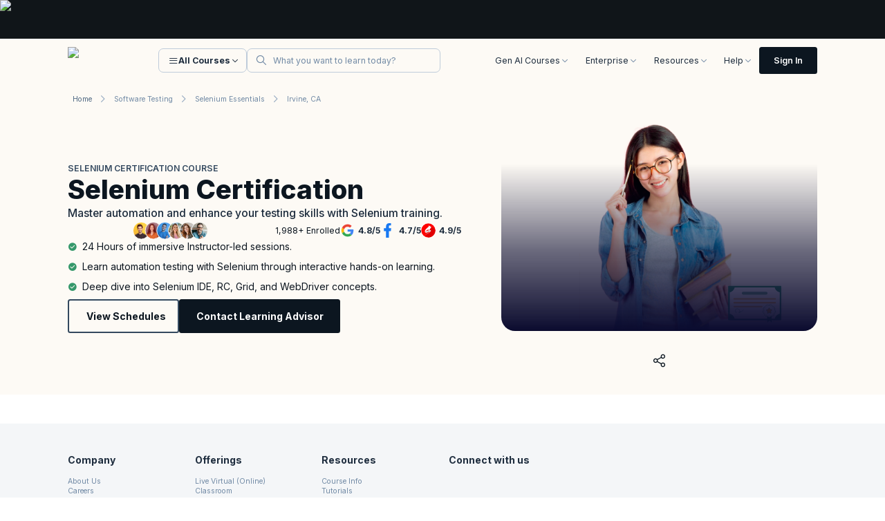

--- FILE ---
content_type: text/html; charset=utf-8
request_url: https://www.knowledgehut.com/us/software-testing/selenium-essentials-irvine
body_size: 104772
content:
<!DOCTYPE html><html lang="en-us"><head><script>
      // Mark that CSS is already inlined without affecting functionality
      window.__CSS_ALREADY_INLINED = true;
    </script><meta charset="utf-8"><link rel="preconnect" href="https://d2o2utebsixu4k.cloudfront.net"><link rel="preload" as="font" href="https://assets.knowledgehut.com/497/_next/static/media/e4af272ccee01ff0-s.p.woff2" crossorigin="" type="font/woff2"><meta name="next-size-adjust"><title>Selenium Essentials Training in Irvine, CA</title><meta name="description" content="Selenium Essentials Course classroom training organised by Knowledgehut in Irvine, CA. Look for more courses in Software Testing and enroll online for Selenium Essentials course from the comfort of your home. &amp;#10004 Corporate Training Available &amp;#10004 50k Professionals Trained. Enrol today"><meta name="viewport" content="width=device-width, initial-scale=1"><meta name="robots" content="index, nofollow"><link rel="canonical" href="https://www.knowledgehut.com/us/software-testing/selenium-essentials"><link rel="alternate" hreflang="x-default" href="https://www.knowledgehut.com/software-testing/selenium-essentials-irvine"><meta property="og:title" content="Selenium Essentials Training in Irvine, CA"><meta property="og:description" content="Selenium Essentials Course classroom training organised by Knowledgehut in Irvine, CA. Look for more courses in Software Testing and enroll online for Selenium Essentials course from the comfort of your home. &amp;#10004 Corporate Training Available &amp;#10004 50k Professionals Trained. Enrol today"><meta property="og:url" content="https://www.knowledgehut.com//software-testing/selenium-essentials-irvine"><meta property="og:site_name" content="@knowledgehut"><meta property="og:image" content="https://d2o2utebsixu4k.cloudfront.net/courses/share_images/28fd4622-bab5-4045-a4c4-d473247059d5.png"><meta property="og:type" content="website"><meta name="twitter:card" content="summary_large_image"><meta name="twitter:site" content="@knowledgehut"><meta name="twitter:creator" content="@knowledgehut"><meta name="twitter:title" content="Selenium Essentials Training in Irvine, CA"><meta name="twitter:description" content="Selenium Essentials Course classroom training organised by Knowledgehut in Irvine, CA. Look for more courses in Software Testing and enroll online for Selenium Essentials course from the comfort of your home. &amp;#10004 Corporate Training Available &amp;#10004 50k Professionals Trained. Enrol today"><meta name="twitter:image" content="https://d2o2utebsixu4k.cloudfront.net/courses/share_images/28fd4622-bab5-4045-a4c4-d473247059d5.png"><link rel="icon" href="https://assets.knowledgehut.com/497/_next/static/media/favicon.60db774b.ico" type="image/x-icon"><link rel="apple-touch-icon" href="https://assets.knowledgehut.com/497/_next/static/media/ug-favicon-57.b47103e4.png" sizes="57x57"><link rel="apple-touch-icon" href="https://assets.knowledgehut.com/497/_next/static/media/ug-favicon-114.00402967.png" sizes="114x114"><link rel="apple-touch-icon" href="https://assets.knowledgehut.com/497/_next/static/media/ug-favicon-72.bb2973b3.png" sizes="72x72"><link rel="apple-touch-icon" href="https://assets.knowledgehut.com/497/_next/static/media/ug-favicon-144.e6e43a4b.png" sizes="144x144"><link rel="apple-touch-icon" href="https://assets.knowledgehut.com/497/_next/static/media/ug-favicon-60.3042b172.png" sizes="60x60"><link rel="apple-touch-icon" href="https://assets.knowledgehut.com/497/_next/static/media/ug-favicon-120.5f26ed60.png" sizes="120x120"><link rel="apple-touch-icon" href="https://assets.knowledgehut.com/497/_next/static/media/ug-favicon-76.171c7ff7.png" sizes="76x76"><link rel="apple-touch-icon" href="https://assets.knowledgehut.com/497/_next/static/media/ug-favicon-152.47745210.png" sizes="152x152"><link rel="apple-touch-icon" href="https://assets.knowledgehut.com/497/_next/static/media/ug-favicon-180.73767132.png" sizes="180x180"><link rel="mask-icon" href="https://assets.knowledgehut.com/497/_next/static/media/safari-pinned-tab.062eb8b0.svg" color="#ff585c"><script src="https://assets.knowledgehut.com/497/_next/static/chunks/polyfills-c67a75d1b6f99dc8.js" nomodule=""></script><style id="all-css-inline">.avatar-gradient{border:1px solid #0000;background:var(--gradient-24-value) padding-box,var(--gradient-100-value) border-box}

:root{--swiper-navigation-size:44px}.swiper-button-next,.swiper-button-prev{position:absolute;top:var(--swiper-navigation-top-offset,50%);width:calc(var(--swiper-navigation-size)/ 44 * 27);height:var(--swiper-navigation-size);margin-top:calc(0px - (var(--swiper-navigation-size)/ 2));z-index:10;cursor:pointer;display:flex;align-items:center;justify-content:center;color:var(--swiper-navigation-color,var(--swiper-theme-color))}.swiper-button-next.swiper-button-disabled,.swiper-button-prev.swiper-button-disabled{opacity:.35;cursor:auto;pointer-events:none}.swiper-button-next.swiper-button-hidden,.swiper-button-prev.swiper-button-hidden{opacity:0;cursor:auto;pointer-events:none}.swiper-navigation-disabled .swiper-button-next,.swiper-navigation-disabled .swiper-button-prev{display:none!important}.swiper-button-next:after,.swiper-button-prev:after{font-family:swiper-icons;font-size:var(--swiper-navigation-size);text-transform:none!important;letter-spacing:0;font-variant:normal;line-height:1}.swiper-button-prev,.swiper-rtl .swiper-button-next{left:var(--swiper-navigation-sides-offset,10px);right:auto}.swiper-button-prev:after,.swiper-rtl .swiper-button-next:after{content:"prev"}.swiper-button-next,.swiper-rtl .swiper-button-prev{right:var(--swiper-navigation-sides-offset,10px);left:auto}.swiper-button-next:after,.swiper-rtl .swiper-button-prev:after{content:"next"}.swiper-button-lock{display:none}.swiper-grid>.swiper-wrapper{flex-wrap:wrap}.swiper-grid-column>.swiper-wrapper{flex-wrap:wrap;flex-direction:column}.TopRightFoldedRibbon_ribbon__dtJ7z:after{clip-path:polygon(0 0,100% 100%,0 100%)}

:root{--swiper-navigation-size:44px}.swiper-button-next,.swiper-button-prev{position:absolute;top:var(--swiper-navigation-top-offset,50%);width:calc(var(--swiper-navigation-size)/ 44 * 27);height:var(--swiper-navigation-size);margin-top:calc(0px - (var(--swiper-navigation-size)/ 2));z-index:10;cursor:pointer;display:flex;align-items:center;justify-content:center;color:var(--swiper-navigation-color,var(--swiper-theme-color))}.swiper-button-next.swiper-button-disabled,.swiper-button-prev.swiper-button-disabled{opacity:.35;cursor:auto;pointer-events:none}.swiper-button-next.swiper-button-hidden,.swiper-button-prev.swiper-button-hidden{opacity:0;cursor:auto;pointer-events:none}.swiper-navigation-disabled .swiper-button-next,.swiper-navigation-disabled .swiper-button-prev{display:none!important}.swiper-button-next:after,.swiper-button-prev:after{font-family:swiper-icons;font-size:var(--swiper-navigation-size);text-transform:none!important;letter-spacing:0;font-variant:normal;line-height:1}.swiper-button-prev,.swiper-rtl .swiper-button-next{left:var(--swiper-navigation-sides-offset,10px);right:auto}.swiper-button-prev:after,.swiper-rtl .swiper-button-next:after{content:"prev"}.swiper-button-next,.swiper-rtl .swiper-button-prev{right:var(--swiper-navigation-sides-offset,10px);left:auto}.swiper-button-next:after,.swiper-rtl .swiper-button-prev:after{content:"next"}.swiper-button-lock{display:none}.swiper-grid>.swiper-wrapper{flex-wrap:wrap}.swiper-grid-column>.swiper-wrapper{flex-wrap:wrap;flex-direction:column}

.TopRightFoldedRibbon_ribbon__dtJ7z:after{clip-path:polygon(0 0,100% 100%,0 100%)}:root{--swiper-navigation-size:44px}.swiper-button-next,.swiper-button-prev{position:absolute;top:var(--swiper-navigation-top-offset,50%);width:calc(var(--swiper-navigation-size)/ 44 * 27);height:var(--swiper-navigation-size);margin-top:calc(0px - (var(--swiper-navigation-size)/ 2));z-index:10;cursor:pointer;display:flex;align-items:center;justify-content:center;color:var(--swiper-navigation-color,var(--swiper-theme-color))}.swiper-button-next.swiper-button-disabled,.swiper-button-prev.swiper-button-disabled{opacity:.35;cursor:auto;pointer-events:none}.swiper-button-next.swiper-button-hidden,.swiper-button-prev.swiper-button-hidden{opacity:0;cursor:auto;pointer-events:none}.swiper-navigation-disabled .swiper-button-next,.swiper-navigation-disabled .swiper-button-prev{display:none!important}.swiper-button-next:after,.swiper-button-prev:after{font-family:swiper-icons;font-size:var(--swiper-navigation-size);text-transform:none!important;letter-spacing:0;font-variant:normal;line-height:1}.swiper-button-prev,.swiper-rtl .swiper-button-next{left:var(--swiper-navigation-sides-offset,10px);right:auto}.swiper-button-prev:after,.swiper-rtl .swiper-button-next:after{content:"prev"}.swiper-button-next,.swiper-rtl .swiper-button-prev{right:var(--swiper-navigation-sides-offset,10px);left:auto}.swiper-button-next:after,.swiper-rtl .swiper-button-prev:after{content:"next"}.swiper-button-lock{display:none}.swiper-grid>.swiper-wrapper{flex-wrap:wrap}.swiper-grid-column>.swiper-wrapper{flex-wrap:wrap;flex-direction:column}

@charset "UTF-8";@font-face{font-family:swiper-icons;src:url("data:application/font-woff;charset=utf-8;base64, [base64]//wADZ2x5ZgAAAywAAADMAAAD2MHtryVoZWFkAAABbAAAADAAAAA2E2+eoWhoZWEAAAGcAAAAHwAAACQC9gDzaG10eAAAAigAAAAZAAAArgJkABFsb2NhAAAC0AAAAFoAAABaFQAUGG1heHAAAAG8AAAAHwAAACAAcABAbmFtZQAAA/gAAAE5AAACXvFdBwlwb3N0AAAFNAAAAGIAAACE5s74hXjaY2BkYGAAYpf5Hu/j+W2+MnAzMYDAzaX6QjD6/4//Bxj5GA8AuRwMYGkAPywL13jaY2BkYGA88P8Agx4j+/8fQDYfA1AEBWgDAIB2BOoAeNpjYGRgYNBh4GdgYgABEMnIABJzYNADCQAACWgAsQB42mNgYfzCOIGBlYGB0YcxjYGBwR1Kf2WQZGhhYGBiYGVmgAFGBiQQkOaawtDAoMBQxXjg/wEGPcYDDA4wNUA2CCgwsAAAO4EL6gAAeNpj2M0gyAACqxgGNWBkZ2D4/wMA+xkDdgAAAHjaY2BgYGaAYBkGRgYQiAHyGMF8FgYHIM3DwMHABGQrMOgyWDLEM1T9/w8UBfEMgLzE////P/5//f/V/xv+r4eaAAeMbAxwIUYmIMHEgKYAYjUcsDAwsLKxc3BycfPw8jEQA/[base64]/uznmfPFBNODM2K7MTQ45YEAZqGP81AmGGcF3iPqOop0r1SPTaTbVkfUe4HXj97wYE+yNwWYxwWu4v1ugWHgo3S1XdZEVqWM7ET0cfnLGxWfkgR42o2PvWrDMBSFj/IHLaF0zKjRgdiVMwScNRAoWUoH78Y2icB/yIY09An6AH2Bdu/UB+yxopYshQiEvnvu0dURgDt8QeC8PDw7Fpji3fEA4z/PEJ6YOB5hKh4dj3EvXhxPqH/SKUY3rJ7srZ4FZnh1PMAtPhwP6fl2PMJMPDgeQ4rY8YT6Gzao0eAEA409DuggmTnFnOcSCiEiLMgxCiTI6Cq5DZUd3Qmp10vO0LaLTd2cjN4fOumlc7lUYbSQcZFkutRG7g6JKZKy0RmdLY680CDnEJ+UMkpFFe1RN7nxdVpXrC4aTtnaurOnYercZg2YVmLN/d/gczfEimrE/fs/bOuq29Zmn8tloORaXgZgGa78yO9/cnXm2BpaGvq25Dv9S4E9+5SIc9PqupJKhYFSSl47+Qcr1mYNAAAAeNptw0cKwkAAAMDZJA8Q7OUJvkLsPfZ6zFVERPy8qHh2YER+3i/BP83vIBLLySsoKimrqKqpa2hp6+jq6RsYGhmbmJqZSy0sraxtbO3sHRydnEMU4uR6yx7JJXveP7WrDycAAAAAAAH//wACeNpjYGRgYOABYhkgZgJCZgZNBkYGLQZtIJsFLMYAAAw3ALgAeNolizEKgDAQBCchRbC2sFER0YD6qVQiBCv/H9ezGI6Z5XBAw8CBK/m5iQQVauVbXLnOrMZv2oLdKFa8Pjuru2hJzGabmOSLzNMzvutpB3N42mNgZGBg4GKQYzBhYMxJLMlj4GBgAYow/P/PAJJhLM6sSoWKfWCAAwDAjgbRAAB42mNgYGBkAIIbCZo5IPrmUn0hGA0AO8EFTQAA");font-weight:400;font-style:normal}:root{--swiper-theme-color:#007aff}.swiper,swiper-container{margin-left:auto;margin-right:auto;position:relative;overflow:hidden;list-style:none;padding:0;z-index:1;display:block}.swiper-vertical>.swiper-wrapper{flex-direction:column}.swiper-wrapper{position:relative;width:100%;height:100%;z-index:1;display:flex;transition-property:transform;transition-timing-function:var(--swiper-wrapper-transition-timing-function,initial);box-sizing:content-box}.swiper-android .swiper-slide,.swiper-wrapper{transform:translateZ(0)}.swiper-horizontal{touch-action:pan-y}.swiper-vertical{touch-action:pan-x}.swiper-slide,swiper-slide{flex-shrink:0;width:100%;height:100%;position:relative;transition-property:transform;display:block}.swiper-slide-invisible-blank{visibility:hidden}.swiper-autoheight,.swiper-autoheight .swiper-slide{height:auto}.swiper-autoheight .swiper-wrapper{align-items:flex-start;transition-property:transform,height}.swiper-backface-hidden .swiper-slide{transform:translateZ(0);backface-visibility:hidden}.swiper-3d.swiper-css-mode .swiper-wrapper{perspective:1200px}.swiper-3d .swiper-wrapper{transform-style:preserve-3d}.swiper-3d{perspective:1200px}.swiper-3d .swiper-cube-shadow,.swiper-3d .swiper-slide,.swiper-3d .swiper-slide-shadow,.swiper-3d .swiper-slide-shadow-bottom,.swiper-3d .swiper-slide-shadow-left,.swiper-3d .swiper-slide-shadow-right,.swiper-3d .swiper-slide-shadow-top{transform-style:preserve-3d}.swiper-3d .swiper-slide-shadow,.swiper-3d .swiper-slide-shadow-bottom,.swiper-3d .swiper-slide-shadow-left,.swiper-3d .swiper-slide-shadow-right,.swiper-3d .swiper-slide-shadow-top{position:absolute;left:0;top:0;width:100%;height:100%;pointer-events:none;z-index:10}.swiper-3d .swiper-slide-shadow{background:rgba(0,0,0,.15)}.swiper-3d .swiper-slide-shadow-left{background-image:linear-gradient(270deg,rgba(0,0,0,.5),transparent)}.swiper-3d .swiper-slide-shadow-right{background-image:linear-gradient(90deg,rgba(0,0,0,.5),transparent)}.swiper-3d .swiper-slide-shadow-top{background-image:linear-gradient(0deg,rgba(0,0,0,.5),transparent)}.swiper-3d .swiper-slide-shadow-bottom{background-image:linear-gradient(180deg,rgba(0,0,0,.5),transparent)}.swiper-css-mode>.swiper-wrapper{overflow:auto;scrollbar-width:none;-ms-overflow-style:none}.swiper-css-mode>.swiper-wrapper::-webkit-scrollbar{display:none}.swiper-css-mode>.swiper-wrapper>.swiper-slide{scroll-snap-align:start start}.swiper-horizontal.swiper-css-mode>.swiper-wrapper{scroll-snap-type:x mandatory}.swiper-vertical.swiper-css-mode>.swiper-wrapper{scroll-snap-type:y mandatory}.swiper-css-mode.swiper-free-mode>.swiper-wrapper{scroll-snap-type:none}.swiper-css-mode.swiper-free-mode>.swiper-wrapper>.swiper-slide{scroll-snap-align:none}.swiper-centered>.swiper-wrapper:before{content:"";flex-shrink:0;order:9999}.swiper-centered>.swiper-wrapper>.swiper-slide{scroll-snap-align:center center;scroll-snap-stop:always}.swiper-centered.swiper-horizontal>.swiper-wrapper>.swiper-slide:first-child{margin-inline-start:var(--swiper-centered-offset-before)}.swiper-centered.swiper-horizontal>.swiper-wrapper:before{height:100%;min-height:1px;width:var(--swiper-centered-offset-after)}.swiper-centered.swiper-vertical>.swiper-wrapper>.swiper-slide:first-child{margin-block-start:var(--swiper-centered-offset-before)}.swiper-centered.swiper-vertical>.swiper-wrapper:before{width:100%;min-width:1px;height:var(--swiper-centered-offset-after)}.swiper-lazy-preloader{width:42px;height:42px;position:absolute;left:50%;top:50%;margin-left:-21px;margin-top:-21px;z-index:10;transform-origin:50%;box-sizing:border-box;border-radius:50%;border:4px solid var(--swiper-preloader-color,var(--swiper-theme-color));border-top:4px solid transparent}.swiper-watch-progress .swiper-slide-visible .swiper-lazy-preloader,.swiper:not(.swiper-watch-progress) .swiper-lazy-preloader,swiper-container:not(.swiper-watch-progress) .swiper-lazy-preloader{animation:swiper-preloader-spin 1s linear infinite}.swiper-lazy-preloader-white{--swiper-preloader-color:#fff}.swiper-lazy-preloader-black{--swiper-preloader-color:#000}@keyframes swiper-preloader-spin{0%{transform:rotate(0deg)}to{transform:rotate(1turn)}}.swiper-virtual .swiper-slide{-webkit-backface-visibility:hidden;transform:translateZ(0)}.swiper-virtual.swiper-css-mode .swiper-wrapper:after{content:"";position:absolute;left:0;top:0;pointer-events:none}.swiper-virtual.swiper-css-mode.swiper-horizontal .swiper-wrapper:after{height:1px;width:var(--swiper-virtual-size)}.swiper-virtual.swiper-css-mode.swiper-vertical .swiper-wrapper:after{width:1px;height:var(--swiper-virtual-size)}:root{--swiper-navigation-size:44px}.swiper-button-next,.swiper-button-prev{position:absolute;top:var(--swiper-navigation-top-offset,50%);width:calc(var(--swiper-navigation-size)/ 44 * 27);height:var(--swiper-navigation-size);margin-top:calc(0px - (var(--swiper-navigation-size)/ 2));z-index:10;cursor:pointer;display:flex;align-items:center;justify-content:center;color:var(--swiper-navigation-color,var(--swiper-theme-color))}.swiper-button-next.swiper-button-disabled,.swiper-button-prev.swiper-button-disabled{opacity:.35;cursor:auto;pointer-events:none}.swiper-button-next.swiper-button-hidden,.swiper-button-prev.swiper-button-hidden{opacity:0;cursor:auto;pointer-events:none}.swiper-navigation-disabled .swiper-button-next,.swiper-navigation-disabled .swiper-button-prev{display:none!important}.swiper-button-next:after,.swiper-button-prev:after{font-family:swiper-icons;font-size:var(--swiper-navigation-size);text-transform:none!important;letter-spacing:0;font-variant:normal;line-height:1}.swiper-button-prev,.swiper-rtl .swiper-button-next{left:var(--swiper-navigation-sides-offset,10px);right:auto}.swiper-button-prev:after,.swiper-rtl .swiper-button-next:after{content:"prev"}.swiper-button-next,.swiper-rtl .swiper-button-prev{right:var(--swiper-navigation-sides-offset,10px);left:auto}.swiper-button-next:after,.swiper-rtl .swiper-button-prev:after{content:"next"}.swiper-button-lock{display:none}.swiper-pagination{position:absolute;text-align:center;transition:opacity .3s;transform:translateZ(0);z-index:10}.swiper-pagination.swiper-pagination-hidden{opacity:0}.swiper-pagination-disabled>.swiper-pagination,.swiper-pagination.swiper-pagination-disabled{display:none!important}.swiper-horizontal>.swiper-pagination-bullets,.swiper-pagination-bullets.swiper-pagination-horizontal,.swiper-pagination-custom,.swiper-pagination-fraction{bottom:var(--swiper-pagination-bottom,8px);top:var(--swiper-pagination-top,auto);left:0;width:100%}.swiper-pagination-bullets-dynamic{overflow:hidden;font-size:0}.swiper-pagination-bullets-dynamic .swiper-pagination-bullet{transform:scale(.33);position:relative}.swiper-pagination-bullets-dynamic .swiper-pagination-bullet-active,.swiper-pagination-bullets-dynamic .swiper-pagination-bullet-active-main{transform:scale(1)}.swiper-pagination-bullets-dynamic .swiper-pagination-bullet-active-prev{transform:scale(.66)}.swiper-pagination-bullets-dynamic .swiper-pagination-bullet-active-prev-prev{transform:scale(.33)}.swiper-pagination-bullets-dynamic .swiper-pagination-bullet-active-next{transform:scale(.66)}.swiper-pagination-bullets-dynamic .swiper-pagination-bullet-active-next-next{transform:scale(.33)}.swiper-pagination-bullet{width:var(--swiper-pagination-bullet-width,var(--swiper-pagination-bullet-size,8px));height:var(--swiper-pagination-bullet-height,var(--swiper-pagination-bullet-size,8px));display:inline-block;border-radius:var(--swiper-pagination-bullet-border-radius,50%);background:var(--swiper-pagination-bullet-inactive-color,#000);opacity:var(--swiper-pagination-bullet-inactive-opacity,.2)}button.swiper-pagination-bullet{border:none;margin:0;padding:0;box-shadow:none;-webkit-appearance:none;-moz-appearance:none;appearance:none}.swiper-pagination-clickable .swiper-pagination-bullet{cursor:pointer}.swiper-pagination-bullet:only-child{display:none!important}.swiper-pagination-bullet-active{opacity:var(--swiper-pagination-bullet-opacity,1);background:var(--swiper-pagination-color,var(--swiper-theme-color))}.swiper-pagination-vertical.swiper-pagination-bullets,.swiper-vertical>.swiper-pagination-bullets{right:var(--swiper-pagination-right,8px);left:var(--swiper-pagination-left,auto);top:50%;transform:translate3d(0,-50%,0)}.swiper-pagination-vertical.swiper-pagination-bullets .swiper-pagination-bullet,.swiper-vertical>.swiper-pagination-bullets .swiper-pagination-bullet{margin:var(--swiper-pagination-bullet-vertical-gap,6px) 0;display:block}.swiper-pagination-vertical.swiper-pagination-bullets.swiper-pagination-bullets-dynamic,.swiper-vertical>.swiper-pagination-bullets.swiper-pagination-bullets-dynamic{top:50%;transform:translateY(-50%);width:8px}.swiper-pagination-vertical.swiper-pagination-bullets.swiper-pagination-bullets-dynamic .swiper-pagination-bullet,.swiper-vertical>.swiper-pagination-bullets.swiper-pagination-bullets-dynamic .swiper-pagination-bullet{display:inline-block;transition:transform .2s,top .2s}.swiper-horizontal>.swiper-pagination-bullets .swiper-pagination-bullet,.swiper-pagination-horizontal.swiper-pagination-bullets .swiper-pagination-bullet{margin:0 var(--swiper-pagination-bullet-horizontal-gap,4px)}.swiper-horizontal>.swiper-pagination-bullets.swiper-pagination-bullets-dynamic,.swiper-pagination-horizontal.swiper-pagination-bullets.swiper-pagination-bullets-dynamic{left:50%;transform:translateX(-50%);white-space:nowrap}.swiper-horizontal>.swiper-pagination-bullets.swiper-pagination-bullets-dynamic .swiper-pagination-bullet,.swiper-pagination-horizontal.swiper-pagination-bullets.swiper-pagination-bullets-dynamic .swiper-pagination-bullet{transition:transform .2s,left .2s}.swiper-horizontal.swiper-rtl>.swiper-pagination-bullets-dynamic .swiper-pagination-bullet,:host(.swiper-horizontal.swiper-rtl) .swiper-pagination-bullets-dynamic .swiper-pagination-bullet{transition:transform .2s,right .2s}.swiper-pagination-fraction{color:var(--swiper-pagination-fraction-color,inherit)}.swiper-pagination-progressbar{background:var(--swiper-pagination-progressbar-bg-color,rgba(0,0,0,.25));position:absolute}.swiper-pagination-progressbar .swiper-pagination-progressbar-fill{background:var(--swiper-pagination-color,var(--swiper-theme-color));position:absolute;left:0;top:0;width:100%;height:100%;transform:scale(0);transform-origin:left top}.swiper-rtl .swiper-pagination-progressbar .swiper-pagination-progressbar-fill{transform-origin:right top}.swiper-horizontal>.swiper-pagination-progressbar,.swiper-pagination-progressbar.swiper-pagination-horizontal,.swiper-pagination-progressbar.swiper-pagination-vertical.swiper-pagination-progressbar-opposite,.swiper-vertical>.swiper-pagination-progressbar.swiper-pagination-progressbar-opposite{width:100%;height:var(--swiper-pagination-progressbar-size,4px);left:0;top:0}.swiper-horizontal>.swiper-pagination-progressbar.swiper-pagination-progressbar-opposite,.swiper-pagination-progressbar.swiper-pagination-horizontal.swiper-pagination-progressbar-opposite,.swiper-pagination-progressbar.swiper-pagination-vertical,.swiper-vertical>.swiper-pagination-progressbar{width:var(--swiper-pagination-progressbar-size,4px);height:100%;left:0;top:0}.swiper-pagination-lock{display:none}.swiper-scrollbar{border-radius:var(--swiper-scrollbar-border-radius,10px);position:relative;-ms-touch-action:none;background:var(--swiper-scrollbar-bg-color,rgba(0,0,0,.1))}.swiper-scrollbar-disabled>.swiper-scrollbar,.swiper-scrollbar.swiper-scrollbar-disabled{display:none!important}.swiper-horizontal>.swiper-scrollbar,.swiper-scrollbar.swiper-scrollbar-horizontal{position:absolute;left:var(--swiper-scrollbar-sides-offset,1%);bottom:var(--swiper-scrollbar-bottom,4px);top:var(--swiper-scrollbar-top,auto);z-index:50;height:var(--swiper-scrollbar-size,4px);width:calc(100% - 2 * var(--swiper-scrollbar-sides-offset,1%))}.swiper-scrollbar.swiper-scrollbar-vertical,.swiper-vertical>.swiper-scrollbar{position:absolute;left:var(--swiper-scrollbar-left,auto);right:var(--swiper-scrollbar-right,4px);top:var(--swiper-scrollbar-sides-offset,1%);z-index:50;width:var(--swiper-scrollbar-size,4px);height:calc(100% - 2 * var(--swiper-scrollbar-sides-offset,1%))}.swiper-scrollbar-drag{height:100%;width:100%;position:relative;background:var(--swiper-scrollbar-drag-bg-color,rgba(0,0,0,.5));border-radius:var(--swiper-scrollbar-border-radius,10px);left:0;top:0}.swiper-scrollbar-cursor-drag{cursor:move}.swiper-scrollbar-lock{display:none}.swiper-zoom-container{width:100%;height:100%;display:flex;justify-content:center;align-items:center;text-align:center}.swiper-zoom-container>canvas,.swiper-zoom-container>img,.swiper-zoom-container>svg{max-width:100%;max-height:100%;-o-object-fit:contain;object-fit:contain}.swiper-slide-zoomed{cursor:move;touch-action:none}.swiper .swiper-notification,swiper-container .swiper-notification{position:absolute;left:0;top:0;pointer-events:none;opacity:0;z-index:-1000}.swiper-free-mode>.swiper-wrapper{transition-timing-function:ease-out;margin:0 auto}.swiper-grid>.swiper-wrapper{flex-wrap:wrap}.swiper-grid-column>.swiper-wrapper{flex-wrap:wrap;flex-direction:column}.swiper-fade.swiper-free-mode .swiper-slide{transition-timing-function:ease-out}.swiper-fade .swiper-slide{pointer-events:none;transition-property:opacity}.swiper-fade .swiper-slide .swiper-slide{pointer-events:none}.swiper-fade .swiper-slide-active,.swiper-fade .swiper-slide-active .swiper-slide-active{pointer-events:auto}.swiper-cube{overflow:visible}.swiper-cube .swiper-slide{pointer-events:none;backface-visibility:hidden;z-index:1;visibility:hidden;transform-origin:0 0;width:100%;height:100%}.swiper-cube .swiper-slide .swiper-slide{pointer-events:none}.swiper-cube.swiper-rtl .swiper-slide{transform-origin:100% 0}.swiper-cube .swiper-slide-active,.swiper-cube .swiper-slide-active .swiper-slide-active{pointer-events:auto}.swiper-cube .swiper-slide-active,.swiper-cube .swiper-slide-next,.swiper-cube .swiper-slide-next+.swiper-slide,.swiper-cube .swiper-slide-prev{pointer-events:auto;visibility:visible}.swiper-cube .swiper-slide-shadow-bottom,.swiper-cube .swiper-slide-shadow-left,.swiper-cube .swiper-slide-shadow-right,.swiper-cube .swiper-slide-shadow-top{z-index:0;backface-visibility:hidden}.swiper-cube .swiper-cube-shadow{position:absolute;left:0;bottom:0;width:100%;height:100%;opacity:.6;z-index:0}.swiper-cube .swiper-cube-shadow:before{content:"";background:#000;position:absolute;left:0;top:0;bottom:0;right:0;filter:blur(50px)}.swiper-flip{overflow:visible}.swiper-flip .swiper-slide{pointer-events:none;backface-visibility:hidden;z-index:1}.swiper-flip .swiper-slide .swiper-slide{pointer-events:none}.swiper-flip .swiper-slide-active,.swiper-flip .swiper-slide-active .swiper-slide-active{pointer-events:auto}.swiper-flip .swiper-slide-shadow-bottom,.swiper-flip .swiper-slide-shadow-left,.swiper-flip .swiper-slide-shadow-right,.swiper-flip .swiper-slide-shadow-top{z-index:0;backface-visibility:hidden}.swiper-creative .swiper-slide{backface-visibility:hidden;overflow:hidden;transition-property:transform,opacity,height}.swiper-cards{overflow:visible}.swiper-cards .swiper-slide{transform-origin:center bottom;backface-visibility:hidden;overflow:hidden}.react-datepicker__month-read-view--down-arrow,.react-datepicker__month-year-read-view--down-arrow,.react-datepicker__navigation-icon:before,.react-datepicker__year-read-view--down-arrow{border-color:#ccc;border-style:solid;border-width:3px 3px 0 0;content:"";display:block;height:9px;position:absolute;top:6px;width:9px}.react-datepicker-popper[data-placement^=bottom] .react-datepicker__triangle,.react-datepicker-popper[data-placement^=top] .react-datepicker__triangle{margin-left:-4px;position:absolute;width:0}.react-datepicker-popper[data-placement^=bottom] .react-datepicker__triangle:after,.react-datepicker-popper[data-placement^=bottom] .react-datepicker__triangle:before,.react-datepicker-popper[data-placement^=top] .react-datepicker__triangle:after,.react-datepicker-popper[data-placement^=top] .react-datepicker__triangle:before{box-sizing:content-box;position:absolute;height:0;width:1px;content:"";z-index:-1;border:8px solid transparent;left:-8px}.react-datepicker-popper[data-placement^=bottom] .react-datepicker__triangle:before,.react-datepicker-popper[data-placement^=top] .react-datepicker__triangle:before{border-bottom-color:#aeaeae}.react-datepicker-popper[data-placement^=bottom] .react-datepicker__triangle{top:0;margin-top:-8px}.react-datepicker-popper[data-placement^=bottom] .react-datepicker__triangle:after,.react-datepicker-popper[data-placement^=bottom] .react-datepicker__triangle:before{border-top:none;border-bottom-color:#f0f0f0}.react-datepicker-popper[data-placement^=bottom] .react-datepicker__triangle:after{top:0}.react-datepicker-popper[data-placement^=bottom] .react-datepicker__triangle:before{top:-1px;border-bottom-color:#aeaeae}.react-datepicker-popper[data-placement^=top] .react-datepicker__triangle{bottom:0;margin-bottom:-8px}.react-datepicker-popper[data-placement^=top] .react-datepicker__triangle:after,.react-datepicker-popper[data-placement^=top] .react-datepicker__triangle:before{border-bottom:none;border-top-color:#fff}.react-datepicker-popper[data-placement^=top] .react-datepicker__triangle:after{bottom:0}.react-datepicker-popper[data-placement^=top] .react-datepicker__triangle:before{bottom:-1px;border-top-color:#aeaeae}.react-datepicker-wrapper{display:inline-block;padding:0;border:0}.react-datepicker{font-family:Helvetica Neue,helvetica,arial,sans-serif;font-size:.8rem;background-color:#fff;color:#000;border:1px solid #aeaeae;border-radius:.3rem;display:inline-block;position:relative}.react-datepicker--time-only .react-datepicker__triangle{left:35px}.react-datepicker--time-only .react-datepicker__time-container{border-left:0}.react-datepicker--time-only .react-datepicker__time,.react-datepicker--time-only .react-datepicker__time-box{border-bottom-left-radius:.3rem;border-bottom-right-radius:.3rem}.react-datepicker__triangle{position:absolute;left:50px}.react-datepicker-popper{z-index:1}.react-datepicker-popper[data-placement^=bottom]{padding-top:10px}.react-datepicker-popper[data-placement=bottom-end] .react-datepicker__triangle,.react-datepicker-popper[data-placement=top-end] .react-datepicker__triangle{left:auto;right:50px}.react-datepicker-popper[data-placement^=top]{padding-bottom:10px}.react-datepicker-popper[data-placement^=right]{padding-left:8px}.react-datepicker-popper[data-placement^=right] .react-datepicker__triangle{left:auto;right:42px}.react-datepicker-popper[data-placement^=left]{padding-right:8px}.react-datepicker-popper[data-placement^=left] .react-datepicker__triangle{left:42px;right:auto}.react-datepicker__header{text-align:center;background-color:#f0f0f0;border-bottom:1px solid #aeaeae;border-top-left-radius:.3rem;padding:8px 0;position:relative}.react-datepicker__header--time{padding-bottom:8px;padding-left:5px;padding-right:5px}.react-datepicker__header--time:not(.react-datepicker__header--time--only){border-top-left-radius:0}.react-datepicker__header:not(.react-datepicker__header--has-time-select){border-top-right-radius:.3rem}.react-datepicker__month-dropdown-container--scroll,.react-datepicker__month-dropdown-container--select,.react-datepicker__month-year-dropdown-container--scroll,.react-datepicker__month-year-dropdown-container--select,.react-datepicker__year-dropdown-container--scroll,.react-datepicker__year-dropdown-container--select{display:inline-block;margin:0 15px}.react-datepicker-time__header,.react-datepicker-year-header,.react-datepicker__current-month{margin-top:0;color:#000;font-weight:700;font-size:.944rem}.react-datepicker-time__header{text-overflow:ellipsis;white-space:nowrap;overflow:hidden}.react-datepicker__navigation{align-items:center;background:none;display:flex;justify-content:center;text-align:center;cursor:pointer;position:absolute;top:2px;padding:0;border:none;z-index:1;height:32px;width:32px;text-indent:-999em;overflow:hidden}.react-datepicker__navigation--previous{left:2px}.react-datepicker__navigation--next{right:2px}.react-datepicker__navigation--next--with-time:not(.react-datepicker__navigation--next--with-today-button){right:85px}.react-datepicker__navigation--years{position:relative;top:0;display:block;margin-left:auto;margin-right:auto}.react-datepicker__navigation--years-previous{top:4px}.react-datepicker__navigation--years-upcoming{top:-4px}.react-datepicker__navigation:hover :before{border-color:#a6a6a6}.react-datepicker__navigation-icon{position:relative;top:-1px;font-size:20px;width:0}.react-datepicker__navigation-icon--next{left:-2px}.react-datepicker__navigation-icon--next:before{transform:rotate(45deg);left:-7px}.react-datepicker__navigation-icon--previous{right:-2px}.react-datepicker__navigation-icon--previous:before{transform:rotate(225deg);right:-7px}.react-datepicker__month-container{float:left}.react-datepicker__year{margin:.4rem;text-align:center}.react-datepicker__year-wrapper{display:flex;flex-wrap:wrap;max-width:180px}.react-datepicker__year .react-datepicker__year-text{display:inline-block;width:4rem;margin:2px}.react-datepicker__month{margin:.4rem;text-align:center}.react-datepicker__month .react-datepicker__month-text,.react-datepicker__month .react-datepicker__quarter-text{display:inline-block;width:4rem;margin:2px}.react-datepicker__input-time-container{clear:both;width:100%;float:left;margin:5px 0 10px 15px;text-align:left}.react-datepicker__input-time-container .react-datepicker-time__caption,.react-datepicker__input-time-container .react-datepicker-time__input-container{display:inline-block}.react-datepicker__input-time-container .react-datepicker-time__input-container .react-datepicker-time__input{display:inline-block;margin-left:10px}.react-datepicker__input-time-container .react-datepicker-time__input-container .react-datepicker-time__input input{width:auto}.react-datepicker__input-time-container .react-datepicker-time__input-container .react-datepicker-time__input input[type=time]::-webkit-inner-spin-button,.react-datepicker__input-time-container .react-datepicker-time__input-container .react-datepicker-time__input input[type=time]::-webkit-outer-spin-button{-webkit-appearance:none;margin:0}.react-datepicker__input-time-container .react-datepicker-time__input-container .react-datepicker-time__input input[type=time]{-moz-appearance:textfield}.react-datepicker__input-time-container .react-datepicker-time__input-container .react-datepicker-time__delimiter{margin-left:5px;display:inline-block}.react-datepicker__time-container{float:right;border-left:1px solid #aeaeae;width:85px}.react-datepicker__time-container--with-today-button{display:inline;border:1px solid #aeaeae;border-radius:.3rem;position:absolute;right:-87px;top:0}.react-datepicker__time-container .react-datepicker__time{position:relative;background:#fff;border-bottom-right-radius:.3rem}.react-datepicker__time-container .react-datepicker__time .react-datepicker__time-box{width:85px;overflow-x:hidden;margin:0 auto;text-align:center;border-bottom-right-radius:.3rem}.react-datepicker__time-container .react-datepicker__time .react-datepicker__time-box ul.react-datepicker__time-list{list-style:none;margin:0;height:calc(195px + 1.7rem / 2);overflow-y:scroll;padding-right:0;padding-left:0;width:100%;box-sizing:content-box}.react-datepicker__time-container .react-datepicker__time .react-datepicker__time-box ul.react-datepicker__time-list li.react-datepicker__time-list-item{height:30px;padding:5px 10px;white-space:nowrap}.react-datepicker__time-container .react-datepicker__time .react-datepicker__time-box ul.react-datepicker__time-list li.react-datepicker__time-list-item:hover{cursor:pointer;background-color:#f0f0f0}.react-datepicker__time-container .react-datepicker__time .react-datepicker__time-box ul.react-datepicker__time-list li.react-datepicker__time-list-item--selected{background-color:#216ba5;color:#fff;font-weight:700}.react-datepicker__time-container .react-datepicker__time .react-datepicker__time-box ul.react-datepicker__time-list li.react-datepicker__time-list-item--selected:hover{background-color:#216ba5}.react-datepicker__time-container .react-datepicker__time .react-datepicker__time-box ul.react-datepicker__time-list li.react-datepicker__time-list-item--disabled{color:#ccc}.react-datepicker__time-container .react-datepicker__time .react-datepicker__time-box ul.react-datepicker__time-list li.react-datepicker__time-list-item--disabled:hover{cursor:default;background-color:transparent}.react-datepicker__week-number{color:#ccc;display:inline-block;width:1.7rem;line-height:1.7rem;text-align:center;margin:.166rem}.react-datepicker__week-number.react-datepicker__week-number--clickable{cursor:pointer}.react-datepicker__week-number.react-datepicker__week-number--clickable:not(.react-datepicker__week-number--selected,.react-datepicker__week-number--keyboard-selected):hover{border-radius:.3rem;background-color:#f0f0f0}.react-datepicker__week-number--selected{border-radius:.3rem;background-color:#216ba5;color:#fff}.react-datepicker__week-number--selected:hover{background-color:#1d5d90}.react-datepicker__week-number--keyboard-selected{border-radius:.3rem;background-color:#2a87d0;color:#fff}.react-datepicker__week-number--keyboard-selected:hover{background-color:#1d5d90}.react-datepicker__day-names{white-space:nowrap;margin-bottom:-8px}.react-datepicker__week{white-space:nowrap}.react-datepicker__day,.react-datepicker__day-name,.react-datepicker__time-name{color:#000;display:inline-block;width:1.7rem;line-height:1.7rem;text-align:center;margin:.166rem}.react-datepicker__day,.react-datepicker__month-text,.react-datepicker__quarter-text,.react-datepicker__year-text{cursor:pointer}.react-datepicker__day:hover,.react-datepicker__month-text:hover,.react-datepicker__quarter-text:hover,.react-datepicker__year-text:hover{border-radius:.3rem;background-color:#f0f0f0}.react-datepicker__day--today,.react-datepicker__month-text--today,.react-datepicker__quarter-text--today,.react-datepicker__year-text--today{font-weight:700}.react-datepicker__day--highlighted,.react-datepicker__month-text--highlighted,.react-datepicker__quarter-text--highlighted,.react-datepicker__year-text--highlighted{border-radius:.3rem;background-color:#3dcc4a;color:#fff}.react-datepicker__day--highlighted:hover,.react-datepicker__month-text--highlighted:hover,.react-datepicker__quarter-text--highlighted:hover,.react-datepicker__year-text--highlighted:hover{background-color:#32be3f}.react-datepicker__day--highlighted-custom-1,.react-datepicker__month-text--highlighted-custom-1,.react-datepicker__quarter-text--highlighted-custom-1,.react-datepicker__year-text--highlighted-custom-1{color:#f0f}.react-datepicker__day--highlighted-custom-2,.react-datepicker__month-text--highlighted-custom-2,.react-datepicker__quarter-text--highlighted-custom-2,.react-datepicker__year-text--highlighted-custom-2{color:green}.react-datepicker__day--holidays,.react-datepicker__month-text--holidays,.react-datepicker__quarter-text--holidays,.react-datepicker__year-text--holidays{position:relative;border-radius:.3rem;background-color:#ff6803;color:#fff}.react-datepicker__day--holidays .holiday-overlay,.react-datepicker__month-text--holidays .holiday-overlay,.react-datepicker__quarter-text--holidays .holiday-overlay,.react-datepicker__year-text--holidays .holiday-overlay{position:absolute;bottom:100%;left:50%;transform:translateX(-50%);background-color:#333;color:#fff;padding:4px;border-radius:4px;white-space:nowrap;visibility:hidden;opacity:0;transition:visibility 0s,opacity .3s ease-in-out}.react-datepicker__day--holidays:hover,.react-datepicker__month-text--holidays:hover,.react-datepicker__quarter-text--holidays:hover,.react-datepicker__year-text--holidays:hover{background-color:#cf5300}.react-datepicker__day--holidays:hover .holiday-overlay,.react-datepicker__month-text--holidays:hover .holiday-overlay,.react-datepicker__quarter-text--holidays:hover .holiday-overlay,.react-datepicker__year-text--holidays:hover .holiday-overlay{visibility:visible;opacity:1}.react-datepicker__day--in-range,.react-datepicker__day--in-selecting-range,.react-datepicker__day--selected,.react-datepicker__month-text--in-range,.react-datepicker__month-text--in-selecting-range,.react-datepicker__month-text--selected,.react-datepicker__quarter-text--in-range,.react-datepicker__quarter-text--in-selecting-range,.react-datepicker__quarter-text--selected,.react-datepicker__year-text--in-range,.react-datepicker__year-text--in-selecting-range,.react-datepicker__year-text--selected{border-radius:.3rem;background-color:#216ba5;color:#fff}.react-datepicker__day--in-range:hover,.react-datepicker__day--in-selecting-range:hover,.react-datepicker__day--selected:hover,.react-datepicker__month-text--in-range:hover,.react-datepicker__month-text--in-selecting-range:hover,.react-datepicker__month-text--selected:hover,.react-datepicker__quarter-text--in-range:hover,.react-datepicker__quarter-text--in-selecting-range:hover,.react-datepicker__quarter-text--selected:hover,.react-datepicker__year-text--in-range:hover,.react-datepicker__year-text--in-selecting-range:hover,.react-datepicker__year-text--selected:hover{background-color:#1d5d90}.react-datepicker__day--keyboard-selected,.react-datepicker__month-text--keyboard-selected,.react-datepicker__quarter-text--keyboard-selected,.react-datepicker__year-text--keyboard-selected{border-radius:.3rem;background-color:#bad9f1;color:#000}.react-datepicker__day--keyboard-selected:hover,.react-datepicker__month-text--keyboard-selected:hover,.react-datepicker__quarter-text--keyboard-selected:hover,.react-datepicker__year-text--keyboard-selected:hover{background-color:#1d5d90}.react-datepicker__day--in-selecting-range:not(.react-datepicker__day--in-range,.react-datepicker__month-text--in-range,.react-datepicker__quarter-text--in-range,.react-datepicker__year-text--in-range),.react-datepicker__month-text--in-selecting-range:not(.react-datepicker__day--in-range,.react-datepicker__month-text--in-range,.react-datepicker__quarter-text--in-range,.react-datepicker__year-text--in-range),.react-datepicker__quarter-text--in-selecting-range:not(.react-datepicker__day--in-range,.react-datepicker__month-text--in-range,.react-datepicker__quarter-text--in-range,.react-datepicker__year-text--in-range),.react-datepicker__year-text--in-selecting-range:not(.react-datepicker__day--in-range,.react-datepicker__month-text--in-range,.react-datepicker__quarter-text--in-range,.react-datepicker__year-text--in-range){background-color:rgba(33,107,165,.5)}.react-datepicker__month--selecting-range .react-datepicker__day--in-range:not(.react-datepicker__day--in-selecting-range,.react-datepicker__month-text--in-selecting-range,.react-datepicker__quarter-text--in-selecting-range,.react-datepicker__year-text--in-selecting-range),.react-datepicker__month--selecting-range .react-datepicker__month-text--in-range:not(.react-datepicker__day--in-selecting-range,.react-datepicker__month-text--in-selecting-range,.react-datepicker__quarter-text--in-selecting-range,.react-datepicker__year-text--in-selecting-range),.react-datepicker__month--selecting-range .react-datepicker__quarter-text--in-range:not(.react-datepicker__day--in-selecting-range,.react-datepicker__month-text--in-selecting-range,.react-datepicker__quarter-text--in-selecting-range,.react-datepicker__year-text--in-selecting-range),.react-datepicker__month--selecting-range .react-datepicker__year-text--in-range:not(.react-datepicker__day--in-selecting-range,.react-datepicker__month-text--in-selecting-range,.react-datepicker__quarter-text--in-selecting-range,.react-datepicker__year-text--in-selecting-range),.react-datepicker__year--selecting-range .react-datepicker__day--in-range:not(.react-datepicker__day--in-selecting-range,.react-datepicker__month-text--in-selecting-range,.react-datepicker__quarter-text--in-selecting-range,.react-datepicker__year-text--in-selecting-range),.react-datepicker__year--selecting-range .react-datepicker__month-text--in-range:not(.react-datepicker__day--in-selecting-range,.react-datepicker__month-text--in-selecting-range,.react-datepicker__quarter-text--in-selecting-range,.react-datepicker__year-text--in-selecting-range),.react-datepicker__year--selecting-range .react-datepicker__quarter-text--in-range:not(.react-datepicker__day--in-selecting-range,.react-datepicker__month-text--in-selecting-range,.react-datepicker__quarter-text--in-selecting-range,.react-datepicker__year-text--in-selecting-range),.react-datepicker__year--selecting-range .react-datepicker__year-text--in-range:not(.react-datepicker__day--in-selecting-range,.react-datepicker__month-text--in-selecting-range,.react-datepicker__quarter-text--in-selecting-range,.react-datepicker__year-text--in-selecting-range){background-color:#f0f0f0;color:#000}.react-datepicker__day--disabled,.react-datepicker__month-text--disabled,.react-datepicker__quarter-text--disabled,.react-datepicker__year-text--disabled{cursor:default;color:#ccc}.react-datepicker__day--disabled:hover,.react-datepicker__month-text--disabled:hover,.react-datepicker__quarter-text--disabled:hover,.react-datepicker__year-text--disabled:hover{background-color:transparent}.react-datepicker__input-container{position:relative;display:inline-block;width:100%}.react-datepicker__input-container .react-datepicker__calendar-icon{position:absolute;padding:.5rem;box-sizing:content-box}.react-datepicker__view-calendar-icon input{padding:6px 10px 5px 25px}.react-datepicker__month-read-view,.react-datepicker__month-year-read-view,.react-datepicker__year-read-view{border:1px solid transparent;border-radius:.3rem;position:relative}.react-datepicker__month-read-view:hover,.react-datepicker__month-year-read-view:hover,.react-datepicker__year-read-view:hover{cursor:pointer}.react-datepicker__month-read-view:hover .react-datepicker__month-read-view--down-arrow,.react-datepicker__month-read-view:hover .react-datepicker__year-read-view--down-arrow,.react-datepicker__month-year-read-view:hover .react-datepicker__month-read-view--down-arrow,.react-datepicker__month-year-read-view:hover .react-datepicker__year-read-view--down-arrow,.react-datepicker__year-read-view:hover .react-datepicker__month-read-view--down-arrow,.react-datepicker__year-read-view:hover .react-datepicker__year-read-view--down-arrow{border-top-color:#b3b3b3}.react-datepicker__month-read-view--down-arrow,.react-datepicker__month-year-read-view--down-arrow,.react-datepicker__year-read-view--down-arrow{transform:rotate(135deg);right:-16px;top:0}.react-datepicker__month-dropdown,.react-datepicker__month-year-dropdown,.react-datepicker__year-dropdown{background-color:#f0f0f0;position:absolute;width:50%;left:25%;top:30px;z-index:1;text-align:center;border-radius:.3rem;border:1px solid #aeaeae}.react-datepicker__month-dropdown:hover,.react-datepicker__month-year-dropdown:hover,.react-datepicker__year-dropdown:hover{cursor:pointer}.react-datepicker__month-dropdown--scrollable,.react-datepicker__month-year-dropdown--scrollable,.react-datepicker__year-dropdown--scrollable{height:150px;overflow-y:scroll}.react-datepicker__month-option,.react-datepicker__month-year-option,.react-datepicker__year-option{line-height:20px;width:100%;display:block;margin-left:auto;margin-right:auto}.react-datepicker__month-option:first-of-type,.react-datepicker__month-year-option:first-of-type,.react-datepicker__year-option:first-of-type{border-top-left-radius:.3rem;border-top-right-radius:.3rem}.react-datepicker__month-option:last-of-type,.react-datepicker__month-year-option:last-of-type,.react-datepicker__year-option:last-of-type{-webkit-user-select:none;-moz-user-select:none;user-select:none;border-bottom-left-radius:.3rem;border-bottom-right-radius:.3rem}.react-datepicker__month-option:hover,.react-datepicker__month-year-option:hover,.react-datepicker__year-option:hover{background-color:#ccc}.react-datepicker__month-option:hover .react-datepicker__navigation--years-upcoming,.react-datepicker__month-year-option:hover .react-datepicker__navigation--years-upcoming,.react-datepicker__year-option:hover .react-datepicker__navigation--years-upcoming{border-bottom-color:#b3b3b3}.react-datepicker__month-option:hover .react-datepicker__navigation--years-previous,.react-datepicker__month-year-option:hover .react-datepicker__navigation--years-previous,.react-datepicker__year-option:hover .react-datepicker__navigation--years-previous{border-top-color:#b3b3b3}.react-datepicker__month-option--selected,.react-datepicker__month-year-option--selected,.react-datepicker__year-option--selected{position:absolute;left:15px}.react-datepicker__close-icon{cursor:pointer;background-color:transparent;border:0;outline:0;padding:0 6px 0 0;position:absolute;top:0;right:0;height:100%;display:table-cell;vertical-align:middle}.react-datepicker__close-icon:after{cursor:pointer;background-color:#216ba5;color:#fff;border-radius:50%;height:16px;width:16px;padding:2px;font-size:12px;line-height:1;text-align:center;display:table-cell;vertical-align:middle;content:"×"}.react-datepicker__close-icon--disabled{cursor:default}.react-datepicker__close-icon--disabled:after{cursor:default;background-color:#ccc}.react-datepicker__today-button{background:#f0f0f0;border-top:1px solid #aeaeae;cursor:pointer;text-align:center;font-weight:700;padding:5px 0;clear:left}.react-datepicker__portal{position:fixed;width:100vw;height:100vh;background-color:rgba(0,0,0,.8);left:0;top:0;justify-content:center;align-items:center;display:flex;z-index:2147483647}.react-datepicker__portal .react-datepicker__day,.react-datepicker__portal .react-datepicker__day-name,.react-datepicker__portal .react-datepicker__time-name{width:3rem;line-height:3rem}@media (max-height:550px),(max-width:400px){.react-datepicker__portal .react-datepicker__day,.react-datepicker__portal .react-datepicker__day-name,.react-datepicker__portal .react-datepicker__time-name{width:2rem;line-height:2rem}}.react-datepicker__portal .react-datepicker-time__header,.react-datepicker__portal .react-datepicker__current-month{font-size:1.44rem}.react-datepicker__children-container{width:13.8rem;margin:.4rem;padding-right:.2rem;padding-left:.2rem;height:auto}.react-datepicker__aria-live{position:absolute;clip-path:circle(0);border:0;height:1px;margin:-1px;overflow:hidden;padding:0;width:1px;white-space:nowrap}.react-datepicker__calendar-icon{width:1em;height:1em;vertical-align:-.125em}:root{--toastify-color-light:#fff;--toastify-color-dark:#121212;--toastify-color-info:#3498db;--toastify-color-success:#07bc0c;--toastify-color-warning:#f1c40f;--toastify-color-error:#e74c3c;--toastify-color-transparent:hsla(0,0%,100%,.7);--toastify-icon-color-info:var(--toastify-color-info);--toastify-icon-color-success:var(--toastify-color-success);--toastify-icon-color-warning:var(--toastify-color-warning);--toastify-icon-color-error:var(--toastify-color-error);--toastify-toast-width:320px;--toastify-toast-background:#fff;--toastify-toast-min-height:64px;--toastify-toast-max-height:800px;--toastify-font-family:sans-serif;--toastify-z-index:9999;--toastify-text-color-light:#757575;--toastify-text-color-dark:#fff;--toastify-text-color-info:#fff;--toastify-text-color-success:#fff;--toastify-text-color-warning:#fff;--toastify-text-color-error:#fff;--toastify-spinner-color:#616161;--toastify-spinner-color-empty-area:#e0e0e0;--toastify-color-progress-light:linear-gradient(90deg,#4cd964,#5ac8fa,#007aff,#34aadc,#5856d6,#ff2d55);--toastify-color-progress-dark:#bb86fc;--toastify-color-progress-info:var(--toastify-color-info);--toastify-color-progress-success:var(--toastify-color-success);--toastify-color-progress-warning:var(--toastify-color-warning);--toastify-color-progress-error:var(--toastify-color-error)}.Toastify__toast-container{z-index:var(--toastify-z-index);-webkit-transform:translateZ(var(--toastify-z-index));position:fixed;padding:4px;width:var(--toastify-toast-width);box-sizing:border-box;color:#fff}.Toastify__toast-container--top-left{top:1em;left:1em}.Toastify__toast-container--top-center{top:1em;left:50%;transform:translateX(-50%)}.Toastify__toast-container--top-right{top:1em;right:1em}.Toastify__toast-container--bottom-left{bottom:1em;left:1em}.Toastify__toast-container--bottom-center{bottom:1em;left:50%;transform:translateX(-50%)}.Toastify__toast-container--bottom-right{bottom:1em;right:1em}@media only screen and (max-width:480px){.Toastify__toast-container{width:100vw;padding:0;left:0;margin:0}.Toastify__toast-container--top-center,.Toastify__toast-container--top-left,.Toastify__toast-container--top-right{top:0;transform:translateX(0)}.Toastify__toast-container--bottom-center,.Toastify__toast-container--bottom-left,.Toastify__toast-container--bottom-right{bottom:0;transform:translateX(0)}.Toastify__toast-container--rtl{right:0;left:auto}}.Toastify__toast{position:relative;min-height:var(--toastify-toast-min-height);box-sizing:border-box;margin-bottom:1rem;padding:8px;border-radius:4px;box-shadow:0 1px 10px 0 rgba(0,0,0,.1),0 2px 15px 0 rgba(0,0,0,.05);display:flex;justify-content:space-between;max-height:var(--toastify-toast-max-height);overflow:hidden;font-family:var(--toastify-font-family);cursor:default;direction:ltr;z-index:0}.Toastify__toast--rtl{direction:rtl}.Toastify__toast--close-on-click{cursor:pointer}.Toastify__toast-body{margin:auto 0;flex:1 1 auto;padding:6px;display:flex;align-items:center}.Toastify__toast-body>div:last-child{word-break:break-word;flex:1}.Toastify__toast-icon{margin-inline-end:10px;width:20px;flex-shrink:0;display:flex}.Toastify--animate{animation-fill-mode:both;animation-duration:.7s}.Toastify--animate-icon{animation-fill-mode:both;animation-duration:.3s}@media only screen and (max-width:480px){.Toastify__toast{margin-bottom:0;border-radius:0}}.Toastify__toast-theme--dark{background:var(--toastify-color-dark);color:var(--toastify-text-color-dark)}.Toastify__toast-theme--colored.Toastify__toast--default,.Toastify__toast-theme--light{background:var(--toastify-color-light);color:var(--toastify-text-color-light)}.Toastify__toast-theme--colored.Toastify__toast--info{color:var(--toastify-text-color-info);background:var(--toastify-color-info)}.Toastify__toast-theme--colored.Toastify__toast--success{color:var(--toastify-text-color-success);background:var(--toastify-color-success)}.Toastify__toast-theme--colored.Toastify__toast--warning{color:var(--toastify-text-color-warning);background:var(--toastify-color-warning)}.Toastify__toast-theme--colored.Toastify__toast--error{color:var(--toastify-text-color-error);background:var(--toastify-color-error)}.Toastify__progress-bar-theme--light{background:var(--toastify-color-progress-light)}.Toastify__progress-bar-theme--dark{background:var(--toastify-color-progress-dark)}.Toastify__progress-bar--info{background:var(--toastify-color-progress-info)}.Toastify__progress-bar--success{background:var(--toastify-color-progress-success)}.Toastify__progress-bar--warning{background:var(--toastify-color-progress-warning)}.Toastify__progress-bar--error{background:var(--toastify-color-progress-error)}.Toastify__progress-bar-theme--colored.Toastify__progress-bar--error,.Toastify__progress-bar-theme--colored.Toastify__progress-bar--info,.Toastify__progress-bar-theme--colored.Toastify__progress-bar--success,.Toastify__progress-bar-theme--colored.Toastify__progress-bar--warning{background:var(--toastify-color-transparent)}.Toastify__close-button{color:#fff;background:transparent;outline:none;border:none;padding:0;cursor:pointer;opacity:.7;transition:.3s ease;align-self:flex-start}.Toastify__close-button--light{color:#000;opacity:.3}.Toastify__close-button>svg{fill:currentColor;height:16px;width:14px}.Toastify__close-button:focus,.Toastify__close-button:hover{opacity:1}@keyframes Toastify__trackProgress{0%{transform:scaleX(1)}to{transform:scaleX(0)}}.Toastify__progress-bar{position:absolute;bottom:0;left:0;width:100%;height:5px;z-index:var(--toastify-z-index);opacity:.7;transform-origin:left}.Toastify__progress-bar--animated{animation:Toastify__trackProgress linear 1 forwards}.Toastify__progress-bar--controlled{transition:transform .2s}.Toastify__progress-bar--rtl{right:0;left:auto;transform-origin:right}.Toastify__spinner{width:20px;height:20px;box-sizing:border-box;border:2px solid;border-radius:100%;border-color:var(--toastify-spinner-color-empty-area);border-right-color:var(--toastify-spinner-color);animation:Toastify__spin .65s linear infinite}@keyframes Toastify__bounceInRight{0%,60%,75%,90%,to{animation-timing-function:cubic-bezier(.215,.61,.355,1)}0%{opacity:0;transform:translate3d(3000px,0,0)}60%{opacity:1;transform:translate3d(-25px,0,0)}75%{transform:translate3d(10px,0,0)}90%{transform:translate3d(-5px,0,0)}to{transform:none}}@keyframes Toastify__bounceOutRight{20%{opacity:1;transform:translate3d(-20px,0,0)}to{opacity:0;transform:translate3d(2000px,0,0)}}@keyframes Toastify__bounceInLeft{0%,60%,75%,90%,to{animation-timing-function:cubic-bezier(.215,.61,.355,1)}0%{opacity:0;transform:translate3d(-3000px,0,0)}60%{opacity:1;transform:translate3d(25px,0,0)}75%{transform:translate3d(-10px,0,0)}90%{transform:translate3d(5px,0,0)}to{transform:none}}@keyframes Toastify__bounceOutLeft{20%{opacity:1;transform:translate3d(20px,0,0)}to{opacity:0;transform:translate3d(-2000px,0,0)}}@keyframes Toastify__bounceInUp{0%,60%,75%,90%,to{animation-timing-function:cubic-bezier(.215,.61,.355,1)}0%{opacity:0;transform:translate3d(0,3000px,0)}60%{opacity:1;transform:translate3d(0,-20px,0)}75%{transform:translate3d(0,10px,0)}90%{transform:translate3d(0,-5px,0)}to{transform:translateZ(0)}}@keyframes Toastify__bounceOutUp{20%{transform:translate3d(0,-10px,0)}40%,45%{opacity:1;transform:translate3d(0,20px,0)}to{opacity:0;transform:translate3d(0,-2000px,0)}}@keyframes Toastify__bounceInDown{0%,60%,75%,90%,to{animation-timing-function:cubic-bezier(.215,.61,.355,1)}0%{opacity:0;transform:translate3d(0,-3000px,0)}60%{opacity:1;transform:translate3d(0,25px,0)}75%{transform:translate3d(0,-10px,0)}90%{transform:translate3d(0,5px,0)}to{transform:none}}@keyframes Toastify__bounceOutDown{20%{transform:translate3d(0,10px,0)}40%,45%{opacity:1;transform:translate3d(0,-20px,0)}to{opacity:0;transform:translate3d(0,2000px,0)}}.Toastify__bounce-enter--bottom-left,.Toastify__bounce-enter--top-left{animation-name:Toastify__bounceInLeft}.Toastify__bounce-enter--bottom-right,.Toastify__bounce-enter--top-right{animation-name:Toastify__bounceInRight}.Toastify__bounce-enter--top-center{animation-name:Toastify__bounceInDown}.Toastify__bounce-enter--bottom-center{animation-name:Toastify__bounceInUp}.Toastify__bounce-exit--bottom-left,.Toastify__bounce-exit--top-left{animation-name:Toastify__bounceOutLeft}.Toastify__bounce-exit--bottom-right,.Toastify__bounce-exit--top-right{animation-name:Toastify__bounceOutRight}.Toastify__bounce-exit--top-center{animation-name:Toastify__bounceOutUp}.Toastify__bounce-exit--bottom-center{animation-name:Toastify__bounceOutDown}@keyframes Toastify__zoomIn{0%{opacity:0;transform:scale3d(.3,.3,.3)}50%{opacity:1}}@keyframes Toastify__zoomOut{0%{opacity:1}50%{opacity:0;transform:scale3d(.3,.3,.3)}to{opacity:0}}.Toastify__zoom-enter{animation-name:Toastify__zoomIn}.Toastify__zoom-exit{animation-name:Toastify__zoomOut}@keyframes Toastify__flipIn{0%{transform:perspective(400px) rotateX(90deg);animation-timing-function:ease-in;opacity:0}40%{transform:perspective(400px) rotateX(-20deg);animation-timing-function:ease-in}60%{transform:perspective(400px) rotateX(10deg);opacity:1}80%{transform:perspective(400px) rotateX(-5deg)}to{transform:perspective(400px)}}@keyframes Toastify__flipOut{0%{transform:perspective(400px)}30%{transform:perspective(400px) rotateX(-20deg);opacity:1}to{transform:perspective(400px) rotateX(90deg);opacity:0}}.Toastify__flip-enter{animation-name:Toastify__flipIn}.Toastify__flip-exit{animation-name:Toastify__flipOut}@keyframes Toastify__slideInRight{0%{transform:translate3d(110%,0,0);visibility:visible}to{transform:translateZ(0)}}@keyframes Toastify__slideInLeft{0%{transform:translate3d(-110%,0,0);visibility:visible}to{transform:translateZ(0)}}@keyframes Toastify__slideInUp{0%{transform:translate3d(0,110%,0);visibility:visible}to{transform:translateZ(0)}}@keyframes Toastify__slideInDown{0%{transform:translate3d(0,-110%,0);visibility:visible}to{transform:translateZ(0)}}@keyframes Toastify__slideOutRight{0%{transform:translateZ(0)}to{visibility:hidden;transform:translate3d(110%,0,0)}}@keyframes Toastify__slideOutLeft{0%{transform:translateZ(0)}to{visibility:hidden;transform:translate3d(-110%,0,0)}}@keyframes Toastify__slideOutDown{0%{transform:translateZ(0)}to{visibility:hidden;transform:translate3d(0,500px,0)}}@keyframes Toastify__slideOutUp{0%{transform:translateZ(0)}to{visibility:hidden;transform:translate3d(0,-500px,0)}}.Toastify__slide-enter--bottom-left,.Toastify__slide-enter--top-left{animation-name:Toastify__slideInLeft}.Toastify__slide-enter--bottom-right,.Toastify__slide-enter--top-right{animation-name:Toastify__slideInRight}.Toastify__slide-enter--top-center{animation-name:Toastify__slideInDown}.Toastify__slide-enter--bottom-center{animation-name:Toastify__slideInUp}.Toastify__slide-exit--bottom-left,.Toastify__slide-exit--top-left{animation-name:Toastify__slideOutLeft}.Toastify__slide-exit--bottom-right,.Toastify__slide-exit--top-right{animation-name:Toastify__slideOutRight}.Toastify__slide-exit--top-center{animation-name:Toastify__slideOutUp}.Toastify__slide-exit--bottom-center{animation-name:Toastify__slideOutDown}@keyframes Toastify__spin{0%{transform:rotate(0deg)}to{transform:rotate(1turn)}}

/*
! tailwindcss v3.3.2 | MIT License | https://tailwindcss.com
*/*,:after,:before{box-sizing:border-box;border:0 solid #e5e7eb}:after,:before{--tw-content:""}html{line-height:1.5;-webkit-text-size-adjust:100%;-moz-tab-size:4;-o-tab-size:4;tab-size:4;font-family:var(--font-inter),ui-sans-serif,system-ui,-apple-system,BlinkMacSystemFont,"Segoe UI",Roboto,"Helvetica Neue",Arial,"Noto Sans",sans-serif,"Apple Color Emoji","Segoe UI Emoji","Segoe UI Symbol","Noto Color Emoji";font-feature-settings:normal;font-variation-settings:normal}body{margin:0;line-height:inherit}hr{height:0;color:inherit;border-top-width:1px}abbr:where([title]){-webkit-text-decoration:underline dotted;text-decoration:underline dotted}h1,h2,h3,h4,h5,h6{font-size:inherit;font-weight:inherit}a{color:inherit;text-decoration:inherit}b,strong{font-weight:bolder}code,kbd,pre,samp{font-family:ui-monospace,SFMono-Regular,Menlo,Monaco,Consolas,Liberation Mono,Courier New,monospace;font-size:1em}small{font-size:80%}sub,sup{font-size:75%;line-height:0;position:relative;vertical-align:baseline}sub{bottom:-.25em}sup{top:-.5em}table{text-indent:0;border-color:inherit;border-collapse:collapse}button,input,optgroup,select,textarea{font-family:inherit;font-size:100%;font-weight:inherit;line-height:inherit;color:inherit;margin:0;padding:0}button,select{text-transform:none}[type=button],[type=reset],[type=submit],button{-webkit-appearance:button;background-color:transparent;background-image:none}:-moz-focusring{outline:auto}:-moz-ui-invalid{box-shadow:none}progress{vertical-align:baseline}::-webkit-inner-spin-button,::-webkit-outer-spin-button{height:auto}[type=search]{-webkit-appearance:textfield;outline-offset:-2px}::-webkit-search-decoration{-webkit-appearance:none}::-webkit-file-upload-button{-webkit-appearance:button;font:inherit}summary{display:list-item}blockquote,dd,dl,figure,h1,h2,h3,h4,h5,h6,hr,p,pre{margin:0}fieldset{margin:0}fieldset,legend{padding:0}menu,ol,ul{list-style:none;margin:0;padding:0}textarea{resize:vertical}input::-moz-placeholder,textarea::-moz-placeholder{opacity:1;color:#9ca3af}input::placeholder,textarea::placeholder{opacity:1;color:#9ca3af}[role=button],button{cursor:pointer}:disabled{cursor:default}audio,canvas,embed,iframe,img,object,svg,video{display:block;vertical-align:middle}img,video{max-width:100%;height:auto}[hidden]{display:none}:root,[data-theme=green]{--primary-100:237 245 240;--primary-200:214 232 221;--primary-300:174 210 190;--primary-400:121 182 149;--primary-500:53 152 107;--primary-600:0 118 76;--primary-700:0 86 54;--primary-800:0 61 37;--primary-900:0 45 26;--primary-main:53 152 107;--secondary-100:250 243 232;--secondary-200:246 225 193;--secondary-300:245 192 106;--secondary-400:220 155 0;--secondary-500:176 122 0;--secondary-600:134 92 0;--secondary-700:99 67 0;--secondary-800:72 47 0;--secondary-900:55 35 0;--secondary-main:220 155 0;--theme:253 250 245;--subdued:248 246 242;--neutral-100:241 244 247;--neutral-200:222 229 236;--neutral-300:191 204 218;--neutral-400:152 172 195;--neutral-500:113 138 165;--neutral-600:79 104 130;--neutral-700:52 73 95;--neutral-800:30 45 62;--mono-white:255 255 255;--mono-whiteSubdued:244 246 248;--mono-black:12 22 32;--mono-interactive:35 136 255}[data-theme=blue]{--primary-100:240 244 255;--primary-200:219 228 255;--primary-300:184 201 255;--primary-400:139 165 255;--primary-500:93 122 255;--primary-600:57 73 246;--primary-700:37 42 202;--primary-800:24 33 148;--primary-900:15 24 116;--primary-main:93 122 255;--secondary-100:240 244 255;--secondary-200:219 228 255;--secondary-300:184 201 255;--secondary-400:139 165 255;--secondary-500:93 122 255;--secondary-600:57 73 246;--secondary-700:37 42 202;--secondary-800:24 33 148;--secondary-900:15 24 116;--secondary-main:93 122 255;--theme:248 250 255;--subdued:244 246 248;--neutral-100:241 244 247;--neutral-200:222 229 236;--neutral-300:191 204 218;--neutral-400:152 172 195;--neutral-500:113 138 165;--neutral-600:79 104 130;--neutral-700:52 73 95;--neutral-800:30 45 62;--mono-white:255 255 255;--mono-whiteSubdued:244 246 248;--mono-black:12 22 32;--mono-interactive:35 136 255}[data-theme=purple]{--primary-100:242 243 255;--primary-200:225 226 255;--primary-300:194 197 255;--primary-400:158 157 255;--primary-500:123 110 252;--primary-600:94 66 227;--primary-700:69 47 170;--primary-800:49 36 124;--primary-900:37 26 97;--primary-main:123 110 252;--secondary-100:250 241 253;--secondary-200:242 221 250;--secondary-300:229 185 244;--secondary-400:210 138 234;--secondary-500:184 88 214;--secondary-600:147 57 174;--secondary-700:110 39 131;--secondary-800:81 27 97;--secondary-900:61 20 73;--secondary-main:184 88 214;--theme:253 249 254;--subdued:248 244 250;--neutral-100:241 244 247;--neutral-200:222 229 236;--neutral-300:191 204 218;--neutral-400:152 172 195;--neutral-500:113 138 165;--neutral-600:79 104 130;--neutral-700:52 73 95;--neutral-800:30 45 62;--mono-white:255 255 255;--mono-whiteSubdued:244 246 248;--mono-black:12 22 32;--mono-interactive:35 136 255}[data-theme=coral]{--primary-100:251 242 239;--primary-200:247 224 213;--primary-300:242 189 165;--primary-400:234 143 99;--primary-500:205 100 42;--primary-600:163 71 10;--primary-700:123 49 0;--primary-800:91 34 0;--primary-900:70 25 0;--primary-main:205 100 42;--secondary-100:251 242 239;--secondary-200:247 224 213;--secondary-300:242 189 165;--secondary-400:234 143 99;--secondary-500:205 100 42;--secondary-600:163 71 10;--secondary-700:123 49 0;--secondary-800:91 34 0;--secondary-900:70 25 0;--secondary-main:205 100 42;--theme:253 249 248;--subdued:249 243 241;--neutral-100:241 244 247;--neutral-200:222 229 236;--neutral-300:191 204 218;--neutral-400:152 172 195;--neutral-500:113 138 165;--neutral-600:79 104 130;--neutral-700:52 73 95;--neutral-800:30 45 62;--mono-white:255 255 255;--mono-whiteSubdued:244 246 248;--mono-black:12 22 32;--mono-interactive:35 136 255}*,:after,:before{--tw-border-spacing-x:0;--tw-border-spacing-y:0;--tw-translate-x:0;--tw-translate-y:0;--tw-rotate:0;--tw-skew-x:0;--tw-skew-y:0;--tw-scale-x:1;--tw-scale-y:1;--tw-pan-x: ;--tw-pan-y: ;--tw-pinch-zoom: ;--tw-scroll-snap-strictness:proximity;--tw-gradient-from-position: ;--tw-gradient-via-position: ;--tw-gradient-to-position: ;--tw-ordinal: ;--tw-slashed-zero: ;--tw-numeric-figure: ;--tw-numeric-spacing: ;--tw-numeric-fraction: ;--tw-ring-inset: ;--tw-ring-offset-width:0px;--tw-ring-offset-color:#fff;--tw-ring-color:rgba(59,130,246,.5);--tw-ring-offset-shadow:0 0 #0000;--tw-ring-shadow:0 0 #0000;--tw-shadow:0 0 #0000;--tw-shadow-colored:0 0 #0000;--tw-blur: ;--tw-brightness: ;--tw-contrast: ;--tw-grayscale: ;--tw-hue-rotate: ;--tw-invert: ;--tw-saturate: ;--tw-sepia: ;--tw-drop-shadow: ;--tw-backdrop-blur: ;--tw-backdrop-brightness: ;--tw-backdrop-contrast: ;--tw-backdrop-grayscale: ;--tw-backdrop-hue-rotate: ;--tw-backdrop-invert: ;--tw-backdrop-opacity: ;--tw-backdrop-saturate: ;--tw-backdrop-sepia: }::backdrop{--tw-border-spacing-x:0;--tw-border-spacing-y:0;--tw-translate-x:0;--tw-translate-y:0;--tw-rotate:0;--tw-skew-x:0;--tw-skew-y:0;--tw-scale-x:1;--tw-scale-y:1;--tw-pan-x: ;--tw-pan-y: ;--tw-pinch-zoom: ;--tw-scroll-snap-strictness:proximity;--tw-gradient-from-position: ;--tw-gradient-via-position: ;--tw-gradient-to-position: ;--tw-ordinal: ;--tw-slashed-zero: ;--tw-numeric-figure: ;--tw-numeric-spacing: ;--tw-numeric-fraction: ;--tw-ring-inset: ;--tw-ring-offset-width:0px;--tw-ring-offset-color:#fff;--tw-ring-color:rgba(59,130,246,.5);--tw-ring-offset-shadow:0 0 #0000;--tw-ring-shadow:0 0 #0000;--tw-shadow:0 0 #0000;--tw-shadow-colored:0 0 #0000;--tw-blur: ;--tw-brightness: ;--tw-contrast: ;--tw-grayscale: ;--tw-hue-rotate: ;--tw-invert: ;--tw-saturate: ;--tw-sepia: ;--tw-drop-shadow: ;--tw-backdrop-blur: ;--tw-backdrop-brightness: ;--tw-backdrop-contrast: ;--tw-backdrop-grayscale: ;--tw-backdrop-hue-rotate: ;--tw-backdrop-invert: ;--tw-backdrop-opacity: ;--tw-backdrop-saturate: ;--tw-backdrop-sepia: }.container{width:100%}@media (min-width:320px){.container{max-width:320px}}@media (min-width:480px){.container{max-width:480px}}@media (min-width:768px){.container{max-width:768px}}@media (min-width:1200px){.container{max-width:1200px}}@media (min-width:1367px){.container{max-width:1367px}}@media (min-width:1440px){.container{max-width:1440px}}.sr-only{position:absolute;width:1px;height:1px;padding:0;margin:-1px;overflow:hidden;clip:rect(0,0,0,0);white-space:nowrap;border-width:0}.pointer-events-none{pointer-events:none}.pointer-events-auto{pointer-events:auto}.visible{visibility:visible}.invisible{visibility:hidden}.collapse{visibility:collapse}.\!static{position:static!important}.static{position:static}.fixed{position:fixed}.\!absolute{position:absolute!important}.absolute{position:absolute}.\!relative{position:relative!important}.relative{position:relative}.sticky{position:sticky}.inset-0{inset:0}.inset-\[20\%_30\%_20\%_37\.5\%\]{inset:20% 30% 20% 37.5%}.inset-x-0{left:0;right:0}.inset-y-0{top:0;bottom:0}.\!left-1\/2{left:50%!important}.\!top-1\/2{top:50%!important}.\!top-12{top:3rem!important}.-bottom-10{bottom:-2.5rem}.-bottom-14{bottom:-3.5rem}.-bottom-14\.25{bottom:-3.563rem}.-bottom-2{bottom:-.5rem}.-bottom-2\.25{bottom:-.563rem}.-bottom-21{bottom:-5.25rem}.-bottom-3{bottom:-.75rem}.-bottom-3\.5{bottom:-.875rem}.-bottom-4{bottom:-1rem}.-bottom-4\.5{bottom:-1.125rem}.-bottom-6{bottom:-1.5rem}.-bottom-8{bottom:-2rem}.-bottom-\[94px\]{bottom:-94px}.-bottom-spacing2{bottom:calc(calc(var(--kh)*.125) * -1)}.-bottom-spacing20{bottom:calc(calc(var(--kh)*1.25) * -1)}.-bottom-spacing68{bottom:calc(calc(var(--kh)*4.25) * -1)}.-left-1{left:-.25rem}.-left-14{left:-3.5rem}.-left-18{left:-4.5rem}.-left-2{left:-.5rem}.-left-2\.5{left:-.625rem}.-left-3{left:-.75rem}.-left-3\.5{left:-.875rem}.-left-4{left:-1rem}.-left-42{left:-10.5rem}.-left-46{left:-11.5rem}.-left-5{left:-1.25rem}.-left-6{left:-1.5rem}.-right-1{right:-.25rem}.-right-1\.25{right:-.313rem}.-right-1\.5{right:-.375rem}.-right-16{right:-4rem}.-right-17{right:-4.25rem}.-right-2{right:-.5rem}.-right-3{right:-.75rem}.-right-3\.5{right:-.875rem}.-right-4{right:-1rem}.-right-5{right:-1.25rem}.-right-6{right:-1.5rem}.-right-7{right:-1.75rem}.-right-7\.5{right:-1.875rem}.-right-8{right:-2rem}.-right-\[5px\]{right:-5px}.-top-0{top:0}.-top-0\.5{top:-.125rem}.-top-1{top:-.25rem}.-top-1\.25{top:-.313rem}.-top-1\/4{top:-25%}.-top-10{top:-2.5rem}.-top-11{top:-2.75rem}.-top-11\.25{top:-2.813rem}.-top-14{top:-3.5rem}.-top-17{top:-4.25rem}.-top-17\.75{top:-4.4375rem}.-top-18{top:-4.5rem}.-top-2{top:-.5rem}.-top-2\.5{top:-.625rem}.-top-2\.75{top:-.688rem}.-top-20{top:-5rem}.-top-25{top:-6.25rem}.-top-3{top:-.75rem}.-top-3\.25{top:-.813rem}.-top-32{top:-8rem}.-top-4{top:-1rem}.-top-5{top:-1.25rem}.-top-5\.25{top:-1.313rem}.-top-7{top:-1.75rem}.-top-7\.5{top:-1.875rem}.-top-8{top:-2rem}.-top-spacing64{top:calc(calc(var(--kh)*4) * -1)}.-top-spacing68{top:calc(calc(var(--kh)*4.25) * -1)}.bottom-0{bottom:0}.bottom-1{bottom:.25rem}.bottom-1\.5{bottom:.375rem}.bottom-10{bottom:2.5rem}.bottom-10\.25{bottom:2.563rem}.bottom-13{bottom:3.25rem}.bottom-15{bottom:3.75rem}.bottom-2{bottom:.5rem}.bottom-20{bottom:5rem}.bottom-27{bottom:6.75rem}.bottom-27\.5{bottom:6.875rem}.bottom-35{bottom:8.75rem}.bottom-4{bottom:1rem}.bottom-6{bottom:1.5rem}.bottom-7{bottom:1.75rem}.bottom-8{bottom:2rem}.bottom-9{bottom:2.25rem}.bottom-9\.5{bottom:2.375rem}.bottom-\[-1px\]{bottom:-1px}.bottom-\[-4px\]{bottom:-4px}.bottom-\[1\.5px\]{bottom:1.5px}.bottom-\[24px\]{bottom:24px}.bottom-\[32px\]{bottom:32px}.bottom-\[43px\]{bottom:43px}.bottom-spacing2{bottom:calc(var(--kh)*.125)}.bottom-spacing24{bottom:calc(var(--kh)*1.5)}.bottom-spacing28{bottom:calc(var(--kh)*1.75)}.bottom-spacing40{bottom:calc(var(--kh)*2.5)}.left-0{left:0}.left-1{left:.25rem}.left-1\.5{left:.375rem}.left-1\/2{left:50%}.left-10{left:2.5rem}.left-11{left:2.75rem}.left-11\.25{left:2.813rem}.left-120{left:30rem}.left-130{left:32.5rem}.left-130\.25{left:32.5625rem}.left-2{left:.5rem}.left-2\.5{left:.625rem}.left-20{left:5rem}.left-3{left:.75rem}.left-3\.5{left:.875rem}.left-3\.75{left:.938rem}.left-30{left:7.5rem}.left-31{left:7.75rem}.left-31\.25{left:7.813rem}.left-32{left:8rem}.left-32\.5{left:8.125rem}.left-32\.75{left:8.1875rem}.left-35{left:8.75rem}.left-4{left:1rem}.left-40{left:10rem}.left-5{left:1.25rem}.left-7{left:1.75rem}.left-8{left:2rem}.left-\[12px\]{left:12px}.left-\[240px\]{left:240px}.left-\[326px\]{left:326px}.left-\[399\.5px\]{left:399.5px}.left-auto{left:auto}.left-spacing48{left:calc(var(--kh)*3)}.right-0{right:0}.right-1{right:.25rem}.right-1\.5{right:.375rem}.right-1\.75{right:.438rem}.right-14{right:3.5rem}.right-16{right:4rem}.right-16\.25{right:4.063rem}.right-16\.75{right:4.1875rem}.right-17{right:4.25rem}.right-17\.75{right:4.4375rem}.right-2{right:.5rem}.right-2\.5{right:.625rem}.right-25{right:6.25rem}.right-25\.75{right:6.4375rem}.right-27{right:6.75rem}.right-27\.5{right:6.875rem}.right-3{right:.75rem}.right-3\.5{right:.875rem}.right-32{right:8rem}.right-32\.75{right:8.1875rem}.right-34{right:8.5rem}.right-36{right:9rem}.right-4{right:1rem}.right-4\.5{right:1.125rem}.right-5{right:1.25rem}.right-6{right:1.5rem}.right-68{right:17rem}.right-9{right:2.25rem}.right-95{right:23.75rem}.right-\[-5px\]{right:-5px}.right-\[12px\]{right:12px}.right-\[14px\]{right:14px}.right-full{right:100%}.right-spacing10{right:calc(var(--kh)*.625)}.right-spacing28{right:calc(var(--kh)*1.75)}.top-0{top:0}.top-1{top:.25rem}.top-1\.5{top:.375rem}.top-1\/2{top:50%}.top-10{top:2.5rem}.top-10\.75{top:2.688rem}.top-11{top:2.75rem}.top-12{top:3rem}.top-12\.5{top:3.125rem}.top-15{top:3.75rem}.top-16{top:4rem}.top-18{top:4.5rem}.top-2{top:.5rem}.top-2\.5{top:.625rem}.top-2\.75{top:.688rem}.top-3{top:.75rem}.top-3\.5{top:.875rem}.top-36{top:9rem}.top-4{top:1rem}.top-40{top:10rem}.top-5{top:1.25rem}.top-5\.25{top:1.313rem}.top-5\.75{top:1.438rem}.top-53{top:13.25rem}.top-7{top:1.75rem}.top-7\.5{top:1.875rem}.top-8{top:2rem}.top-8\.5{top:2.125rem}.top-\[-61\.37\%\]{top:-61.37%}.top-\[12px\]{top:12px}.top-\[14px\]{top:14px}.top-\[156px\]{top:156px}.top-\[16px\]{top:16px}.top-\[19\.5px\]{top:19.5px}.top-\[25px\]{top:25px}.top-\[43\%\]{top:43%}.top-\[5px\]{top:5px}.top-\[8\.53px\]{top:8.53px}.top-\[83\.22px\]{top:83.22px}.top-full{top:100%}.top-spacing10{top:calc(var(--kh)*.625)}.top-spacing48{top:calc(var(--kh)*3)}.top-spacing64{top:calc(var(--kh)*4)}.top-spacing80{top:calc(var(--kh)*5)}.isolate{isolation:isolate}.\!z-0{z-index:0!important}.\!z-50{z-index:50!important}.\!z-auto{z-index:auto!important}.-z-0{z-index:0}.-z-1{z-index:-1}.z-0{z-index:0}.z-1{z-index:1}.z-10{z-index:10}.z-20{z-index:20}.z-30{z-index:30}.z-50{z-index:50}.z-99{z-index:99}.z-\[10\]{z-index:10}.z-\[11\]{z-index:11}.z-\[18\]{z-index:18}.z-\[1\]{z-index:1}.z-\[20\]{z-index:20}.z-\[2147483601\]{z-index:2147483601}.z-\[2147483609\]{z-index:2147483609}.z-\[21\]{z-index:21}.z-\[22\]{z-index:22}.z-\[2\]{z-index:2}.z-\[30\]{z-index:30}.z-\[50\]{z-index:50}.z-\[950\]{z-index:950}.z-\[99999\]{z-index:99999}.z-\[999\]{z-index:999}.z-\[99\]{z-index:99}.z-\[9\]{z-index:9}.z-auto{z-index:auto}.order-1{order:1}.order-2{order:2}.col-span-1{grid-column:span 1/span 1}.col-span-12{grid-column:span 12/span 12}.col-span-2{grid-column:span 2/span 2}.col-span-3{grid-column:span 3/span 3}.col-span-4{grid-column:span 4/span 4}.col-span-5{grid-column:span 5/span 5}.col-span-6{grid-column:span 6/span 6}.col-span-7{grid-column:span 7/span 7}.col-span-9{grid-column:span 9/span 9}.float-right{float:right}.\!-m-2{margin:-.5rem!important}.\!-m-3{margin:-.75rem!important}.\!-m-3\.75{margin:-.938rem!important}.\!-m-spacing12{margin:calc(calc(var(--kh)*.75) * -1)!important}.\!-m-spacing20{margin:calc(calc(var(--kh)*1.25) * -1)!important}.\!m-0{margin:0!important}.-m-1{margin:-.25rem}.-m-3{margin:-.75rem}.-m-spacing12{margin:calc(calc(var(--kh)*.75) * -1)}.m-0{margin:0}.m-1{margin:.25rem}.m-4{margin:1rem}.m-auto{margin:auto}.m-px{margin:1px}.m-spacing24{margin:calc(var(--kh)*1.5)}.\!-mx-2{margin-left:-.5rem!important;margin-right:-.5rem!important}.\!-mx-spacing20{margin-left:calc(calc(var(--kh)*1.25) * -1)!important;margin-right:calc(calc(var(--kh)*1.25) * -1)!important}.\!-mx-spacing80{margin-left:calc(calc(var(--kh)*5) * -1)!important;margin-right:calc(calc(var(--kh)*5) * -1)!important}.\!-my-2{margin-top:-.5rem!important;margin-bottom:-.5rem!important}.\!-my-3{margin-top:-.75rem!important;margin-bottom:-.75rem!important}.\!-my-6{margin-top:-1.5rem!important;margin-bottom:-1.5rem!important}.\!-my-9{margin-top:-2.25rem!important;margin-bottom:-2.25rem!important}.\!mx-spacing12{margin-left:calc(var(--kh)*.75)!important;margin-right:calc(var(--kh)*.75)!important}.\!my-spacing4{margin-top:calc(var(--kh)*.25)!important;margin-bottom:calc(var(--kh)*.25)!important}.-mx-px{margin-left:-1px;margin-right:-1px}.-mx-spacing20{margin-left:calc(calc(var(--kh)*1.25) * -1);margin-right:calc(calc(var(--kh)*1.25) * -1)}.-my-2{margin-top:-.5rem;margin-bottom:-.5rem}.-my-2\.5{margin-top:-.625rem;margin-bottom:-.625rem}.-my-3{margin-top:-.75rem;margin-bottom:-.75rem}.-my-spacing8{margin-top:calc(calc(var(--kh)*.5) * -1);margin-bottom:calc(calc(var(--kh)*.5) * -1)}.mx-0{margin-left:0;margin-right:0}.mx-1{margin-left:.25rem;margin-right:.25rem}.mx-4{margin-left:1rem;margin-right:1rem}.mx-auto{margin-left:auto;margin-right:auto}.mx-px{margin-left:1px;margin-right:1px}.mx-spacing12{margin-left:calc(var(--kh)*.75);margin-right:calc(var(--kh)*.75)}.mx-spacing16{margin-left:calc(var(--kh));margin-right:calc(var(--kh))}.mx-spacing20{margin-left:calc(var(--kh)*1.25);margin-right:calc(var(--kh)*1.25)}.my-0{margin-top:0;margin-bottom:0}.my-4{margin-top:1rem;margin-bottom:1rem}.my-6{margin-top:1.5rem;margin-bottom:1.5rem}.my-\[16\.8px\]{margin-top:16.8px;margin-bottom:16.8px}.my-auto{margin-top:auto;margin-bottom:auto}.my-spacing12{margin-top:calc(var(--kh)*.75);margin-bottom:calc(var(--kh)*.75)}.my-spacing16{margin-top:calc(var(--kh));margin-bottom:calc(var(--kh))}.my-spacing20{margin-top:calc(var(--kh)*1.25);margin-bottom:calc(var(--kh)*1.25)}.my-spacing24{margin-top:calc(var(--kh)*1.5);margin-bottom:calc(var(--kh)*1.5)}.my-spacing28{margin-top:calc(var(--kh)*1.75);margin-bottom:calc(var(--kh)*1.75)}.my-spacing32{margin-top:calc(var(--kh)*2);margin-bottom:calc(var(--kh)*2)}.my-spacing4{margin-top:calc(var(--kh)*.25);margin-bottom:calc(var(--kh)*.25)}.my-spacing44{margin-top:calc(var(--kh)*2.75);margin-bottom:calc(var(--kh)*2.75)}.my-spacing8{margin-top:calc(var(--kh)*.5);margin-bottom:calc(var(--kh)*.5)}.\!-mb-2{margin-bottom:-.5rem!important}.\!-mb-2\.5{margin-bottom:-.625rem!important}.\!-mr-spacing20{margin-right:calc(calc(var(--kh)*1.25) * -1)!important}.\!-mt-spacing32{margin-top:calc(calc(var(--kh)*2) * -1)!important}.\!mb-0{margin-bottom:0!important}.\!mb-spacing20{margin-bottom:calc(var(--kh)*1.25)!important}.\!mb-spacing40{margin-bottom:calc(var(--kh)*2.5)!important}.\!mb-spacing48{margin-bottom:calc(var(--kh)*3)!important}.\!ml-0{margin-left:0!important}.\!mr-spacing12{margin-right:calc(var(--kh)*.75)!important}.\!mr-spacing8{margin-right:calc(var(--kh)*.5)!important}.\!mt-0{margin-top:0!important}.\!mt-spacing12{margin-top:calc(var(--kh)*.75)!important}.\!mt-spacing24{margin-top:calc(var(--kh)*1.5)!important}.\!mt-spacing6{margin-top:calc(var(--kh)*.375)!important}.-mb-3{margin-bottom:-.75rem}.-ml-1{margin-left:-.25rem}.-ml-1\.5{margin-left:-.375rem}.-ml-3{margin-left:-.75rem}.-ml-spacing8{margin-left:calc(calc(var(--kh)*.5) * -1)}.-mr-4{margin-right:-1rem}.-mr-4\.5{margin-right:-1.125rem}.-mr-\[2px\]{margin-right:-2px}.-mt-1{margin-top:-.25rem}.-mt-35{margin-top:-8.75rem}.-mt-35\.5{margin-top:-8.88rem}.-mt-4{margin-top:-1rem}.-mt-45{margin-top:-11.25rem}.-mt-spacing16{margin-top:calc(calc(var(--kh)) * -1)}.mb-0{margin-bottom:0}.mb-0\.75{margin-bottom:.188rem}.mb-1{margin-bottom:.25rem}.mb-1\.5{margin-bottom:.375rem}.mb-17{margin-bottom:4.25rem}.mb-2{margin-bottom:.5rem}.mb-2\.5{margin-bottom:.625rem}.mb-20{margin-bottom:5rem}.mb-21{margin-bottom:5.25rem}.mb-21\.25{margin-bottom:5.3125rem}.mb-29{margin-bottom:7.25rem}.mb-3{margin-bottom:.75rem}.mb-4{margin-bottom:1rem}.mb-5{margin-bottom:1.25rem}.mb-6{margin-bottom:1.5rem}.mb-8{margin-bottom:2rem}.mb-\[-20px\]{margin-bottom:-20px}.mb-\[15px\]{margin-bottom:15px}.mb-\[16\.8px\]{margin-bottom:16.8px}.mb-\[16px\]{margin-bottom:16px}.mb-\[24px\]{margin-bottom:24px}.mb-\[2rem\]{margin-bottom:2rem}.mb-\[7px\]{margin-bottom:7px}.mb-spacing10{margin-bottom:calc(var(--kh)*.625)}.mb-spacing12{margin-bottom:calc(var(--kh)*.75)}.mb-spacing16{margin-bottom:calc(var(--kh))}.mb-spacing2{margin-bottom:calc(var(--kh)*.125)}.mb-spacing20{margin-bottom:calc(var(--kh)*1.25)}.mb-spacing24{margin-bottom:calc(var(--kh)*1.5)}.mb-spacing28{margin-bottom:calc(var(--kh)*1.75)}.mb-spacing32{margin-bottom:calc(var(--kh)*2)}.mb-spacing36{margin-bottom:calc(var(--kh)*2.25)}.mb-spacing4{margin-bottom:calc(var(--kh)*.25)}.mb-spacing40{margin-bottom:calc(var(--kh)*2.5)}.mb-spacing44{margin-bottom:calc(var(--kh)*2.75)}.mb-spacing48{margin-bottom:calc(var(--kh)*3)}.mb-spacing56{margin-bottom:calc(var(--kh)*3.5)}.mb-spacing6{margin-bottom:calc(var(--kh)*.375)}.mb-spacing73{margin-bottom:calc(var(--kh)*4.5625)}.mb-spacing8{margin-bottom:calc(var(--kh)*.5)}.ml-0{margin-left:0}.ml-1{margin-left:.25rem}.ml-2{margin-left:.5rem}.ml-3{margin-left:.75rem}.ml-3\.5{margin-left:.875rem}.ml-5{margin-left:1.25rem}.ml-8{margin-left:2rem}.ml-auto{margin-left:auto}.ml-spacing10{margin-left:calc(var(--kh)*.625)}.ml-spacing12{margin-left:calc(var(--kh)*.75)}.ml-spacing20{margin-left:calc(var(--kh)*1.25)}.ml-spacing32{margin-left:calc(var(--kh)*2)}.ml-spacing4{margin-left:calc(var(--kh)*.25)}.ml-spacing40{margin-left:calc(var(--kh)*2.5)}.ml-spacing6{margin-left:calc(var(--kh)*.375)}.ml-spacing8{margin-left:calc(var(--kh)*.5)}.mr-1{margin-right:.25rem}.mr-1\.25{margin-right:.313rem}.mr-2{margin-right:.5rem}.mr-3{margin-right:.75rem}.mr-4{margin-right:1rem}.mr-4\.25{margin-right:1.063rem}.mr-7{margin-right:1.75rem}.mr-7\.75{margin-right:1.938rem}.mr-spacing12{margin-right:calc(var(--kh)*.75)}.mr-spacing16{margin-right:calc(var(--kh))}.mr-spacing2{margin-right:calc(var(--kh)*.125)}.mr-spacing20{margin-right:calc(var(--kh)*1.25)}.mr-spacing24{margin-right:calc(var(--kh)*1.5)}.mr-spacing4{margin-right:calc(var(--kh)*.25)}.mr-spacing40{margin-right:calc(var(--kh)*2.5)}.mr-spacing6{margin-right:calc(var(--kh)*.375)}.mr-spacing64{margin-right:calc(var(--kh)*4)}.mr-spacing8{margin-right:calc(var(--kh)*.5)}.mt-0{margin-top:0}.mt-0\.5{margin-top:.125rem}.mt-1{margin-top:.25rem}.mt-1\.5{margin-top:.375rem}.mt-10{margin-top:2.5rem}.mt-14{margin-top:3.5rem}.mt-16{margin-top:4rem}.mt-2{margin-top:.5rem}.mt-3{margin-top:.75rem}.mt-4{margin-top:1rem}.mt-6{margin-top:1.5rem}.mt-\[14px\]{margin-top:14px}.mt-\[1px\]{margin-top:1px}.mt-\[28px\]{margin-top:28px}.mt-\[30px\]{margin-top:30px}.mt-\[36px\]{margin-top:36px}.mt-\[37px\]{margin-top:37px}.mt-\[38px\]{margin-top:38px}.mt-auto{margin-top:auto}.mt-spacing10{margin-top:calc(var(--kh)*.625)}.mt-spacing12{margin-top:calc(var(--kh)*.75)}.mt-spacing16{margin-top:calc(var(--kh))}.mt-spacing2{margin-top:calc(var(--kh)*.125)}.mt-spacing20{margin-top:calc(var(--kh)*1.25)}.mt-spacing24{margin-top:calc(var(--kh)*1.5)}.mt-spacing28{margin-top:calc(var(--kh)*1.75)}.mt-spacing32{margin-top:calc(var(--kh)*2)}.mt-spacing4{margin-top:calc(var(--kh)*.25)}.mt-spacing40{margin-top:calc(var(--kh)*2.5)}.mt-spacing44{margin-top:calc(var(--kh)*2.75)}.mt-spacing48{margin-top:calc(var(--kh)*3)}.mt-spacing6{margin-top:calc(var(--kh)*.375)}.mt-spacing8{margin-top:calc(var(--kh)*.5)}.mt-spacing80{margin-top:calc(var(--kh)*5)}.box-border{box-sizing:border-box}.box-content{box-sizing:content-box}.line-clamp-1{-webkit-line-clamp:1}.line-clamp-1,.line-clamp-2{overflow:hidden;display:-webkit-box;-webkit-box-orient:vertical}.line-clamp-2{-webkit-line-clamp:2}.line-clamp-3{-webkit-line-clamp:3}.line-clamp-3,.line-clamp-4{overflow:hidden;display:-webkit-box;-webkit-box-orient:vertical}.line-clamp-4{-webkit-line-clamp:4}.\!block{display:block!important}.block{display:block}.inline-block{display:inline-block}.inline{display:inline}.\!flex{display:flex!important}.flex{display:flex}.inline-flex{display:inline-flex}.table{display:table}.table-column{display:table-column}.grid{display:grid}.list-item{display:list-item}.\!hidden{display:none!important}.hidden{display:none}.aspect-square{aspect-ratio:1/1}.\!h-10{height:2.5rem!important}.\!h-12{height:3rem!important}.\!h-14{height:3.5rem!important}.\!h-16{height:4rem!important}.\!h-6{height:1.5rem!important}.\!h-69{height:17.25rem!important}.\!h-73{height:18.25rem!important}.\!h-73\.25{height:18.3125rem!important}.\!h-8{height:2rem!important}.\!h-\[27rem\]{height:27rem!important}.\!h-\[324px\]{height:324px!important}.\!h-auto{height:auto!important}.\!h-full{height:100%!important}.\!h-spacing44{height:calc(var(--kh)*2.75)!important}.h-0{height:0}.h-0\.75{height:.188rem}.h-1{height:.25rem}.h-1\.25{height:.313rem}.h-1\.5{height:.375rem}.h-10{height:2.5rem}.h-10\.25{height:2.563rem}.h-10\.5{height:2.625rem}.h-100{height:25rem}.h-102{height:25.5rem}.h-11{height:2.75rem}.h-11\.5{height:2.875rem}.h-112{height:28rem}.h-116{height:29rem}.h-12{height:3rem}.h-12\.25{height:3.063rem}.h-12\.5{height:3.125rem}.h-12\.75{height:3.188rem}.h-13{height:3.25rem}.h-13\.25{height:3.313rem}.h-13\.5{height:3.375rem}.h-131{height:32.75rem}.h-14{height:3.5rem}.h-15{height:3.75rem}.h-15\.5{height:3.875rem}.h-150{height:37.5rem}.h-152{height:38rem}.h-16{height:4rem}.h-16\.5{height:4.125rem}.h-16\.75{height:4.1875rem}.h-160{height:40rem}.h-17{height:4.25rem}.h-17\.5{height:4.375rem}.h-171\.5{height:42.875rem}.h-172{height:43}.h-175{height:43.75rem}.h-18{height:4.5rem}.h-18\.75{height:4.6875rem}.h-186\.25{height:46.5625rem}.h-19{height:4.75rem}.h-2{height:.5rem}.h-2\.75{height:.688rem}.h-20{height:5rem}.h-22{height:5.5rem}.h-22\.75{height:5.6875rem}.h-23{height:5.75rem}.h-23\.25{height:5.8125rem}.h-24{height:6rem}.h-24\.5{height:6.125rem}.h-25{height:6.25rem}.h-26{height:6.5rem}.h-26\.25{height:6.5625rem}.h-26\.5{height:6.625rem}.h-27{height:6.75rem}.h-27\.25{height:6.8125rem}.h-28{height:7rem}.h-29{height:7.25rem}.h-3{height:.75rem}.h-3\.5{height:.875rem}.h-3\.75{height:.938rem}.h-30{height:7.5rem}.h-31{height:7.75rem}.h-31\.75{height:7.9375rem}.h-32{height:8rem}.h-32\.75{height:8.1875rem}.h-33{height:8.25rem}.h-33\.5{height:8.375rem}.h-33\.75{height:8.4375rem}.h-330{height:82.5rem}.h-35{height:8.75rem}.h-36{height:9rem}.h-37{height:9.25rem}.h-37\.5{height:9.375rem}.h-38{height:9.5rem}.h-39{height:9.75rem}.h-39\.75{height:9.938rem}.h-4{height:1rem}.h-4\.25{height:1.063rem}.h-4\.5{height:1.125rem}.h-4\.75{height:1.188rem}.h-40{height:10rem}.h-42{height:10.5rem}.h-45{height:11.25rem}.h-45\.75{height:11.4375rem}.h-48{height:12rem}.h-49{height:12.25rem}.h-5{height:1.25rem}.h-5\.25{height:1.313rem}.h-5\.5{height:1.375rem}.h-5\.75{height:1.438rem}.h-50{height:12.5rem}.h-51{height:12.75rem}.h-51\.75{height:12.9375rem}.h-54{height:13.5rem}.h-54\.25{height:13.5625rem}.h-55{height:13.75rem}.h-56{height:14rem}.h-58{height:14.5rem}.h-6{height:1.5rem}.h-6\.25{height:1.563rem}.h-6\.5{height:1.625rem}.h-60{height:15rem}.h-61{height:15.25rem}.h-62{height:15.5rem}.h-62\.5{height:15.625rem}.h-64{height:16rem}.h-64\.75{height:16.188rem}.h-66{height:16.5rem}.h-68{height:17rem}.h-69{height:17.25rem}.h-7{height:1.75rem}.h-7\.5{height:1.875rem}.h-7\.75{height:1.938rem}.h-73{height:18.25rem}.h-75{height:18.75rem}.h-75\.5{height:18.875rem}.h-78{height:19.5rem}.h-79{height:19.75rem}.h-8{height:2rem}.h-8\.75{height:2.188rem}.h-8\.85{height:2.2125rem}.h-80{height:20rem}.h-81{height:20.25rem}.h-86{height:21.5rem}.h-86\.75{height:21.688rem}.h-9{height:2.25rem}.h-9\.25{height:2.313rem}.h-9\.5{height:2.375rem}.h-90{height:22.5rem}.h-96{height:24rem}.h-\[10px\]{height:10px}.h-\[111px\]{height:111px}.h-\[112px\]{height:112px}.h-\[119px\]{height:119px}.h-\[11px\]{height:11px}.h-\[122\.164px\]{height:122.164px}.h-\[13\.6px\]{height:13.6px}.h-\[135px\]{height:135px}.h-\[140px\]{height:140px}.h-\[14px\]{height:14px}.h-\[16\.8px\]{height:16.8px}.h-\[160px\]{height:160px}.h-\[161\.46\%\]{height:161.46%}.h-\[16px\]{height:16px}.h-\[17\.5px\]{height:17.5px}.h-\[18px\]{height:18px}.h-\[196\.678px\]{height:196.678px}.h-\[20\%\]{height:20%}.h-\[205\.385px\]{height:205.385px}.h-\[20px\]{height:20px}.h-\[21px\]{height:21px}.h-\[225px\]{height:225px}.h-\[229px\]{height:229px}.h-\[22px\]{height:22px}.h-\[23px\]{height:23px}.h-\[24\.5px\]{height:24.5px}.h-\[24px\]{height:24px}.h-\[26px\]{height:26px}.h-\[28px\]{height:28px}.h-\[29px\]{height:29px}.h-\[31\.5px\]{height:31.5px}.h-\[32px\]{height:32px}.h-\[368\.678px\]{height:368.678px}.h-\[38\.5px\]{height:38.5px}.h-\[385px\]{height:385px}.h-\[38px\]{height:38px}.h-\[39\.3px\]{height:39.3px}.h-\[40px\]{height:40px}.h-\[41\.6rem\]{height:41.6rem}.h-\[44px\]{height:44px}.h-\[45\.2px\]{height:45.2px}.h-\[47px\]{height:47px}.h-\[50\%\]{height:50%}.h-\[52px\]{height:52px}.h-\[56px\]{height:56px}.h-\[60px\]{height:60px}.h-\[7px\]{height:7px}.h-\[879px\]{height:879px}.h-\[8px\]{height:8px}.h-\[9px\]{height:9px}.h-\[calc\(100\%-36px\)\]{height:calc(100% - 36px)}.h-auto{height:auto}.h-fit{height:-moz-fit-content;height:fit-content}.h-full{height:100%}.h-min{height:-moz-min-content;height:min-content}.h-px{height:1px}.h-screen{height:100vh}.h-spacing64{height:calc(var(--kh)*4)}.\!max-h-max{max-height:-moz-max-content!important;max-height:max-content!important}.max-h-0{max-height:0}.max-h-100{max-height:25rem}.max-h-14{max-height:3.5rem}.max-h-16{max-height:4rem}.max-h-16\.5{max-height:4.125rem}.max-h-177{max-height:44.25rem}.max-h-186\.25{max-height:46.5625rem}.max-h-285\.5{max-height:71.375rem}.max-h-430{max-height:107.5rem}.max-h-49{max-height:12.25rem}.max-h-49\.75{max-height:12.4375rem}.max-h-50{max-height:12.5rem}.max-h-55{max-height:13.75rem}.max-h-56{max-height:14rem}.max-h-56\.5{max-height:14.125rem}.max-h-61{max-height:15.25rem}.max-h-65{max-height:16.25rem}.max-h-65\.25{max-height:16.3125rem}.max-h-66{max-height:16.5rem}.max-h-67{max-height:16.75rem}.max-h-67\.5{max-height:16.875rem}.max-h-80vh{max-height:80vh}.max-h-90vh{max-height:90vh}.max-h-\[10000px\]{max-height:10000px}.max-h-\[1000px\]{max-height:1000px}.max-h-\[20px\]{max-height:20px}.max-h-\[428px\]{max-height:428px}.max-h-\[70vh\]{max-height:70vh}.max-h-\[75vh\]{max-height:75vh}.max-h-\[85\%\]{max-height:85%}.max-h-\[85vh\]{max-height:85vh}.max-h-\[896px\]{max-height:896px}.max-h-\[90\%\]{max-height:90%}.max-h-full{max-height:100%}.max-h-max{max-height:-moz-max-content;max-height:max-content}.max-h-screen{max-height:100vh}.min-h-10\.5{min-height:2.625rem}.min-h-13\.25{min-height:3.3125rem}.min-h-18{min-height:4.5rem}.min-h-24{min-height:6rem}.min-h-27\.5{min-height:6.875rem}.min-h-42\.5{min-height:10.625rem}.min-h-45\.75{min-height:11.4375rem}.min-h-48{min-height:12rem}.min-h-59\.5{min-height:14.875rem}.min-h-8{min-height:2rem}.min-h-\[140px\]{min-height:140px}.min-h-\[144px\]{min-height:144px}.min-h-\[21px\]{min-height:21px}.min-h-\[24\.5px\]{min-height:24.5px}.min-h-\[300px\]{min-height:300px}.min-h-\[32px\]{min-height:32px}.min-h-\[40px\]{min-height:40px}.min-h-\[500px\]{min-height:500px}.min-h-\[70vh\]{min-height:70vh}.min-h-full{min-height:100%}.min-h-screen{min-height:100vh}.\!w-10{width:2.5rem!important}.\!w-12{width:3rem!important}.\!w-16{width:4rem!important}.\!w-35{width:8.75rem!important}.\!w-44{width:11rem!important}.\!w-45{width:11.25rem!important}.\!w-61{width:15.25rem!important}.\!w-79{width:19.75rem!important}.\!w-8{width:2rem!important}.\!w-\[280px\]{width:280px!important}.\!w-auto{width:auto!important}.\!w-fit{width:-moz-fit-content!important;width:fit-content!important}.\!w-full{width:100%!important}.w-0{width:0}.w-0\.25{width:.063rem}.w-0\.75{width:.188rem}.w-1{width:.25rem}.w-1\.25{width:.313rem}.w-1\/2{width:50%}.w-1\/3{width:33.333333%}.w-10{width:2.5rem}.w-10\.5{width:2.625rem}.w-100{width:25rem}.w-101{width:25.25rem}.w-101\.25{width:25.3125rem}.w-102{width:25.5rem}.w-105{width:26.25rem}.w-11{width:2.75rem}.w-11\/12{width:91.666667%}.w-112{width:28rem}.w-112\.5{width:28.125rem}.w-115{width:28.75rem}.w-116{width:29rem}.w-12{width:3rem}.w-12\.5{width:3.125rem}.w-121{width:30.25rem}.w-122{width:30.5rem}.w-125{width:31.25rem}.w-13{width:3.25rem}.w-13\.25{width:3.313rem}.w-13\.75{width:3.438rem}.w-130{width:32.5rem}.w-130\.5{width:32.625rem}.w-139\.5{width:34.875rem}.w-14{width:3.5rem}.w-143{width:35.875rem}.w-15{width:3.75rem}.w-15\.25{width:3.813rem}.w-15\.5{width:3.875rem}.w-15\.75{width:3.938rem}.w-152{width:38rem}.w-152\.75{width:38.1875rem}.w-16{width:4rem}.w-163{width:40.875rem}.w-17{width:4.25rem}.w-17\.5{width:4.375rem}.w-170\.5{width:42.625rem}.w-175{width:43.75rem}.w-18{width:4.5rem}.w-18\.75{width:4.6875rem}.w-180\.25{width:45.0625rem}.w-19{width:4.75rem}.w-2{width:.5rem}.w-20{width:5rem}.w-21{width:5.25rem}.w-22{width:5.5rem}.w-22\.75{width:5.6875rem}.w-225{width:56.25rem}.w-227{width:56.75rem}.w-227\.75{width:56.9375rem}.w-23{width:5.75rem}.w-23\.5{width:5.875rem}.w-23\.75{width:5.9375rem}.w-238\.75{width:59.6875rem}.w-24{width:6rem}.w-25{width:6.25rem}.w-264{width:66rem}.w-266{width:66.5rem}.w-27{width:6.75rem}.w-27\.5{width:6.875rem}.w-27\.75{width:6.9375rem}.w-28{width:7rem}.w-3{width:.75rem}.w-3\.5{width:.875rem}.w-3\.75{width:.938rem}.w-3\/4{width:75%}.w-30{width:7.5rem}.w-30\.5{width:7.625rem}.w-31{width:7.75rem}.w-31\.75{width:7.9375rem}.w-32{width:8rem}.w-32\.5{width:8.125rem}.w-320{width:80rem}.w-34{width:8.5rem}.w-34\.5{width:8.625rem}.w-35{width:8.75rem}.w-36{width:9rem}.w-36\.5{width:9.125rem}.w-37{width:9.25rem}.w-38{width:9.5rem}.w-4{width:1rem}.w-4\.5{width:1.125rem}.w-4\.75{width:1.188rem}.w-40{width:10rem}.w-41{width:10.25rem}.w-42{width:10.5rem}.w-44{width:11rem}.w-45{width:11.25rem}.w-45\.5{width:11.375rem}.w-47{width:11.75rem}.w-48{width:12rem}.w-49{width:12.25rem}.w-49\.25{width:12.3125rem}.w-49\.75{width:12.4375rem}.w-5{width:1.25rem}.w-5\.25{width:1.313rem}.w-5\.5{width:1.375rem}.w-50{width:12.5rem}.w-500{width:31.25rem}.w-52{width:13rem}.w-53{width:13.25rem}.w-53\.5{width:13.4375rem}.w-55{width:13.75rem}.w-56{width:14rem}.w-56\.25{width:14.0625rem}.w-57{width:14.25rem}.w-58{width:14.5rem}.w-6{width:1.5rem}.w-6\.5{width:1.625rem}.w-6\.75{width:1.688rem}.w-60{width:15rem}.w-61{width:15.25rem}.w-62{width:15.5rem}.w-62\.5{width:15.625rem}.w-64{width:16rem}.w-65{width:16.25rem}.w-66{width:16.5rem}.w-66\.25{width:16.5625rem}.w-67{width:16.75rem}.w-69{width:17.25rem}.w-69\.25{width:17.3125rem}.w-7{width:1.75rem}.w-7\.5{width:1.875rem}.w-70{width:17.5rem}.w-70\.75{width:17.6875rem}.w-71{width:17.75rem}.w-71\.25{width:17.8125rem}.w-72{width:18rem}.w-72\.5{width:18.125rem}.w-73{width:18.25rem}.w-73\.25{width:18.3125rem}.w-73\.75{width:18.4375rem}.w-75{width:18.75rem}.w-76{width:19rem}.w-76\.25{width:19.0625rem}.w-77\.75{width:19.4375rem}.w-78{width:19.5rem}.w-78\.5{width:19.625rem}.w-8{width:2rem}.w-80{width:20rem}.w-80\.75{width:20.1875rem}.w-81{width:20.25rem}.w-82{width:20.5rem}.w-83\.5{width:20.875rem}.w-85{width:21.25rem}.w-86{width:21.5rem}.w-88\.75{width:22.1875rem}.w-89{width:22.25rem}.w-9{width:2.25rem}.w-9\.25{width:2.313rem}.w-9\.5{width:2.375rem}.w-91{width:22.75rem}.w-91\.5{width:22.875rem}.w-92{width:23rem}.w-92\.5{width:23.125rem}.w-95{width:23.75rem}.w-95\%{width:95%}.w-96{width:24rem}.w-97\.5{width:24.375rem}.w-99{width:24.75rem}.w-\[1\.1px\]{width:1.1px}.w-\[10\%\]{width:10%}.w-\[100px\]{width:100px}.w-\[103px\]{width:103px}.w-\[10px\]{width:10px}.w-\[110px\]{width:110px}.w-\[118px\]{width:118px}.w-\[11px\]{width:11px}.w-\[135px\]{width:135px}.w-\[140px\]{width:140px}.w-\[144px\]{width:144px}.w-\[148px\]{width:148px}.w-\[14px\]{width:14px}.w-\[16\.8px\]{width:16.8px}.w-\[166px\]{width:166px}.w-\[16px\]{width:16px}.w-\[16rem\]{width:16rem}.w-\[17\.5px\]{width:17.5px}.w-\[171px\]{width:171px}.w-\[18px\]{width:18px}.w-\[19rem\]{width:19rem}.w-\[2\.2rem\]{width:2.2rem}.w-\[203px\]{width:203px}.w-\[208px\]{width:208px}.w-\[20px\]{width:20px}.w-\[21\.75rem\]{width:21.75rem}.w-\[217px\]{width:217px}.w-\[21px\]{width:21px}.w-\[24\.5px\]{width:24.5px}.w-\[240px\]{width:240px}.w-\[263px\]{width:263px}.w-\[272px\]{width:272px}.w-\[28px\]{width:28px}.w-\[292px\]{width:292px}.w-\[305px\]{width:305px}.w-\[31\.5px\]{width:31.5px}.w-\[32px\]{width:32px}.w-\[364px\]{width:364px}.w-\[39\.3px\]{width:39.3px}.w-\[396px\]{width:396px}.w-\[3px\]{width:3px}.w-\[40\%\]{width:40%}.w-\[40px\]{width:40px}.w-\[42px\]{width:42px}.w-\[45\.2px\]{width:45.2px}.w-\[47px\]{width:47px}.w-\[493px\]{width:493px}.w-\[50px\]{width:50px}.w-\[568px\]{width:568px}.w-\[56px\]{width:56px}.w-\[60\%\]{width:60%}.w-\[60px\]{width:60px}.w-\[616px\]{width:616px}.w-\[684px\]{width:684px}.w-\[70\%\]{width:70%}.w-\[71px\]{width:71px}.w-\[732px\]{width:732px}.w-\[73px\]{width:73px}.w-\[740px\]{width:740px}.w-\[75\%\]{width:75%}.w-\[75rem\]{width:75rem}.w-\[79px\]{width:79px}.w-\[80\%\]{width:80%}.w-\[80px\]{width:80px}.w-\[83px\]{width:83px}.w-\[84px\]{width:84px}.w-\[85\%\]{width:85%}.w-\[89px\]{width:89px}.w-\[8px\]{width:8px}.w-\[90\%\]{width:90%}.w-\[9px\]{width:9px}.w-auto{width:auto}.w-fit{width:-moz-fit-content;width:fit-content}.w-full{width:100%}.w-max{width:-moz-max-content;width:max-content}.w-px{width:1px}.w-screen{width:100vw}.w-spacing64{width:calc(var(--kh)*4)}.\!min-w-24{min-width:6rem!important}.min-w-101\.25{min-width:25.3125rem}.min-w-20{min-width:5rem}.min-w-24{min-width:6rem}.min-w-262{min-width:16.375rem}.min-w-32{min-width:8rem}.min-w-45{min-width:11.25rem}.min-w-50{min-width:12.5rem}.min-w-76{min-width:19rem}.min-w-8{min-width:2rem}.min-w-\[120px\]{min-width:120px}.min-w-\[146px\]{min-width:146px}.min-w-\[160px\]{min-width:160px}.min-w-\[16px\]{min-width:16px}.min-w-\[193px\]{min-width:193px}.min-w-\[210px\]{min-width:210px}.min-w-\[219px\]{min-width:219px}.min-w-\[21px\]{min-width:21px}.min-w-\[24\.5px\]{min-width:24.5px}.min-w-\[279px\]{min-width:279px}.min-w-\[280px\]{min-width:280px}.min-w-\[32px\]{min-width:32px}.min-w-\[40px\]{min-width:40px}.min-w-\[96px\]{min-width:96px}.min-w-full{min-width:100%}.min-w-max{min-width:-moz-max-content;min-width:max-content}.\!max-w-150{max-width:37.5rem!important}.\!max-w-194\.75{max-width:48.6875rem!important}.\!max-w-276{max-width:69rem!important}.\!max-w-290{max-width:72.5rem!important}.\!max-w-full{max-width:100%!important}.max-w-108{max-width:27rem}.max-w-133{max-width:33.25rem}.max-w-168\.5{max-width:42.125rem}.max-w-182\.5{max-width:45.625rem}.max-w-225{max-width:56.25rem}.max-w-277{max-width:17.313rem}.max-w-281{max-width:17.563rem}.max-w-2xl{max-width:42rem}.max-w-352{max-width:22rem}.max-w-36\.5{max-width:9.125rem}.max-w-419{max-width:26.188rem}.max-w-442{max-width:27.625rem}.max-w-490{max-width:30.625rem}.max-w-50{max-width:12.5rem}.max-w-52{max-width:13rem}.max-w-59{max-width:14.75rem}.max-w-630{max-width:39.375rem}.max-w-66\.25{max-width:16.563rem}.max-w-76{max-width:19rem}.max-w-80{max-width:20rem}.max-w-81\.25{max-width:20.3125rem}.max-w-91{max-width:22.75rem}.max-w-\[132px\]{max-width:132px}.max-w-\[160px\]{max-width:160px}.max-w-\[279px\]{max-width:279px}.max-w-\[300px\]{max-width:300px}.max-w-\[305px\]{max-width:305px}.max-w-\[358px\]{max-width:358px}.max-w-\[420px\]{max-width:420px}.max-w-\[740px\]{max-width:740px}.max-w-\[8\.25rem\]{max-width:8.25rem}.max-w-\[800px\]{max-width:800px}.max-w-\[846px\]{max-width:846px}.max-w-\[926px\]{max-width:926px}.max-w-fit{max-width:-moz-fit-content;max-width:fit-content}.max-w-full{max-width:100%}.max-w-md{max-width:28rem}.max-w-min{max-width:-moz-min-content;max-width:min-content}.max-w-none{max-width:none}.flex-1{flex:1 1 0%}.flex-\[0_0_auto\]{flex:0 0 auto}.flex-auto{flex:1 1 auto}.flex-none{flex:none}.flex-shrink-0{flex-shrink:0}.shrink{flex-shrink:1}.shrink-0{flex-shrink:0}.flex-grow{flex-grow:1}.flex-grow-0{flex-grow:0}.grow{flex-grow:1}.basis-0{flex-basis:0px}.basis-1\/2{flex-basis:50%}.basis-1\/3{flex-basis:33.333333%}.table-fixed{table-layout:fixed}.border-separate{border-collapse:separate}.border-spacing-0{--tw-border-spacing-x:0px;--tw-border-spacing-y:0px;border-spacing:var(--tw-border-spacing-x) var(--tw-border-spacing-y)}.\!translate-y-0{--tw-translate-y:0px!important;transform:translate(var(--tw-translate-x),var(--tw-translate-y)) rotate(var(--tw-rotate)) skewX(var(--tw-skew-x)) skewY(var(--tw-skew-y)) scaleX(var(--tw-scale-x)) scaleY(var(--tw-scale-y))!important}.-translate-x-1\/2,.-translate-x-2\/4{--tw-translate-x:-50%}.-translate-x-1\/2,.-translate-x-238\.75,.-translate-x-2\/4{transform:translate(var(--tw-translate-x),var(--tw-translate-y)) rotate(var(--tw-rotate)) skewX(var(--tw-skew-x)) skewY(var(--tw-skew-y)) scaleX(var(--tw-scale-x)) scaleY(var(--tw-scale-y))}.-translate-x-238\.75{--tw-translate-x:-59.6875rem}.-translate-x-full{--tw-translate-x:-100%}.-translate-x-full,.-translate-y-1\/2{transform:translate(var(--tw-translate-x),var(--tw-translate-y)) rotate(var(--tw-rotate)) skewX(var(--tw-skew-x)) skewY(var(--tw-skew-y)) scaleX(var(--tw-scale-x)) scaleY(var(--tw-scale-y))}.-translate-y-1\/2{--tw-translate-y:-50%}.-translate-y-full{--tw-translate-y:-100%}.-translate-y-full,.translate-x-0{transform:translate(var(--tw-translate-x),var(--tw-translate-y)) rotate(var(--tw-rotate)) skewX(var(--tw-skew-x)) skewY(var(--tw-skew-y)) scaleX(var(--tw-scale-x)) scaleY(var(--tw-scale-y))}.translate-x-0{--tw-translate-x:0px}.translate-y-45{--tw-translate-y:11.25rem}.translate-y-45,.translate-y-full{transform:translate(var(--tw-translate-x),var(--tw-translate-y)) rotate(var(--tw-rotate)) skewX(var(--tw-skew-x)) skewY(var(--tw-skew-y)) scaleX(var(--tw-scale-x)) scaleY(var(--tw-scale-y))}.translate-y-full{--tw-translate-y:100%}.-rotate-180{--tw-rotate:-180deg}.-rotate-180,.-rotate-90{transform:translate(var(--tw-translate-x),var(--tw-translate-y)) rotate(var(--tw-rotate)) skewX(var(--tw-skew-x)) skewY(var(--tw-skew-y)) scaleX(var(--tw-scale-x)) scaleY(var(--tw-scale-y))}.-rotate-90{--tw-rotate:-90deg}.-rotate-\[10deg\]{--tw-rotate:-10deg}.-rotate-\[10deg\],.-rotate-\[15deg\]{transform:translate(var(--tw-translate-x),var(--tw-translate-y)) rotate(var(--tw-rotate)) skewX(var(--tw-skew-x)) skewY(var(--tw-skew-y)) scaleX(var(--tw-scale-x)) scaleY(var(--tw-scale-y))}.-rotate-\[15deg\]{--tw-rotate:-15deg}.rotate-0{--tw-rotate:0deg}.rotate-0,.rotate-180{transform:translate(var(--tw-translate-x),var(--tw-translate-y)) rotate(var(--tw-rotate)) skewX(var(--tw-skew-x)) skewY(var(--tw-skew-y)) scaleX(var(--tw-scale-x)) scaleY(var(--tw-scale-y))}.rotate-180{--tw-rotate:180deg}.rotate-45{--tw-rotate:45deg}.rotate-45,.rotate-90{transform:translate(var(--tw-translate-x),var(--tw-translate-y)) rotate(var(--tw-rotate)) skewX(var(--tw-skew-x)) skewY(var(--tw-skew-y)) scaleX(var(--tw-scale-x)) scaleY(var(--tw-scale-y))}.rotate-90{--tw-rotate:90deg}.rotate-\[-110deg\]{--tw-rotate:-110deg}.rotate-\[-110deg\],.rotate-\[-135deg\]{transform:translate(var(--tw-translate-x),var(--tw-translate-y)) rotate(var(--tw-rotate)) skewX(var(--tw-skew-x)) skewY(var(--tw-skew-y)) scaleX(var(--tw-scale-x)) scaleY(var(--tw-scale-y))}.rotate-\[-135deg\]{--tw-rotate:-135deg}.rotate-\[-90deg\]{--tw-rotate:-90deg}.rotate-\[-90deg\],.scale-0{transform:translate(var(--tw-translate-x),var(--tw-translate-y)) rotate(var(--tw-rotate)) skewX(var(--tw-skew-x)) skewY(var(--tw-skew-y)) scaleX(var(--tw-scale-x)) scaleY(var(--tw-scale-y))}.scale-0{--tw-scale-x:0;--tw-scale-y:0}.scale-100{--tw-scale-x:1;--tw-scale-y:1}.scale-100,.scale-150{transform:translate(var(--tw-translate-x),var(--tw-translate-y)) rotate(var(--tw-rotate)) skewX(var(--tw-skew-x)) skewY(var(--tw-skew-y)) scaleX(var(--tw-scale-x)) scaleY(var(--tw-scale-y))}.scale-150{--tw-scale-x:1.5;--tw-scale-y:1.5}.scale-95{--tw-scale-x:.95;--tw-scale-y:.95}.scale-95,.scale-\[1\.6\]{transform:translate(var(--tw-translate-x),var(--tw-translate-y)) rotate(var(--tw-rotate)) skewX(var(--tw-skew-x)) skewY(var(--tw-skew-y)) scaleX(var(--tw-scale-x)) scaleY(var(--tw-scale-y))}.scale-\[1\.6\]{--tw-scale-x:1.6;--tw-scale-y:1.6}.-scale-x-100{--tw-scale-x:-1}.-scale-x-100,.transform{transform:translate(var(--tw-translate-x),var(--tw-translate-y)) rotate(var(--tw-rotate)) skewX(var(--tw-skew-x)) skewY(var(--tw-skew-y)) scaleX(var(--tw-scale-x)) scaleY(var(--tw-scale-y))}@keyframes blink{0%,55%,to{transform:scale(0)}5%,50%{transform:scale(1)}}.animate-blink{animation:blink 10s linear infinite}@keyframes blinkMobile{0%,22%,to{transform:scale(0)}2%,20%{transform:scale(1)}}.animate-blinkMobile{animation:blinkMobile 25s linear infinite}@keyframes circle{0%,55%,to{transform:rotate(0deg)}3%{transform:rotate(-95deg)}5%,50%{transform:rotate(-90deg)}53%{transform:rotate(5deg)}}.animate-circle{animation:circle 10s linear infinite}@keyframes fadeInOutLeft{0%,45%,to{opacity:0;transform:translateX(5rem) scale(1)}3%,40%{opacity:1;transform:translateX(0) scale(1)}25%{opacity:1;transform:translateX(0) scale(.9)}}.animate-fadeInOutLeft{animation:fadeInOutLeft 10s linear infinite}@keyframes fadeInOutLeft2{0%,50%,95%,to{opacity:0;transform:translateX(5rem) scale(1)}53%,90%{opacity:1;transform:translateX(0) scale(1)}75%{opacity:1;transform:translateX(0) scale(.9)}}.animate-fadeInOutLeft2{animation:fadeInOutLeft2 10s linear infinite}@keyframes fadeInOutRight{0%,45%,to{opacity:0;transform:translateX(-5rem) scale(1)}3%,40%{opacity:1;transform:translateX(0) scale(1)}25%{opacity:1;transform:translateX(0) scale(.9)}}.animate-fadeInOutRight{animation:fadeInOutRight 10s linear infinite}@keyframes fadeInOutRight2{0%,50%,95%,to{opacity:0;transform:translateX(-5rem) scale(1)}53%,90%{opacity:1;transform:translateX(0) scale(1)}75%{opacity:1;transform:translateX(0) scale(.9)}}.animate-fadeInOutRight2{animation:fadeInOutRight2 10s linear infinite}@keyframes pulse{50%{opacity:.5}}.animate-pulse{animation:pulse 2s cubic-bezier(.4,0,.6,1) infinite}@keyframes spin{to{transform:rotate(1turn)}}.animate-spin{animation:spin 1s linear infinite}.\!cursor-pointer{cursor:pointer!important}.cursor-default{cursor:default}.cursor-not-allowed{cursor:not-allowed}.cursor-pointer{cursor:pointer}.resize{resize:both}.list-inside{list-style-position:inside}.list-outside{list-style-position:outside}.list-decimal{list-style-type:decimal}.list-disc{list-style-type:disc}.list-none{list-style-type:none}.appearance-none{-webkit-appearance:none;-moz-appearance:none;appearance:none}.grid-flow-col{grid-auto-flow:column}.grid-cols-1{grid-template-columns:repeat(1,minmax(0,1fr))}.grid-cols-11{grid-template-columns:repeat(11,minmax(0,1fr))}.grid-cols-12{grid-template-columns:repeat(12,minmax(0,1fr))}.grid-cols-2{grid-template-columns:repeat(2,minmax(0,1fr))}.grid-cols-3{grid-template-columns:repeat(3,minmax(0,1fr))}.grid-cols-4{grid-template-columns:repeat(4,minmax(0,1fr))}.grid-cols-9{grid-template-columns:repeat(9,minmax(0,1fr))}.grid-rows-\[min-content\]{grid-template-rows:min-content}.flex-row{flex-direction:row}.flex-row-reverse{flex-direction:row-reverse}.\!flex-col{flex-direction:column!important}.flex-col{flex-direction:column}.flex-col-reverse{flex-direction:column-reverse}.flex-wrap{flex-wrap:wrap}.flex-nowrap{flex-wrap:nowrap}.content-center{align-content:center}.content-start{align-content:flex-start}.\!items-start{align-items:flex-start!important}.items-start{align-items:flex-start}.items-end{align-items:flex-end}.\!items-center{align-items:center!important}.items-center{align-items:center}.items-stretch{align-items:stretch}.\!justify-start{justify-content:flex-start!important}.justify-start{justify-content:flex-start}.justify-end{justify-content:flex-end}.\!justify-center{justify-content:center!important}.justify-center{justify-content:center}.justify-between{justify-content:space-between}.justify-around{justify-content:space-around}.\!gap-0{gap:0!important}.\!gap-spacing12{gap:calc(var(--kh)*.75)!important}.\!gap-spacing16{gap:calc(var(--kh))!important}.\!gap-spacing2{gap:calc(var(--kh)*.125)!important}.\!gap-spacing4{gap:calc(var(--kh)*.25)!important}.\!gap-spacing8{gap:calc(var(--kh)*.5)!important}.gap-0{gap:0}.gap-1{gap:.25rem}.gap-1\.5{gap:.375rem}.gap-12{gap:3rem}.gap-2{gap:.5rem}.gap-2\.5{gap:.625rem}.gap-20{gap:5rem}.gap-3{gap:.75rem}.gap-3\.5{gap:.875rem}.gap-4{gap:1rem}.gap-5{gap:1.25rem}.gap-6{gap:1.5rem}.gap-\[1\.4px\]{gap:1.4px}.gap-\[10px\]{gap:10px}.gap-\[11\.2px\]{gap:11.2px}.gap-\[11px\]{gap:11px}.gap-\[12px\]{gap:12px}.gap-\[14px\]{gap:14px}.gap-\[2\.5px\]{gap:2.5px}.gap-\[28px\]{gap:28px}.gap-\[4\.2px\]{gap:4.2px}.gap-\[4px\]{gap:4px}.gap-\[5\.6px\]{gap:5.6px}.gap-\[7px\]{gap:7px}.gap-\[8px\]{gap:8px}.gap-px{gap:1px}.gap-spacing10{gap:calc(var(--kh)*.625)}.gap-spacing12{gap:calc(var(--kh)*.75)}.gap-spacing128{gap:calc(var(--kh)*8)}.gap-spacing16{gap:calc(var(--kh))}.gap-spacing2{gap:calc(var(--kh)*.125)}.gap-spacing20{gap:calc(var(--kh)*1.25)}.gap-spacing24{gap:calc(var(--kh)*1.5)}.gap-spacing28{gap:calc(var(--kh)*1.75)}.gap-spacing32{gap:calc(var(--kh)*2)}.gap-spacing36{gap:calc(var(--kh)*2.25)}.gap-spacing4{gap:calc(var(--kh)*.25)}.gap-spacing40{gap:calc(var(--kh)*2.5)}.gap-spacing48{gap:calc(var(--kh)*3)}.gap-spacing56{gap:calc(var(--kh)*3.5)}.gap-spacing6{gap:calc(var(--kh)*.375)}.gap-spacing64{gap:calc(var(--kh)*4)}.gap-spacing8{gap:calc(var(--kh)*.5)}.gap-spacing80{gap:calc(var(--kh)*5)}.\!gap-x-spacing32{-moz-column-gap:calc(var(--kh)*2)!important;column-gap:calc(var(--kh)*2)!important}.gap-x-10{-moz-column-gap:2.5rem;column-gap:2.5rem}.gap-x-32{-moz-column-gap:8rem;column-gap:8rem}.gap-x-5{-moz-column-gap:1.25rem;column-gap:1.25rem}.gap-x-7{-moz-column-gap:1.75rem;column-gap:1.75rem}.gap-x-\[20px\]{-moz-column-gap:20px;column-gap:20px}.gap-x-spacing12{-moz-column-gap:calc(var(--kh)*.75);column-gap:calc(var(--kh)*.75)}.gap-x-spacing16{-moz-column-gap:calc(var(--kh));column-gap:calc(var(--kh))}.gap-x-spacing2{-moz-column-gap:calc(var(--kh)*.125);column-gap:calc(var(--kh)*.125)}.gap-x-spacing20{-moz-column-gap:calc(var(--kh)*1.25);column-gap:calc(var(--kh)*1.25)}.gap-x-spacing24{-moz-column-gap:calc(var(--kh)*1.5);column-gap:calc(var(--kh)*1.5)}.gap-x-spacing32{-moz-column-gap:calc(var(--kh)*2);column-gap:calc(var(--kh)*2)}.gap-x-spacing4{-moz-column-gap:calc(var(--kh)*.25);column-gap:calc(var(--kh)*.25)}.gap-x-spacing40{-moz-column-gap:calc(var(--kh)*2.5);column-gap:calc(var(--kh)*2.5)}.gap-x-spacing64{-moz-column-gap:calc(var(--kh)*4);column-gap:calc(var(--kh)*4)}.gap-x-spacing8{-moz-column-gap:calc(var(--kh)*.5);column-gap:calc(var(--kh)*.5)}.gap-y-18{row-gap:4.5rem}.gap-y-2{row-gap:.5rem}.gap-y-8{row-gap:2rem}.gap-y-\[14px\]{row-gap:14px}.gap-y-\[20px\]{row-gap:20px}.gap-y-\[36px\]{row-gap:36px}.gap-y-spacing10{row-gap:calc(var(--kh)*.625)}.gap-y-spacing12{row-gap:calc(var(--kh)*.75)}.gap-y-spacing16{row-gap:calc(var(--kh))}.gap-y-spacing2{row-gap:calc(var(--kh)*.125)}.gap-y-spacing20{row-gap:calc(var(--kh)*1.25)}.gap-y-spacing24{row-gap:calc(var(--kh)*1.5)}.gap-y-spacing28{row-gap:calc(var(--kh)*1.75)}.gap-y-spacing32{row-gap:calc(var(--kh)*2)}.gap-y-spacing4{row-gap:calc(var(--kh)*.25)}.gap-y-spacing40{row-gap:calc(var(--kh)*2.5)}.gap-y-spacing6{row-gap:calc(var(--kh)*.375)}.gap-y-spacing8{row-gap:calc(var(--kh)*.5)}.space-x-\[8px\]>:not([hidden])~:not([hidden]){--tw-space-x-reverse:0;margin-right:calc(8px * var(--tw-space-x-reverse));margin-left:calc(8px * calc(1 - var(--tw-space-x-reverse)))}.space-x-spacing10>:not([hidden])~:not([hidden]){--tw-space-x-reverse:0;margin-right:calc(calc(var(--kh)*.625) * var(--tw-space-x-reverse));margin-left:calc(calc(var(--kh)*.625) * calc(1 - var(--tw-space-x-reverse)))}.space-x-spacing12>:not([hidden])~:not([hidden]){--tw-space-x-reverse:0;margin-right:calc(calc(var(--kh)*.75) * var(--tw-space-x-reverse));margin-left:calc(calc(var(--kh)*.75) * calc(1 - var(--tw-space-x-reverse)))}.divide-y>:not([hidden])~:not([hidden]){--tw-divide-y-reverse:0;border-top-width:calc(1px * calc(1 - var(--tw-divide-y-reverse)));border-bottom-width:calc(1px * var(--tw-divide-y-reverse))}.divide-gray-200>:not([hidden])~:not([hidden]){--tw-divide-opacity:1;border-color:rgb(229 231 235/var(--tw-divide-opacity))}.self-auto{align-self:auto}.self-start{align-self:flex-start}.self-end{align-self:flex-end}.self-center{align-self:center}.self-stretch{align-self:stretch}.justify-self-start{justify-self:start}.justify-self-end{justify-self:end}.overflow-auto{overflow:auto}.overflow-hidden{overflow:hidden}.overflow-clip{overflow:clip}.overflow-visible{overflow:visible}.\!overflow-scroll{overflow:scroll!important}.overflow-x-auto{overflow-x:auto}.overflow-y-auto{overflow-y:auto}.overflow-x-hidden{overflow-x:hidden}.overflow-y-hidden{overflow-y:hidden}.overflow-x-scroll{overflow-x:scroll}.overflow-y-scroll{overflow-y:scroll}.truncate{overflow:hidden;white-space:nowrap}.overflow-ellipsis,.text-ellipsis,.truncate{text-overflow:ellipsis}.whitespace-normal{white-space:normal}.whitespace-nowrap{white-space:nowrap}.whitespace-pre{white-space:pre}.whitespace-pre-wrap{white-space:pre-wrap}.break-words{overflow-wrap:break-word}.break-all{word-break:break-all}.\!rounded{border-radius:.25rem!important}.\!rounded-\[4px\]{border-radius:4px!important}.\!rounded-full{border-radius:9999px!important}.\!rounded-lg{border-radius:.5rem!important}.\!rounded-none{border-radius:0!important}.rounded{border-radius:.25rem}.rounded-10{border-radius:.625rem}.rounded-10\.5{border-radius:.65625rem}.rounded-112{border-radius:7rem}.rounded-12{border-radius:12px}.rounded-128{border-radius:8rem}.rounded-20{border-radius:20px}.rounded-200{border-radius:12.5rem}.rounded-21{border-radius:1.313rem}.rounded-2xl{border-radius:1rem}.rounded-3{border-radius:4px}.rounded-38{border-radius:2.375rem}.rounded-3xl{border-radius:1.5rem}.rounded-7{border-radius:7px}.rounded-8{border-radius:8px}.rounded-\[10\.5px\]{border-radius:10.5px}.rounded-\[1000px\]{border-radius:1000px}.rounded-\[10px\]{border-radius:10px}.rounded-\[12px\]{border-radius:12px}.rounded-\[17\.148px\]{border-radius:17.148px}.rounded-\[20px\]{border-radius:20px}.rounded-\[3\.5px\]{border-radius:3.5px}.rounded-\[4px\]{border-radius:4px}.rounded-\[7px\]{border-radius:7px}.rounded-\[8px\]{border-radius:8px}.rounded-\[9\.148px\]{border-radius:9.148px}.rounded-custom20{border-radius:1.25rem}.rounded-full{border-radius:9999px}.rounded-lg{border-radius:.5rem}.rounded-md{border-radius:.375rem}.rounded-none{border-radius:0}.rounded-sm{border-radius:.125rem}.rounded-xl{border-radius:.75rem}.\!rounded-b-none{border-bottom-right-radius:0!important}.\!rounded-b-none,.\!rounded-l-none{border-bottom-left-radius:0!important}.\!rounded-l-none{border-top-left-radius:0!important}.\!rounded-t-2xl{border-top-left-radius:1rem!important;border-top-right-radius:1rem!important}.rounded-b{border-bottom-right-radius:.25rem;border-bottom-left-radius:.25rem}.rounded-b-112{border-bottom-right-radius:7rem;border-bottom-left-radius:7rem}.rounded-b-12{border-bottom-right-radius:12px;border-bottom-left-radius:12px}.rounded-b-128{border-bottom-right-radius:8rem;border-bottom-left-radius:8rem}.rounded-b-20{border-bottom-right-radius:20px;border-bottom-left-radius:20px}.rounded-b-38{border-bottom-right-radius:2.375rem;border-bottom-left-radius:2.375rem}.rounded-b-custom20{border-bottom-right-radius:1.25rem;border-bottom-left-radius:1.25rem}.rounded-b-lg{border-bottom-right-radius:.5rem;border-bottom-left-radius:.5rem}.rounded-b-none{border-bottom-right-radius:0;border-bottom-left-radius:0}.rounded-b-xl{border-bottom-right-radius:.75rem;border-bottom-left-radius:.75rem}.rounded-l-128{border-top-left-radius:8rem;border-bottom-left-radius:8rem}.rounded-l-2xl{border-top-left-radius:1rem;border-bottom-left-radius:1rem}.rounded-l-8{border-top-left-radius:8px;border-bottom-left-radius:8px}.rounded-l-lg{border-top-left-radius:.5rem;border-bottom-left-radius:.5rem}.rounded-l-xl{border-top-left-radius:.75rem;border-bottom-left-radius:.75rem}.rounded-r-20{border-top-right-radius:20px;border-bottom-right-radius:20px}.rounded-r-lg{border-top-right-radius:.5rem;border-bottom-right-radius:.5rem}.rounded-t-12{border-top-left-radius:12px;border-top-right-radius:12px}.rounded-t-20{border-top-left-radius:20px;border-top-right-radius:20px}.rounded-t-21{border-top-left-radius:1.313rem;border-top-right-radius:1.313rem}.rounded-t-2xl{border-top-left-radius:1rem;border-top-right-radius:1rem}.rounded-t-\[16px\]{border-top-left-radius:16px;border-top-right-radius:16px}.rounded-t-custom20{border-top-left-radius:1.25rem;border-top-right-radius:1.25rem}.rounded-t-lg{border-top-left-radius:.5rem;border-top-right-radius:.5rem}.rounded-t-xl{border-top-left-radius:.75rem;border-top-right-radius:.75rem}.rounded-bl{border-bottom-left-radius:.25rem}.rounded-bl-20{border-bottom-left-radius:20px}.rounded-bl-\[17\.148px\]{border-bottom-left-radius:17.148px}.rounded-bl-\[9\.148px\]{border-bottom-left-radius:9.148px}.rounded-bl-custom20{border-bottom-left-radius:1.25rem}.rounded-bl-lg{border-bottom-left-radius:.5rem}.rounded-br{border-bottom-right-radius:.25rem}.rounded-br-128{border-bottom-right-radius:8rem}.rounded-br-2xl{border-bottom-right-radius:1rem}.rounded-br-\[10px\]{border-bottom-right-radius:10px}.rounded-br-\[128px\]{border-bottom-right-radius:128px}.rounded-br-\[17\.148px\]{border-bottom-right-radius:17.148px}.rounded-br-\[9\.148px\]{border-bottom-right-radius:9.148px}.rounded-br-lg{border-bottom-right-radius:.5rem}.rounded-br-none{border-bottom-right-radius:0}.rounded-br-xl{border-bottom-right-radius:.75rem}.rounded-tl{border-top-left-radius:.25rem}.rounded-tl-20{border-top-left-radius:20px}.rounded-tl-3xl{border-top-left-radius:1.5rem}.rounded-tl-custom20{border-top-left-radius:1.25rem}.rounded-tl-none{border-top-left-radius:0}.rounded-tl-xl{border-top-left-radius:.75rem}.rounded-tr-128{border-top-right-radius:8rem}.rounded-tr-20{border-top-right-radius:20px}.rounded-tr-2xl{border-top-right-radius:1rem}.rounded-tr-3xl{border-top-right-radius:1.5rem}.rounded-tr-\[10px\]{border-top-right-radius:10px}.rounded-tr-\[128px\]{border-top-right-radius:128px}.rounded-tr-lg{border-top-right-radius:.5rem}.rounded-tr-none{border-top-right-radius:0}.rounded-tr-xl{border-top-right-radius:.75rem}.\!border-0{border-width:0!important}.\!border-2{border-width:2px!important}.border{border-width:1px}.border-0{border-width:0}.border-1{border-width:.063rem}.border-2{border-width:2px}.border-3{border-width:3px}.border-\[1\.25px\]{border-width:1.25px}.border-\[1\.4px\]{border-width:1.4px}.border-\[1\.5px\]{border-width:1.5px}.border-x{border-left-width:1px;border-right-width:1px}.border-x-1{border-left-width:.063rem;border-right-width:.063rem}.border-x-12{border-left-width:.75rem;border-right-width:.75rem}.border-x-2{border-left-width:2px;border-right-width:2px}.border-x-3{border-left-width:3px;border-right-width:3px}.border-y-0{border-top-width:0;border-bottom-width:0}.border-y-1{border-top-width:.063rem;border-bottom-width:.063rem}.border-b{border-bottom-width:1px}.border-b-0{border-bottom-width:0}.border-b-1{border-bottom-width:.063rem}.border-b-10{border-bottom-width:.625rem}.border-b-12{border-bottom-width:.75rem}.border-b-2{border-bottom-width:2px}.border-b-3{border-bottom-width:3px}.border-l{border-left-width:1px}.border-l-0{border-left-width:0}.border-l-2{border-left-width:2px}.border-l-4{border-left-width:4px}.border-l-6{border-left-width:.375rem}.border-r{border-right-width:1px}.border-r-0{border-right-width:0}.border-r-1{border-right-width:.063rem}.border-t{border-top-width:1px}.border-t-0{border-top-width:0}.border-t-1{border-top-width:.063rem}.border-t-2{border-top-width:2px}.border-t-3{border-top-width:3px}.border-solid{border-style:solid}.border-dashed{border-style:dashed}.\!border-none{border-style:none!important}.border-none{border-style:none}.\!border-mono-whiteSubdued{--tw-border-opacity:1!important;border-color:rgb(var(--mono-whiteSubdued)/var(--tw-border-opacity))!important}.\!border-neutral-200{--tw-border-opacity:1!important;border-color:rgb(var(--neutral-200)/var(--tw-border-opacity))!important}.\!border-primary-300{--tw-border-opacity:1!important;border-color:rgb(var(--primary-300)/var(--tw-border-opacity))!important}.border-\[\#005636\]{--tw-border-opacity:1;border-color:rgb(0 86 54/var(--tw-border-opacity))}.border-\[\#0c1620\]{--tw-border-opacity:1;border-color:rgb(12 22 32/var(--tw-border-opacity))}.border-\[\#1e2d3e\]{--tw-border-opacity:1;border-color:rgb(30 45 62/var(--tw-border-opacity))}.border-\[\#34495F\]{--tw-border-opacity:1;border-color:rgb(52 73 95/var(--tw-border-opacity))}.border-\[\#35986b\]{--tw-border-opacity:1;border-color:rgb(53 152 107/var(--tw-border-opacity))}.border-\[\#49A9EE\]{--tw-border-opacity:1;border-color:rgb(73 169 238/var(--tw-border-opacity))}.border-\[\#4F6882\],.border-\[\#4f6882\]{--tw-border-opacity:1;border-color:rgb(79 104 130/var(--tw-border-opacity))}.border-\[\#718AA5\]{--tw-border-opacity:1;border-color:rgb(113 138 165/var(--tw-border-opacity))}.border-\[\#7A91AA\]{--tw-border-opacity:1;border-color:rgb(122 145 170/var(--tw-border-opacity))}.border-\[\#930029\]{--tw-border-opacity:1;border-color:rgb(147 0 41/var(--tw-border-opacity))}.border-\[\#98ACC3\]{--tw-border-opacity:1;border-color:rgb(152 172 195/var(--tw-border-opacity))}.border-\[\#C3003A\]{--tw-border-opacity:1;border-color:rgb(195 0 58/var(--tw-border-opacity))}.border-\[\#DC9B00\]{--tw-border-opacity:1;border-color:rgb(220 155 0/var(--tw-border-opacity))}.border-\[\#DEE5EC\]{--tw-border-opacity:1;border-color:rgb(222 229 236/var(--tw-border-opacity))}.border-\[\#E6E6E6\]{--tw-border-opacity:1;border-color:rgb(230 230 230/var(--tw-border-opacity))}.border-\[\#dee5ec\]{--tw-border-opacity:1;border-color:rgb(222 229 236/var(--tw-border-opacity))}.border-\[\#f03556\]{--tw-border-opacity:1;border-color:rgb(240 53 86/var(--tw-border-opacity))}.border-\[\#f1f4f7\]{--tw-border-opacity:1;border-color:rgb(241 244 247/var(--tw-border-opacity))}.border-\[var\(--gradient-24\2c \#FBCCD0\)\]{border-color:var(--gradient-24,#fbccd0)}.border-\[var\(--system-text-interaction---button-default\2c \#1e2d3e\)\]{border-color:var(--system-text-interaction---button-default,#1e2d3e)}.border-black{--tw-border-opacity:1;border-color:rgb(12 22 32/var(--tw-border-opacity))}.border-blue-300{--tw-border-opacity:1;border-color:rgb(222 229 236/var(--tw-border-opacity))}.border-bootcamp-green-700{--tw-border-opacity:1;border-color:rgb(0 86 54/var(--tw-border-opacity))}.border-bootcamp-green-main{--tw-border-opacity:1;border-color:rgb(63 180 138/var(--tw-border-opacity))}.border-bootcamp-yellow-main{--tw-border-opacity:1;border-color:rgb(255 208 0/var(--tw-border-opacity))}.border-borderTocGrey-desk{border-color:var(--Neutral-2,#dee5ec)}.border-borderTocGrey-mob{--tw-border-opacity:1;border-color:rgb(230 230 230/var(--tw-border-opacity))}.border-errorRed{--tw-border-opacity:1;border-color:rgb(227 37 37/var(--tw-border-opacity))}.border-greyContentBody{--tw-border-opacity:1;border-color:rgb(52 73 95/var(--tw-border-opacity))}.border-greyscale1{--tw-border-opacity:1;border-color:rgb(30 45 62/var(--tw-border-opacity))}.border-home-green-500{--tw-border-opacity:1;border-color:rgb(53 152 107/var(--tw-border-opacity))}.border-home-red-700{--tw-border-opacity:1;border-color:rgb(147 0 41/var(--tw-border-opacity))}.border-lightgrey3{--tw-border-opacity:1;border-color:rgb(204 204 204/var(--tw-border-opacity))}.border-mono-black{--tw-border-opacity:1;border-color:rgb(var(--mono-black)/var(--tw-border-opacity))}.border-mono-interactive\/20{border-color:rgb(var(--mono-interactive)/.2)}.border-neutral-100{--tw-border-opacity:1;border-color:rgb(var(--neutral-100)/var(--tw-border-opacity))}.border-neutral-200{--tw-border-opacity:1;border-color:rgb(var(--neutral-200)/var(--tw-border-opacity))}.border-neutral-300{--tw-border-opacity:1;border-color:rgb(var(--neutral-300)/var(--tw-border-opacity))}.border-neutral-400{--tw-border-opacity:1;border-color:rgb(var(--neutral-400)/var(--tw-border-opacity))}.border-neutral-500{--tw-border-opacity:1;border-color:rgb(var(--neutral-500)/var(--tw-border-opacity))}.border-neutral-600{--tw-border-opacity:1;border-color:rgb(var(--neutral-600)/var(--tw-border-opacity))}.border-neutral-700{--tw-border-opacity:1;border-color:rgb(var(--neutral-700)/var(--tw-border-opacity))}.border-neutral-800{--tw-border-opacity:1;border-color:rgb(var(--neutral-800)/var(--tw-border-opacity))}.border-primary-200{--tw-border-opacity:1;border-color:rgb(var(--primary-200)/var(--tw-border-opacity))}.border-primary-300{--tw-border-opacity:1;border-color:rgb(var(--primary-300)/var(--tw-border-opacity))}.border-primary-500{--tw-border-opacity:1;border-color:rgb(var(--primary-500)/var(--tw-border-opacity))}.border-primary-600{--tw-border-opacity:1;border-color:rgb(var(--primary-600)/var(--tw-border-opacity))}.border-primary-main{--tw-border-opacity:1;border-color:rgb(var(--primary-main)/var(--tw-border-opacity))}.border-red-500{--tw-border-opacity:1;border-color:rgb(239 68 68/var(--tw-border-opacity))}.border-secondary-300{--tw-border-opacity:1;border-color:rgb(var(--secondary-300)/var(--tw-border-opacity))}.border-secondary-400{--tw-border-opacity:1;border-color:rgb(var(--secondary-400)/var(--tw-border-opacity))}.border-secondary-main{--tw-border-opacity:1;border-color:rgb(var(--secondary-main)/var(--tw-border-opacity))}.border-subdued{--tw-border-opacity:1;border-color:rgb(248 246 242/var(--tw-border-opacity))}.border-theme{--tw-border-opacity:1;border-color:rgb(var(--theme)/var(--tw-border-opacity))}.border-thickRed{--tw-border-opacity:1;border-color:rgb(240 53 86/var(--tw-border-opacity))}.border-transparent{border-color:transparent}.border-white{--tw-border-opacity:1;border-color:rgb(255 255 255/var(--tw-border-opacity))}.border-x-neutral-200{--tw-border-opacity:1;border-left-color:rgb(var(--neutral-200)/var(--tw-border-opacity));border-right-color:rgb(var(--neutral-200)/var(--tw-border-opacity))}.border-x-primary-main{--tw-border-opacity:1;border-left-color:rgb(var(--primary-main)/var(--tw-border-opacity));border-right-color:rgb(var(--primary-main)/var(--tw-border-opacity))}.border-x-transparent{border-left-color:transparent;border-right-color:transparent}.\!border-l-\[\#35986B\]{--tw-border-opacity:1!important;border-left-color:rgb(53 152 107/var(--tw-border-opacity))!important}.border-b-bootcamp-green-main{--tw-border-opacity:1;border-bottom-color:rgb(63 180 138/var(--tw-border-opacity))}.border-b-bootcamp-yellow-100{--tw-border-opacity:1;border-bottom-color:rgb(250 243 232/var(--tw-border-opacity))}.border-b-mono-white{--tw-border-opacity:1;border-bottom-color:rgb(var(--mono-white)/var(--tw-border-opacity))}.border-b-primary-main{--tw-border-opacity:1;border-bottom-color:rgb(var(--primary-main)/var(--tw-border-opacity))}.border-b-secondary-100{--tw-border-opacity:1;border-bottom-color:rgb(var(--secondary-100)/var(--tw-border-opacity))}.border-b-white{--tw-border-opacity:1;border-bottom-color:rgb(255 255 255/var(--tw-border-opacity))}.border-l-secondary-main{--tw-border-opacity:1;border-left-color:rgb(var(--secondary-main)/var(--tw-border-opacity))}.border-l-transparent{border-left-color:transparent}.border-r-mono-interactive{--tw-border-opacity:1;border-right-color:rgb(var(--mono-interactive)/var(--tw-border-opacity))}.border-r-transparent{border-right-color:transparent}.\!bg-\[\#FDFAF5\]{--tw-bg-opacity:1!important;background-color:rgb(253 250 245/var(--tw-bg-opacity))!important}.\!bg-\[\#FFF\]{--tw-bg-opacity:1!important;background-color:rgb(255 255 255/var(--tw-bg-opacity))!important}.\!bg-\[var\(--theme-background-bg-theme\2c \#fdfaf5\)\]{background-color:var(--theme-background-bg-theme,#fdfaf5)!important}.\!bg-black{--tw-bg-opacity:1!important;background-color:rgb(12 22 32/var(--tw-bg-opacity))!important}.\!bg-bootcamp-red-main{--tw-bg-opacity:1!important;background-color:rgb(238 0 7/var(--tw-bg-opacity))!important}.\!bg-home-red-main{--tw-bg-opacity:1!important;background-color:rgb(238 44 60/var(--tw-bg-opacity))!important}.\!bg-interview-white-2{--tw-bg-opacity:1!important;background-color:rgb(244 246 248/var(--tw-bg-opacity))!important}.\!bg-mono-black{--tw-bg-opacity:1!important;background-color:rgb(var(--mono-black)/var(--tw-bg-opacity))!important}.\!bg-red-main{--tw-bg-opacity:1!important;background-color:rgb(240 53 86/var(--tw-bg-opacity))!important}.\!bg-slate-50{--tw-bg-opacity:1!important;background-color:rgb(248 250 252/var(--tw-bg-opacity))!important}.\!bg-transparent{background-color:transparent!important}.\!bg-white{--tw-bg-opacity:1!important;background-color:rgb(255 255 255/var(--tw-bg-opacity))!important}.bg-\[\#000\]{--tw-bg-opacity:1;background-color:rgb(0 0 0/var(--tw-bg-opacity))}.bg-\[\#005636\]{--tw-bg-opacity:1;background-color:rgb(0 86 54/var(--tw-bg-opacity))}.bg-\[\#0276B7\]{--tw-bg-opacity:1;background-color:rgb(2 118 183/var(--tw-bg-opacity))}.bg-\[\#0C1620\]{--tw-bg-opacity:1;background-color:rgb(12 22 32/var(--tw-bg-opacity))}.bg-\[\#0DAE6B\]{--tw-bg-opacity:1;background-color:rgb(13 174 107/var(--tw-bg-opacity))}.bg-\[\#0c1620\]{--tw-bg-opacity:1;background-color:rgb(12 22 32/var(--tw-bg-opacity))}.bg-\[\#0dae6b24\]{background-color:#0dae6b24}.bg-\[\#0dae6b\]{--tw-bg-opacity:1;background-color:rgb(13 174 107/var(--tw-bg-opacity))}.bg-\[\#13ce6712\]{background-color:#13ce6712}.bg-\[\#1E2D3E\]{--tw-bg-opacity:1;background-color:rgb(30 45 62/var(--tw-bg-opacity))}.bg-\[\#1d1d1d\]{--tw-bg-opacity:1;background-color:rgb(29 29 29/var(--tw-bg-opacity))}.bg-\[\#1e2d3e\]{--tw-bg-opacity:1;background-color:rgb(30 45 62/var(--tw-bg-opacity))}.bg-\[\#25D366\],.bg-\[\#25d366\]{--tw-bg-opacity:1;background-color:rgb(37 211 102/var(--tw-bg-opacity))}.bg-\[\#34495F\],.bg-\[\#34495f\]{--tw-bg-opacity:1;background-color:rgb(52 73 95/var(--tw-bg-opacity))}.bg-\[\#34AADF\]{--tw-bg-opacity:1;background-color:rgb(52 170 223/var(--tw-bg-opacity))}.bg-\[\#35986b\]{--tw-bg-opacity:1;background-color:rgb(53 152 107/var(--tw-bg-opacity))}.bg-\[\#4F6882\]{--tw-bg-opacity:1;background-color:rgb(79 104 130/var(--tw-bg-opacity))}.bg-\[\#5D7AFF\]{--tw-bg-opacity:1;background-color:rgb(93 122 255/var(--tw-bg-opacity))}.bg-\[\#930029\]{--tw-bg-opacity:1;background-color:rgb(147 0 41/var(--tw-bg-opacity))}.bg-\[\#98ACC3\]{--tw-bg-opacity:1;background-color:rgb(152 172 195/var(--tw-bg-opacity))}.bg-\[\#BFCCDA\]{--tw-bg-opacity:1;background-color:rgb(191 204 218/var(--tw-bg-opacity))}.bg-\[\#D6E8DD\]{--tw-bg-opacity:1;background-color:rgb(214 232 221/var(--tw-bg-opacity))}.bg-\[\#DBE4FF\]{--tw-bg-opacity:1;background-color:rgb(219 228 255/var(--tw-bg-opacity))}.bg-\[\#E1E2FF\]{--tw-bg-opacity:1;background-color:rgb(225 226 255/var(--tw-bg-opacity))}.bg-\[\#E8F8F1\]{--tw-bg-opacity:1;background-color:rgb(232 248 241/var(--tw-bg-opacity))}.bg-\[\#EDF5F0\]{--tw-bg-opacity:1;background-color:rgb(237 245 240/var(--tw-bg-opacity))}.bg-\[\#EE2C3C\]{--tw-bg-opacity:1;background-color:rgb(238 44 60/var(--tw-bg-opacity))}.bg-\[\#F03556\]{--tw-bg-opacity:1;background-color:rgb(240 53 86/var(--tw-bg-opacity))}.bg-\[\#F1F4F7\]{--tw-bg-opacity:1;background-color:rgb(241 244 247/var(--tw-bg-opacity))}.bg-\[\#F4F6F8\]{--tw-bg-opacity:1;background-color:rgb(244 246 248/var(--tw-bg-opacity))}.bg-\[\#F6DEE8\]{--tw-bg-opacity:1;background-color:rgb(246 222 232/var(--tw-bg-opacity))}.bg-\[\#F6E1C1\]{--tw-bg-opacity:1;background-color:rgb(246 225 193/var(--tw-bg-opacity))}.bg-\[\#FAF3E9\]{--tw-bg-opacity:1;background-color:rgb(250 243 233/var(--tw-bg-opacity))}.bg-\[\#FDFAF5\]{--tw-bg-opacity:1;background-color:rgb(253 250 245/var(--tw-bg-opacity))}.bg-\[\#FF9F1F\]{--tw-bg-opacity:1;background-color:rgb(255 159 31/var(--tw-bg-opacity))}.bg-\[\#FFCF01\]{--tw-bg-opacity:1;background-color:rgb(255 207 1/var(--tw-bg-opacity))}.bg-\[\#FFF1DC\]{--tw-bg-opacity:1;background-color:rgb(255 241 220/var(--tw-bg-opacity))}.bg-\[\#FFF\]{--tw-bg-opacity:1;background-color:rgb(255 255 255/var(--tw-bg-opacity))}.bg-\[\#dee5ec\]{--tw-bg-opacity:1;background-color:rgb(222 229 236/var(--tw-bg-opacity))}.bg-\[\#edf5f0\]{--tw-bg-opacity:1;background-color:rgb(237 245 240/var(--tw-bg-opacity))}.bg-\[\#f03556\]{--tw-bg-opacity:1;background-color:rgb(240 53 86/var(--tw-bg-opacity))}.bg-\[\#f1f4f7\]{--tw-bg-opacity:1;background-color:rgb(241 244 247/var(--tw-bg-opacity))}.bg-\[\#f8f6f2\]{--tw-bg-opacity:1;background-color:rgb(248 246 242/var(--tw-bg-opacity))}.bg-\[\#fcdddd\]{--tw-bg-opacity:1;background-color:rgb(252 221 221/var(--tw-bg-opacity))}.bg-\[\#fdfaf5\]{--tw-bg-opacity:1;background-color:rgb(253 250 245/var(--tw-bg-opacity))}.bg-\[\#ffe5e9\]{--tw-bg-opacity:1;background-color:rgb(255 229 233/var(--tw-bg-opacity))}.bg-\[var\(--System-Fill-Surface-bg-subdued\2c \#F4F6F8\)\]{background-color:var(--System-Fill-Surface-bg-subdued,#f4f6f8)}.bg-\[var\(--system-fill-interaction-primary-primary-default\2c \#0c1620\)\]{background-color:var(--system-fill-interaction-primary-primary-default,#0c1620)}.bg-accLogobg{--tw-bg-opacity:1;background-color:rgb(235 233 229/var(--tw-bg-opacity))}.bg-black{--tw-bg-opacity:1;background-color:rgb(12 22 32/var(--tw-bg-opacity))}.bg-black\/30{background-color:rgba(12,22,32,.3)}.bg-black\/50{background-color:rgba(12,22,32,.5)}.bg-blue-900{--tw-bg-opacity:1;background-color:rgb(5 25 45/var(--tw-bg-opacity))}.bg-bootcamp-green-100{--tw-bg-opacity:1;background-color:rgb(237 245 240/var(--tw-bg-opacity))}.bg-bootcamp-green-200{--tw-bg-opacity:1;background-color:rgb(214 232 221/var(--tw-bg-opacity))}.bg-bootcamp-green-500{--tw-bg-opacity:1;background-color:rgb(53 152 107/var(--tw-bg-opacity))}.bg-bootcamp-green-600{--tw-bg-opacity:1;background-color:rgb(0 118 76/var(--tw-bg-opacity))}.bg-bootcamp-green-main{--tw-bg-opacity:1;background-color:rgb(63 180 138/var(--tw-bg-opacity))}.bg-bootcamp-red-main{--tw-bg-opacity:1;background-color:rgb(238 0 7/var(--tw-bg-opacity))}.bg-bootcamp-yellow-100{--tw-bg-opacity:1;background-color:rgb(250 243 232/var(--tw-bg-opacity))}.bg-bootcamp-yellow-101{--tw-bg-opacity:1;background-color:rgb(255 239 167/var(--tw-bg-opacity))}.bg-bootcamp-yellow-200{--tw-bg-opacity:1;background-color:rgb(246 225 193/var(--tw-bg-opacity))}.bg-bootcamp-yellow-300{--tw-bg-opacity:1;background-color:rgb(245 192 106/var(--tw-bg-opacity))}.bg-bootcamp-yellow-400{--tw-bg-opacity:1;background-color:rgb(220 155 0/var(--tw-bg-opacity))}.bg-bootcamp-yellow-main{--tw-bg-opacity:1;background-color:rgb(255 208 0/var(--tw-bg-opacity))}.bg-borderTocGrey-desk{background-color:var(--Neutral-2,#dee5ec)}.bg-category-green-main{--tw-bg-opacity:1;background-color:rgb(53 152 107/var(--tw-bg-opacity))}.bg-gray-100{--tw-bg-opacity:1;background-color:rgb(243 244 246/var(--tw-bg-opacity))}.bg-gray-50{--tw-bg-opacity:1;background-color:rgb(249 250 251/var(--tw-bg-opacity))}.bg-gray-700{--tw-bg-opacity:1;background-color:rgb(55 65 81/var(--tw-bg-opacity))}.bg-green-50{--tw-bg-opacity:1;background-color:rgb(240 253 244/var(--tw-bg-opacity))}.bg-green-600{--tw-bg-opacity:1;background-color:rgb(22 163 74/var(--tw-bg-opacity))}.bg-greyscale1{--tw-bg-opacity:1;background-color:rgb(30 45 62/var(--tw-bg-opacity))}.bg-home-blue-200{--tw-bg-opacity:1;background-color:rgb(219 228 255/var(--tw-bg-opacity))}.bg-home-green-200{--tw-bg-opacity:1;background-color:rgb(214 232 221/var(--tw-bg-opacity))}.bg-home-green-main{--tw-bg-opacity:1;background-color:rgb(13 174 107/var(--tw-bg-opacity))}.bg-home-purple-200{--tw-bg-opacity:1;background-color:rgb(225 226 255/var(--tw-bg-opacity))}.bg-home-purple-main{--tw-bg-opacity:1;background-color:rgb(123 110 252/var(--tw-bg-opacity))}.bg-home-red-200{--tw-bg-opacity:1;background-color:rgb(252 221 221/var(--tw-bg-opacity))}.bg-home-red-700{--tw-bg-opacity:1;background-color:rgb(147 0 41/var(--tw-bg-opacity))}.bg-home-red-main{--tw-bg-opacity:1;background-color:rgb(238 44 60/var(--tw-bg-opacity))}.bg-home-yellow-200{--tw-bg-opacity:1;background-color:rgb(246 225 193/var(--tw-bg-opacity))}.bg-interview-green-1{--tw-bg-opacity:1;background-color:rgb(13 174 107/var(--tw-bg-opacity))}.bg-interview-white-1{--tw-bg-opacity:1;background-color:rgb(241 244 247/var(--tw-bg-opacity))}.bg-interview-white-2{--tw-bg-opacity:1;background-color:rgb(244 246 248/var(--tw-bg-opacity))}.bg-label{--tw-bg-opacity:1;background-color:rgb(220 244 229/var(--tw-bg-opacity))}.bg-lightRed{--tw-bg-opacity:1;background-color:rgb(254 241 241/var(--tw-bg-opacity))}.bg-lightgreen{--tw-bg-opacity:1;background-color:rgb(237 245 240/var(--tw-bg-opacity))}.bg-lightgrey{--tw-bg-opacity:1;background-color:rgb(243 243 243/var(--tw-bg-opacity))}.bg-mono-black{--tw-bg-opacity:1;background-color:rgb(var(--mono-black)/var(--tw-bg-opacity))}.bg-mono-black\/70{background-color:rgb(var(--mono-black)/.7)}.bg-mono-black\/8{background-color:rgb(var(--mono-black)/.08)}.bg-mono-black\/80{background-color:rgb(var(--mono-black)/.8)}.bg-mono-white{--tw-bg-opacity:1;background-color:rgb(var(--mono-white)/var(--tw-bg-opacity))}.bg-mono-whiteSubdued{--tw-bg-opacity:1;background-color:rgb(var(--mono-whiteSubdued)/var(--tw-bg-opacity))}.bg-neutral-100{--tw-bg-opacity:1;background-color:rgb(var(--neutral-100)/var(--tw-bg-opacity))}.bg-neutral-100\/70{background-color:rgb(var(--neutral-100)/.7)}.bg-neutral-200{--tw-bg-opacity:1;background-color:rgb(var(--neutral-200)/var(--tw-bg-opacity))}.bg-neutral-300{--tw-bg-opacity:1;background-color:rgb(var(--neutral-300)/var(--tw-bg-opacity))}.bg-neutral-50{--tw-bg-opacity:1;background-color:rgb(250 250 250/var(--tw-bg-opacity))}.bg-neutral-500{--tw-bg-opacity:1;background-color:rgb(var(--neutral-500)/var(--tw-bg-opacity))}.bg-neutral-600{--tw-bg-opacity:1;background-color:rgb(var(--neutral-600)/var(--tw-bg-opacity))}.bg-neutral-700{--tw-bg-opacity:1;background-color:rgb(var(--neutral-700)/var(--tw-bg-opacity))}.bg-neutral-800{--tw-bg-opacity:1;background-color:rgb(var(--neutral-800)/var(--tw-bg-opacity))}.bg-offWhite{--tw-bg-opacity:1;background-color:rgb(253 250 245/var(--tw-bg-opacity))}.bg-primary-100{--tw-bg-opacity:1;background-color:rgb(var(--primary-100)/var(--tw-bg-opacity))}.bg-primary-100\/70{background-color:rgb(var(--primary-100)/.7)}.bg-primary-200{--tw-bg-opacity:1;background-color:rgb(var(--primary-200)/var(--tw-bg-opacity))}.bg-primary-300{--tw-bg-opacity:1;background-color:rgb(var(--primary-300)/var(--tw-bg-opacity))}.bg-primary-500{--tw-bg-opacity:1;background-color:rgb(var(--primary-500)/var(--tw-bg-opacity))}.bg-primary-600{--tw-bg-opacity:1;background-color:rgb(var(--primary-600)/var(--tw-bg-opacity))}.bg-primary-main{--tw-bg-opacity:1;background-color:rgb(var(--primary-main)/var(--tw-bg-opacity))}.bg-purple{--tw-bg-opacity:1;background-color:rgb(242 243 255/var(--tw-bg-opacity))}.bg-red-200{--tw-bg-opacity:1;background-color:rgb(252 221 221/var(--tw-bg-opacity))}.bg-red-50{--tw-bg-opacity:1;background-color:rgb(254 242 242/var(--tw-bg-opacity))}.bg-red-500{--tw-bg-opacity:1;background-color:rgb(239 68 68/var(--tw-bg-opacity))}.bg-red-600{--tw-bg-opacity:1;background-color:rgb(220 38 38/var(--tw-bg-opacity))}.bg-red-main{--tw-bg-opacity:1;background-color:rgb(240 53 86/var(--tw-bg-opacity))}.bg-secondary-100{--tw-bg-opacity:1;background-color:rgb(var(--secondary-100)/var(--tw-bg-opacity))}.bg-secondary-200{--tw-bg-opacity:1;background-color:rgb(var(--secondary-200)/var(--tw-bg-opacity))}.bg-secondary-300{--tw-bg-opacity:1;background-color:rgb(var(--secondary-300)/var(--tw-bg-opacity))}.bg-secondary-700{--tw-bg-opacity:1;background-color:rgb(var(--secondary-700)/var(--tw-bg-opacity))}.bg-secondary-main{--tw-bg-opacity:1;background-color:rgb(var(--secondary-main)/var(--tw-bg-opacity))}.bg-star{--tw-bg-opacity:1;background-color:rgb(254 188 59/var(--tw-bg-opacity))}.bg-subdued{--tw-bg-opacity:1;background-color:rgb(248 246 242/var(--tw-bg-opacity))}.bg-theme{--tw-bg-opacity:1;background-color:rgb(var(--theme)/var(--tw-bg-opacity))}.bg-thickRed{--tw-bg-opacity:1;background-color:rgb(240 53 86/var(--tw-bg-opacity))}.bg-transparent{background-color:transparent}.bg-white{--tw-bg-opacity:1;background-color:rgb(255 255 255/var(--tw-bg-opacity))}.bg-yellow-50{--tw-bg-opacity:1;background-color:rgb(254 252 232/var(--tw-bg-opacity))}.bg-yellow-500{--tw-bg-opacity:1;background-color:rgb(234 179 8/var(--tw-bg-opacity))}.bg-yellow-600{--tw-bg-opacity:1;background-color:rgb(202 138 4/var(--tw-bg-opacity))}.bg-yellow-900{--tw-bg-opacity:1;background-color:rgb(113 63 18/var(--tw-bg-opacity))}.bg-yellow1{--tw-bg-opacity:1;background-color:rgb(250 243 232/var(--tw-bg-opacity))}.bg-opacity-0{--tw-bg-opacity:0}.bg-opacity-30{--tw-bg-opacity:0.3}.bg-opacity-50{--tw-bg-opacity:0.5}.bg-opacity-60{--tw-bg-opacity:0.6}.bg-opacity-80{--tw-bg-opacity:0.8}.\!bg-lhs-form{background-image:url(https://www.knowledgehut.com/infinity_images/Left.svg)!important}.bg-exit-pattern{background-image:url(https://www.knowledgehut.com/infinity_images/exitPattern.svg)}.bg-exit-popup{background-image:url(https://d2o2utebsixu4k.cloudfront.net/Exit-Popup/ExitBG.svg)}.bg-gradient-to-b{background-image:linear-gradient(to bottom,var(--tw-gradient-stops))}.bg-gradient-to-bl{background-image:linear-gradient(to bottom left,var(--tw-gradient-stops))}.bg-gradient-to-r{background-image:linear-gradient(to right,var(--tw-gradient-stops))}.bg-gradient-to-t{background-image:linear-gradient(to top,var(--tw-gradient-stops))}.bg-interview-related-view-all{background-image:linear-gradient(180deg,hsla(0,0%,100%,0),#fff)}.bg-lhs-common{background-image:url(https://www.knowledgehut.com/infinity_images/leftBG.svg)}.bg-mobile-exit{background-image:url(https://d2o2utebsixu4k.cloudfront.net/Exit-Popup/Mobileexit.svg)}.bg-view-more-gradient{background-image:linear-gradient(180deg,hsla(0,0%,100%,0),#fff 66.67%)}.from-\[\#EFF3FF\]{--tw-gradient-from:#eff3ff var(--tw-gradient-from-position);--tw-gradient-to:rgba(239,243,255,0) var(--tw-gradient-to-position);--tw-gradient-stops:var(--tw-gradient-from),var(--tw-gradient-to)}.from-\[\#FAF3E9\]{--tw-gradient-from:#faf3e9 var(--tw-gradient-from-position);--tw-gradient-to:hsla(35,63%,95%,0) var(--tw-gradient-to-position);--tw-gradient-stops:var(--tw-gradient-from),var(--tw-gradient-to)}.from-green-600{--tw-gradient-from:#16a34a var(--tw-gradient-from-position);--tw-gradient-to:rgba(22,163,74,0) var(--tw-gradient-to-position);--tw-gradient-stops:var(--tw-gradient-from),var(--tw-gradient-to)}.from-mono-black{--tw-gradient-from:rgb(var(--mono-black)/1) var(--tw-gradient-from-position);--tw-gradient-to:rgb(var(--mono-black)/0) var(--tw-gradient-to-position);--tw-gradient-stops:var(--tw-gradient-from),var(--tw-gradient-to)}.from-mono-black\/5{--tw-gradient-from:rgb(var(--mono-black)/0.05) var(--tw-gradient-from-position);--tw-gradient-to:rgb(var(--mono-black)/0) var(--tw-gradient-to-position);--tw-gradient-stops:var(--tw-gradient-from),var(--tw-gradient-to)}.from-mono-white\/100{--tw-gradient-from:rgb(var(--mono-white)/1) var(--tw-gradient-from-position);--tw-gradient-to:rgb(var(--mono-white)/0) var(--tw-gradient-to-position);--tw-gradient-stops:var(--tw-gradient-from),var(--tw-gradient-to)}.from-mono-whiteSubdued,.from-mono-whiteSubdued\/100{--tw-gradient-from:rgb(var(--mono-whiteSubdued)/1) var(--tw-gradient-from-position);--tw-gradient-to:rgb(var(--mono-whiteSubdued)/0) var(--tw-gradient-to-position);--tw-gradient-stops:var(--tw-gradient-from),var(--tw-gradient-to)}.from-primary-500{--tw-gradient-from:rgb(var(--primary-500)/1) var(--tw-gradient-from-position);--tw-gradient-to:rgb(var(--primary-500)/0) var(--tw-gradient-to-position);--tw-gradient-stops:var(--tw-gradient-from),var(--tw-gradient-to)}.from-red-500{--tw-gradient-from:#ef4444 var(--tw-gradient-from-position);--tw-gradient-to:rgba(239,68,68,0) var(--tw-gradient-to-position);--tw-gradient-stops:var(--tw-gradient-from),var(--tw-gradient-to)}.from-subdued,.from-subdued\/100{--tw-gradient-from:#f8f6f2 var(--tw-gradient-from-position);--tw-gradient-to:hsla(40,30%,96%,0) var(--tw-gradient-to-position);--tw-gradient-stops:var(--tw-gradient-from),var(--tw-gradient-to)}.from-transparent{--tw-gradient-from:transparent var(--tw-gradient-from-position);--tw-gradient-to:transparent var(--tw-gradient-to-position);--tw-gradient-stops:var(--tw-gradient-from),var(--tw-gradient-to)}.from-white,.from-white\/100{--tw-gradient-from:#fff var(--tw-gradient-from-position);--tw-gradient-to:hsla(0,0%,100%,0) var(--tw-gradient-to-position);--tw-gradient-stops:var(--tw-gradient-from),var(--tw-gradient-to)}.from-yellow-600{--tw-gradient-from:#ca8a04 var(--tw-gradient-from-position);--tw-gradient-to:rgba(202,138,4,0) var(--tw-gradient-to-position);--tw-gradient-stops:var(--tw-gradient-from),var(--tw-gradient-to)}.from-10\%{--tw-gradient-from-position:10%}.from-20\%{--tw-gradient-from-position:20%}.from-30\%{--tw-gradient-from-position:30%}.from-40\%{--tw-gradient-from-position:40%}.from-50\%{--tw-gradient-from-position:50%}.from-65\%{--tw-gradient-from-position:65%}.via-green-500{--tw-gradient-to:rgba(34,197,94,0) var(--tw-gradient-to-position);--tw-gradient-stops:var(--tw-gradient-from),#22c55e var(--tw-gradient-via-position),var(--tw-gradient-to)}.via-red-400{--tw-gradient-to:hsla(0,91%,71%,0) var(--tw-gradient-to-position);--tw-gradient-stops:var(--tw-gradient-from),#f87171 var(--tw-gradient-via-position),var(--tw-gradient-to)}.via-yellow-500{--tw-gradient-to:rgba(234,179,8,0) var(--tw-gradient-to-position);--tw-gradient-stops:var(--tw-gradient-from),#eab308 var(--tw-gradient-via-position),var(--tw-gradient-to)}.to-green-400{--tw-gradient-to:#4ade80 var(--tw-gradient-to-position)}.to-mono-black\/80{--tw-gradient-to:rgb(var(--mono-black)/0.8) var(--tw-gradient-to-position)}.to-mono-white{--tw-gradient-to:rgb(var(--mono-white)/1) var(--tw-gradient-to-position)}.to-neutral-800{--tw-gradient-to:rgb(var(--neutral-800)/1) var(--tw-gradient-to-position)}.to-primary-600{--tw-gradient-to:rgb(var(--primary-600)/1) var(--tw-gradient-to-position)}.to-red-300{--tw-gradient-to:#fca5a5 var(--tw-gradient-to-position)}.to-white{--tw-gradient-to:#fff var(--tw-gradient-to-position)}.to-yellow-400{--tw-gradient-to:#facc15 var(--tw-gradient-to-position)}.bg-cover{background-size:cover}.bg-right{background-position:100%}.bg-no-repeat{background-repeat:no-repeat}.fill-primary-main{fill:rgb(var(--primary-main)/1)}.object-contain{-o-object-fit:contain;object-fit:contain}.object-cover{-o-object-fit:cover;object-fit:cover}.object-center{-o-object-position:center;object-position:center}.\!p-0{padding:0!important}.\!p-2{padding:.5rem!important}.\!p-2\.5{padding:.625rem!important}.\!p-3{padding:.75rem!important}.\!p-3\.75{padding:.938rem!important}.\!p-spacing12{padding:calc(var(--kh)*.75)!important}.\!p-spacing20{padding:calc(var(--kh)*1.25)!important}.\!p-spacing24{padding:calc(var(--kh)*1.5)!important}.\!p-spacing4{padding:calc(var(--kh)*.25)!important}.p-0{padding:0}.p-0\.5{padding:.125rem}.p-1{padding:.25rem}.p-10{padding:2.5rem}.p-2{padding:.5rem}.p-3{padding:.75rem}.p-4{padding:1rem}.p-5{padding:1.25rem}.p-6{padding:1.5rem}.p-8{padding:2rem}.p-\[14px\]{padding:14px}.p-\[5px\]{padding:5px}.p-\[7px\]{padding:7px}.p-spacing10{padding:calc(var(--kh)*.625)}.p-spacing12{padding:calc(var(--kh)*.75)}.p-spacing16{padding:calc(var(--kh))}.p-spacing2{padding:calc(var(--kh)*.125)}.p-spacing20{padding:calc(var(--kh)*1.25)}.p-spacing24{padding:calc(var(--kh)*1.5)}.p-spacing28{padding:calc(var(--kh)*1.75)}.p-spacing32{padding:calc(var(--kh)*2)}.p-spacing4{padding:calc(var(--kh)*.25)}.p-spacing40{padding:calc(var(--kh)*2.5)}.p-spacing6{padding:calc(var(--kh)*.375)}.p-spacing8{padding:calc(var(--kh)*.5)}.\!px-0{padding-left:0!important;padding-right:0!important}.\!px-2{padding-left:.5rem!important;padding-right:.5rem!important}.\!px-\[12px\]{padding-left:12px!important;padding-right:12px!important}.\!px-spacing12{padding-left:calc(var(--kh)*.75)!important;padding-right:calc(var(--kh)*.75)!important}.\!px-spacing16{padding-left:calc(var(--kh))!important;padding-right:calc(var(--kh))!important}.\!px-spacing20{padding-left:calc(var(--kh)*1.25)!important;padding-right:calc(var(--kh)*1.25)!important}.\!px-spacing24{padding-left:calc(var(--kh)*1.5)!important;padding-right:calc(var(--kh)*1.5)!important}.\!px-spacing28{padding-left:calc(var(--kh)*1.75)!important;padding-right:calc(var(--kh)*1.75)!important}.\!px-spacing8{padding-left:calc(var(--kh)*.5)!important;padding-right:calc(var(--kh)*.5)!important}.\!px-spacing80{padding-left:calc(var(--kh)*5)!important;padding-right:calc(var(--kh)*5)!important}.\!py-0{padding-top:0!important;padding-bottom:0!important}.\!py-2{padding-top:.5rem!important;padding-bottom:.5rem!important}.\!py-3{padding-top:.75rem!important;padding-bottom:.75rem!important}.\!py-6{padding-top:1.5rem!important;padding-bottom:1.5rem!important}.\!py-9{padding-top:2.25rem!important;padding-bottom:2.25rem!important}.\!py-\[48px\]{padding-top:48px!important;padding-bottom:48px!important}.\!py-\[8px\]{padding-top:8px!important;padding-bottom:8px!important}.\!py-spacing10{padding-top:calc(var(--kh)*.625)!important;padding-bottom:calc(var(--kh)*.625)!important}.\!py-spacing20{padding-top:calc(var(--kh)*1.25)!important;padding-bottom:calc(var(--kh)*1.25)!important}.\!py-spacing40{padding-top:calc(var(--kh)*2.5)!important;padding-bottom:calc(var(--kh)*2.5)!important}.\!py-spacing48{padding-top:calc(var(--kh)*3)!important;padding-bottom:calc(var(--kh)*3)!important}.\!py-spacing64{padding-top:calc(var(--kh)*4)!important;padding-bottom:calc(var(--kh)*4)!important}.\!py-spacing73{padding-top:calc(var(--kh)*4.5625)!important;padding-bottom:calc(var(--kh)*4.5625)!important}.\!py-spacing8{padding-top:calc(var(--kh)*.5)!important;padding-bottom:calc(var(--kh)*.5)!important}.px-0{padding-left:0;padding-right:0}.px-1{padding-left:.25rem;padding-right:.25rem}.px-1\.5{padding-left:.375rem;padding-right:.375rem}.px-10{padding-left:2.5rem;padding-right:2.5rem}.px-10\.5{padding-left:2.625rem;padding-right:2.625rem}.px-13{padding-left:3.25rem;padding-right:3.25rem}.px-15{padding-left:3.75rem;padding-right:3.75rem}.px-16{padding-left:4rem;padding-right:4rem}.px-2{padding-left:.5rem;padding-right:.5rem}.px-20{padding-left:5rem;padding-right:5rem}.px-3{padding-left:.75rem;padding-right:.75rem}.px-4{padding-left:1rem;padding-right:1rem}.px-5{padding-left:1.25rem;padding-right:1.25rem}.px-5\.5{padding-left:1.375rem;padding-right:1.375rem}.px-6{padding-left:1.5rem;padding-right:1.5rem}.px-8{padding-left:2rem;padding-right:2rem}.px-\[11\.2px\]{padding-left:11.2px;padding-right:11.2px}.px-\[12px\]{padding-left:12px;padding-right:12px}.px-\[14px\]{padding-left:14px;padding-right:14px}.px-\[20px\]{padding-left:20px;padding-right:20px}.px-\[80px\]{padding-left:80px;padding-right:80px}.px-px{padding-left:1px;padding-right:1px}.px-spacing10{padding-left:calc(var(--kh)*.625);padding-right:calc(var(--kh)*.625)}.px-spacing12{padding-left:calc(var(--kh)*.75);padding-right:calc(var(--kh)*.75)}.px-spacing16{padding-left:calc(var(--kh));padding-right:calc(var(--kh))}.px-spacing2{padding-left:calc(var(--kh)*.125);padding-right:calc(var(--kh)*.125)}.px-spacing20{padding-left:calc(var(--kh)*1.25);padding-right:calc(var(--kh)*1.25)}.px-spacing24{padding-left:calc(var(--kh)*1.5);padding-right:calc(var(--kh)*1.5)}.px-spacing28{padding-left:calc(var(--kh)*1.75);padding-right:calc(var(--kh)*1.75)}.px-spacing32{padding-left:calc(var(--kh)*2);padding-right:calc(var(--kh)*2)}.px-spacing36{padding-left:calc(var(--kh)*2.25);padding-right:calc(var(--kh)*2.25)}.px-spacing4{padding-left:calc(var(--kh)*.25);padding-right:calc(var(--kh)*.25)}.px-spacing40{padding-left:calc(var(--kh)*2.5);padding-right:calc(var(--kh)*2.5)}.px-spacing48{padding-left:calc(var(--kh)*3);padding-right:calc(var(--kh)*3)}.px-spacing56{padding-left:calc(var(--kh)*3.5);padding-right:calc(var(--kh)*3.5)}.px-spacing6{padding-left:calc(var(--kh)*.375);padding-right:calc(var(--kh)*.375)}.px-spacing64{padding-left:calc(var(--kh)*4);padding-right:calc(var(--kh)*4)}.px-spacing8{padding-left:calc(var(--kh)*.5);padding-right:calc(var(--kh)*.5)}.px-spacing80{padding-left:calc(var(--kh)*5);padding-right:calc(var(--kh)*5)}.py-0{padding-top:0;padding-bottom:0}.py-0\.5{padding-top:.125rem;padding-bottom:.125rem}.py-1{padding-top:.25rem;padding-bottom:.25rem}.py-10{padding-top:2.5rem;padding-bottom:2.5rem}.py-2{padding-top:.5rem;padding-bottom:.5rem}.py-2\.5{padding-top:.625rem;padding-bottom:.625rem}.py-20{padding-top:5rem;padding-bottom:5rem}.py-3{padding-top:.75rem;padding-bottom:.75rem}.py-4{padding-top:1rem;padding-bottom:1rem}.py-5{padding-top:1.25rem;padding-bottom:1.25rem}.py-6{padding-top:1.5rem;padding-bottom:1.5rem}.py-\[10px\]{padding-top:10px;padding-bottom:10px}.py-\[16\.8px\]{padding-top:16.8px;padding-bottom:16.8px}.py-\[16px\]{padding-top:16px;padding-bottom:16px}.py-\[20px\]{padding-top:20px;padding-bottom:20px}.py-\[30\.8px\]{padding-top:30.8px;padding-bottom:30.8px}.py-\[48px\]{padding-top:48px;padding-bottom:48px}.py-\[4px\]{padding-top:4px;padding-bottom:4px}.py-\[60px\]{padding-top:60px;padding-bottom:60px}.py-spacing10{padding-top:calc(var(--kh)*.625);padding-bottom:calc(var(--kh)*.625)}.py-spacing12{padding-top:calc(var(--kh)*.75);padding-bottom:calc(var(--kh)*.75)}.py-spacing16{padding-top:calc(var(--kh));padding-bottom:calc(var(--kh))}.py-spacing2{padding-top:calc(var(--kh)*.125);padding-bottom:calc(var(--kh)*.125)}.py-spacing20{padding-top:calc(var(--kh)*1.25);padding-bottom:calc(var(--kh)*1.25)}.py-spacing24{padding-top:calc(var(--kh)*1.5);padding-bottom:calc(var(--kh)*1.5)}.py-spacing28{padding-top:calc(var(--kh)*1.75);padding-bottom:calc(var(--kh)*1.75)}.py-spacing32{padding-top:calc(var(--kh)*2);padding-bottom:calc(var(--kh)*2)}.py-spacing36{padding-top:calc(var(--kh)*2.25);padding-bottom:calc(var(--kh)*2.25)}.py-spacing4{padding-top:calc(var(--kh)*.25);padding-bottom:calc(var(--kh)*.25)}.py-spacing40{padding-top:calc(var(--kh)*2.5);padding-bottom:calc(var(--kh)*2.5)}.py-spacing44{padding-top:calc(var(--kh)*2.75);padding-bottom:calc(var(--kh)*2.75)}.py-spacing48{padding-top:calc(var(--kh)*3);padding-bottom:calc(var(--kh)*3)}.py-spacing6{padding-top:calc(var(--kh)*.375);padding-bottom:calc(var(--kh)*.375)}.py-spacing8{padding-top:calc(var(--kh)*.5);padding-bottom:calc(var(--kh)*.5)}.py-spacing80{padding-top:calc(var(--kh)*5);padding-bottom:calc(var(--kh)*5)}.\!pb-0{padding-bottom:0!important}.\!pb-35{padding-bottom:8.75rem!important}.\!pb-35\.5{padding-bottom:8.88rem!important}.\!pb-45{padding-bottom:11.25rem!important}.\!pb-\[30\.8px\]{padding-bottom:30.8px!important}.\!pb-spacing24{padding-bottom:calc(var(--kh)*1.5)!important}.\!pb-spacing32{padding-bottom:calc(var(--kh)*2)!important}.\!pb-spacing36{padding-bottom:calc(var(--kh)*2.25)!important}.\!pl-0{padding-left:0!important}.\!pl-3{padding-left:.75rem!important}.\!pl-spacing16{padding-left:calc(var(--kh))!important}.\!pl-spacing28{padding-left:calc(var(--kh)*1.75)!important}.\!pl-spacing8{padding-left:calc(var(--kh)*.5)!important}.\!pr-0{padding-right:0!important}.\!pr-2{padding-right:.5rem!important}.\!pr-spacing10{padding-right:calc(var(--kh)*.625)!important}.\!pr-spacing12{padding-right:calc(var(--kh)*.75)!important}.\!pr-spacing20{padding-right:calc(var(--kh)*1.25)!important}.\!pr-spacing40{padding-right:calc(var(--kh)*2.5)!important}.\!pt-0{padding-top:0!important}.\!pt-4{padding-top:1rem!important}.\!pt-spacing12{padding-top:calc(var(--kh)*.75)!important}.\!pt-spacing20{padding-top:calc(var(--kh)*1.25)!important}.\!pt-spacing24{padding-top:calc(var(--kh)*1.5)!important}.\!pt-spacing28{padding-top:calc(var(--kh)*1.75)!important}.\!pt-spacing40{padding-top:calc(var(--kh)*2.5)!important}.\!pt-spacing44{padding-top:calc(var(--kh)*2.75)!important}.pb-0{padding-bottom:0}.pb-1{padding-bottom:.25rem}.pb-1\.5{padding-bottom:.375rem}.pb-2{padding-bottom:.5rem}.pb-3{padding-bottom:.75rem}.pb-4{padding-bottom:1rem}.pb-6{padding-bottom:1.5rem}.pb-\[12px\]{padding-bottom:12px}.pb-\[14px\]{padding-bottom:14px}.pb-\[16\.8px\]{padding-bottom:16.8px}.pb-\[16px\]{padding-bottom:16px}.pb-\[20px\]{padding-bottom:20px}.pb-\[4px\]{padding-bottom:4px}.pb-\[7px\]{padding-bottom:7px}.pb-spacing10{padding-bottom:calc(var(--kh)*.625)}.pb-spacing12{padding-bottom:calc(var(--kh)*.75)}.pb-spacing16{padding-bottom:calc(var(--kh))}.pb-spacing2{padding-bottom:calc(var(--kh)*.125)}.pb-spacing20{padding-bottom:calc(var(--kh)*1.25)}.pb-spacing24{padding-bottom:calc(var(--kh)*1.5)}.pb-spacing28{padding-bottom:calc(var(--kh)*1.75)}.pb-spacing32{padding-bottom:calc(var(--kh)*2)}.pb-spacing36{padding-bottom:calc(var(--kh)*2.25)}.pb-spacing4{padding-bottom:calc(var(--kh)*.25)}.pb-spacing40{padding-bottom:calc(var(--kh)*2.5)}.pb-spacing6{padding-bottom:calc(var(--kh)*.375)}.pb-spacing7{padding-bottom:calc(var(--kh)*.4375)}.pb-spacing8{padding-bottom:calc(var(--kh)*.5)}.pl-0{padding-left:0}.pl-1{padding-left:.25rem}.pl-2{padding-left:.5rem}.pl-4{padding-left:1rem}.pl-4\.5{padding-left:1.125rem}.pl-5{padding-left:1.25rem}.pl-\[-1px\]{padding-left:-1px}.pl-\[10px\]{padding-left:10px}.pl-\[12px\]{padding-left:12px}.pl-\[15px\]{padding-left:15px}.pl-\[1px\]{padding-left:1px}.pl-\[20px\]{padding-left:20px}.pl-\[6px\]{padding-left:6px}.pl-\[7px\]{padding-left:7px}.pl-spacing10{padding-left:calc(var(--kh)*.625)}.pl-spacing12{padding-left:calc(var(--kh)*.75)}.pl-spacing16{padding-left:calc(var(--kh))}.pl-spacing2{padding-left:calc(var(--kh)*.125)}.pl-spacing20{padding-left:calc(var(--kh)*1.25)}.pl-spacing24{padding-left:calc(var(--kh)*1.5)}.pl-spacing28{padding-left:calc(var(--kh)*1.75)}.pl-spacing36{padding-left:calc(var(--kh)*2.25)}.pl-spacing4{padding-left:calc(var(--kh)*.25)}.pl-spacing40{padding-left:calc(var(--kh)*2.5)}.pl-spacing56{padding-left:calc(var(--kh)*3.5)}.pl-spacing6{padding-left:calc(var(--kh)*.375)}.pl-spacing64{padding-left:calc(var(--kh)*4)}.pl-spacing8{padding-left:calc(var(--kh)*.5)}.pr-0{padding-right:0}.pr-1{padding-right:.25rem}.pr-14{padding-right:3.5rem}.pr-2{padding-right:.5rem}.pr-3{padding-right:.75rem}.pr-3\.75{padding-right:.938rem}.pr-4{padding-right:1rem}.pr-5{padding-right:1.25rem}.pr-6{padding-right:1.5rem}.pr-8{padding-right:2rem}.pr-\[10px\]{padding-right:10px}.pr-\[35px\]{padding-right:35px}.pr-\[54px\]{padding-right:54px}.pr-spacing10{padding-right:calc(var(--kh)*.625)}.pr-spacing12{padding-right:calc(var(--kh)*.75)}.pr-spacing16{padding-right:calc(var(--kh))}.pr-spacing2{padding-right:calc(var(--kh)*.125)}.pr-spacing20{padding-right:calc(var(--kh)*1.25)}.pr-spacing24{padding-right:calc(var(--kh)*1.5)}.pr-spacing28{padding-right:calc(var(--kh)*1.75)}.pr-spacing32{padding-right:calc(var(--kh)*2)}.pr-spacing36{padding-right:calc(var(--kh)*2.25)}.pr-spacing4{padding-right:calc(var(--kh)*.25)}.pr-spacing40{padding-right:calc(var(--kh)*2.5)}.pr-spacing48{padding-right:calc(var(--kh)*3)}.pr-spacing56{padding-right:calc(var(--kh)*3.5)}.pr-spacing6{padding-right:calc(var(--kh)*.375)}.pr-spacing8{padding-right:calc(var(--kh)*.5)}.pt-0{padding-top:0}.pt-0\.8{padding-top:.2rem}.pt-1{padding-top:.25rem}.pt-16{padding-top:4rem}.pt-2{padding-top:.5rem}.pt-3{padding-top:.75rem}.pt-4{padding-top:1rem}.pt-5{padding-top:1.25rem}.pt-6{padding-top:1.5rem}.pt-8{padding-top:2rem}.pt-\[12px\]{padding-top:12px}.pt-\[14px\]{padding-top:14px}.pt-\[16\.8px\]{padding-top:16.8px}.pt-\[20px\]{padding-top:20px}.pt-\[24px\]{padding-top:24px}.pt-\[28px\]{padding-top:28px}.pt-\[3\.2px\]{padding-top:3.2px}.pt-spacing10{padding-top:calc(var(--kh)*.625)}.pt-spacing12{padding-top:calc(var(--kh)*.75)}.pt-spacing128{padding-top:calc(var(--kh)*8)}.pt-spacing16{padding-top:calc(var(--kh))}.pt-spacing2{padding-top:calc(var(--kh)*.125)}.pt-spacing20{padding-top:calc(var(--kh)*1.25)}.pt-spacing24{padding-top:calc(var(--kh)*1.5)}.pt-spacing32{padding-top:calc(var(--kh)*2)}.pt-spacing36{padding-top:calc(var(--kh)*2.25)}.pt-spacing4{padding-top:calc(var(--kh)*.25)}.pt-spacing40{padding-top:calc(var(--kh)*2.5)}.pt-spacing44{padding-top:calc(var(--kh)*2.75)}.pt-spacing48{padding-top:calc(var(--kh)*3)}.pt-spacing56{padding-top:calc(var(--kh)*3.5)}.pt-spacing6{padding-top:calc(var(--kh)*.375)}.pt-spacing64{padding-top:calc(var(--kh)*4)}.pt-spacing8{padding-top:calc(var(--kh)*.5)}.pt-spacing80{padding-top:calc(var(--kh)*5)}.text-left{text-align:left}.\!text-center{text-align:center!important}.text-center{text-align:center}.text-right{text-align:right}.text-start{text-align:start}.-indent-0{text-indent:0}.-indent-5{text-indent:-1.25rem}.align-middle{vertical-align:middle}.align-text-bottom{vertical-align:text-bottom}.align-sub{vertical-align:sub}.align-\[-0\.125em\]{vertical-align:-.125em}.font-mono{font-family:ui-monospace,SFMono-Regular,Menlo,Monaco,Consolas,Liberation Mono,Courier New,monospace}.\!text-1\.75xl{font-size:1.75rem!important}.\!text-2xl{font-size:1.5rem!important;line-height:2rem!important}.\!text-base{font-size:1rem!important;line-height:1.5rem!important}.\!text-custom10{font-size:.625rem!important}.\!text-sm{font-size:.875rem!important;line-height:1.25rem!important}.text-0\.625xl{font-size:.625rem}.text-1\.625xl{font-size:1.625rem}.text-1\.75xl{font-size:1.75rem}.text-2\.5xl{font-size:2.5rem}.text-2\.75xl{font-size:2.75rem}.text-2xl{font-size:1.5rem;line-height:2rem}.text-3xl{font-size:1.875rem;line-height:2.25rem}.text-4xl{font-size:2.25rem;line-height:2.5rem}.text-5xl{font-size:3rem;line-height:1}.text-7xl{font-size:4.5rem;line-height:1}.text-\[10\.50px\],.text-\[10\.5px\]{font-size:10.5px}.text-\[10px\]{font-size:10px}.text-\[12\.25px\]{font-size:12.25px}.text-\[12\.3px\]{font-size:12.3px}.text-\[12px\]{font-size:12px}.text-\[14px\]{font-size:14px}.text-\[15\.75px\]{font-size:15.75px}.text-\[16\.8px\]{font-size:16.8px}.text-\[16px\]{font-size:16px}.text-\[17\.5px\]{font-size:17.5px}.text-\[180px\]{font-size:180px}.text-\[18px\]{font-size:18px}.text-\[20px\]{font-size:20px}.text-\[21px\]{font-size:21px}.text-\[22\.75px\]{font-size:22.75px}.text-\[33px\]{font-size:33px}.text-\[44px\]{font-size:44px}.text-accordianHead{font-size:1rem;line-height:1.42857rem}.text-bannerNormal{font-size:16px;line-height:26px}.text-base{font-size:1rem;line-height:1.5rem}.text-bodyBold{font-size:1rem;line-height:1.625rem}.text-bodyLarge{font-size:1.125rem;line-height:1.75rem}.text-bodyNormal{font-size:1rem;line-height:1.625rem}.text-bodySmall{font-size:.766rem;line-height:1.203rem}.text-buttonNormal{font-size:1rem;line-height:1.25rem}.text-captionBold{font-size:.75em;line-height:1.125rem}.text-captionNormal{font-size:.765625rem;line-height:.984375rem}.text-captionSmall{font-size:.75rem;line-height:1rem}.text-cardStatsSmall{font-size:10.5px;line-height:15.75px}.text-custom10{font-size:.625rem}.text-custom23{font-size:1.429rem}.text-custom32{font-size:2rem}.text-custom56{font-size:4rem}.text-custom8{font-size:8px;line-height:14px}.text-heading2{font-size:1.375rem;line-height:1.938rem}.text-headingBanner2{font-size:1.875rem;line-height:2.4375rem}.text-interactionNormal{font-size:.875em;line-height:1.25rem}.text-lg{font-size:1.125rem;line-height:1.75rem}.text-mobileHighlight{font-size:.857rem;line-height:1.143rem}.text-sm{font-size:.875rem;line-height:1.25rem}.text-title-all-caps-medium{font-size:1rem;line-height:1.41rem}.text-title1{font-size:1.5rem;line-height:2rem}.text-title2{font-size:1.25rem;line-height:1.75rem}.text-title3{font-size:1.125rem;line-height:1.5rem}.text-title4{font-size:.875rem;line-height:1.313rem}.text-xl{font-size:1.25rem;line-height:1.75rem}.text-xs{font-size:.75rem;line-height:1rem}.\!font-\[700\],.\!font-bold{font-weight:700!important}.\!font-normal{font-weight:400!important}.\!font-semibold{font-weight:600!important}.font-\[400\]{font-weight:400}.font-\[450\]{font-weight:450}.font-\[500\]{font-weight:500}.font-\[600\]{font-weight:600}.font-\[700\],.font-bold{font-weight:700}.font-extrabold{font-weight:800}.font-medium{font-weight:500}.font-normal{font-weight:400}.font-semibold{font-weight:600}.uppercase{text-transform:uppercase}.capitalize{text-transform:capitalize}.\!italic{font-style:italic!important}.italic{font-style:italic}.not-italic{font-style:normal}.\!leading-4{line-height:1rem!important}.\!leading-6{line-height:1.5rem!important}.\!leading-6\.5{line-height:1.625rem!important}.\!leading-8{line-height:2rem!important}.\!leading-9{line-height:2.25rem!important}.\!leading-9\.5{line-height:2.375rem!important}.\!leading-\[10px\]{line-height:10px!important}.\!leading-\[130\%\]{line-height:130%!important}.leading-12{line-height:3rem}.leading-13{line-height:3.25rem}.leading-2\.5{line-height:.625rem}.leading-3{line-height:.75rem}.leading-3\.5{line-height:.875rem}.leading-4{line-height:1rem}.leading-4\.5{line-height:1.125rem}.leading-5{line-height:1.25rem}.leading-5\.125{line-height:1.285rem}.leading-5\.5{line-height:1.375rem}.leading-5\.75{line-height:1.429rem}.leading-6{line-height:1.5rem}.leading-6\.5{line-height:1.625rem}.leading-7{line-height:1.75rem}.leading-8{line-height:2rem}.leading-9{line-height:2.25rem}.leading-9\.75{line-height:2.4375rem}.leading-\[15\.75px\]{line-height:15.75px}.leading-\[16px\]{line-height:16px}.leading-\[17\.5px\]{line-height:17.5px}.leading-\[18px\]{line-height:18px}.leading-\[19\.25px\]{line-height:19.25px}.leading-\[19\.3px\]{line-height:19.3px}.leading-\[19\.5px\]{line-height:19.5px}.leading-\[20px\]{line-height:20px}.leading-\[21px\]{line-height:21px}.leading-\[22\.75px\]{line-height:22.75px}.leading-\[22px\]{line-height:22px}.leading-\[24px\]{line-height:24px}.leading-\[26px\]{line-height:26px}.leading-\[28px\]{line-height:28px}.leading-\[31\.5px\]{line-height:31.5px}.leading-\[52px\]{line-height:52px}.leading-custom150{line-height:150%}.leading-none{line-height:1}.leading-normal{line-height:1.5}.leading-relaxed{line-height:1.625}.leading-tight{line-height:1.25}.tracking-\[0\.2px\]{letter-spacing:.2px}.tracking-custom1{letter-spacing:.01em}.tracking-wide{letter-spacing:.025em}.tracking-wider{letter-spacing:.05em}.\!text-\[\#1E2D3E\]{--tw-text-opacity:1!important;color:rgb(30 45 62/var(--tw-text-opacity))!important}.\!text-\[\#333\]{--tw-text-opacity:1!important;color:rgb(51 51 51/var(--tw-text-opacity))!important}.\!text-black{color:rgb(12 22 32/var(--tw-text-opacity))!important}.\!text-black,.\!text-grey{--tw-text-opacity:1!important}.\!text-grey{color:rgb(63 63 63/var(--tw-text-opacity))!important}.\!text-mono-black{--tw-text-opacity:1!important;color:rgb(var(--mono-black)/var(--tw-text-opacity))!important}.\!text-neutral-200{--tw-text-opacity:1!important;color:rgb(var(--neutral-200)/var(--tw-text-opacity))!important}.\!text-neutral-600{--tw-text-opacity:1!important;color:rgb(var(--neutral-600)/var(--tw-text-opacity))!important}.\!text-neutral-800{--tw-text-opacity:1!important;color:rgb(var(--neutral-800)/var(--tw-text-opacity))!important}.\!text-white{--tw-text-opacity:1!important;color:rgb(255 255 255/var(--tw-text-opacity))!important}.text-\[\#000000\]{--tw-text-opacity:1;color:rgb(0 0 0/var(--tw-text-opacity))}.text-\[\#003D25\],.text-\[\#003d25\]{--tw-text-opacity:1;color:rgb(0 61 37/var(--tw-text-opacity))}.text-\[\#004000\]{--tw-text-opacity:1;color:rgb(0 64 0/var(--tw-text-opacity))}.text-\[\#005636\]{--tw-text-opacity:1;color:rgb(0 86 54/var(--tw-text-opacity))}.text-\[\#02266C\]{--tw-text-opacity:1;color:rgb(2 38 108/var(--tw-text-opacity))}.text-\[\#0C1620\],.text-\[\#0c1620\]{--tw-text-opacity:1;color:rgb(12 22 32/var(--tw-text-opacity))}.text-\[\#181822\]{--tw-text-opacity:1;color:rgb(24 24 34/var(--tw-text-opacity))}.text-\[\#182194\]{--tw-text-opacity:1;color:rgb(24 33 148/var(--tw-text-opacity))}.text-\[\#1E2D3E\],.text-\[\#1e2d3e\]{--tw-text-opacity:1;color:rgb(30 45 62/var(--tw-text-opacity))}.text-\[\#2339FD\]{--tw-text-opacity:1;color:rgb(35 57 253/var(--tw-text-opacity))}.text-\[\#2388FF\]{--tw-text-opacity:1;color:rgb(35 136 255/var(--tw-text-opacity))}.text-\[\#26d400\]{--tw-text-opacity:1;color:rgb(38 212 0/var(--tw-text-opacity))}.text-\[\#31247C\]{--tw-text-opacity:1;color:rgb(49 36 124/var(--tw-text-opacity))}.text-\[\#333\]{--tw-text-opacity:1;color:rgb(51 51 51/var(--tw-text-opacity))}.text-\[\#34495F\],.text-\[\#34495f\]{--tw-text-opacity:1;color:rgb(52 73 95/var(--tw-text-opacity))}.text-\[\#35986B\],.text-\[\#35986b\]{--tw-text-opacity:1;color:rgb(53 152 107/var(--tw-text-opacity))}.text-\[\#3FB48A\]{--tw-text-opacity:1;color:rgb(63 180 138/var(--tw-text-opacity))}.text-\[\#482F00\]{--tw-text-opacity:1;color:rgb(72 47 0/var(--tw-text-opacity))}.text-\[\#4F6882\],.text-\[\#4f6882\]{--tw-text-opacity:1;color:rgb(79 104 130/var(--tw-text-opacity))}.text-\[\#634300\]{--tw-text-opacity:1;color:rgb(99 67 0/var(--tw-text-opacity))}.text-\[\#65d40a\]{--tw-text-opacity:1;color:rgb(101 212 10/var(--tw-text-opacity))}.text-\[\#708090\]{--tw-text-opacity:1;color:rgb(112 128 144/var(--tw-text-opacity))}.text-\[\#718AA5\],.text-\[\#718aa5\]{--tw-text-opacity:1;color:rgb(113 138 165/var(--tw-text-opacity))}.text-\[\#7B6EFC\]{--tw-text-opacity:1;color:rgb(123 110 252/var(--tw-text-opacity))}.text-\[\#D64F98\]{--tw-text-opacity:1;color:rgb(214 79 152/var(--tw-text-opacity))}.text-\[\#DC9B00\]{--tw-text-opacity:1;color:rgb(220 155 0/var(--tw-text-opacity))}.text-\[\#F03556\]{--tw-text-opacity:1;color:rgb(240 53 86/var(--tw-text-opacity))}.text-\[\#f1f4f7\]{--tw-text-opacity:1;color:rgb(241 244 247/var(--tw-text-opacity))}.text-\[var\(--System-Text-Content-body\2c \#34495F\)\]{color:var(--System-Text-Content-body,#34495f)}.text-\[var\(--system-text-content-heading\2c \#0c1620\)\]{color:var(--system-text-content-heading,#0c1620)}.text-\[var\(--system-text-content-title\2c \#1e2d3e\)\]{color:var(--system-text-content-title,#1e2d3e)}.text-\[var\(--system-text-content-white\2c \#ffffff\)\]{color:var(--system-text-content-white,#fff)}.text-black{--tw-text-opacity:1;color:rgb(12 22 32/var(--tw-text-opacity))}.text-black6{--tw-text-opacity:1;color:rgb(102 102 102/var(--tw-text-opacity))}.text-blackSecondry{--tw-text-opacity:1;color:rgb(51 51 51/var(--tw-text-opacity))}.text-blue-600{--tw-text-opacity:1;color:rgb(25 102 250/var(--tw-text-opacity))}.text-blue-900{--tw-text-opacity:1;color:rgb(5 25 45/var(--tw-text-opacity))}.text-bootcamp-green-500{--tw-text-opacity:1;color:rgb(53 152 107/var(--tw-text-opacity))}.text-bootcamp-green-600{--tw-text-opacity:1;color:rgb(0 118 76/var(--tw-text-opacity))}.text-bootcamp-green-700{--tw-text-opacity:1;color:rgb(0 86 54/var(--tw-text-opacity))}.text-bootcamp-green-800{--tw-text-opacity:1;color:rgb(0 61 37/var(--tw-text-opacity))}.text-bootcamp-green-900{--tw-text-opacity:1;color:rgb(0 45 26/var(--tw-text-opacity))}.text-bootcamp-green-main{--tw-text-opacity:1;color:rgb(63 180 138/var(--tw-text-opacity))}.text-bootcamp-red-main{--tw-text-opacity:1;color:rgb(238 0 7/var(--tw-text-opacity))}.text-bootcamp-yellow-101{--tw-text-opacity:1;color:rgb(255 239 167/var(--tw-text-opacity))}.text-bootcamp-yellow-400{--tw-text-opacity:1;color:rgb(220 155 0/var(--tw-text-opacity))}.text-bootcamp-yellow-500{--tw-text-opacity:1;color:rgb(176 122 0/var(--tw-text-opacity))}.text-bootcamp-yellow-600{--tw-text-opacity:1;color:rgb(134 92 0/var(--tw-text-opacity))}.text-bootcamp-yellow-700{--tw-text-opacity:1;color:rgb(99 67 0/var(--tw-text-opacity))}.text-bootcamp-yellow-900{--tw-text-opacity:1;color:rgb(55 35 0/var(--tw-text-opacity))}.text-bootcamp-yellow-main{--tw-text-opacity:1;color:rgb(255 208 0/var(--tw-text-opacity))}.text-category-green-700{--tw-text-opacity:1;color:rgb(0 86 54/var(--tw-text-opacity))}.text-category-green-main{--tw-text-opacity:1;color:rgb(53 152 107/var(--tw-text-opacity))}.text-darkGreen{--tw-text-opacity:1;color:rgb(0 132 77/var(--tw-text-opacity))}.text-errorRed{--tw-text-opacity:1;color:rgb(227 37 37/var(--tw-text-opacity))}.text-gray-300{--tw-text-opacity:1;color:rgb(209 213 219/var(--tw-text-opacity))}.text-gray-600{--tw-text-opacity:1;color:rgb(75 85 99/var(--tw-text-opacity))}.text-gray-700{--tw-text-opacity:1;color:rgb(55 65 81/var(--tw-text-opacity))}.text-gray-800{--tw-text-opacity:1;color:rgb(31 41 55/var(--tw-text-opacity))}.text-greyContentBody{--tw-text-opacity:1;color:rgb(52 73 95/var(--tw-text-opacity))}.text-greyMinimum{--tw-text-opacity:1;color:rgb(113 138 165/var(--tw-text-opacity))}.text-greyscale1{--tw-text-opacity:1;color:rgb(30 45 62/var(--tw-text-opacity))}.text-greyscale2{--tw-text-opacity:1;color:rgb(79 104 130/var(--tw-text-opacity))}.text-home-blue-500{--tw-text-opacity:1;color:rgb(93 122 255/var(--tw-text-opacity))}.text-home-green-500{--tw-text-opacity:1;color:rgb(53 152 107/var(--tw-text-opacity))}.text-home-green-800{--tw-text-opacity:1;color:rgb(0 61 37/var(--tw-text-opacity))}.text-home-green-main{--tw-text-opacity:1;color:rgb(13 174 107/var(--tw-text-opacity))}.text-home-purple-500,.text-home-purple-main{--tw-text-opacity:1;color:rgb(123 110 252/var(--tw-text-opacity))}.text-home-red-500{--tw-text-opacity:1;color:rgb(240 53 86/var(--tw-text-opacity))}.text-home-red-700{--tw-text-opacity:1;color:rgb(147 0 41/var(--tw-text-opacity))}.text-home-red-main{--tw-text-opacity:1;color:rgb(238 44 60/var(--tw-text-opacity))}.text-home-yellow-400{--tw-text-opacity:1;color:rgb(220 155 0/var(--tw-text-opacity))}.text-icongrey{--tw-text-opacity:1;color:rgb(113 138 165/var(--tw-text-opacity))}.text-interview-black-1{--tw-text-opacity:1;color:rgb(12 22 32/var(--tw-text-opacity))}.text-interview-green-1{--tw-text-opacity:1;color:rgb(13 174 107/var(--tw-text-opacity))}.text-interview-grey-1{--tw-text-opacity:1;color:rgb(113 138 165/var(--tw-text-opacity))}.text-interview-grey-2{--tw-text-opacity:1;color:rgb(79 104 130/var(--tw-text-opacity))}.text-labelContent{--tw-text-opacity:1;color:rgb(0 45 26/var(--tw-text-opacity))}.text-mono-black{--tw-text-opacity:1;color:rgb(var(--mono-black)/var(--tw-text-opacity))}.text-mono-interactive{--tw-text-opacity:1;color:rgb(var(--mono-interactive)/var(--tw-text-opacity))}.text-mono-white{--tw-text-opacity:1;color:rgb(var(--mono-white)/var(--tw-text-opacity))}.text-neutral-100{--tw-text-opacity:1;color:rgb(var(--neutral-100)/var(--tw-text-opacity))}.text-neutral-200{--tw-text-opacity:1;color:rgb(var(--neutral-200)/var(--tw-text-opacity))}.text-neutral-300{--tw-text-opacity:1;color:rgb(var(--neutral-300)/var(--tw-text-opacity))}.text-neutral-400{--tw-text-opacity:1;color:rgb(var(--neutral-400)/var(--tw-text-opacity))}.text-neutral-500{--tw-text-opacity:1;color:rgb(var(--neutral-500)/var(--tw-text-opacity))}.text-neutral-600{--tw-text-opacity:1;color:rgb(var(--neutral-600)/var(--tw-text-opacity))}.text-neutral-700{--tw-text-opacity:1;color:rgb(var(--neutral-700)/var(--tw-text-opacity))}.text-neutral-800{--tw-text-opacity:1;color:rgb(var(--neutral-800)/var(--tw-text-opacity))}.text-neutral-900{--tw-text-opacity:1;color:rgb(23 23 23/var(--tw-text-opacity))}.text-neutral4{--tw-text-opacity:1;color:rgb(152 172 195/var(--tw-text-opacity))}.text-neutral7{--tw-text-opacity:1;color:rgb(52 73 95/var(--tw-text-opacity))}.text-primary-100{--tw-text-opacity:1;color:rgb(var(--primary-100)/var(--tw-text-opacity))}.text-primary-200{--tw-text-opacity:1;color:rgb(var(--primary-200)/var(--tw-text-opacity))}.text-primary-300{--tw-text-opacity:1;color:rgb(var(--primary-300)/var(--tw-text-opacity))}.text-primary-400{--tw-text-opacity:1;color:rgb(var(--primary-400)/var(--tw-text-opacity))}.text-primary-500{--tw-text-opacity:1;color:rgb(var(--primary-500)/var(--tw-text-opacity))}.text-primary-600{--tw-text-opacity:1;color:rgb(var(--primary-600)/var(--tw-text-opacity))}.text-primary-700{--tw-text-opacity:1;color:rgb(var(--primary-700)/var(--tw-text-opacity))}.text-primary-800{--tw-text-opacity:1;color:rgb(var(--primary-800)/var(--tw-text-opacity))}.text-primary-900{--tw-text-opacity:1;color:rgb(var(--primary-900)/var(--tw-text-opacity))}.text-primary-main{--tw-text-opacity:1;color:rgb(var(--primary-main)/var(--tw-text-opacity))}.text-red-500{--tw-text-opacity:1;color:rgb(239 68 68/var(--tw-text-opacity))}.text-red-600{--tw-text-opacity:1;color:rgb(220 38 38/var(--tw-text-opacity))}.text-red-800{--tw-text-opacity:1;color:rgb(110 0 28/var(--tw-text-opacity))}.text-red-main{--tw-text-opacity:1;color:rgb(240 53 86/var(--tw-text-opacity))}.text-secondary-200{--tw-text-opacity:1;color:rgb(var(--secondary-200)/var(--tw-text-opacity))}.text-secondary-300{--tw-text-opacity:1;color:rgb(var(--secondary-300)/var(--tw-text-opacity))}.text-secondary-400{--tw-text-opacity:1;color:rgb(var(--secondary-400)/var(--tw-text-opacity))}.text-secondary-500{--tw-text-opacity:1;color:rgb(var(--secondary-500)/var(--tw-text-opacity))}.text-secondary-600{--tw-text-opacity:1;color:rgb(var(--secondary-600)/var(--tw-text-opacity))}.text-secondary-700{--tw-text-opacity:1;color:rgb(var(--secondary-700)/var(--tw-text-opacity))}.text-secondary-800{--tw-text-opacity:1;color:rgb(var(--secondary-800)/var(--tw-text-opacity))}.text-secondary-900{--tw-text-opacity:1;color:rgb(var(--secondary-900)/var(--tw-text-opacity))}.text-secondary-900\/80{color:rgb(var(--secondary-900)/.8)}.text-secondary-main{--tw-text-opacity:1;color:rgb(var(--secondary-main)/var(--tw-text-opacity))}.text-slate-800{--tw-text-opacity:1;color:rgb(30 41 59/var(--tw-text-opacity))}.text-star{--tw-text-opacity:1;color:rgb(254 188 59/var(--tw-text-opacity))}.text-thickRed{--tw-text-opacity:1;color:rgb(240 53 86/var(--tw-text-opacity))}.text-thickRed\/90{color:rgba(240,53,86,.9)}.text-white{--tw-text-opacity:1;color:rgb(255 255 255/var(--tw-text-opacity))}.text-yellow-700{--tw-text-opacity:1;color:rgb(161 98 7/var(--tw-text-opacity))}.text-yellow-main{--tw-text-opacity:1;color:rgb(255 159 31/var(--tw-text-opacity))}.underline{text-decoration-line:underline}.line-through{text-decoration-line:line-through}.\!no-underline{text-decoration-line:none!important}.no-underline{text-decoration-line:none}.decoration-solid{text-decoration-style:solid}.decoration-dashed{text-decoration-style:dashed}.underline-offset-3{text-underline-offset:3px}.underline-offset-4{text-underline-offset:4px}.underline-offset-\[2\.5px\]{text-underline-offset:2.5px}.placeholder-neutral-200::-moz-placeholder{--tw-placeholder-opacity:1;color:rgb(var(--neutral-200)/var(--tw-placeholder-opacity))}.placeholder-neutral-200::placeholder{--tw-placeholder-opacity:1;color:rgb(var(--neutral-200)/var(--tw-placeholder-opacity))}.placeholder-transparent::-moz-placeholder{color:transparent}.placeholder-transparent::placeholder{color:transparent}.opacity-0{opacity:0}.opacity-100{opacity:1}.opacity-25{opacity:.25}.opacity-30{opacity:.3}.opacity-40{opacity:.4}.opacity-50{opacity:.5}.opacity-60{opacity:.6}.opacity-64{opacity:.64}.opacity-70{opacity:.7}.opacity-75{opacity:.75}.opacity-80{opacity:.8}.\!shadow-\[0px_1px_2px_0px_rgba\(12\2c 22\2c 32\2c 0\.10\)\2c 0px_4px_24px_0px_rgba\(12\2c 22\2c 32\2c 0\.16\)\]{--tw-shadow:0px 1px 2px 0px rgba(12,22,32,.1),0px 4px 24px 0px rgba(12,22,32,.16)!important;--tw-shadow-colored:0px 1px 2px 0px var(--tw-shadow-color),0px 4px 24px 0px var(--tw-shadow-color)!important;box-shadow:var(--tw-ring-offset-shadow,0 0 #0000),var(--tw-ring-shadow,0 0 #0000),var(--tw-shadow)!important}.\!shadow-neutralShadow{--tw-shadow:0px 1px 0px 0px rgb(var(--neutral-200)),0px 4px 12px 0px rgb(var(--mono-black)/0.06)!important;--tw-shadow-colored:0px 1px 0px 0px var(--tw-shadow-color),0px 4px 12px 0px var(--tw-shadow-color)!important}.\!shadow-neutralShadow,.\!shadow-none{box-shadow:var(--tw-ring-offset-shadow,0 0 #0000),var(--tw-ring-shadow,0 0 #0000),var(--tw-shadow)!important}.\!shadow-none{--tw-shadow:0 0 #0000!important;--tw-shadow-colored:0 0 #0000!important}.shadow{--tw-shadow:0 1px 3px 0 rgba(0,0,0,.1),0 1px 2px -1px rgba(0,0,0,.1);--tw-shadow-colored:0 1px 3px 0 var(--tw-shadow-color),0 1px 2px -1px var(--tw-shadow-color)}.shadow,.shadow-ShadowWhiteHighlight{box-shadow:var(--tw-ring-offset-shadow,0 0 #0000),var(--tw-ring-shadow,0 0 #0000),var(--tw-shadow)}.shadow-ShadowWhiteHighlight{--tw-shadow:0px 0px 4.605px 0px #fff;--tw-shadow-colored:0px 0px 4.605px 0px var(--tw-shadow-color)}.shadow-\[-2px_0px_8px_0px_rgba\(0\2c 0\2c 0\2c 0\.02\)\2c 2px_6px_8px_0px_rgba\(0\2c 0\2c 0\2c 0\.04\)\]{--tw-shadow:-2px 0px 8px 0px rgba(0,0,0,.02),2px 6px 8px 0px rgba(0,0,0,.04);--tw-shadow-colored:-2px 0px 8px 0px var(--tw-shadow-color),2px 6px 8px 0px var(--tw-shadow-color);box-shadow:var(--tw-ring-offset-shadow,0 0 #0000),var(--tw-ring-shadow,0 0 #0000),var(--tw-shadow)}.shadow-\[0px_-12px_40px_0px_rgba\(0\2c 0\2c 0\2c 0\.04\)\2c 0px_32px_68px_0px_rgba\(0\2c 0\2c 0\2c 0\.08\)\]{--tw-shadow:0px -12px 40px 0px rgba(0,0,0,.04),0px 32px 68px 0px rgba(0,0,0,.08);--tw-shadow-colored:0px -12px 40px 0px var(--tw-shadow-color),0px 32px 68px 0px var(--tw-shadow-color);box-shadow:var(--tw-ring-offset-shadow,0 0 #0000),var(--tw-ring-shadow,0 0 #0000),var(--tw-shadow)}.shadow-\[0px_-6\.25px_50px_0px_rgba\(0\2c 0\2c 0\2c 0\.04\)\2c 0px_20px_35px_0px_rgba\(0\2c 0\2c 0\2c 0\.04\)\]{--tw-shadow:0px -6.25px 50px 0px rgba(0,0,0,.04),0px 20px 35px 0px rgba(0,0,0,.04);--tw-shadow-colored:0px -6.25px 50px 0px var(--tw-shadow-color),0px 20px 35px 0px var(--tw-shadow-color);box-shadow:var(--tw-ring-offset-shadow,0 0 #0000),var(--tw-ring-shadow,0 0 #0000),var(--tw-shadow)}.shadow-\[0px_1px_0px_0px_rgba\(222\2c 229\2c 236\2c 0\.24\)\2c _0px_3px_4px_0px_rgba\(222\2c 229\2c 236\2c 0\.24\)\]{--tw-shadow:0px 1px 0px 0px rgba(222,229,236,.24),0px 3px 4px 0px rgba(222,229,236,.24);--tw-shadow-colored:0px 1px 0px 0px var(--tw-shadow-color),0px 3px 4px 0px var(--tw-shadow-color);box-shadow:var(--tw-ring-offset-shadow,0 0 #0000),var(--tw-ring-shadow,0 0 #0000),var(--tw-shadow)}.shadow-\[0px_1px_2px_0px_rgba\(12\2c 22\2c 32\2c 0\.1\)\2c 0px_4px_24px_0px_rgba\(12\2c 22\2c 32\2c 0\.16\)\]{--tw-shadow:0px 1px 2px 0px rgba(12,22,32,.1),0px 4px 24px 0px rgba(12,22,32,.16);--tw-shadow-colored:0px 1px 2px 0px var(--tw-shadow-color),0px 4px 24px 0px var(--tw-shadow-color);box-shadow:var(--tw-ring-offset-shadow,0 0 #0000),var(--tw-ring-shadow,0 0 #0000),var(--tw-shadow)}.shadow-\[0px_1px_3px_0px_rgba\(12\2c 22\2c 32\2c 0\.12\)\2c 0px_20px_56px_0px_rgba\(12\2c 22\2c 32\2c 0\.16\)\]{--tw-shadow:0px 1px 3px 0px rgba(12,22,32,.12),0px 20px 56px 0px rgba(12,22,32,.16);--tw-shadow-colored:0px 1px 3px 0px var(--tw-shadow-color),0px 20px 56px 0px var(--tw-shadow-color);box-shadow:var(--tw-ring-offset-shadow,0 0 #0000),var(--tw-ring-shadow,0 0 #0000),var(--tw-shadow)}.shadow-card{--tw-shadow:0px 8px 0px 0px rgb(var(--primary-200));--tw-shadow-colored:0px 8px 0px 0px var(--tw-shadow-color)}.shadow-card,.shadow-customShad{box-shadow:var(--tw-ring-offset-shadow,0 0 #0000),var(--tw-ring-shadow,0 0 #0000),var(--tw-shadow)}.shadow-customShad{--tw-shadow:0px 3px 4px 0px rgba(12,22,32,.03),0px 1px 0px 0px rgba(222,229,236,.24);--tw-shadow-colored:0px 3px 4px 0px var(--tw-shadow-color),0px 1px 0px 0px var(--tw-shadow-color)}.shadow-dropdownBoxShadow{--tw-shadow:2px 4px 20px rgba(0,0,0,.16);--tw-shadow-colored:2px 4px 20px var(--tw-shadow-color)}.shadow-dropdownBoxShadow,.shadow-dropdownSmall{box-shadow:var(--tw-ring-offset-shadow,0 0 #0000),var(--tw-ring-shadow,0 0 #0000),var(--tw-shadow)}.shadow-dropdownSmall{--tw-shadow:0px 4px 14px rgba(0,0,0,.25);--tw-shadow-colored:0px 4px 14px var(--tw-shadow-color)}.shadow-elevation{--tw-shadow:0px 4px 24px 0px rgb(var(--mono-black)/0.16),0px 1px 2px 0px rgb(var(--mono-black)/0.10);--tw-shadow-colored:0px 4px 24px 0px var(--tw-shadow-color),0px 1px 2px 0px var(--tw-shadow-color)}.shadow-elevation,.shadow-elevation-bottom-actions{box-shadow:var(--tw-ring-offset-shadow,0 0 #0000),var(--tw-ring-shadow,0 0 #0000),var(--tw-shadow)}.shadow-elevation-bottom-actions{--tw-shadow:0px 1px 2px 0px rgba(12,22,32,.1),0px 4px 24px 0px rgba(12,22,32,.16);--tw-shadow-colored:0px 1px 2px 0px var(--tw-shadow-color),0px 4px 24px 0px var(--tw-shadow-color)}.shadow-errorShadow{--tw-shadow:0px 0px 2px 1px #c3003a;--tw-shadow-colored:0px 0px 2px 1px var(--tw-shadow-color)}.shadow-errorShadow,.shadow-errorboxShad{box-shadow:var(--tw-ring-offset-shadow,0 0 #0000),var(--tw-ring-shadow,0 0 #0000),var(--tw-shadow)}.shadow-errorboxShad{--tw-shadow:0px 5px 0px 0px #fef1f1,0px 0px 2px 0px #fbb8ba;--tw-shadow-colored:0px 5px 0px 0px var(--tw-shadow-color),0px 0px 2px 0px var(--tw-shadow-color)}.shadow-green,.shadow-homeGreen{--tw-shadow:0px 8px 0px 0px #d6e8dd;--tw-shadow-colored:0px 8px 0px 0px var(--tw-shadow-color)}.shadow-green,.shadow-homeGreen,.shadow-homeRed{box-shadow:var(--tw-ring-offset-shadow,0 0 #0000),var(--tw-ring-shadow,0 0 #0000),var(--tw-shadow)}.shadow-homeRed{--tw-shadow:0px 8px 0px 0px #f6dee8;--tw-shadow-colored:0px 8px 0px 0px var(--tw-shadow-color)}.shadow-interviewBanner{--tw-shadow:0 1px 0 0 #dee5ec,0 4px 12px 0 rgba(12,22,32,.06);--tw-shadow-colored:0 1px 0 0 var(--tw-shadow-color),0 4px 12px 0 var(--tw-shadow-color)}.shadow-interviewBanner,.shadow-interviewChip{box-shadow:var(--tw-ring-offset-shadow,0 0 #0000),var(--tw-ring-shadow,0 0 #0000),var(--tw-shadow)}.shadow-interviewChip{--tw-shadow:0 0 3px 0 #35986b,0 6px 0 0 #edf5f0;--tw-shadow-colored:0 0 3px 0 var(--tw-shadow-color),0 6px 0 0 var(--tw-shadow-color)}.shadow-interviewPanel{--tw-shadow:0 1px 0 0 #dee5ec,0 4px 12px 0 rgba(12,22,32,.06);--tw-shadow-colored:0 1px 0 0 var(--tw-shadow-color),0 4px 12px 0 var(--tw-shadow-color)}.shadow-interviewPanel,.shadow-lg{box-shadow:var(--tw-ring-offset-shadow,0 0 #0000),var(--tw-ring-shadow,0 0 #0000),var(--tw-shadow)}.shadow-lg{--tw-shadow:0 10px 15px -3px rgba(0,0,0,.1),0 4px 6px -4px rgba(0,0,0,.1);--tw-shadow-colored:0 10px 15px -3px var(--tw-shadow-color),0 4px 6px -4px var(--tw-shadow-color)}.shadow-md{--tw-shadow:0 4px 6px -1px rgba(0,0,0,.1),0 2px 4px -2px rgba(0,0,0,.1);--tw-shadow-colored:0 4px 6px -1px var(--tw-shadow-color),0 2px 4px -2px var(--tw-shadow-color)}.shadow-md,.shadow-neutral{box-shadow:var(--tw-ring-offset-shadow,0 0 #0000),var(--tw-ring-shadow,0 0 #0000),var(--tw-shadow)}.shadow-neutral{--tw-shadow:0px 0px 2px 0px rgb(var(--neutral-400)),0px 8px 0px 0px rgb(var(--neutral-100));--tw-shadow-colored:0px 0px 2px 0px var(--tw-shadow-color),0px 8px 0px 0px var(--tw-shadow-color)}.shadow-neutralShadow{--tw-shadow:0px 1px 0px 0px rgb(var(--neutral-200)),0px 4px 12px 0px rgb(var(--mono-black)/0.06);--tw-shadow-colored:0px 1px 0px 0px var(--tw-shadow-color),0px 4px 12px 0px var(--tw-shadow-color)}.shadow-neutralShadow,.shadow-none{box-shadow:var(--tw-ring-offset-shadow,0 0 #0000),var(--tw-ring-shadow,0 0 #0000),var(--tw-shadow)}.shadow-none{--tw-shadow:0 0 #0000;--tw-shadow-colored:0 0 #0000}.shadow-primary{--tw-shadow:0px 7px 1px 0px rgb(var(--primary-200));--tw-shadow-colored:0px 7px 1px 0px var(--tw-shadow-color)}.shadow-primary,.shadow-primaryBanner{box-shadow:var(--tw-ring-offset-shadow,0 0 #0000),var(--tw-ring-shadow,0 0 #0000),var(--tw-shadow)}.shadow-primaryBanner{--tw-shadow:0px 4px 12px 0px rgb(var(--primary-main)/0.13);--tw-shadow-colored:0px 4px 12px 0px var(--tw-shadow-color)}.shadow-primaryDouble{--tw-shadow:0px 0px 3px 0px rgb(var(--primary-main)),0px 6px 0px 0px rgb(var(--primary-100));--tw-shadow-colored:0px 0px 3px 0px var(--tw-shadow-color),0px 6px 0px 0px var(--tw-shadow-color)}.shadow-primaryDouble,.shadow-primaryShadow{box-shadow:var(--tw-ring-offset-shadow,0 0 #0000),var(--tw-ring-shadow,0 0 #0000),var(--tw-shadow)}.shadow-primaryShadow{--tw-shadow:0px 4px 12px 0px rgba(12,22,32,.06),0px 1px 0px 0px rgb(var(--primary-200));--tw-shadow-colored:0px 4px 12px 0px var(--tw-shadow-color),0px 1px 0px 0px var(--tw-shadow-color)}.shadow-questionStepperShadow,.shadow-sampleQuestion{--tw-shadow:0 1px 0 0 #dee5ec,0 4px 12px 0 rgba(12,22,32,.06);--tw-shadow-colored:0 1px 0 0 var(--tw-shadow-color),0 4px 12px 0 var(--tw-shadow-color)}.shadow-questionStepperShadow,.shadow-sampleQuestion,.shadow-secondary{box-shadow:var(--tw-ring-offset-shadow,0 0 #0000),var(--tw-ring-shadow,0 0 #0000),var(--tw-shadow)}.shadow-secondary{--tw-shadow:0px 8px 0px 0px rgb(var(--secondary-200));--tw-shadow-colored:0px 8px 0px 0px var(--tw-shadow-color)}.shadow-secondaryDouble{--tw-shadow:0px 0px 3px 0px rgb(var(--secondary-main)),0px 6px 0px 0px rgb(var(--secondary-100));--tw-shadow-colored:0px 0px 3px 0px var(--tw-shadow-color),0px 6px 0px 0px var(--tw-shadow-color)}.shadow-secondaryDouble,.shadow-tooltip{box-shadow:var(--tw-ring-offset-shadow,0 0 #0000),var(--tw-ring-shadow,0 0 #0000),var(--tw-shadow)}.shadow-tooltip{--tw-shadow:0px 20px 56px 0px rgb(var(--mono-black)/0.16),0px 1px 3px 0px rgb(var(--mono-black)/0.12);--tw-shadow-colored:0px 20px 56px 0px var(--tw-shadow-color),0px 1px 3px 0px var(--tw-shadow-color)}.shadow-xl{--tw-shadow:0 20px 25px -5px rgba(0,0,0,.1),0 8px 10px -6px rgba(0,0,0,.1);--tw-shadow-colored:0 20px 25px -5px var(--tw-shadow-color),0 8px 10px -6px var(--tw-shadow-color)}.shadow-xl,.shadow-yellow{box-shadow:var(--tw-ring-offset-shadow,0 0 #0000),var(--tw-ring-shadow,0 0 #0000),var(--tw-shadow)}.shadow-yellow{--tw-shadow:0px 0px 3px 0px #dc9b00,0px 6px 0px 0px #faf3e8;--tw-shadow-colored:0px 0px 3px 0px var(--tw-shadow-color),0px 6px 0px 0px var(--tw-shadow-color)}.\!outline-none{outline:2px solid transparent!important;outline-offset:2px!important}.outline-none{outline:2px solid transparent;outline-offset:2px}.outline{outline-style:solid}.\!outline-0{outline-width:0!important}.outline-0{outline-width:0}.outline-1{outline-width:1px}.outline-2{outline-width:2px}.outline-\[\#49A9EE\]{outline-color:#49a9ee}.outline-black{outline-color:#0c1620}.outline-bootcamp-green-main{outline-color:#3fb48a}.outline-home-green-main{outline-color:#0dae6b}.outline-home-red-main{outline-color:#ee2c3c}.outline-mono-white{outline-color:rgb(var(--mono-white)/1)}.outline-neutral-100{outline-color:rgb(var(--neutral-100)/1)}.outline-neutral-200{outline-color:rgb(var(--neutral-200)/1)}.outline-neutral-300{outline-color:rgb(var(--neutral-300)/1)}.outline-neutral-400{outline-color:rgb(var(--neutral-400)/1)}.outline-neutral-600{outline-color:rgb(var(--neutral-600)/1)}.outline-neutral-700{outline-color:rgb(var(--neutral-700)/1)}.outline-neutral-800{outline-color:rgb(var(--neutral-800)/1)}.outline-primary-400{outline-color:rgb(var(--primary-400)/1)}.outline-primary-500{outline-color:rgb(var(--primary-500)/1)}.outline-primary-main{outline-color:rgb(var(--primary-main)/1)}.outline-secondary-500{outline-color:rgb(var(--secondary-500)/1)}.outline-secondary-700{outline-color:rgb(var(--secondary-700)/1)}.outline-theme{outline-color:rgb(var(--theme)/1)}.outline-white{outline-color:#fff}.ring-\[\#1e2d3e\]{--tw-ring-opacity:1;--tw-ring-color:rgb(30 45 62/var(--tw-ring-opacity))}.ring-\[\#2d7d59\]{--tw-ring-opacity:1;--tw-ring-color:rgb(45 125 89/var(--tw-ring-opacity))}.ring-\[\#7A91AA\]{--tw-ring-opacity:1;--tw-ring-color:rgb(122 145 170/var(--tw-ring-opacity))}.ring-\[\#d92d4a\]{--tw-ring-opacity:1;--tw-ring-color:rgb(217 45 74/var(--tw-ring-opacity))}.blur{--tw-blur:blur(8px)}.blur,.blur-none{filter:var(--tw-blur) var(--tw-brightness) var(--tw-contrast) var(--tw-grayscale) var(--tw-hue-rotate) var(--tw-invert) var(--tw-saturate) var(--tw-sepia) var(--tw-drop-shadow)}.blur-none{--tw-blur:blur(0)}.blur-sm{--tw-blur:blur(4px)}.blur-sm,.drop-shadow-2xl{filter:var(--tw-blur) var(--tw-brightness) var(--tw-contrast) var(--tw-grayscale) var(--tw-hue-rotate) var(--tw-invert) var(--tw-saturate) var(--tw-sepia) var(--tw-drop-shadow)}.drop-shadow-2xl{--tw-drop-shadow:drop-shadow(0 25px 25px rgba(0,0,0,.15))}.drop-shadow-md{--tw-drop-shadow:drop-shadow(0 4px 3px rgba(0,0,0,.07)) drop-shadow(0 2px 2px rgba(0,0,0,.06))}.drop-shadow-md,.filter{filter:var(--tw-blur) var(--tw-brightness) var(--tw-contrast) var(--tw-grayscale) var(--tw-hue-rotate) var(--tw-invert) var(--tw-saturate) var(--tw-sepia) var(--tw-drop-shadow)}.transition{transition-property:color,background-color,border-color,text-decoration-color,fill,stroke,opacity,box-shadow,transform,filter,backdrop-filter;transition-timing-function:cubic-bezier(.4,0,.2,1);transition-duration:.15s}.transition-\[0\.4s\]{transition-property:.4s;transition-timing-function:cubic-bezier(.4,0,.2,1);transition-duration:.15s}.transition-all{transition-property:all;transition-timing-function:cubic-bezier(.4,0,.2,1);transition-duration:.15s}.transition-colors{transition-property:color,background-color,border-color,text-decoration-color,fill,stroke;transition-timing-function:cubic-bezier(.4,0,.2,1);transition-duration:.15s}.transition-none{transition-property:none}.transition-opacity{transition-property:opacity;transition-timing-function:cubic-bezier(.4,0,.2,1);transition-duration:.15s}.transition-shadow{transition-property:box-shadow;transition-timing-function:cubic-bezier(.4,0,.2,1);transition-duration:.15s}.transition-transform{transition-property:transform;transition-timing-function:cubic-bezier(.4,0,.2,1);transition-duration:.15s}.delay-300{transition-delay:.3s}.delay-75{transition-delay:75ms}.duration-1000{transition-duration:1s}.duration-150{transition-duration:.15s}.duration-200{transition-duration:.2s}.duration-300{transition-duration:.3s}.duration-500{transition-duration:.5s}.duration-700{transition-duration:.7s}.duration-\[10ms\]{transition-duration:10ms}.ease-in{transition-timing-function:cubic-bezier(.4,0,1,1)}.ease-in-out{transition-timing-function:cubic-bezier(.4,0,.2,1)}.ease-linear{transition-timing-function:linear}.ease-out{transition-timing-function:cubic-bezier(0,0,.2,1)}.no-scrollbar::-webkit-scrollbar{display:none}.no-scrollbar{-ms-overflow-style:none;scrollbar-width:none}@font-face{font-family:icomoon;src:url(https://assets.knowledgehut.com/497/_next/static/media/icomoon.282caa16.eot);src:url(https://assets.knowledgehut.com/497/_next/static/media/icomoon.282caa16.eot#iefix) format("embedded-opentype"),url(https://assets.knowledgehut.com/497/_next/static/media/icomoon.1d7f4682.ttf) format("truetype"),url(https://assets.knowledgehut.com/497/_next/static/media/icomoon.17a89f49.woff) format("woff"),url(https://assets.knowledgehut.com/497/_next/static/media/icomoon.8ef402bc.svg#icomoon) format("svg");font-weight:400;font-style:normal;font-display:block}[class*=" icon-"],[class^=icon-]{font-family:icomoon!important;speak:never;font-style:normal;font-weight:400;font-variant:normal;text-transform:none;line-height:1;-webkit-font-smoothing:antialiased;-moz-osx-font-smoothing:grayscale}*{-webkit-tap-highlight-color:transparent}@media only screen and (min-width:1920px){:root{font-size:16px;--kh:16px}}@media only screen and (max-width:1919px){:root{font-size:15px;--kh:15px}}@media only screen and (max-width:1366px){:root{font-size:14px;--kh:14px}}.arrow-slider-wrapper [data-visible-slide=last]>div:after{position:absolute;top:calc(calc(var(--kh)*.75) * -1);left:3.25rem;width:calc(var(--kh)*8)}.arrow-slider-wrapper [data-visible-slide=last]>div.right-2.top-2:after{position:absolute;right:.5rem;top:.5rem}.arrow-slider-wrapper [data-visible-slide=last]>div:after{content:"";height:19.8125rem;z-index:1}.category-support-system.arrow-slider-wrapper [data-visible-slide=last]>div:after{left:-1rem}@media only screen and (max-width:767px){.arrow-slider-wrapper [data-visible-slide=last]>div:after{background:0 none!important}#launcher,.zopim{bottom:3.75rem!important}}@media only screen and (max-width:479px){:root{--kh:11.2px}}.arrow-slider-wrapper [data-visible-slide=last]>div:after{background:linear-gradient(90deg,hsla(0,0%,100%,0),#fff)}.dots-slider-wrapper .swiper-pagination{margin-top:calc(var(--kh)*2.5);display:flex;justify-content:center;gap:calc(var(--kh)*.5);position:static}.dots-slider-wrapper .swiper-pagination-bullet{margin:0!important;border-radius:9999px;--tw-bg-opacity:1;background-color:rgb(var(--neutral-300)/var(--tw-bg-opacity));opacity:1;width:8px;height:8px}.dots-slider-wrapper .swiper-pagination-bullet.swiper-pagination-bullet-active{width:1rem;--tw-bg-opacity:1;background-color:rgb(var(--neutral-600)/var(--tw-bg-opacity));border-radius:40px}.master-class-swiper .arrow-slider-wrapper .swiper-slide:hover>div{transition-property:all;transition-duration:.2s;transition-timing-function:cubic-bezier(.4,0,.2,1)}@media (min-width:768px){.master-class-swiper .arrow-slider-wrapper .swiper-slide:hover>div{--tw-shadow:0px 8px 0px 0px #d6e8dd;--tw-shadow-colored:0px 8px 0px 0px var(--tw-shadow-color);box-shadow:var(--tw-ring-offset-shadow,0 0 #0000),var(--tw-ring-shadow,0 0 #0000),var(--tw-shadow);outline-style:solid;outline-width:2px;outline-color:#3fb48a}}.master-class-swiper .arrow-slider-wrapper .swiper-slide-active .more-details-btn{--tw-bg-opacity:1;background-color:rgb(var(--mono-black)/var(--tw-bg-opacity));--tw-text-opacity:1;color:rgb(255 255 255/var(--tw-text-opacity))}.master-class-swiper .arrow-slider-wrapper .swiper-slide-active .more-details-btn>div{--tw-text-opacity:1;color:rgb(255 255 255/var(--tw-text-opacity))}.check-in-circle-list{list-style-image:url(https://www.knowledgehut.com/infinity_images/icons/CheckInCircle.svg)}.icon-chevron-right:before{content:"\e901"}.icon-currency-dollar:before{content:"\e902"}.icon-home:before{content:"\e900"}.icon-play .path1:before{content:"\e905"}.icon-play .path2:before{content:"\e906";margin-left:-1em;color:#fff}.icon-chevron-down-double:before{content:"\e907"}.icon-check-circle:before{content:"\e908"}.icon-info-filled:before{content:"\e909"}.icon-download:before{content:"\e90a"}.icon-chevron-up-filled:before{content:"\e90b"}.icon-users:before{content:"\e90c"}.icon-clock:before{content:"\e90d"}.icon-phone:before{content:"\e90e"}.icon-share:before{content:"\e910"}.icon-award:before{content:"\e90f"}.icon-close:before{content:"\e911"}.icon-pause-filled:before{content:"\e912"}.icon-play-filled:before{content:"\e913"}.icon-arrow-up-right:before{content:"\e914"}.icon-code-browser:before{content:"\e915"}.icon-live-filled:before{content:"\e916"}.icon-menu-bar:before{content:"\e917"}.icon-percentage-filled:before{content:"\e918"}.icon-search:before{content:"\e919"}.icon-user-plus:before{content:"\e91a"}.icon-briefcase .path1:before{content:"\e91b";opacity:.6}.icon-briefcase .path2:before{content:"\e91c";margin-left:-1em;opacity:.6}.icon-briefcase .path3:before{content:"\e91d";margin-left:-1em;opacity:.3}.icon-briefcase .path4:before{content:"\e91e";margin-left:-1em}.icon-download-circle:before{content:"\e92d"}.icon-atom:before{content:"\e91f"}.icon-award-new:before{content:"\e920"}.icon-briefcase-new:before{content:"\e921"}.icon-globe:before{content:"\e922"}.icon-book-open:before{content:"\e923"}.icon-calendar:before{content:"\e924"}.icon-degree:before{content:"\e925"}.icon-share-filled:before{content:"\e926"}.icon-star-filled:before{content:"\e927"}.icon-star:before{content:"\e928"}.icon-hike:before{content:"\e929"}.icon-partners:before{content:"\e92a"}.icon-salary:before{content:"\e92b"}.icon-transition:before{content:"\e92c"}.icon-award-02:before{content:"\e92e"}.icon-calendar-01:before{content:"\e92f"}.icon-clock-fast-forward:before{content:"\e930"}.icon-pattern:before{content:"\e931"}.footer-icons{background:url(https://www.knowledgehut.com/infinity_images/sprites/footer-sprite.svg);background-repeat:no-repeat}.f-icon-maestro{background-position:-495px -61px;width:39px;height:24px}.f-icon-american-express{background-position:-120px -57px;width:60px;height:18px}.f-icon-paypal{background-position:-10px -13px;width:80px;height:18px}.f-icon-visa{background-position:-27px -58px;width:46px;height:16px}.f-icon-master-card{background-position:-110px -10px;width:80px;height:24px}.f-icon-citrus{background-position:-990px -61px;width:39px;height:24px}.f-icon-after-pay{background-position:-10px -101px;width:80px;height:18px}.f-icon-usa{background-position:-11px -190px;width:22px;height:16px}.f-icon-uk{background-position:-56px -146px;width:23px;height:16px}.f-icon-india{background-position:-99px -190px;width:22px;height:16px}.f-icon-singapore{background-position:-55px -190px;width:22px;height:16px}.f-icon-canada{background-position:-156px -102px;width:23px;height:16px}.f-icon-new-zealand{background-position:-111px -102px;width:23px;height:16px}.f-icon-australia{background-position:-11px -146px;width:23px;height:16px}.f-icon-uae{background-position:-146px -146px;width:23px;height:16px}.f-icon-malaysia{background-position:-101px -146px;width:23px;height:16px}.f-icon-ireland{background-position:-143px -190px;width:22px;height:16px}.f-icon-linkedin-large{background-position:-210px -54px;width:24px;height:24px}.f-icon-facebook-large{background-position:-210px -10px;width:24px;height:24px}.f-icon-instagram{background-position:-210px -142px;width:24px;height:24px}.f-icon-twitter-large{background-position:-210px -98px;width:24px;height:24px}.test{border-radius:128px}.digital-competency-swiper .swiper-wrapper,.tools-covered-swiper .swiper-wrapper{transition-timing-function:linear!important}.CertTheme__ltr{text-align:left}.CertTheme__rtl{text-align:right}.CertTheme__paragraph,.faq-editor-content p{margin-bottom:calc(var(--kh)*.75);font-size:.875rem;line-height:1.375rem;--tw-text-opacity:1;color:rgb(var(--neutral-600)/var(--tw-text-opacity))}.CertTheme__paragraph:last-child,.faq-editor-content p:last-child{margin-bottom:0}.CertTheme__paragraphNormal{margin:0;position:relative;color:green}.CertTheme__quote{margin:0 0 10px 20px;font-size:15px;color:#65676b;border-left:4px solid #ced0d4;padding-left:16px}.CertTheme__h1{font-size:24px;color:#050505;font-weight:400;margin:0;color:red}.CertTheme__h2{font-size:1rem;line-height:1.5rem}.CertTheme__h2,.CertTheme__h3{margin-bottom:calc(var(--kh)*.5);--tw-text-opacity:1;color:rgb(var(--neutral-800)/var(--tw-text-opacity));text-transform:none}.CertTheme__h3{font-size:.875rem;line-height:1.25rem}.content-widget .CertTheme__paragraph{line-height:1.625rem}.content-widget .CertTheme__h3,.content-widget .CertTheme__paragraph{font-size:1rem;--tw-text-opacity:1;color:rgb(var(--neutral-800)/var(--tw-text-opacity))}.content-widget .CertTheme__h3{margin-bottom:calc(var(--kh)*.5);line-height:1.5rem}.CertTheme__indent{--lexical-indent-base-value:40px}.CertTheme__textBold{font-weight:700}.CertTheme__textItalic{font-style:italic}.CertTheme__textUnderline{text-decoration:underline}.CertTheme__textStrikethrough{text-decoration:line-through}.CertTheme__textUnderlineStrikethrough{text-decoration:underline line-through}.CertTheme__textSubscript{font-size:.8rem;vertical-align:sub!important}.CertTheme__textSuperscript{font-size:.8rem;vertical-align:super}.CertTheme__textCode{background-color:#f0f2f5;padding:1px .25rem;font-family:Menlo,Consolas,Monaco,monospace;font-size:94%}.CertTheme__hashtag{background-color:rgba(88,144,255,.15);border-bottom:1px solid rgba(88,144,255,.3)}.CertTheme__link,.faq-editor-content a{color:#216fdb;text-decoration:none}.CertTheme__link:hover,.faq-editor-content a:hover{text-decoration:underline;cursor:pointer}.CertTheme__code{background-color:#f0f2f5;font-family:Menlo,Consolas,Monaco,monospace;display:block;padding:8px 8px 8px 52px;line-height:1.53;font-size:13px;margin:8px 0;overflow-x:auto;position:relative;-moz-tab-size:2;-o-tab-size:2;tab-size:2}.CertTheme__code:before{content:attr(data-gutter);position:absolute;background-color:#eee;left:0;top:0;border-right:1px solid #ccc;padding:8px;color:#777;white-space:pre-wrap;text-align:right;min-width:25px}.CertTheme__table{border-collapse:collapse;border-spacing:0;max-width:100%;overflow-y:scroll;table-layout:fixed;width:calc(100% - 25px);margin:30px 0}.CertTheme__tableSelected{outline:2px solid #3c84f4}.CertTheme__tableCell{border:1px solid #bbb;min-width:75px;vertical-align:top;text-align:start;padding:6px 8px;position:relative;cursor:default;outline:none}.CertTheme__tableCellSortedIndicator{display:block;opacity:.5;position:absolute;bottom:0;left:0;width:100%;height:4px;background-color:#999}.CertTheme__tableCellResizer{position:absolute;right:-4px;height:100%;width:8px;cursor:ew-resize;z-index:10;top:0}.scroll-box::-webkit-scrollbar{width:12px;height:12px}.scroll-box::-webkit-scrollbar-track{background:transparent}.scroll-box::-webkit-scrollbar-thumb{background-color:#4f6882;border-radius:9999px;border:3px solid transparent;background-clip:content-box}.CertTheme__tableCellHeader{background-color:#f2f3f5;text-align:start}.CertTheme__tableCellSelected{background-color:#c9dbf0}.CertTheme__tableCellPrimarySelected{border:2px solid #3c84f4;display:block;height:calc(100% - 2px);position:absolute;width:calc(100% - 2px);left:-1px;top:-1px;z-index:2}.CertTheme__tableCellEditing{box-shadow:0 0 5px rgba(0,0,0,.4);border-radius:3px}.CertTheme__tableAddColumns{position:absolute;top:0;width:20px;background-color:#eee;height:100%;right:0;animation:table-controls .2s ease;border:0;cursor:pointer}.CertTheme__tableAddColumns:after{background-size:contain;background-position:50%;background-repeat:no-repeat;display:block;content:" ";position:absolute;top:0;left:0;width:100%;height:100%;opacity:.4}.CertTheme__tableAddColumns:hover{background-color:#c9dbf0}.CertTheme__tableAddRows{position:absolute;bottom:-25px;width:calc(100% - 25px);background-color:#eee;height:20px;left:0;animation:table-controls .2s ease;border:0;cursor:pointer}.CertTheme__tableAddRows:after{background-size:contain;background-position:50%;background-repeat:no-repeat;display:block;content:" ";position:absolute;top:0;left:0;width:100%;height:100%;opacity:.4}.CertTheme__tableAddRows:hover{background-color:#c9dbf0}@keyframes table-controls{0%{opacity:0}to{opacity:1}}.CertTheme__tableCellResizeRuler{display:block;position:absolute;width:1px;background-color:#3c84f4;height:100%;top:0}.CertTheme__tableCellActionButtonContainer{display:block;right:5px;top:6px;position:absolute;z-index:4;width:20px;height:20px}.CertTheme__tableCellActionButton{background-color:#eee;display:block;border:0;border-radius:20px;width:20px;height:20px;color:#222;cursor:pointer}.CertTheme__tableCellActionButton:hover{background-color:#ddd}.CertTheme__characterLimit{display:inline;background-color:#fbb!important}.CertTheme__ol1>.CertTheme__listItem{list-style-type:decimal}.CertTheme__ol2>.CertTheme__listItem{list-style-type:upper-alpha}.CertTheme__ol3>.CertTheme__listItem{list-style-type:lower-alpha}.CertTheme__ol4>.CertTheme__listItem{list-style-type:upper-roman}.CertTheme__ol5>.CertTheme__listItem{list-style-type:lower-roman}.CertTheme__ol1,.CertTheme__ol2,.CertTheme__ol3,.CertTheme__ol4,.CertTheme__ol5,.CertTheme__ul,.faq-editor-content ol,.faq-editor-content ul{margin:0;margin-bottom:calc(var(--kh));padding:0}.CertTheme__ol1:last-child,.CertTheme__ol2:last-child,.CertTheme__ol3:last-child,.CertTheme__ol4:last-child,.CertTheme__ol5:last-child,.CertTheme__ul:last-child,.faq-editor-content ol:last-child,.faq-editor-content ul:last-child{margin-bottom:0}.CertTheme__listItem,.faq-editor-content li{margin-bottom:calc(var(--kh)*.5);margin-left:1.5rem;list-style-position:outside;list-style-type:disc;font-size:.875rem;line-height:1.375rem;--tw-text-opacity:1;color:rgb(var(--neutral-700)/var(--tw-text-opacity))}.CertTheme__listItem:last-child,.faq-editor-content li:last-child{margin-bottom:0}.content-widget li{margin-bottom:calc(var(--kh)*.5);margin-left:1.5rem;list-style-position:outside;list-style-type:disc;font-size:1rem;line-height:1.375rem;--tw-text-opacity:1;color:rgb(var(--neutral-800)/var(--tw-text-opacity))}.content-widget li:last-child{margin-bottom:0}.faq-editor-content ol>li{list-style-type:decimal}.CertTheme__listItemChecked,.CertTheme__listItemUnchecked{position:relative;margin-left:8px;margin-right:8px;padding-left:24px;padding-right:24px;list-style-type:none;outline:none}.CertTheme__listItemChecked{text-decoration:line-through}.CertTheme__listItemChecked:before,.CertTheme__listItemUnchecked:before{content:"";width:16px;height:16px;top:2px;left:0;cursor:pointer;display:block;background-size:cover;position:absolute}.CertTheme__listItemChecked[dir=rtl]:before,.CertTheme__listItemUnchecked[dir=rtl]:before{left:auto;right:0}.CertTheme__listItemChecked:focus:before,.CertTheme__listItemUnchecked:focus:before{box-shadow:0 0 0 2px #a6cdfe;border-radius:2px}.CertTheme__listItemUnchecked:before{border:1px solid #999;border-radius:2px}.CertTheme__listItemChecked:before{border:1px solid #3d87f5;border-radius:2px;background-color:#3d87f5;background-repeat:no-repeat}.CertTheme__listItemChecked:after{content:"";cursor:pointer;position:absolute;display:block;top:6px;width:3px;left:7px;right:7px;height:6px;transform:rotate(45deg);border-color:#fff;border-style:solid;border-width:0 2px 2px 0}.CertTheme__nestedListItem{list-style-type:none!important}.CertTheme__nestedListItem:after,.CertTheme__nestedListItem:before{display:none}.CertTheme__listItemCircleTickIcon{position:relative;margin-bottom:calc(var(--kh)*.75)!important;margin-left:0!important;list-style-type:none!important;padding-left:2rem;font-size:.875rem;line-height:1.375rem;--tw-text-opacity:1;color:rgb(var(--neutral-700)/var(--tw-text-opacity))}.CertTheme__listItemCircleTickIcon.group{position:relative}.CertTheme__listItemCircleTickIcon:last-child{margin-bottom:0!important}.CertTheme__listItemCircleTickIcon:before{position:absolute;left:0;top:0;font-size:1.25rem;line-height:1.25rem;--tw-text-opacity:1;color:rgb(var(--primary-main)/var(--tw-text-opacity))}.CertTheme__listItemCircleTickIcon.right-2.top-2:before{position:absolute;right:.5rem;top:.5rem}.CertTheme__listItemCircleTickIcon:before{content:"\e908";font-family:icomoon!important}.faq-editor-content ol ul li,.faq-editor-content ul ul li{list-style-type:circle}.faq-editor-content ol li:has(>ul,>ol),.faq-editor-content ul li:has(>ul,>ol){list-style-type:none}.faq-editor-content ol ol ul li,.faq-editor-content ol ul ul li,.faq-editor-content ul ol ul li,.faq-editor-content ul ul ul li{list-style-type:square}.CertTheme__tokenComment{color:#708090}.CertTheme__tokenPunctuation{color:#999}.CertTheme__tokenProperty{color:#905}.CertTheme__tokenSelector{color:#690}.CertTheme__tokenOperator{color:#9a6e3a}.CertTheme__tokenAttr{color:#07a}.CertTheme__tokenVariable{color:#e90}.CertTheme__tokenFunction{color:#dd4a68}.CertTheme__mark{background:rgba(255,212,0,.14);border-bottom:2px solid rgba(255,212,0,.3);padding-bottom:2px}.CertTheme__markOverlap{background:rgba(255,212,0,.3);border-bottom:2px solid rgba(255,212,0,.7)}.CertTheme__mark.selected{background:rgba(255,212,0,.5);border-bottom:2px solid #ffd400}.CertTheme__markOverlap.selected{background:rgba(255,212,0,.7);border-bottom:2px solid rgba(255,212,0,.7)}.CertTheme__embedBlock{-webkit-user-select:none;-moz-user-select:none;user-select:none}.CertTheme__embedBlockFocus{outline:2px solid #3c84f4}.overview-list .CertTheme__paragraph{font-size:1rem;line-height:1.625rem;--tw-text-opacity:1;color:rgb(var(--neutral-800)/var(--tw-text-opacity))}.banner-list .CertTheme__listItemCircleTickIcon{position:relative;margin-bottom:calc(var(--kh))!important;margin-left:0;list-style-type:none;padding-left:2rem;font-size:1rem;line-height:1.625rem;--tw-text-opacity:1;color:rgb(var(--neutral-700)/var(--tw-text-opacity))}.banner-list .CertTheme__listItemCircleTickIcon.group{position:relative}.banner-list .CertTheme__listItemCircleTickIcon:last-child{margin-bottom:0}.banner-list .CertTheme__listItemCircleTickIcon:before{font-size:1.5rem;line-height:1.5rem;content:"\e97d"}.banner-list-new .CertTheme__listItemCircleTickIcon{position:relative;margin-bottom:calc(var(--kh)*.5)!important;margin-left:0;list-style-type:none;padding-left:1.5rem;font-size:1rem;line-height:1.625rem;--tw-text-opacity:1;color:rgb(var(--mono-black)/var(--tw-text-opacity))}.banner-list-new .CertTheme__listItemCircleTickIcon.group{position:relative}.banner-list-new .CertTheme__listItemCircleTickIcon:last-child{margin-bottom:0}.banner-list-new .CertTheme__listItemCircleTickIcon:before{top:.313rem;font-size:1rem;line-height:1rem;content:"\e97d"}.banner-list-new .CertTheme__ul{margin-bottom:calc(var(--kh)*.5)!important}.banner-list-new .CertTheme__ul:last-child{margin-bottom:0}.prerequisite-section .CertTheme__listItem{font-size:1rem;line-height:1.625rem}.icon-badge .path1:before{content:"\e932"}.icon-badge .path2:before{content:"\e933";margin-left:-1em;opacity:.6}.icon-badge .path3:before{content:"\e934";margin-left:-1em;opacity:.6}.icon-badge .path4:before{content:"\e935";margin-left:-1em;opacity:.5}.icon-badge .path5:before{content:"\e936";margin-left:-1em}.icon-badge .path6:before{content:"\e937";margin-left:-1em}.icon-badge .path7:before{content:"\e938";margin-left:-1em}.icon-badge .path8:before{content:"\e939";margin-left:-1em}.icon-badge .path9:before{content:"\e93a";margin-left:-1em}.icon-badge .path10:before{content:"\e93b";margin-left:-1em}.icon-badge .path11:before{content:"\e93c";margin-left:-1em}.icon-badge .path12:before{content:"\e93d";margin-left:-1em}.icon-badge .path13:before{content:"\e93e";margin-left:-1em}.icon-badge .path14:before{content:"\e93f";margin-left:-1em}.icon-graduation-hat:before{content:"\e940"}.icon-quote-mark .path1:before{content:"\e941";color:#fff}.icon-quote-mark .path2:before{content:"\e942";margin-left:-1em}.icon-headphones:before{content:"\e943"}.icon-terminal-browser:before{content:"\e944"}.icon-book-closed:before{content:"\e945"}.icon-bookmark-check:before{content:"\e946"}.icon-building:before{content:"\e947"}.icon-coins-01:before{content:"\e948"}.icon-diamond-underline:before{content:"\e949"}.icon-folder-search:before{content:"\e94a"}.icon-message-heart-square:before{content:"\e94b"}.icon-signal:before{content:"\e94c"}.icon-ticket:before{content:"\e94d"}.icon-beaker:before{content:"\e94e"}.icon-check-done:before{content:"\e94f"}.icon-codepen:before{content:"\e950"}.icon-coins-swap:before{content:"\e951"}.icon-coins:before{content:"\e952"}.icon-compass:before{content:"\e953"}.icon-diamond:before{content:"\e954"}.icon-file-heart:before{content:"\e955"}.icon-file-plus:before{content:"\e956"}.icon-file-search:before{content:"\e957"}.icon-graduation-hat-01:before{content:"\e958"}.icon-headphones-01:before{content:"\e959"}.icon-image-user-check:before{content:"\e95a"}.icon-microscope:before{content:"\e95b"}.icon-navigation-pointer:before{content:"\e95c"}.icon-package-search:before{content:"\e95d"}.icon-puzzle-piece:before{content:"\e95e"}.icon-route:before{content:"\e95f"}.icon-stand:before{content:"\e960"}.icon-user-square:before{content:"\e961"}.icon-book-open-01:before{content:"\e962"}.icon-dataflow:before{content:"\e963"}.icon-image-user-up:before{content:"\e964"}.icon-luggage:before{content:"\e965"}.icon-message-chat-square:before{content:"\e966"}.icon-rocket:before{content:"\e967"}.icon-zap-square:before{content:"\e968"}.icon-afternoon:before{content:"\e969"}.icon-calendar-date:before{content:"\e96a"}.icon-check-normal:before{content:"\e96b"}.icon-checkmark_base:before{content:"\e96c"}.icon-code:before{content:"\e96d"}.icon-compass-1:before{content:"\e96e"}.icon-copy:before{content:"\e96f"}.icon-credit-card-check:before{content:"\e970"}.icon-evening:before{content:"\e971"}.icon-filter-lines:before{content:"\e972"}.icon-flip-backward:before{content:"\e973"}.icon-globe-01:before{content:"\e974"}.icon-Instructor:before{content:"\e975"}.icon-location:before{content:"\e976"}.icon-minus:before{content:"\e977"}.icon-morning:before{content:"\e978"}.icon-plus:before{content:"\e979"}.icon-users-plus:before{content:"\e97a"}.icon-video-recorder:before{content:"\e97b"}.icon-menu:before{content:"\e97c"}.icon-check-circle-filled:before{content:"\e97d"}.icon-key:before{content:"\e97e"}.icon-lock:before{content:"\e97f"}.icon-dots-horizontal:before{content:"\e980"}.icon-annotation-alert:before{content:"\e981"}.icon-link:before{content:"\e982"}.icon-certificate:before{content:"\e983"}.icon-cloud-snowing:before{content:"\e984"}.icon-data:before{content:"\e985"}.icon-database:before{content:"\e986"}.icon-git-commit:before{content:"\e987"}.icon-refresh-cw:before{content:"\e988"}.icon-stop-square:before{content:"\e989"}.icon-terminal-square:before{content:"\e98a"}.icon-arrow-left:before{content:"\e98b"}.icon-cart-filled:before{content:"\e98c"}.icon-list:before{content:"\e98d"}.icon-edit:before{content:"\e98e"}.icon-trending-filled:before{content:"\e98f"}.icon-gift:before{content:"\e990"}.icon-credit-card-01:before{content:"\e991"}.icon-credit-card-02:before{content:"\e992"}.icon-radio-circle:before{content:"\e993"}.icon-trash:before{content:"\e994"}.icon-building-01:before{content:"\e995"}.icon-minus-circle:before{content:"\e996"}.icon-clock-filled:before{content:"\e997"}.icon-zap-fast:before{content:"\e998"}.icon-help-octagon:before{content:"\e999"}.icon-link-external:before{content:"\e99a"}.icon-trend-up:before{content:"\e99b"}.icon-arow-right-circle-filled:before{content:"\e99c"}.icon-bank-note:before{content:"\e99d"}.icon-coins-stacked:before{content:"\e99e"}.icon-trophy:before{content:"\e99f"}.icon-user:before{content:"\e9a0"}.schedule-pattern{background:linear-gradient(180deg,rgba(53,152,107,0),#003d25)}.icon-thumb:before{content:"\e9a1"}.icon-stars:before{content:"\e9a2"}.icon-x-circle:before{content:"\e9a3"}.icon-clock-plus:before{content:"\e9a4"}.icon-monitor:before{content:"\e9a5"}.icon-tool:before{content:"\e9a6"}.icon-user-edit:before{content:"\e9a7"}.icon-trustpilot:before{content:"\e9a8"}.icon-dots-grid:before{content:"\e9a9"}.icon-bank:before{content:"\e9ac"}.icon-dollar-circle:before{content:"\e9ad"}.icon-rupee-circle:before{content:"\e9ae"}.icon-file-04:before{content:"\e9aa"}.icon-question-circle:before{content:"\e9ab"}.support-editor .CertTheme__paragraph{display:inline;--tw-text-opacity:1;color:rgb(var(--neutral-700)/var(--tw-text-opacity))}.form-checkbox-small[type=checkbox]+span:before{position:relative;display:inline-block;height:1rem;width:1rem;padding:calc(var(--kh)*.125)}.form-checkbox-small[type=checkbox]+span.group:before{position:relative}.form-checkbox-small[type=checkbox]+span:before{content:"";border:1px solid #bfccda;border-radius:4px}.form-checkbox-small[type=checkbox]:checked+span:before{position:relative;display:inline-block;height:1rem;width:1rem;padding:calc(var(--kh)*.125)}.form-checkbox-small[type=checkbox]:checked+span.group:before{position:relative}.form-checkbox-small[type=checkbox]:checked+span:before{content:"";border-radius:4px;border:1px solid #bfccda}.form-checkbox-small[type=checkbox]:checked+span:after{top:50%;left:50%;--tw-translate-x:-50%;--tw-translate-y:-50%;transform:translate(var(--tw-translate-x),var(--tw-translate-y)) rotate(var(--tw-rotate)) skewX(var(--tw-skew-x)) skewY(var(--tw-skew-y)) scaleX(var(--tw-scale-x)) scaleY(var(--tw-scale-y));font-size:.75rem;line-height:.75rem;--tw-text-opacity:1;color:rgb(var(--primary-main)/var(--tw-text-opacity));content:"\e96c";font-family:icomoon!important;position:absolute}.form-checkbox-small[type=radio]+span:before{position:relative;display:inline-block;height:1rem;width:1rem;padding:calc(var(--kh)*.125)}.form-checkbox-small[type=radio]+span.group:before{position:relative}.form-checkbox-small[type=radio]+span:before{content:"";border:1px solid #bfccda;border-radius:4px}.form-checkbox-small[type=radio]:checked+span:before{position:relative;display:inline-block;height:1rem;width:1rem;padding:calc(var(--kh)*.125)}.form-checkbox-small[type=radio]:checked+span.group:before{position:relative}.form-checkbox-small[type=radio]:checked+span:before{content:"";border-radius:4px;border:1px solid #bfccda}.form-checkbox-small[type=radio]:checked+span:after{top:50%;left:50%;--tw-translate-x:-50%;--tw-translate-y:-50%;transform:translate(var(--tw-translate-x),var(--tw-translate-y)) rotate(var(--tw-rotate)) skewX(var(--tw-skew-x)) skewY(var(--tw-skew-y)) scaleX(var(--tw-scale-x)) scaleY(var(--tw-scale-y));font-size:.75rem;line-height:.75rem;--tw-text-opacity:1;color:rgb(var(--primary-main)/var(--tw-text-opacity));content:"\e96c";font-family:icomoon!important;position:absolute}.customized-green-scrollbar{overflow-y:auto;scrollbar-color:#ddd #fff;scrollbar-width:thin}.customized-green-scrollbar::-webkit-scrollbar{width:4px;background-color:transparent;position:absolute;right:0}.customized-green-scrollbar::-webkit-scrollbar-thumb{--tw-bg-opacity:1;background-color:rgb(var(--primary-main)/var(--tw-bg-opacity));border-radius:5px;margin-top:calc(var(--kh)*.5);margin-bottom:calc(var(--kh)*.5)}.customized-green-scrollbar::-webkit-scrollbar-track{background:transparent;border-radius:5px;margin-top:calc(var(--kh)*.5);margin-bottom:calc(var(--kh)*.5)}.customized-scrollbar{overflow-y:auto;scrollbar-color:#ddd #fff;scrollbar-width:thin}.customized-scrollbar::-webkit-scrollbar{width:4px;background-color:transparent;position:absolute;right:0}.customized-scrollbar::-webkit-scrollbar-thumb{background-color:rgb(var(--mono-black)/.08);border-radius:5px;margin-top:4px}.customized-scrollbar::-webkit-scrollbar-track{background:transparent;border-radius:5px;margin-top:4px}.customized-x-scrollbar{overflow-x:auto;scrollbar-color:#ddd #fff;scrollbar-width:thin}.customized-x-scrollbar::-webkit-scrollbar{height:4px;background-color:transparent;position:absolute;right:0}.customized-x-scrollbar::-webkit-scrollbar-thumb{background-color:rgb(var(--mono-black)/.08);border-radius:5px}.customized-x-scrollbar::-webkit-scrollbar-track{background:transparent;border-radius:5px}.transform-workforce-swiper{position:relative;overflow:hidden}.transform-workforce-swiper.group{position:relative}.transform-workforce-swiper:before{position:absolute;top:0;left:-1px;height:100%;width:5rem}.transform-workforce-swiper.right-2.top-2:before{position:absolute;right:.5rem;top:.5rem}@media (min-width:768px){.transform-workforce-swiper:before{left:0}}.transform-workforce-swiper:before{content:"";z-index:2;background:linear-gradient(90deg,#fff,hsla(0,0%,100%,0) 98.9%)}.transform-workforce-swiper:after{position:absolute;top:0;right:-1px;height:100%;width:5rem}.transform-workforce-swiper.right-2.top-2:after{position:absolute;right:.5rem;top:.5rem}@media (min-width:768px){.transform-workforce-swiper:after{right:0}}.transform-workforce-swiper:after{content:"";z-index:2;background:linear-gradient(90deg,hsla(0,0%,100%,0),rgba(244,246,248,0) .01%,#fff 98.9%)}.achievements-swiper-container .swiper-wrapper{transition-timing-function:linear!important}.drive-growth-radial-gradient{background-clip:text!important;-webkit-background-clip:text!important;-webkit-text-fill-color:transparent!important}.drive-growth-radial-gradient-red-bg{background:radial-gradient(73.81% 78.2% at 82.32% 85.58%,#ee2c3c 0,#1e2d3e 100%)}.drive-growth-radial-gradient-green-bg{background:radial-gradient(73.81% 78.2% at 82.32% 85.58%,#0dae6b 0,#1e2d3e 100%)}.drive-growth-radial-gradient-purple-bg{background:radial-gradient(73.81% 78.2% at 82.32% 85.58%,#7b6efc 0,#1e2d3e 100%)}.transform-workforce-swiper-home-shade{position:relative;overflow:hidden}.transform-workforce-swiper-home-shade.group{position:relative}.transform-workforce-swiper-home-shade:before{position:absolute;top:0;left:0;height:100%;width:5rem}.transform-workforce-swiper-home-shade.right-2.top-2:before{position:absolute;right:.5rem;top:.5rem}.transform-workforce-swiper-home-shade:before{content:"";z-index:2;background:linear-gradient(90deg,#f4f6f8,rgba(244,246,248,0) 98.9%)}.transform-workforce-swiper-home-shade:after{position:absolute;top:0;right:0;height:100%;width:5rem}.transform-workforce-swiper-home-shade.right-2.top-2:after{position:absolute;right:.5rem;top:.5rem}.transform-workforce-swiper-home-shade:after{content:"";z-index:2;background:linear-gradient(90deg,hsla(40,30%,96%,0),rgba(244,246,248,0) .01%,#f4f6f8 98.9%)}.transform-workforce-swiper-home-mobile-shade{position:relative;overflow:hidden}.transform-workforce-swiper-home-mobile-shade.group{position:relative}.transform-workforce-swiper-home-mobile-shade:before{position:absolute;top:0;left:0;height:100%;width:5rem}.transform-workforce-swiper-home-mobile-shade.right-2.top-2:before{position:absolute;right:.5rem;top:.5rem}.transform-workforce-swiper-home-mobile-shade:before{content:"";z-index:2;background:linear-gradient(90deg,#f4f6f8,hsla(0,0%,100%,0) 98.9%)}.transform-workforce-swiper-home-mobile-shade:after{position:absolute;top:0;right:0;height:100%;width:5rem}.transform-workforce-swiper-home-mobile-shade.right-2.top-2:after{position:absolute;right:.5rem;top:.5rem}.transform-workforce-swiper-home-mobile-shade:after{content:"";z-index:2;background:linear-gradient(90deg,hsla(0,0%,100%,0),rgba(244,246,248,0) .01%,#f4f6f8 98.9%)}.transform-workforce-swiper-experience-home-shade{position:relative;overflow:hidden}.transform-workforce-swiper-experience-home-shade.group{position:relative}.transform-workforce-swiper-experience-home-shade:before{position:absolute;top:0;left:0;height:100%;width:5rem}.transform-workforce-swiper-experience-home-shade.right-2.top-2:before{position:absolute;right:.5rem;top:.5rem}.transform-workforce-swiper-experience-home-shade:before{content:"";z-index:2;background:linear-gradient(90deg,#f4f6f8 59.24%,rgba(244,246,248,0) 98.9%)}.transform-workforce-swiper-experience-home-shade:after{position:absolute;top:0;right:0;height:100%;width:5rem}.transform-workforce-swiper-experience-home-shade.right-2.top-2:after{position:absolute;right:.5rem;top:.5rem}.transform-workforce-swiper-experience-home-shade:after{content:"";z-index:2;background:linear-gradient(90deg,rgba(244,246,248,0),#f4f6f8 29.11%)}.digital-competency-swiper-home-shade{position:relative;overflow:hidden}.digital-competency-swiper-home-shade.group{position:relative}.digital-competency-swiper-home-shade:before{position:absolute;top:0;left:0;height:100%;width:5rem}.digital-competency-swiper-home-shade.right-2.top-2:before{position:absolute;right:.5rem;top:.5rem}.digital-competency-swiper-home-shade:before{content:"";z-index:2;background:linear-gradient(90deg,#f4f6f8,rgba(244,246,248,0) 98.9%)}.digital-competency-swiper-home-shade:after{position:absolute;top:0;right:0;height:100%;width:5rem}.digital-competency-swiper-home-shade.right-2.top-2:after{position:absolute;right:.5rem;top:.5rem}.digital-competency-swiper-home-shade:after{content:"";z-index:2;background:linear-gradient(90deg,hsla(40,30%,96%,0),rgba(244,246,248,0) .01%,#f4f6f8 98.9%)}.home-banner-partners-shade{position:relative;overflow:hidden}.home-banner-partners-shade.group{position:relative}.home-banner-partners-shade:before{position:absolute;top:0;left:0;height:100%;width:1.875rem}.home-banner-partners-shade.right-2.top-2:before{position:absolute;right:.5rem;top:.5rem}.home-banner-partners-shade:before{content:"";z-index:2;background:linear-gradient(90deg,#fdfaf5 -3%,hsla(38,67%,98%,0))}.home-banner-partners-shade:after{position:absolute;top:0;right:0;height:100%;width:1.875rem}.home-banner-partners-shade.right-2.top-2:after{position:absolute;right:.5rem;top:.5rem}.home-banner-partners-shade:after{content:"";z-index:2;background:linear-gradient(90deg,hsla(38,67%,98%,0) -3%,hsla(45,50%,98%,0) -2.99%,#fefcfa)}.home-banner-certification-shade{position:relative;overflow:hidden}.home-banner-certification-shade.group{position:relative}.home-banner-certification-shade:before{position:absolute;top:0;left:0;height:100%;width:6rem}.home-banner-certification-shade.right-2.top-2:before{position:absolute;right:.5rem;top:.5rem}.home-banner-certification-shade:before{content:"";z-index:2;background:linear-gradient(90deg,#fff -3%,hsla(0,0%,100%,0))}.home-banner-certification-shade:after{position:absolute;top:0;right:0;height:100%;width:6rem}.home-banner-certification-shade.right-2.top-2:after{position:absolute;right:.5rem;top:.5rem}.home-banner-certification-shade:after{content:"";z-index:2;background:linear-gradient(90deg,hsla(0,0%,100%,0) -3%,#fff)}.faculty-member-swiper-odd-gradient{background:linear-gradient(180deg,#fff 32.78%,#ffcf01)}.faculty-member-swiper-even-gradient{background:linear-gradient(180deg,#fff 32.78%,#0dae6b)}.home-lxp-bg-shade{background:linear-gradient(180deg,hsla(0,0%,100%,0) 30.12%,#fff 76.78%)}.empty-cart-swiper{position:relative;overflow:hidden}.empty-cart-swiper.group{position:relative}.empty-cart-swiper:before{position:absolute;top:0;left:0;height:100%;width:5rem}.empty-cart-swiper.right-2.top-2:before{position:absolute;right:.5rem;top:.5rem}.empty-cart-swiper:before{content:"";z-index:2;background:linear-gradient(270deg,rgba(244,246,248,0),#f4f6f8)}.empty-cart-swiper:after{position:absolute;top:0;right:0;height:100%;width:5rem}.empty-cart-swiper.right-2.top-2:after{position:absolute;right:.5rem;top:.5rem}.empty-cart-swiper:after{content:"";z-index:2;background:linear-gradient(270deg,#f4f6f8,rgba(244,246,248,0))}.achievements-swiper{position:relative;overflow:hidden}.achievements-swiper.group{position:relative}.achievements-swiper:before{position:absolute;top:0;left:0;height:100%;width:5rem}.achievements-swiper.right-2.top-2:before{position:absolute;right:.5rem;top:.5rem}.achievements-swiper:before{content:"";z-index:2;background:linear-gradient(-90deg,hsla(0,0%,100%,0),#fff 49.97%)}.achievements-swiper:after{position:absolute;top:0;right:0;height:100%;width:5rem}.achievements-swiper.right-2.top-2:after{position:absolute;right:.5rem;top:.5rem}.achievements-swiper:after{content:"";z-index:2;background:linear-gradient(90deg,hsla(0,0%,100%,0),#fff 50.07%)}.bg-cart{--tw-bg-opacity:1;background-color:rgb(255 255 255/var(--tw-bg-opacity));background-repeat:no-repeat;background-image:url(https://www.knowledgehut.com/infinity_images/bg-cart.svg);background-size:100%}.react-datepicker-wrapper{width:100%}.bg-schedule{--tw-bg-opacity:1;background-color:rgb(255 255 255/var(--tw-bg-opacity));background-repeat:no-repeat;background-image:url(https://www.knowledgehut.com/infinity_images/bg-schedule.svg);background-size:100%}.footer-content .CertTheme__paragraph{font-size:.75rem;line-height:1.125rem;--tw-text-opacity:1;color:rgb(var(--neutral-500)/var(--tw-text-opacity))}.bg-pro-plan:before{position:absolute;top:0;right:0}.bg-pro-plan.right-2.top-2:before{position:absolute;right:.5rem;top:.5rem}.bg-pro-plan:before{background-image:url(https://www.knowledgehut.com/infinity_images/pro-plan-pattern.svg);content:"";width:11.4375rem;height:5.9375rem}.bg-pro-plan-mobile:before{position:absolute;right:0;top:0;background-repeat:no-repeat}.bg-pro-plan-mobile.right-2.top-2:before{position:absolute;right:.5rem;top:.5rem}.bg-pro-plan-mobile:before{background-image:url(https://www.knowledgehut.com/infinity_images/bg-benefits-mobile.svg);content:"";width:7.285rem;height:6.285rem}.bg-course-banner{background-repeat:no-repeat;background-image:url(https://www.knowledgehut.com/infinity_images/CourseBannerBG.svg);background-position:0 100%}@media only screen and (max-width:767px){.banner-list .CertTheme__listItemCircleTickIcon{font-size:.875rem;line-height:1.375rem}.banner-list-new .CertTheme__listItemCircleTickIcon{font-size:.875rem;line-height:1.125rem}.banner-list-new .CertTheme__listItemCircleTickIcon:before{top:0;transform:none}.bg-schdeule{background:none}.bg-schedule-mobile{--tw-bg-opacity:1;background-color:rgb(255 255 255/var(--tw-bg-opacity));background-repeat:no-repeat;background-image:url(https://www.knowledgehut.com/infinity_images/bg-schedule-mobile.svg);background-size:100%}}.radio-custom[type=radio]+label span:before{position:relative;display:inline-block;height:1rem;width:1rem;border-radius:9999px;padding:calc(var(--kh)*.125)}.radio-custom[type=radio]+label span.group:before{position:relative}.radio-custom[type=radio]+label span:before{content:"";border:1px solid #bfccda}.radio-custom[type=radio]:checked+label span:before{position:relative;display:inline-block;height:1rem;width:1rem;border-radius:9999px;padding:calc(var(--kh)*.125)}.radio-custom[type=radio]:checked+label span.group:before{position:relative}.radio-custom[type=radio]:checked+label span:before{content:"";border:1px solid #bfccda}.radio-custom[type=radio]:checked+label span:after{top:50%;left:50%;--tw-translate-x:-50%;--tw-translate-y:-50%;transform:translate(var(--tw-translate-x),var(--tw-translate-y)) rotate(var(--tw-rotate)) skewX(var(--tw-skew-x)) skewY(var(--tw-skew-y)) scaleX(var(--tw-scale-x)) scaleY(var(--tw-scale-y));font-size:.75rem;line-height:.75rem;--tw-text-opacity:1;color:rgb(var(--primary-main)/var(--tw-text-opacity));content:"\e993";font-family:icomoon!important;position:absolute}.radio-custom-2[type=radio]+span:before{position:relative;display:inline-block;height:1.25rem;width:1.25rem;border-radius:9999px;border-width:.063rem;--tw-border-opacity:1;border-color:rgb(var(--neutral-600)/var(--tw-border-opacity));padding:calc(var(--kh)*.125)}.radio-custom-2[type=radio]+span.group:before{position:relative}@media (min-width:768px){.radio-custom-2[type=radio]+span:before{border-width:2px}}.radio-custom-2[type=radio]+span:before{content:""}.radio-custom-2[type=radio]:checked+span:before{position:relative;display:inline-block;height:1.25rem;width:1.25rem;border-radius:9999px;border-width:.063rem;--tw-border-opacity:1;border-color:rgb(0 132 77/var(--tw-border-opacity));padding:calc(var(--kh)*.125)}.radio-custom-2[type=radio]:checked+span.group:before{position:relative}@media (min-width:768px){.radio-custom-2[type=radio]:checked+span:before{border-width:2px}}.radio-custom-2[type=radio]:checked+span:before{content:""}.radio-custom-2[type=radio]:checked+span:after{top:50%;left:50%;--tw-translate-x:-50%;--tw-translate-y:-50%;transform:translate(var(--tw-translate-x),var(--tw-translate-y)) rotate(var(--tw-rotate)) skewX(var(--tw-skew-x)) skewY(var(--tw-skew-y)) scaleX(var(--tw-scale-x)) scaleY(var(--tw-scale-y));font-size:1rem;line-height:1rem;--tw-text-opacity:1;color:rgb(var(--primary-main)/var(--tw-text-opacity));content:"\e993";font-family:icomoon!important;position:absolute}.affirm-as-low-as{color:rgb(var(--neutral-700)/var(--tw-text-opacity))}.affirm-ala-price,.affirm-as-low-as{font-size:.875rem;line-height:1.375rem;--tw-text-opacity:1}.affirm-ala-price{font-weight:700;color:rgb(var(--neutral-800)/var(--tw-text-opacity))}.affirm-modal-trigger{display:block;font-size:.875rem;line-height:1.25rem;font-weight:500;--tw-text-opacity:1;color:rgb(var(--mono-interactive)/var(--tw-text-opacity))}#launcher{z-index:49!important}.carousel-wrapper .slider-frame{overflow:hidden}@media (min-width:768px){.carousel-wrapper .slider-frame{margin-top:calc(calc(var(--kh)*3.5) * -1);margin-bottom:calc(calc(var(--kh)*3.5) * -1);padding-top:calc(var(--kh)*3.5)!important;padding-bottom:calc(var(--kh)*3.5)!important}}.carousel-wrapper .slide{padding-left:0!important;padding-right:0!important}@media (min-width:768px){.carousel-wrapper .slide{padding-left:calc(var(--kh)*.375)!important;padding-right:calc(var(--kh)*.375)!important}}.carousel-wrapper .slide .slide-current .slide-visible{padding-left:20px}.home-category-slider{max-width:calc(100% - 4.25rem)!important;width:100%}.home-category-slider .swiper-button-disable{display:none}.lxp-section-home-slider>div{--tw-shadow:0px 1px 0px 0px rgb(var(--neutral-200)),0px 4px 12px 0px rgb(var(--mono-black)/0.06);--tw-shadow-colored:0px 1px 0px 0px var(--tw-shadow-color),0px 4px 12px 0px var(--tw-shadow-color)}.lxp-section-home-slider.swiper-slide-active>div,.lxp-section-home-slider>div{box-shadow:var(--tw-ring-offset-shadow,0 0 #0000),var(--tw-ring-shadow,0 0 #0000),var(--tw-shadow)}.lxp-section-home-slider.swiper-slide-active>div{--tw-shadow:0px 0px 2px 0px rgb(var(--neutral-400)),0px 8px 0px 0px rgb(var(--neutral-100));--tw-shadow-colored:0px 0px 2px 0px var(--tw-shadow-color),0px 8px 0px 0px var(--tw-shadow-color);outline-style:solid;outline-color:rgb(var(--neutral-200)/1)}.bootcamp-list .CertTheme__listItemCircleTickIcon:before{--tw-text-opacity:1;color:rgb(63 180 138/var(--tw-text-opacity))}.category-banner .CertTheme__listItemCircleTickIcon:before{color:#35986b}.neutral-list .CertTheme__listItemCircleTickIcon:before{--tw-text-opacity:1;color:rgb(var(--neutral-500)/var(--tw-text-opacity))}.heading-bg-line{z-index:1;display:inline-block}.heading-bg-line,.heading-bg-line.group{position:relative}.heading-bg-line:before{position:absolute;left:0;bottom:-.25rem;z-index:-1;display:block;height:9px;width:100%;background-repeat:no-repeat;--tw-content:"";content:var(--tw-content)}.heading-bg-line.right-2.top-2:before{position:absolute;right:.5rem;top:.5rem}.heading-bg-line:before{background-image:url(https://www.knowledgehut.com/infinity_images/Line.svg);background-size:100%}.bootcamp-bg-radial-grey{background:radial-gradient(107.34% 100% at 50% 0,#f4f6f8 24.35%,#dee5ec 72.51%,#fff 100%)}.bootcamp-bg-radial-green{background:radial-gradient(188.93% 111.8% at 50% 100%,#3fb48a 26.13%,#00764c 100%)}.bootcamp-bg-mobile{background:linear-gradient(3deg,hsla(0,0%,100%,0) 5.28%,#98acc3 39.7%,hsla(0,0%,100%,0) 97.9%)}@media (min-width:768px){.bootcamp-curriculum .CertTheme__ul{display:grid;grid-template-columns:repeat(2,minmax(0,1fr));-moz-column-gap:calc(var(--kh)*.625);column-gap:calc(var(--kh)*.625)}}.bootcamp-curriculum .CertTheme__listItemCircleTickIcon{margin-bottom:calc(var(--kh)*.5)!important;font-size:.875rem;line-height:1.375rem;--tw-text-opacity:1;color:rgb(var(--neutral-700)/var(--tw-text-opacity))}.bootcamp-curriculum .CertTheme__listItemCircleTickIcon:last-child{margin-bottom:0!important}@media (min-width:768px){.bootcamp-curriculum .CertTheme__listItemCircleTickIcon{font-size:1rem;line-height:1.625rem}}.bootcamp-curriculum .CertTheme__listItemCircleTickIcon:before{top:.188rem;--tw-text-opacity:1;color:rgb(63 180 138/var(--tw-text-opacity))}.bootcamp-success-mobile .slide.slide-current{margin-left:calc(var(--kh)*.625);margin-right:calc(var(--kh)*.625);width:9.125rem!important;padding-top:0}.bootcamp-success-mobile .slide{padding-top:calc(var(--kh)*.375)}.bootcamp-success-mobile .slider-list{align-items:center;justify-content:center;text-align:center!important}.bootcamp-tuition .CertTheme__listItemCircleTickIcon{font-size:1rem;line-height:1.625rem}.check-circle-centre .CertTheme__listItemCircleTickIcon:before{top:.188rem}@media (min-width:768px){.hiring-partner-reviews .swiper-slide{--tw-scale-x:.95!important;--tw-scale-y:.95!important}.hiring-partner-reviews .swiper-slide,.hiring-partner-reviews .swiper-slide-active{transform:translate(var(--tw-translate-x),var(--tw-translate-y)) rotate(var(--tw-rotate)) skewX(var(--tw-skew-x)) skewY(var(--tw-skew-y)) scaleX(var(--tw-scale-x)) scaleY(var(--tw-scale-y))!important}.hiring-partner-reviews .swiper-slide-active{--tw-scale-x:1!important;--tw-scale-y:1!important}}.hiring-partner-reviews .swiper-slide-active>div>div{--tw-shadow:0px 8px 0px 0px #d6e8dd;--tw-shadow-colored:0px 8px 0px 0px var(--tw-shadow-color);box-shadow:var(--tw-ring-offset-shadow,0 0 #0000),var(--tw-ring-shadow,0 0 #0000),var(--tw-shadow);outline-style:solid;outline-width:2px;outline-color:#3fb48a}@media (min-width:768px){.hiring-partner-reviews .swiper-slide-active>div>div{--tw-shadow:0px 0px 2px 0px rgb(var(--neutral-400)),0px 8px 0px 0px rgb(var(--neutral-100));--tw-shadow-colored:0px 0px 2px 0px var(--tw-shadow-color),0px 8px 0px 0px var(--tw-shadow-color);box-shadow:var(--tw-ring-offset-shadow,0 0 #0000),var(--tw-ring-shadow,0 0 #0000),var(--tw-shadow);outline-width:0}}.hiring-partner-reviews .swiper-slide-active>div>span>i{--tw-text-opacity:1;color:rgb(63 180 138/var(--tw-text-opacity))}@media (min-width:768px){.hiring-partner-reviews .swiper-slide-active>div>span>i{--tw-text-opacity:1;color:rgb(var(--neutral-200)/var(--tw-text-opacity))}}.swiper-shade-right:after{right:0;background-image:linear-gradient(to left,var(--tw-gradient-stops))}.swiper-shade-left:before,.swiper-shade-right:after{position:absolute;top:0;z-index:10;height:100%;width:6.125rem;--tw-gradient-from:rgb(var(--mono-whiteSubdued)/1) var(--tw-gradient-from-position);--tw-gradient-to:rgb(var(--mono-whiteSubdued)/0) var(--tw-gradient-to-position);--tw-gradient-stops:var(--tw-gradient-from),var(--tw-gradient-to);--tw-content:"";content:var(--tw-content)}.swiper-shade-left:before{left:0;background-image:linear-gradient(to right,var(--tw-gradient-stops))}.rtl-grid{direction:rtl}.ltr-grid{direction:ltr}.success-background-shade{background:radial-gradient(127.62% 100% at 50% 100%,hsla(37,64%,95%,0) 0,#f6e1c1 100%)}.success-background-shade-inside{background:linear-gradient(180deg,hsla(38,73%,97%,0),#fdf9f2 44.84%)}.success-swiper-container .swiper-wrapper{transition:none}.success-swiper-container .swiper-pagination-bullets.swiper-pagination-horizontal{left:10px;bottom:9px;width:50%}.success-swiper-container .swiper-pagination-bullet{width:4px!important;height:4px!important;background-color:#181822;opacity:.2;border-radius:50%;margin:0 1px!important}.success-swiper-container .swiper-pagination-bullet.swiper-pagination-bullet-active{width:9px!important;height:4px!important;background-color:#181822;border-radius:10px;opacity:1}.success-pop-up-swiper-linear-bg{background:linear-gradient(89deg,rgba(42,172,239,.2) .53%,rgba(42,172,239,0) 99.46%)}@media only screen and (max-width:767px){.success-swiper-container .swiper-pagination-bullets.swiper-pagination-horizontal{bottom:auto;width:100%;left:0;top:8.9rem}.bg-application{--tw-bg-opacity:1;background-color:rgb(255 255 255/var(--tw-bg-opacity));background-repeat:no-repeat;background-image:url(https://www.knowledgehut.com/infinity_images/bg-application.svg);background-size:100%}}input[type=number]::-webkit-inner-spin-button,input[type=number]::-webkit-outer-spin-button{-webkit-appearance:none;margin:0}input[type=number]{-moz-appearance:textfield}#auth-shadow-container{position:relative;z-index:50}.master-learn-with-us .CertTheme__paragraph{--tw-text-opacity:1;color:rgb(var(--neutral-700)/var(--tw-text-opacity))}.react-dp-wrapper .react-datepicker-wrapper,.react-dp-wrapper .react-datepicker__input-container{height:100%}.home-carousel .swiper-wrapper{display:grid;grid-template-columns:1fr 1fr 1fr;grid-template-rows:auto auto;grid-auto-flow:column}.bg-home-cta{--tw-bg-opacity:1;background-color:rgb(255 207 1/var(--tw-bg-opacity));background-repeat:no-repeat;background-image:url(https://www.knowledgehut.com/infinity_images/home-cta-bg.svg);background-size:cover}@media only screen and (max-width:767px){.home-carousel .swiper-wrapper{grid-template-columns:1fr}.bg-home-cta{background-image:url(https://www.knowledgehut.com/infinity_images/home-cta-bg-mob.svg);background-size:100%}}.home-transform-workforce-swiper .arrow-slider-wrapper [data-visible-slide=last]>div:after{--tw-content:none;content:var(--tw-content)}.faculty-odd-list .group-faculty:nth-child(odd)>div{animation:animateBottomToTop 1s ease-out forwards}.faculty-even-list .group-faculty:nth-child(odd)>div,.faculty-odd-list .group-faculty:nth-child(2n)>div{margin-top:calc(var(--kh)*3);animation:animateTopToBottom 1s ease-out forwards}.faculty-even-list .group-faculty:nth-child(2n)>div{animation:animateBottomToTop 1s ease-out forwards}@keyframes animateBottomToTop{0%{opacity:0;transform:translateY(50%)}to{opacity:1;transform:translateY(0)}}@keyframes animateTopToBottom{0%{opacity:0;transform:translateY(-50%)}to{opacity:1;transform:translateY(0)}}@keyframes moveWithPause{0%{transform:translateX(-100%) rotate(30deg)}60%{transform:translateX(800%) rotate(30deg)}to{transform:translateX(800%) rotate(30deg)}}.moving-div{animation:moveWithPause 1.2s linear infinite}@keyframes rotateAnimation{0%{transform:rotate(0deg)}to{transform:rotate(5deg)}}.rotate-button{animation:rotateAnimation .19s ease-in-out infinite alternate}.landingPage-facts .CertTheme__paragraph{--tw-text-opacity:1;color:rgb(var(--neutral-800)/var(--tw-text-opacity))}.landingPage-facts .CertTheme__paragraph span{--tw-text-opacity:1;color:rgb(var(--neutral-700)/var(--tw-text-opacity))}.home-course-tab-navigation-shade{position:absolute;top:50%;right:8.25rem;height:2.5rem;width:2.5rem;--tw-translate-y:-50%;transform:translate(var(--tw-translate-x),var(--tw-translate-y)) rotate(var(--tw-rotate)) skewX(var(--tw-skew-x)) skewY(var(--tw-skew-y)) scaleX(var(--tw-scale-x)) scaleY(var(--tw-scale-y))}.home-course-tab-navigation-shade.right-2.top-2{position:absolute;right:.5rem;top:.5rem}.home-course-tab-navigation-shade{content:"";z-index:2;background:linear-gradient(270deg,#fff,hsla(0,0%,100%,0))}.home-course-bottom-shade{position:absolute;bottom:0;left:0;height:8rem;width:100%}.home-course-bottom-shade.right-2.top-2{position:absolute;right:.5rem;top:.5rem}.home-course-bottom-shade{content:"";z-index:2;background:linear-gradient(180deg,hsla(0,0%,100%,0),#fff)}.lxp-drop-shadow-left{filter:drop-shadow(0 3.158px 9.473px rgba(12,22,32,.06)) drop-shadow(0 .789px 0 #dee5ec)}.lxp-drop-shadow-right{filter:drop-shadow(0 2.596px 7.788px rgba(12,22,32,.06)) drop-shadow(0 .649px 0 #dee5ec)}.lxp-shade{border-radius:38.244px;background:linear-gradient(180deg,#dee5ec,rgba(222,229,236,0))}.icon-calendar-check-01:before{content:"\e9af"}.icon-calendar-plus-01:before{content:"\e9b0"}.category-cta-background{background:radial-gradient(276.74% 276.74% at 50% 0,#0c1620 9.22%,#1e2d3e 93.88%)}.category-cta-background-gradient:after{background:linear-gradient(182deg,#c100d4 1.92%,#00cdff 97.25%);opacity:.2}.category-cta-background-gradient:before{background:linear-gradient(4deg,#ff712a 53.68%,#c100d4 100.92%);opacity:.2}.icon-tag-01:before{content:"\e9b1"}.icon-users-03:before{content:"\e9b2"}.icon-message-filled:before{content:"\e9b4"}.icon-phone-new:before{content:"\e9b5"}.chatToolTipDiv{width:240px;padding:12px;border-radius:8px;background-color:#fff;box-shadow:0 0 2px 0 #869aad;font-size:12px;font-weight:600;line-height:18px;letter-spacing:0;text-align:left;color:#1e2d3e;margin-right:8px}#toolTipClose{width:5.8px;height:5.8px;color:#718aa5;position:absolute;top:0;right:4.1px}@media screen and (max-width:766px){#chatToolTipMobile{width:224px;padding:8px;border-radius:7px;background-color:#fff;box-shadow:0 0 2px 0 #869aad;font-size:12px;font-weight:600;line-height:18px;letter-spacing:0;text-align:left;color:#1e2d3e;margin-right:8px}#whatsAppChatButton{width:50px;height:50px}}div#fc_frame{bottom:0!important;right:-10px!important}.icon-percentage-circle:before{content:"\e9b6"}.icon-phone-call:before{content:"\e9b7"}.icon-alarm-clock-check:before{content:"\e9b8"}.icon-phone-no-fill:before{content:"\e9b9"}.icon-copy-1:before{content:"\e9ba"}.icon-log-out:before{content:"\e9bb"}.icon-shopping-cart:before{content:"\e9bc"}.icon-user-01:before{content:"\e9bd"}.icon-copy-big:before{content:"\e9be"}.icon-clock-rewind:before{content:"\e9bf"}.icon-filling-fast:before{content:"\e9c0"}.icon-hourglass:before{content:"\e9c1"}.icon-info:before{content:"\e9c2"}.icon-crown:before{content:"\e9c3"}.icon-price-tag:before{content:"\e9c4"}.icon-cursor-click:before{content:"\e9c5"}.new-banner-image-gradient{background:linear-gradient(180deg,rgba(11,11,46,0) 20.31%,rgba(11,11,46,.6) 61.46%,#0b0b2e)}.sfo-success-pattern{position:absolute;top:0;right:0;left:0;bottom:0;height:100%;width:100%;border-radius:12px}.sfo-success-pattern.right-2.top-2{position:absolute;right:.5rem;top:.5rem}.sfo-success-pattern{background-image:url(https://d14b9ctw0m6fid.cloudfront.net/sfo-success-5533e1d86de348ecbcdc52aa502f6648.svg)}.tutorial-cards-slider-wrapper .slider-frame{overflow:hidden}.tutorial-cards-slider-wrapper .slide{padding-right:14px!important;padding-bottom:.25rem!important}@media (min-width:768px){.tutorial-cards-slider-wrapper .slide{padding-right:calc(var(--kh)*1.25)!important;padding-left:calc(var(--kh)*.125)!important}}.tutorial-cards-slider-wrapper-popular .slide{padding-left:1px!important;padding-right:20px!important;padding-bottom:.25rem!important}@media (min-width:768px){.tutorial-cards-slider-wrapper-popular .slide{padding-right:calc(var(--kh)*1.25)!important;padding-left:calc(var(--kh)*.125)!important}}.lesson-content pre{all:unset}.bg-gray-900{background-color:#1a202c}.text-gray-100{color:#f7fafc}.font-mono{font-family:Menlo,Monaco,Consolas,Liberation Mono,Courier New,monospace}.relative.group{position:relative}.absolute.right-2.top-2{position:absolute;right:.5rem;top:.5rem}@media (min-width:768px){.md\:container{width:100%}@media (min-width:320px){.md\:container{max-width:320px}}@media (min-width:480px){.md\:container{max-width:480px}}@media (min-width:768px){.md\:container{max-width:768px}}@media (min-width:1200px){.md\:container{max-width:1200px}}@media (min-width:1367px){.md\:container{max-width:1367px}}@media (min-width:1440px){.md\:container{max-width:1440px}}}.first-letter\:mr-1:first-letter{margin-right:.25rem}.first-letter\:align-top:first-letter{vertical-align:top}.first-letter\:text-base:first-letter{font-size:1rem;line-height:1.5rem}.first-letter\:text-lg:first-letter{font-size:1.125rem;line-height:1.75rem}.first-letter\:capitalize:first-letter{text-transform:capitalize}.first-letter\:text-home-green-main:first-letter{--tw-text-opacity:1;color:rgb(13 174 107/var(--tw-text-opacity))}.first-letter\:text-neutral-500:first-letter{--tw-text-opacity:1;color:rgb(var(--neutral-500)/var(--tw-text-opacity))}.first-letter\:text-primary-600:first-letter{--tw-text-opacity:1;color:rgb(var(--primary-600)/var(--tw-text-opacity))}.placeholder\:text-neutral-500::-moz-placeholder{--tw-text-opacity:1;color:rgb(var(--neutral-500)/var(--tw-text-opacity))}.placeholder\:text-neutral-500::placeholder{--tw-text-opacity:1;color:rgb(var(--neutral-500)/var(--tw-text-opacity))}.before\:absolute:before{content:var(--tw-content);position:absolute}.before\:inset-0:before{content:var(--tw-content);inset:0}.before\:-bottom-1:before{content:var(--tw-content);bottom:-.25rem}.before\:-bottom-1\.5:before{content:var(--tw-content);bottom:-.375rem}.before\:-bottom-11:before{content:var(--tw-content);bottom:-2.75rem}.before\:-bottom-20:before{content:var(--tw-content);bottom:-5rem}.before\:-left-0:before{content:var(--tw-content);left:0}.before\:-right-4:before{content:var(--tw-content);right:-1rem}.before\:-right-8:before{content:var(--tw-content);right:-2rem}.before\:-top-0:before{content:var(--tw-content);top:0}.before\:-top-0\.5:before{content:var(--tw-content);top:-.125rem}.before\:-top-0\.75:before{content:var(--tw-content);top:-.188rem}.before\:-top-4:before{content:var(--tw-content);top:-1rem}.before\:bottom-0:before{content:var(--tw-content);bottom:0}.before\:bottom-7:before{content:var(--tw-content);bottom:1.75rem}.before\:bottom-8:before{content:var(--tw-content);bottom:2rem}.before\:left-0:before{content:var(--tw-content);left:0}.before\:left-10:before{content:var(--tw-content);left:2.5rem}.before\:left-14:before{content:var(--tw-content);left:3.5rem}.before\:left-3:before{content:var(--tw-content);left:.75rem}.before\:left-3\.5:before{content:var(--tw-content);left:.875rem}.before\:left-4:before{content:var(--tw-content);left:1rem}.before\:left-6:before{content:var(--tw-content);left:1.5rem}.before\:left-9:before{content:var(--tw-content);left:2.25rem}.before\:left-9\.5:before{content:var(--tw-content);left:2.375rem}.before\:left-\[13px\]:before{content:var(--tw-content);left:13px}.before\:right-0:before{content:var(--tw-content);right:0}.before\:right-px:before{content:var(--tw-content);right:1px}.before\:top-0:before{content:var(--tw-content);top:0}.before\:top-1\/2:before{content:var(--tw-content);top:50%}.before\:top-7:before{content:var(--tw-content);top:1.75rem}.before\:z-0:before{content:var(--tw-content);z-index:0}.before\:h-0:before{content:var(--tw-content);height:0}.before\:h-0\.25:before{content:var(--tw-content);height:.063rem}.before\:h-0\.75:before{content:var(--tw-content);height:.188rem}.before\:h-1:before{content:var(--tw-content);height:.25rem}.before\:h-1\.5:before{content:var(--tw-content);height:.375rem}.before\:h-2:before{content:var(--tw-content);height:.5rem}.before\:h-4:before{content:var(--tw-content);height:1rem}.before\:h-46:before{content:var(--tw-content);height:11.5rem}.before\:h-46\.75:before{content:var(--tw-content);height:11.6875rem}.before\:h-6:before{content:var(--tw-content);height:1.5rem}.before\:h-9:before{content:var(--tw-content);height:2.25rem}.before\:h-full:before{content:var(--tw-content);height:100%}.before\:h-px:before{content:var(--tw-content);height:1px}.before\:\!w-14:before{content:var(--tw-content);width:3.5rem!important}.before\:w-0:before{content:var(--tw-content);width:0}.before\:w-0\.75:before{content:var(--tw-content);width:.188rem}.before\:w-1:before{content:var(--tw-content);width:.25rem}.before\:w-13:before{content:var(--tw-content);width:3.25rem}.before\:w-13\.25:before{content:var(--tw-content);width:3.313rem}.before\:w-6:before{content:var(--tw-content);width:1.5rem}.before\:w-full:before{content:var(--tw-content);width:100%}.before\:-translate-y-1\/2:before{--tw-translate-y:-50%}.before\:-rotate-45:before,.before\:-translate-y-1\/2:before{content:var(--tw-content);transform:translate(var(--tw-translate-x),var(--tw-translate-y)) rotate(var(--tw-rotate)) skewX(var(--tw-skew-x)) skewY(var(--tw-skew-y)) scaleX(var(--tw-scale-x)) scaleY(var(--tw-scale-y))}.before\:-rotate-45:before{--tw-rotate:-45deg}.before\:rotate-45:before{content:var(--tw-content);--tw-rotate:45deg;transform:translate(var(--tw-translate-x),var(--tw-translate-y)) rotate(var(--tw-rotate)) skewX(var(--tw-skew-x)) skewY(var(--tw-skew-y)) scaleX(var(--tw-scale-x)) scaleY(var(--tw-scale-y))}.before\:rounded-112:before{content:var(--tw-content);border-radius:7rem}.before\:rounded-157:before{content:var(--tw-content);border-radius:9.813rem}.before\:rounded-8:before{content:var(--tw-content);border-radius:8px}.before\:rounded-lg:before{content:var(--tw-content);border-radius:.5rem}.before\:rounded-t-12:before{content:var(--tw-content);border-top-left-radius:12px;border-top-right-radius:12px}.before\:rounded-t-lg:before{content:var(--tw-content);border-top-left-radius:.5rem;border-top-right-radius:.5rem}.before\:rounded-bl-none:before{content:var(--tw-content);border-bottom-left-radius:0}.before\:rounded-br-lg:before{content:var(--tw-content);border-bottom-right-radius:.5rem}.before\:rounded-br-md:before{content:var(--tw-content);border-bottom-right-radius:.375rem}.before\:rounded-tl-none:before{content:var(--tw-content);border-top-left-radius:0}.before\:rounded-tr-lg:before{content:var(--tw-content);border-top-right-radius:.5rem}.before\:border:before{content:var(--tw-content);border-width:1px}.before\:border-2:before{content:var(--tw-content);border-width:2px}.before\:border-3:before{content:var(--tw-content);border-width:3px}.before\:border-x-12:before{content:var(--tw-content);border-left-width:.75rem;border-right-width:.75rem}.before\:border-b-0:before{content:var(--tw-content);border-bottom-width:0}.before\:border-b-12:before{content:var(--tw-content);border-bottom-width:.75rem}.before\:border-b-16:before{content:var(--tw-content);border-bottom-width:1rem}.before\:border-b-2:before{content:var(--tw-content);border-bottom-width:2px}.before\:border-l:before{content:var(--tw-content);border-left-width:1px}.before\:border-l-0:before{content:var(--tw-content);border-left-width:0}.before\:border-l-2:before{content:var(--tw-content);border-left-width:2px}.before\:border-l-6:before{content:var(--tw-content);border-left-width:.375rem}.before\:border-r-2:before{content:var(--tw-content);border-right-width:2px}.before\:border-r-6:before{content:var(--tw-content);border-right-width:.375rem}.before\:border-t-12:before{content:var(--tw-content);border-top-width:.75rem}.before\:border-t-2:before{content:var(--tw-content);border-top-width:2px}.before\:border-t-6:before{content:var(--tw-content);border-top-width:.375rem}.before\:border-solid:before{content:var(--tw-content);border-style:solid}.before\:border-dashed:before{content:var(--tw-content);border-style:dashed}.before\:border-bootcamp-red-main:before{content:var(--tw-content);--tw-border-opacity:1;border-color:rgb(238 0 7/var(--tw-border-opacity))}.before\:border-mono-white:before{content:var(--tw-content);--tw-border-opacity:1;border-color:rgb(var(--mono-white)/var(--tw-border-opacity))}.before\:border-neutral-200:before{content:var(--tw-content);--tw-border-opacity:1;border-color:rgb(var(--neutral-200)/var(--tw-border-opacity))}.before\:border-primary-300:before{content:var(--tw-content);--tw-border-opacity:1;border-color:rgb(var(--primary-300)/var(--tw-border-opacity))}.before\:border-primary-main:before{content:var(--tw-content);--tw-border-opacity:1;border-color:rgb(var(--primary-main)/var(--tw-border-opacity))}.before\:border-secondary-400:before{content:var(--tw-content);--tw-border-opacity:1;border-color:rgb(var(--secondary-400)/var(--tw-border-opacity))}.before\:border-x-bootcamp-green-100:before{content:var(--tw-content);--tw-border-opacity:1;border-left-color:rgb(237 245 240/var(--tw-border-opacity));border-right-color:rgb(237 245 240/var(--tw-border-opacity))}.before\:border-x-mono-whiteSubdued:before{content:var(--tw-content);--tw-border-opacity:1;border-left-color:rgb(var(--mono-whiteSubdued)/var(--tw-border-opacity));border-right-color:rgb(var(--mono-whiteSubdued)/var(--tw-border-opacity))}.before\:border-x-transparent:before{content:var(--tw-content);border-left-color:transparent;border-right-color:transparent}.before\:border-x-white:before{content:var(--tw-content);--tw-border-opacity:1;border-left-color:rgb(255 255 255/var(--tw-border-opacity));border-right-color:rgb(255 255 255/var(--tw-border-opacity))}.before\:border-y-transparent:before{border-top-color:transparent}.before\:border-b-transparent:before,.before\:border-y-transparent:before{content:var(--tw-content);border-bottom-color:transparent}.before\:border-b-white:before{content:var(--tw-content);--tw-border-opacity:1;border-bottom-color:rgb(255 255 255/var(--tw-border-opacity))}.before\:border-t-secondary-800:before{content:var(--tw-content);--tw-border-opacity:1;border-top-color:rgb(var(--secondary-800)/var(--tw-border-opacity))}.before\:bg-bootcamp-green-main:before{content:var(--tw-content);--tw-bg-opacity:1;background-color:rgb(63 180 138/var(--tw-bg-opacity))}.before\:bg-bootcamp-yellow-101:before{content:var(--tw-content);--tw-bg-opacity:1;background-color:rgb(255 239 167/var(--tw-bg-opacity))}.before\:bg-neutral-200:before{content:var(--tw-content);--tw-bg-opacity:1;background-color:rgb(var(--neutral-200)/var(--tw-bg-opacity))}.before\:bg-primary-main:before{content:var(--tw-content);--tw-bg-opacity:1;background-color:rgb(var(--primary-main)/var(--tw-bg-opacity))}.before\:bg-secondary-200:before{content:var(--tw-content);--tw-bg-opacity:1;background-color:rgb(var(--secondary-200)/var(--tw-bg-opacity))}.before\:bg-secondary-main:before{content:var(--tw-content);--tw-bg-opacity:1;background-color:rgb(var(--secondary-main)/var(--tw-bg-opacity))}.before\:bg-opacity-60:before{content:var(--tw-content);--tw-bg-opacity:0.6}.before\:\!text-bootcamp-red-main:before{content:var(--tw-content);--tw-text-opacity:1!important;color:rgb(238 0 7/var(--tw-text-opacity))!important}.before\:\!text-neutral-800:before{content:var(--tw-content);--tw-text-opacity:1!important;color:rgb(var(--neutral-800)/var(--tw-text-opacity))!important}.before\:\!text-transparent:before{content:var(--tw-content);color:transparent!important}.before\:\!opacity-100:before{content:var(--tw-content);opacity:1!important}.before\:\!opacity-80:before{content:var(--tw-content);opacity:.8!important}.before\:opacity-60:before{content:var(--tw-content);opacity:.6}.before\:content-\[\'\'\]:before{--tw-content:"";content:var(--tw-content)}.after\:absolute:after{content:var(--tw-content);position:absolute}.after\:-bottom-px:after{content:var(--tw-content);bottom:-1px}.after\:-left-11:after{content:var(--tw-content);left:-2.75rem}.after\:-left-15:after{content:var(--tw-content);left:-3.75rem}.after\:-left-3:after{content:var(--tw-content);left:-.75rem}.after\:-top-1:after{content:var(--tw-content);top:-.25rem}.after\:-top-1\.25:after{content:var(--tw-content);top:-.313rem}.after\:-top-15:after{content:var(--tw-content);top:-3.75rem}.after\:-top-18:after{content:var(--tw-content);top:-4.5rem}.after\:-top-2:after{content:var(--tw-content);top:-.5rem}.after\:-top-6:after{content:var(--tw-content);top:-1.5rem}.after\:bottom-0:after{content:var(--tw-content);bottom:0}.after\:left-0:after{content:var(--tw-content);left:0}.after\:left-10:after{content:var(--tw-content);left:2.5rem}.after\:right-px:after{content:var(--tw-content);right:1px}.after\:z-0:after{content:var(--tw-content);z-index:0}.after\:block:after{content:var(--tw-content);display:block}.after\:h-1:after{content:var(--tw-content);height:.25rem}.after\:h-1\.25:after{content:var(--tw-content);height:.313rem}.after\:h-2:after{content:var(--tw-content);height:.5rem}.after\:h-57:after{content:var(--tw-content);height:14.25rem}.after\:h-62:after{content:var(--tw-content);height:15.5rem}.after\:\!w-14:after{content:var(--tw-content);width:3.5rem!important}.after\:w-1:after{content:var(--tw-content);width:.25rem}.after\:w-1\.25:after{content:var(--tw-content);width:.313rem}.after\:w-16:after{content:var(--tw-content);width:4rem}.after\:w-2:after{content:var(--tw-content);width:.5rem}.after\:w-20:after{content:var(--tw-content);width:5rem}.after\:w-20\.75:after{content:var(--tw-content);width:5.188rem}.after\:w-32:after{content:var(--tw-content);width:8rem}.after\:w-32\.5:after{content:var(--tw-content);width:8.125rem}.after\:w-full:after{content:var(--tw-content);width:100%}.after\:-rotate-139:after{--tw-rotate:-139deg}.after\:-rotate-139:after,.after\:-rotate-45:after{content:var(--tw-content);transform:translate(var(--tw-translate-x),var(--tw-translate-y)) rotate(var(--tw-rotate)) skewX(var(--tw-skew-x)) skewY(var(--tw-skew-y)) scaleX(var(--tw-scale-x)) scaleY(var(--tw-scale-y))}.after\:-rotate-45:after{--tw-rotate:-45deg}.after\:rounded-112:after{content:var(--tw-content);border-radius:7rem}.after\:rounded-128:after{content:var(--tw-content);border-radius:8rem}.after\:rounded-157:after{content:var(--tw-content);border-radius:9.813rem}.after\:border-b-2:after{content:var(--tw-content);border-bottom-width:2px}.after\:border-l:after{content:var(--tw-content);border-left-width:1px}.after\:border-mono-white:after{content:var(--tw-content);--tw-border-opacity:1;border-color:rgb(var(--mono-white)/var(--tw-border-opacity))}.after\:border-secondary-100:after{content:var(--tw-content);--tw-border-opacity:1;border-color:rgb(var(--secondary-100)/var(--tw-border-opacity))}.after\:border-transparent:after{content:var(--tw-content);border-color:transparent}.after\:bg-\[\#002D1A\]:after{content:var(--tw-content);--tw-bg-opacity:1;background-color:rgb(0 45 26/var(--tw-bg-opacity))}.after\:bg-\[\#0F1874\]:after{content:var(--tw-content);--tw-bg-opacity:1;background-color:rgb(15 24 116/var(--tw-bg-opacity))}.after\:bg-\[\#372300\]:after{content:var(--tw-content);--tw-bg-opacity:1;background-color:rgb(55 35 0/var(--tw-bg-opacity))}.after\:bg-\[\#560014\]:after{content:var(--tw-content);--tw-bg-opacity:1;background-color:rgb(86 0 20/var(--tw-bg-opacity))}.after\:bg-bootcamp-yellow-101:after{content:var(--tw-content);--tw-bg-opacity:1;background-color:rgb(255 239 167/var(--tw-bg-opacity))}.after\:bg-primary-100:after{content:var(--tw-content);--tw-bg-opacity:1;background-color:rgb(var(--primary-100)/var(--tw-bg-opacity))}.after\:bg-primary-900:after{content:var(--tw-content);--tw-bg-opacity:1;background-color:rgb(var(--primary-900)/var(--tw-bg-opacity))}.after\:bg-secondary-300\/60:after{content:var(--tw-content);background-color:rgb(var(--secondary-300)/.6)}.after\:bg-opacity-60:after{content:var(--tw-content);--tw-bg-opacity:0.6}.after\:content-\[\'\'\]:after{--tw-content:"";content:var(--tw-content)}.first\:w-128:first-child{width:32rem}.first\:justify-start:first-child{justify-content:flex-start}.first\:rounded-t-lg:first-child{border-top-left-radius:.5rem;border-top-right-radius:.5rem}.first\:border-l-0:first-child{border-left-width:0}.first\:border-r-0:first-child{border-right-width:0}.first\:border-t-0:first-child{border-top-width:0}.first\:pl-spacing20:first-child{padding-left:calc(var(--kh)*1.25)}.first\:before\:absolute:first-child:before{content:var(--tw-content);position:absolute}.first\:before\:left-4:first-child:before{content:var(--tw-content);left:1rem}.first\:before\:top-0:first-child:before{content:var(--tw-content);top:0}.first\:before\:h-12:first-child:before{content:var(--tw-content);height:3rem}.first\:before\:border-r-2:first-child:before{content:var(--tw-content);border-right-width:2px}.first\:before\:border-subdued:first-child:before{content:var(--tw-content);--tw-border-opacity:1;border-color:rgb(248 246 242/var(--tw-border-opacity))}.first\:before\:content-\[\'\'\]:first-child:before{--tw-content:"";content:var(--tw-content)}.last\:mb-0:last-child{margin-bottom:0}.last\:mr-0:last-child{margin-right:0}.last\:hidden:last-child{display:none}.last\:rounded-b-lg:last-child{border-bottom-right-radius:.5rem;border-bottom-left-radius:.5rem}.last\:rounded-b-xl:last-child{border-bottom-right-radius:.75rem;border-bottom-left-radius:.75rem}.last\:rounded-t-20:last-child{border-top-left-radius:20px;border-top-right-radius:20px}.last\:border-2:last-child{border-width:2px}.last\:border-b-0:last-child{border-bottom-width:0}.last\:border-l-0:last-child{border-left-width:0}.last\:border-r-0:last-child{border-right-width:0}.last\:border-none:last-child{border-style:none}.last\:border-primary-main:last-child{--tw-border-opacity:1;border-color:rgb(var(--primary-main)/var(--tw-border-opacity))}.last\:pb-0:last-child{padding-bottom:0}.last\:pr-0:last-child{padding-right:0}.last\:pr-spacing20:last-child{padding-right:calc(var(--kh)*1.25)}.last\:before\:absolute:last-child:before{content:var(--tw-content);position:absolute}.last\:before\:bottom-0:last-child:before{content:var(--tw-content);bottom:0}.last\:before\:left-4:last-child:before{content:var(--tw-content);left:1rem}.last\:before\:h-11:last-child:before{content:var(--tw-content);height:2.75rem}.last\:before\:border-r-2:last-child:before{content:var(--tw-content);border-right-width:2px}.last\:before\:border-subdued:last-child:before{content:var(--tw-content);--tw-border-opacity:1;border-color:rgb(248 246 242/var(--tw-border-opacity))}.last\:before\:content-\[\'\'\]:last-child:before{--tw-content:"";content:var(--tw-content)}.odd\:border-l:nth-child(odd){border-left-width:1px}.odd\:bg-mono-whiteSubdued:nth-child(odd){--tw-bg-opacity:1;background-color:rgb(var(--mono-whiteSubdued)/var(--tw-bg-opacity))}.placeholder-shown\:text-sm:-moz-placeholder-shown{font-size:.875rem;line-height:1.25rem}.placeholder-shown\:text-sm:placeholder-shown{font-size:.875rem;line-height:1.25rem}.placeholder-shown\:font-normal:-moz-placeholder-shown{font-weight:400}.placeholder-shown\:font-normal:placeholder-shown{font-weight:400}.placeholder-shown\:text-neutral-500:-moz-placeholder-shown{--tw-text-opacity:1;color:rgb(var(--neutral-500)/var(--tw-text-opacity))}.placeholder-shown\:text-neutral-500:placeholder-shown{--tw-text-opacity:1;color:rgb(var(--neutral-500)/var(--tw-text-opacity))}.placeholder-shown\:text-neutral-800:-moz-placeholder-shown{--tw-text-opacity:1;color:rgb(var(--neutral-800)/var(--tw-text-opacity))}.placeholder-shown\:text-neutral-800:placeholder-shown{--tw-text-opacity:1;color:rgb(var(--neutral-800)/var(--tw-text-opacity))}.focus-within\:border-neutral-600:focus-within{--tw-border-opacity:1;border-color:rgb(var(--neutral-600)/var(--tw-border-opacity))}.focus-within\:shadow-errorboxShad:focus-within{--tw-shadow:0px 5px 0px 0px #fef1f1,0px 0px 2px 0px #fbb8ba;--tw-shadow-colored:0px 5px 0px 0px var(--tw-shadow-color),0px 0px 2px 0px var(--tw-shadow-color);box-shadow:var(--tw-ring-offset-shadow,0 0 #0000),var(--tw-ring-shadow,0 0 #0000),var(--tw-shadow)}.focus-within\:shadow-neutral:focus-within{--tw-shadow:0px 0px 2px 0px rgb(var(--neutral-400)),0px 8px 0px 0px rgb(var(--neutral-100));--tw-shadow-colored:0px 0px 2px 0px var(--tw-shadow-color),0px 8px 0px 0px var(--tw-shadow-color);box-shadow:var(--tw-ring-offset-shadow,0 0 #0000),var(--tw-ring-shadow,0 0 #0000),var(--tw-shadow)}.hover\:cursor-auto:hover{cursor:auto}.hover\:cursor-pointer:hover{cursor:pointer}.hover\:rounded-lg:hover{border-radius:.5rem}.hover\:border:hover{border-width:1px}.hover\:border-black:hover{--tw-border-opacity:1;border-color:rgb(12 22 32/var(--tw-border-opacity))}.hover\:border-bootcamp-green-main:hover{--tw-border-opacity:1;border-color:rgb(63 180 138/var(--tw-border-opacity))}.hover\:border-errorRed:hover{--tw-border-opacity:1;border-color:rgb(227 37 37/var(--tw-border-opacity))}.hover\:border-neutral-400:hover{--tw-border-opacity:1;border-color:rgb(var(--neutral-400)/var(--tw-border-opacity))}.hover\:border-primary-main:hover{--tw-border-opacity:1;border-color:rgb(var(--primary-main)/var(--tw-border-opacity))}.hover\:border-red-500:hover{--tw-border-opacity:1;border-color:rgb(239 68 68/var(--tw-border-opacity))}.hover\:border-secondary-500:hover{--tw-border-opacity:1;border-color:rgb(var(--secondary-500)/var(--tw-border-opacity))}.hover\:border-thickRed:hover{--tw-border-opacity:1;border-color:rgb(240 53 86/var(--tw-border-opacity))}.hover\:\!bg-mono-black:hover{--tw-bg-opacity:1!important;background-color:rgb(var(--mono-black)/var(--tw-bg-opacity))!important}.hover\:\!bg-neutral-200:hover{--tw-bg-opacity:1!important;background-color:rgb(var(--neutral-200)/var(--tw-bg-opacity))!important}.hover\:bg-\[\#1e2d3e\]:hover{--tw-bg-opacity:1;background-color:rgb(30 45 62/var(--tw-bg-opacity))}.hover\:bg-\[\#2d3a4d\]:hover{--tw-bg-opacity:1;background-color:rgb(45 58 77/var(--tw-bg-opacity))}.hover\:bg-\[\#2d7d59\]:hover{--tw-bg-opacity:1;background-color:rgb(45 125 89/var(--tw-bg-opacity))}.hover\:bg-\[\#34495f\]:hover{--tw-bg-opacity:1;background-color:rgb(52 73 95/var(--tw-bg-opacity))}.hover\:bg-\[\#7A91AA\]:hover{--tw-bg-opacity:1;background-color:rgb(122 145 170/var(--tw-bg-opacity))}.hover\:bg-\[\#F1F4F7\]:hover{--tw-bg-opacity:1;background-color:rgb(241 244 247/var(--tw-bg-opacity))}.hover\:bg-\[\#F4F6F8\]:hover{--tw-bg-opacity:1;background-color:rgb(244 246 248/var(--tw-bg-opacity))}.hover\:bg-\[\#d92d4a\]:hover{--tw-bg-opacity:1;background-color:rgb(217 45 74/var(--tw-bg-opacity))}.hover\:bg-black:hover{--tw-bg-opacity:1;background-color:rgb(12 22 32/var(--tw-bg-opacity))}.hover\:bg-bootcamp-green-600:hover{--tw-bg-opacity:1;background-color:rgb(0 118 76/var(--tw-bg-opacity))}.hover\:bg-gray-100:hover{--tw-bg-opacity:1;background-color:rgb(243 244 246/var(--tw-bg-opacity))}.hover\:bg-mono-black\/4:hover{background-color:rgb(var(--mono-black)/.04)}.hover\:bg-neutral-100:hover{--tw-bg-opacity:1;background-color:rgb(var(--neutral-100)/var(--tw-bg-opacity))}.hover\:bg-neutral-200:hover{--tw-bg-opacity:1;background-color:rgb(var(--neutral-200)/var(--tw-bg-opacity))}.hover\:bg-neutral-50:hover{--tw-bg-opacity:1;background-color:rgb(250 250 250/var(--tw-bg-opacity))}.hover\:bg-neutral-700:hover{--tw-bg-opacity:1;background-color:rgb(var(--neutral-700)/var(--tw-bg-opacity))}.hover\:bg-primary-200:hover{--tw-bg-opacity:1;background-color:rgb(var(--primary-200)/var(--tw-bg-opacity))}.hover\:bg-primary-main:hover{--tw-bg-opacity:1;background-color:rgb(var(--primary-main)/var(--tw-bg-opacity))}.hover\:bg-secondary-100:hover{--tw-bg-opacity:1;background-color:rgb(var(--secondary-100)/var(--tw-bg-opacity))}.hover\:bg-transparent:hover{background-color:transparent}.hover\:bg-white:hover{--tw-bg-opacity:1;background-color:rgb(255 255 255/var(--tw-bg-opacity))}.hover\:font-semibold:hover{font-weight:600}.hover\:\!text-neutral-500:hover{--tw-text-opacity:1!important;color:rgb(var(--neutral-500)/var(--tw-text-opacity))!important}.hover\:\!text-white:hover{--tw-text-opacity:1!important;color:rgb(255 255 255/var(--tw-text-opacity))!important}.hover\:text-bootcamp-yellow-600:hover{--tw-text-opacity:1;color:rgb(134 92 0/var(--tw-text-opacity))}.hover\:text-neutral-100:hover{--tw-text-opacity:1;color:rgb(var(--neutral-100)/var(--tw-text-opacity))}.hover\:text-neutral-700:hover{--tw-text-opacity:1;color:rgb(var(--neutral-700)/var(--tw-text-opacity))}.hover\:text-neutral-800:hover{--tw-text-opacity:1;color:rgb(var(--neutral-800)/var(--tw-text-opacity))}.hover\:text-primary-600:hover{--tw-text-opacity:1;color:rgb(var(--primary-600)/var(--tw-text-opacity))}.hover\:text-white:hover{--tw-text-opacity:1;color:rgb(255 255 255/var(--tw-text-opacity))}.hover\:underline:hover{text-decoration-line:underline}.hover\:opacity-70:hover{opacity:.7}.hover\:\!shadow-none:hover{--tw-shadow:0 0 #0000!important;--tw-shadow-colored:0 0 #0000!important;box-shadow:var(--tw-ring-offset-shadow,0 0 #0000),var(--tw-ring-shadow,0 0 #0000),var(--tw-shadow)!important}.hover\:shadow-card:hover{--tw-shadow:0px 8px 0px 0px rgb(var(--primary-200));--tw-shadow-colored:0px 8px 0px 0px var(--tw-shadow-color)}.hover\:shadow-card:hover,.hover\:shadow-elevation-300:hover{box-shadow:var(--tw-ring-offset-shadow,0 0 #0000),var(--tw-ring-shadow,0 0 #0000),var(--tw-shadow)}.hover\:shadow-elevation-300:hover{--tw-shadow:0px 2px 8px 0px rgba(9,30,66,.04),0px 12px 32px 0px rgba(9,30,66,.12);--tw-shadow-colored:0px 2px 8px 0px var(--tw-shadow-color),0px 12px 32px 0px var(--tw-shadow-color)}.hover\:shadow-green:hover{--tw-shadow:0px 8px 0px 0px #d6e8dd;--tw-shadow-colored:0px 8px 0px 0px var(--tw-shadow-color)}.hover\:shadow-green:hover,.hover\:shadow-md:hover{box-shadow:var(--tw-ring-offset-shadow,0 0 #0000),var(--tw-ring-shadow,0 0 #0000),var(--tw-shadow)}.hover\:shadow-md:hover{--tw-shadow:0 4px 6px -1px rgba(0,0,0,.1),0 2px 4px -2px rgba(0,0,0,.1);--tw-shadow-colored:0 4px 6px -1px var(--tw-shadow-color),0 2px 4px -2px var(--tw-shadow-color)}.hover\:shadow-neutralShadow:hover{--tw-shadow:0px 1px 0px 0px rgb(var(--neutral-200)),0px 4px 12px 0px rgb(var(--mono-black)/0.06);--tw-shadow-colored:0px 1px 0px 0px var(--tw-shadow-color),0px 4px 12px 0px var(--tw-shadow-color)}.hover\:shadow-neutralShadow:hover,.hover\:shadow-tooltip:hover{box-shadow:var(--tw-ring-offset-shadow,0 0 #0000),var(--tw-ring-shadow,0 0 #0000),var(--tw-shadow)}.hover\:shadow-tooltip:hover{--tw-shadow:0px 20px 56px 0px rgb(var(--mono-black)/0.16),0px 1px 3px 0px rgb(var(--mono-black)/0.12);--tw-shadow-colored:0px 20px 56px 0px var(--tw-shadow-color),0px 1px 3px 0px var(--tw-shadow-color)}.hover\:outline-none:hover{outline:2px solid transparent;outline-offset:2px}.hover\:\!outline-0:hover{outline-width:0!important}.hover\:outline-2:hover{outline-width:2px}.hover\:outline-neutral-400:hover{outline-color:rgb(var(--neutral-400)/1)}.hover\:before\:absolute:hover:before{content:var(--tw-content);position:absolute}.hover\:before\:-left-0:hover:before{content:var(--tw-content);left:0}.hover\:before\:top-1\/2:hover:before{content:var(--tw-content);top:50%}.hover\:before\:h-6:hover:before{content:var(--tw-content);height:1.5rem}.hover\:before\:w-0:hover:before{content:var(--tw-content);width:0}.hover\:before\:w-0\.75:hover:before{content:var(--tw-content);width:.188rem}.hover\:before\:-translate-y-1\/2:hover:before{content:var(--tw-content);--tw-translate-y:-50%;transform:translate(var(--tw-translate-x),var(--tw-translate-y)) rotate(var(--tw-rotate)) skewX(var(--tw-skew-x)) skewY(var(--tw-skew-y)) scaleX(var(--tw-scale-x)) scaleY(var(--tw-scale-y))}.hover\:before\:rounded-bl-none:hover:before{content:var(--tw-content);border-bottom-left-radius:0}.hover\:before\:rounded-br-lg:hover:before{content:var(--tw-content);border-bottom-right-radius:.5rem}.hover\:before\:rounded-tl-none:hover:before{content:var(--tw-content);border-top-left-radius:0}.hover\:before\:rounded-tr-lg:hover:before{content:var(--tw-content);border-top-right-radius:.5rem}.hover\:before\:border-2:hover:before{content:var(--tw-content);border-width:2px}.hover\:before\:border-b-0:hover:before{content:var(--tw-content);border-bottom-width:0}.hover\:before\:border-primary-main:hover:before{content:var(--tw-content);--tw-border-opacity:1;border-color:rgb(var(--primary-main)/var(--tw-border-opacity))}.hover\:before\:bg-neutral-300:hover:before{content:var(--tw-content);--tw-bg-opacity:1;background-color:rgb(var(--neutral-300)/var(--tw-bg-opacity))}.focus\:border-errorRed:focus{--tw-border-opacity:1;border-color:rgb(227 37 37/var(--tw-border-opacity))}.focus\:border-neutral-600:focus{--tw-border-opacity:1;border-color:rgb(var(--neutral-600)/var(--tw-border-opacity))}.focus\:border-red-600:focus{--tw-border-opacity:1;border-color:rgb(220 38 38/var(--tw-border-opacity))}.focus\:border-thickRed:focus{--tw-border-opacity:1;border-color:rgb(240 53 86/var(--tw-border-opacity))}.focus\:bg-neutral-200:focus{--tw-bg-opacity:1;background-color:rgb(var(--neutral-200)/var(--tw-bg-opacity))}.focus\:placeholder-transparent:focus::-moz-placeholder{color:transparent}.focus\:placeholder-transparent:focus::placeholder{color:transparent}.focus\:shadow-boxShadow4:focus{--tw-shadow:0px 4px 1px rgba(0,0,0,.04);--tw-shadow-colored:0px 4px 1px var(--tw-shadow-color)}.focus\:shadow-boxShadow4:focus,.focus\:shadow-customShad:focus{box-shadow:var(--tw-ring-offset-shadow,0 0 #0000),var(--tw-ring-shadow,0 0 #0000),var(--tw-shadow)}.focus\:shadow-customShad:focus{--tw-shadow:0px 3px 4px 0px rgba(12,22,32,.03),0px 1px 0px 0px rgba(222,229,236,.24);--tw-shadow-colored:0px 3px 4px 0px var(--tw-shadow-color),0px 1px 0px 0px var(--tw-shadow-color)}.focus\:shadow-errorboxShad:focus{--tw-shadow:0px 5px 0px 0px #fef1f1,0px 0px 2px 0px #fbb8ba;--tw-shadow-colored:0px 5px 0px 0px var(--tw-shadow-color),0px 0px 2px 0px var(--tw-shadow-color)}.focus\:shadow-errorboxShad:focus,.focus\:shadow-neutral:focus{box-shadow:var(--tw-ring-offset-shadow,0 0 #0000),var(--tw-ring-shadow,0 0 #0000),var(--tw-shadow)}.focus\:shadow-neutral:focus{--tw-shadow:0px 0px 2px 0px rgb(var(--neutral-400)),0px 8px 0px 0px rgb(var(--neutral-100));--tw-shadow-colored:0px 0px 2px 0px var(--tw-shadow-color),0px 8px 0px 0px var(--tw-shadow-color)}.focus\:outline-none:focus{outline:2px solid transparent;outline-offset:2px}.focus-visible\:outline-none:focus-visible{outline:2px solid transparent;outline-offset:2px}.active\:\!bg-category-green-main:active{--tw-bg-opacity:1!important;background-color:rgb(53 152 107/var(--tw-bg-opacity))!important}.active\:bg-primary-main:active{--tw-bg-opacity:1;background-color:rgb(var(--primary-main)/var(--tw-bg-opacity))}.active\:opacity-80:active{opacity:.8}.disabled\:cursor-not-allowed:disabled{cursor:not-allowed}.disabled\:border-neutral-200:disabled{--tw-border-opacity:1;border-color:rgb(var(--neutral-200)/var(--tw-border-opacity))}.disabled\:bg-gray-600:disabled{--tw-bg-opacity:1;background-color:rgb(75 85 99/var(--tw-bg-opacity))}.disabled\:bg-transparent:disabled{background-color:transparent}.disabled\:bg-white:disabled{--tw-bg-opacity:1;background-color:rgb(255 255 255/var(--tw-bg-opacity))}.disabled\:text-neutral-300:disabled{--tw-text-opacity:1;color:rgb(var(--neutral-300)/var(--tw-text-opacity))}.disabled\:text-neutral-400:disabled{--tw-text-opacity:1;color:rgb(var(--neutral-400)/var(--tw-text-opacity))}.disabled\:opacity-50:disabled{opacity:.5}.group:hover .group-hover\:visible{visibility:visible}.group:hover .group-hover\:bottom-spacing24{bottom:calc(var(--kh)*1.5)}.group:hover .group-hover\:block{display:block}.group:hover .group-hover\:bg-mono-black\/4{background-color:rgb(var(--mono-black)/.04)}.group:hover .group-hover\:bg-neutral-100{--tw-bg-opacity:1;background-color:rgb(var(--neutral-100)/var(--tw-bg-opacity))}.group:hover .group-hover\:font-medium{font-weight:500}.group:hover .group-hover\:\!text-white{--tw-text-opacity:1!important;color:rgb(255 255 255/var(--tw-text-opacity))!important}.group:hover .group-hover\:text-bootcamp-green-main{--tw-text-opacity:1;color:rgb(63 180 138/var(--tw-text-opacity))}.group:hover .group-hover\:text-mono-black{--tw-text-opacity:1;color:rgb(var(--mono-black)/var(--tw-text-opacity))}.group:hover .group-hover\:text-neutral-800{--tw-text-opacity:1;color:rgb(var(--neutral-800)/var(--tw-text-opacity))}.group:hover .group-hover\:text-primary-main{--tw-text-opacity:1;color:rgb(var(--primary-main)/var(--tw-text-opacity))}.group:hover .group-hover\:text-secondary-main{--tw-text-opacity:1;color:rgb(var(--secondary-main)/var(--tw-text-opacity))}.group:hover .group-hover\:text-white{--tw-text-opacity:1;color:rgb(255 255 255/var(--tw-text-opacity))}.group:hover .group-hover\:underline{text-decoration-line:underline}.group:hover .group-hover\:underline-offset-3{text-underline-offset:3px}.group:hover .group-hover\:shadow-card{--tw-shadow:0px 8px 0px 0px rgb(var(--primary-200));--tw-shadow-colored:0px 8px 0px 0px var(--tw-shadow-color)}.group:hover .group-hover\:shadow-card,.group:hover .group-hover\:shadow-green{box-shadow:var(--tw-ring-offset-shadow,0 0 #0000),var(--tw-ring-shadow,0 0 #0000),var(--tw-shadow)}.group:hover .group-hover\:shadow-green{--tw-shadow:0px 8px 0px 0px #d6e8dd;--tw-shadow-colored:0px 8px 0px 0px var(--tw-shadow-color)}.group:hover .group-hover\:outline-2{outline-width:2px}.group:hover .group-hover\:outline-bootcamp-green-main{outline-color:#3fb48a}.group:hover .group-hover\:outline-primary-main{outline-color:rgb(var(--primary-main)/1)}.group:hover .group-hover\:duration-500{transition-duration:.5s}.group:focus .group-focus\:bg-neutral-200{--tw-bg-opacity:1;background-color:rgb(var(--neutral-200)/var(--tw-bg-opacity))}.group:disabled .group-disabled\:opacity-50{opacity:.5}.peer:-moz-placeholder-shown~.peer-placeholder-shown\:-top-2{top:-.5rem}.peer:placeholder-shown~.peer-placeholder-shown\:-top-2{top:-.5rem}.peer:-moz-placeholder-shown~.peer-placeholder-shown\:left-24{left:6rem}.peer:placeholder-shown~.peer-placeholder-shown\:left-24{left:6rem}.peer:-moz-placeholder-shown~.peer-placeholder-shown\:top-3{top:.75rem}.peer:placeholder-shown~.peer-placeholder-shown\:top-3{top:.75rem}.peer:-moz-placeholder-shown~.peer-placeholder-shown\:text-sm{font-size:.875rem;line-height:1.25rem}.peer:placeholder-shown~.peer-placeholder-shown\:text-sm{font-size:.875rem;line-height:1.25rem}.peer:-moz-placeholder-shown~.peer-placeholder-shown\:text-xs{font-size:.75rem;line-height:1rem}.peer:placeholder-shown~.peer-placeholder-shown\:text-xs{font-size:.75rem;line-height:1rem}.peer:-moz-placeholder-shown~.peer-placeholder-shown\:font-normal{font-weight:400}.peer:placeholder-shown~.peer-placeholder-shown\:font-normal{font-weight:400}.peer:-moz-placeholder-shown~.peer-placeholder-shown\:font-semibold{font-weight:600}.peer:placeholder-shown~.peer-placeholder-shown\:font-semibold{font-weight:600}.peer:-moz-placeholder-shown~.peer-placeholder-shown\:leading-4{line-height:1rem}.peer:placeholder-shown~.peer-placeholder-shown\:leading-4{line-height:1rem}.peer:-moz-placeholder-shown~.peer-placeholder-shown\:leading-4\.5{line-height:1.125rem}.peer:placeholder-shown~.peer-placeholder-shown\:leading-4\.5{line-height:1.125rem}.peer:-moz-placeholder-shown~.peer-placeholder-shown\:leading-5{line-height:1.25rem}.peer:placeholder-shown~.peer-placeholder-shown\:leading-5{line-height:1.25rem}.peer:-moz-placeholder-shown~.peer-placeholder-shown\:text-neutral-500{--tw-text-opacity:1;color:rgb(var(--neutral-500)/var(--tw-text-opacity))}.peer:placeholder-shown~.peer-placeholder-shown\:text-neutral-500{--tw-text-opacity:1;color:rgb(var(--neutral-500)/var(--tw-text-opacity))}.peer:hover~.peer-hover\:flex{display:flex}.peer:focus~.peer-focus\:-top-2{top:-.5rem}.peer:focus~.peer-focus\:left-3{left:.75rem}.peer:focus~.peer-focus\:border-black{--tw-border-opacity:1;border-color:rgb(12 22 32/var(--tw-border-opacity))}.peer:focus~.peer-focus\:px-1{padding-left:.25rem;padding-right:.25rem}.peer:focus~.peer-focus\:text-sm{font-size:.875rem;line-height:1.25rem}.peer:focus~.peer-focus\:text-xs{font-size:.75rem;line-height:1rem}.peer:focus~.peer-focus\:font-semibold{font-weight:600}.peer:focus~.peer-focus\:leading-4{line-height:1rem}.peer:focus~.peer-focus\:leading-4\.5{line-height:1.125rem}.peer:focus~.peer-focus\:text-black{--tw-text-opacity:1;color:rgb(12 22 32/var(--tw-text-opacity))}.peer:focus~.peer-focus\:text-neutral-500{--tw-text-opacity:1;color:rgb(var(--neutral-500)/var(--tw-text-opacity))}@media (prefers-reduced-motion:reduce){@keyframes spin{to{transform:rotate(1turn)}}.motion-reduce\:animate-\[spin_1\.5s_linear_infinite\]{animation:spin 1.5s linear infinite}}@media not all and (min-width:320px){.max-xs\:text-xs{font-size:.75rem;line-height:1rem}}@media (min-width:320px){.xs\:bottom-0{bottom:0}.xs\:left-0{left:0}.xs\:col-span-12{grid-column:span 12/span 12}.xs\:col-span-5{grid-column:span 5/span 5}.xs\:col-span-7{grid-column:span 7/span 7}.xs\:col-span-full{grid-column:1/-1}.xs\:mx-auto{margin-left:auto;margin-right:auto}.xs\:mx-spacing32{margin-left:calc(var(--kh)*2);margin-right:calc(var(--kh)*2)}.xs\:my-spacing10{margin-top:calc(var(--kh)*.625);margin-bottom:calc(var(--kh)*.625)}.xs\:\!mt-spacing48{margin-top:calc(var(--kh)*3)!important}.xs\:mb-2{margin-bottom:.5rem}.xs\:mb-spacing12{margin-bottom:calc(var(--kh)*.75)}.xs\:mb-spacing32{margin-bottom:calc(var(--kh)*2)}.xs\:mb-spacing48{margin-bottom:calc(var(--kh)*3)}.xs\:mb-spacing56{margin-bottom:calc(var(--kh)*3.5)}.xs\:mb-spacing64{margin-bottom:calc(var(--kh)*4)}.xs\:ml-spacing6{margin-left:calc(var(--kh)*.375)}.xs\:mt-0{margin-top:0}.xs\:block{display:block}.xs\:flex{display:flex}.xs\:hidden{display:none}.xs\:\!h-46{height:11.5rem!important}.xs\:\!h-\[calc\(100vh-6\.5rem\)\]{height:calc(100vh - 6.5rem)!important}.xs\:h-10{height:2.5rem}.xs\:h-14{height:3.5rem}.xs\:h-46{height:11.5rem}.xs\:h-7{height:1.75rem}.xs\:h-8{height:2rem}.xs\:h-8\.25{height:2.063rem}.xs\:h-\[2px\]{height:2px}.xs\:h-\[80px\]{height:80px}.xs\:h-auto{height:auto}.xs\:h-full{height:100%}.xs\:max-h-\[240px\]{max-height:240px}.xs\:min-h-\[93px\]{min-height:93px}.xs\:\!w-full{width:100%!important}.xs\:w-10{width:2.5rem}.xs\:w-14{width:3.5rem}.xs\:w-16{width:4rem}.xs\:w-8{width:2rem}.xs\:w-8\.25{width:2.063rem}.xs\:w-\[90\%\]{width:90%}.xs\:w-\[95\%\]{width:95%}.xs\:w-auto{width:auto}.xs\:w-full{width:100%}.xs\:\!max-w-full{max-width:100%!important}.xs\:flex-col{flex-direction:column}.xs\:flex-col-reverse{flex-direction:column-reverse}.xs\:items-start{align-items:flex-start}.xs\:items-end{align-items:flex-end}.xs\:items-center{align-items:center}.xs\:justify-center{justify-content:center}.xs\:gap-0{gap:0}.xs\:gap-spacing12{gap:calc(var(--kh)*.75)}.xs\:gap-spacing2{gap:calc(var(--kh)*.125)}.xs\:gap-spacing20{gap:calc(var(--kh)*1.25)}.xs\:gap-spacing24{gap:calc(var(--kh)*1.5)}.xs\:gap-spacing4{gap:calc(var(--kh)*.25)}.xs\:gap-spacing44{gap:calc(var(--kh)*2.75)}.xs\:gap-spacing8{gap:calc(var(--kh)*.5)}.xs\:space-y-spacing10>:not([hidden])~:not([hidden]){--tw-space-y-reverse:0;margin-top:calc(calc(var(--kh)*.625) * calc(1 - var(--tw-space-y-reverse)));margin-bottom:calc(calc(var(--kh)*.625) * var(--tw-space-y-reverse))}.xs\:self-end{align-self:flex-end}.xs\:overflow-x-auto{overflow-x:auto}.xs\:overflow-x-hidden{overflow-x:hidden}.xs\:overflow-y-hidden{overflow-y:hidden}.xs\:rounded-12{border-radius:12px}.xs\:rounded-\[17\.5px\]{border-radius:17.5px}.xs\:rounded-\[3\.5px\]{border-radius:3.5px}.xs\:rounded-\[7px\]{border-radius:7px}.xs\:rounded-none{border-radius:0}.xs\:rounded-b-custom20{border-bottom-right-radius:1.25rem;border-bottom-left-radius:1.25rem}.xs\:rounded-b-none{border-bottom-right-radius:0;border-bottom-left-radius:0}.xs\:rounded-br-2xl{border-bottom-right-radius:1rem}.xs\:rounded-br-xl{border-bottom-right-radius:.75rem}.xs\:rounded-tr-xl{border-top-right-radius:.75rem}.xs\:border{border-width:1px}.xs\:\!bg-yellow1{--tw-bg-opacity:1!important;background-color:rgb(250 243 232/var(--tw-bg-opacity))!important}.xs\:bg-interview-read-more-gradient-mobile{background-image:linear-gradient(180deg,rgba(244,246,248,0),#f4f6f8 68.09%)}.xs\:p-spacing20{padding:calc(var(--kh)*1.25)}.xs\:p-spacing4{padding:calc(var(--kh)*.25)}.xs\:px-0{padding-left:0;padding-right:0}.xs\:px-spacing20{padding-left:calc(var(--kh)*1.25);padding-right:calc(var(--kh)*1.25)}.xs\:py-\[22\.4px\]{padding-top:22.4px;padding-bottom:22.4px}.xs\:py-spacing10{padding-top:calc(var(--kh)*.625);padding-bottom:calc(var(--kh)*.625)}.xs\:py-spacing24{padding-top:calc(var(--kh)*1.5);padding-bottom:calc(var(--kh)*1.5)}.xs\:pb-\[46px\]{padding-bottom:46px}.xs\:pb-spacing16{padding-bottom:calc(var(--kh))}.xs\:pb-spacing20{padding-bottom:calc(var(--kh)*1.25)}.xs\:pb-spacing24{padding-bottom:calc(var(--kh)*1.5)}.xs\:pb-spacing32{padding-bottom:calc(var(--kh)*2)}.xs\:pb-spacing40{padding-bottom:calc(var(--kh)*2.5)}.xs\:pl-3{padding-left:.75rem}.xs\:pl-3\.75{padding-left:.938rem}.xs\:pl-spacing20{padding-left:calc(var(--kh)*1.25)}.xs\:pl-spacing48{padding-left:calc(var(--kh)*3)}.xs\:pr-spacing12{padding-right:calc(var(--kh)*.75)}.xs\:pr-spacing16{padding-right:calc(var(--kh))}.xs\:pt-0{padding-top:0}.xs\:pt-\[20px\]{padding-top:20px}.xs\:pt-spacing16{padding-top:calc(var(--kh))}.xs\:pt-spacing20{padding-top:calc(var(--kh)*1.25)}.xs\:pt-spacing24{padding-top:calc(var(--kh)*1.5)}.xs\:pt-spacing40{padding-top:calc(var(--kh)*2.5)}.xs\:text-center{text-align:center}.xs\:text-\[10px\]{font-size:10px}.xs\:text-\[12\.25px\]{font-size:12.25px}.xs\:text-\[12px\]{font-size:12px}.xs\:text-\[14px\]{font-size:14px}.xs\:text-\[160px\]{font-size:160px}.xs\:text-\[17\.5px\]{font-size:17.5px}.xs\:text-\[21px\]{font-size:21px}.xs\:text-\[22\.75px\]{font-size:22.75px}.xs\:text-\[22px\]{font-size:22px}.xs\:text-bannerPoints{font-size:12.25px;line-height:19.25px}.xs\:text-bannerPointsTight{font-size:.766rem;line-height:1.094rem}.xs\:text-baseInterviewTitle{font-size:1.5rem;line-height:2rem}.xs\:text-bodyNormal{font-size:1rem;line-height:1.625rem}.xs\:text-bodySmall{font-size:.766rem;line-height:1.203rem}.xs\:text-captionNormal{font-size:.765625rem;line-height:.984375rem}.xs\:text-cardStatsSmall{font-size:10.5px;line-height:15.75px}.xs\:text-heading2{font-size:1.375rem;line-height:1.938rem}.xs\:text-interactionNormal{font-size:.875em;line-height:1.25rem}.xs\:text-title1{font-size:1.5rem;line-height:2rem}.xs\:text-title2{font-size:1.25rem;line-height:1.75rem}.xs\:text-title3{font-size:1.125rem;line-height:1.5rem}.xs\:font-\[450\]{font-weight:450}.xs\:font-\[700\],.xs\:font-bold{font-weight:700}.xs\:font-medium{font-weight:500}.xs\:font-normal{font-weight:400}.xs\:font-semibold{font-weight:600}.xs\:leading-6{line-height:1.5rem}.xs\:leading-\[10px\]{line-height:10px}.xs\:leading-\[14px\]{line-height:14px}.xs\:leading-\[160px\]{line-height:160px}.xs\:leading-\[17\.5px\]{line-height:17.5px}.xs\:leading-\[18px\]{line-height:18px}.xs\:leading-\[31px\]{line-height:31px}.xs\:tracking-\[-0\.122px\]{letter-spacing:-.122px}.xs\:\!text-greyscale1{--tw-text-opacity:1!important;color:rgb(30 45 62/var(--tw-text-opacity))!important}.xs\:text-greyscale1{--tw-text-opacity:1;color:rgb(30 45 62/var(--tw-text-opacity))}.xs\:last\:rounded-b-custom20:last-child{border-bottom-right-radius:1.25rem;border-bottom-left-radius:1.25rem}}@media (min-width:480px){.sm\:col-span-12{grid-column:span 12/span 12}.sm\:my-0{margin-top:0;margin-bottom:0}.sm\:my-spacing48{margin-top:calc(var(--kh)*3);margin-bottom:calc(var(--kh)*3)}.sm\:flex{display:flex}.sm\:hidden{display:none}.sm\:min-w-\[210px\]{min-width:210px}.sm\:overflow-visible{overflow:visible}.sm\:overflow-x-visible{overflow-x:visible}.sm\:\!py-spacing48{padding-top:calc(var(--kh)*3)!important;padding-bottom:calc(var(--kh)*3)!important}.sm\:px-3{padding-left:.75rem;padding-right:.75rem}.sm\:px-spacing112{padding-left:calc(var(--kh)*7);padding-right:calc(var(--kh)*7)}.sm\:py-0{padding-top:0;padding-bottom:0}.sm\:py-spacing48{padding-top:calc(var(--kh)*3);padding-bottom:calc(var(--kh)*3)}}@media (min-width:768px){.md\:pointer-events-none{pointer-events:none}.md\:visible{visibility:visible}.md\:invisible{visibility:hidden}.md\:static{position:static}.md\:\!absolute{position:absolute!important}.md\:absolute{position:absolute}.md\:relative{position:relative}.md\:inset-auto{inset:auto}.md\:-bottom-0{bottom:0}.md\:-bottom-12{bottom:-3rem}.md\:-bottom-12\.5{bottom:-3.125rem}.md\:-bottom-8{bottom:-2rem}.md\:-bottom-spacing2{bottom:calc(calc(var(--kh)*.125) * -1)}.md\:-left-1{left:-.25rem}.md\:-left-1\.5{left:-.375rem}.md\:-left-12{left:-3rem}.md\:-left-13{left:-3.25rem}.md\:-left-28{left:-7rem}.md\:-left-4{left:-1rem}.md\:-left-8{left:-2rem}.md\:-left-9{left:-2.25rem}.md\:-right-12{right:-3rem}.md\:-right-13{right:-3.25rem}.md\:-right-3{right:-.75rem}.md\:-right-9{right:-2.25rem}.md\:-top-3{top:-.75rem}.md\:-top-5{top:-1.25rem}.md\:-top-5\.5{top:-1.375rem}.md\:-top-5\.75{top:-1.438rem}.md\:-top-6{top:-1.5rem}.md\:bottom-0{bottom:0}.md\:bottom-14{bottom:3.5rem}.md\:bottom-14\.25{bottom:3.563rem}.md\:bottom-16{bottom:4rem}.md\:bottom-16\.75{bottom:4.1875rem}.md\:bottom-6{bottom:1.5rem}.md\:bottom-auto{bottom:auto}.md\:bottom-spacing32{bottom:calc(var(--kh)*2)}.md\:left-1\/2{left:50%}.md\:left-13{left:3.25rem}.md\:left-2{left:.5rem}.md\:left-2\.25{left:.563rem}.md\:left-5{left:1.25rem}.md\:left-5\.5{left:1.375rem}.md\:left-6{left:1.5rem}.md\:left-6\.75{left:1.688rem}.md\:left-7{left:1.75rem}.md\:right-0{right:0}.md\:right-1{right:.25rem}.md\:right-2{right:.5rem}.md\:right-2\.75{right:.688rem}.md\:right-6{right:1.5rem}.md\:right-8{right:2rem}.md\:right-8\.25{right:2.063rem}.md\:right-8\.75{right:2.188rem}.md\:right-auto{right:auto}.md\:top-0{top:0}.md\:top-1{top:.25rem}.md\:top-11{top:2.75rem}.md\:top-15{top:3.75rem}.md\:top-15\.5{top:3.875rem}.md\:top-2{top:.5rem}.md\:top-2\.25{top:.563rem}.md\:z-1{z-index:1}.md\:z-20{z-index:20}.md\:order-1{order:1}.md\:order-2{order:2}.md\:\!col-span-2{grid-column:span 2/span 2!important}.md\:col-span-1{grid-column:span 1/span 1}.md\:col-span-12{grid-column:span 12/span 12}.md\:col-span-2{grid-column:span 2/span 2}.md\:col-span-3{grid-column:span 3/span 3}.md\:col-span-4{grid-column:span 4/span 4}.md\:col-span-5{grid-column:span 5/span 5}.md\:col-span-7{grid-column:span 7/span 7}.md\:col-span-9{grid-column:span 9/span 9}.md\:col-start-1{grid-column-start:1}.md\:col-start-10{grid-column-start:10}.md\:m-0{margin:0}.md\:\!-mx-20{margin-left:-5rem!important;margin-right:-5rem!important}.md\:-mx-spacing80{margin-left:calc(calc(var(--kh)*5) * -1);margin-right:calc(calc(var(--kh)*5) * -1)}.md\:mx-0{margin-left:0;margin-right:0}.md\:mx-3{margin-left:.75rem;margin-right:.75rem}.md\:mx-auto{margin-left:auto;margin-right:auto}.md\:mx-spacing20{margin-left:calc(var(--kh)*1.25);margin-right:calc(var(--kh)*1.25)}.md\:mx-spacing24{margin-left:calc(var(--kh)*1.5);margin-right:calc(var(--kh)*1.5)}.md\:my-0{margin-top:0;margin-bottom:0}.md\:my-\[24px\]{margin-top:24px;margin-bottom:24px}.md\:my-spacing20{margin-top:calc(var(--kh)*1.25);margin-bottom:calc(var(--kh)*1.25)}.md\:my-spacing32{margin-top:calc(var(--kh)*2);margin-bottom:calc(var(--kh)*2)}.md\:my-spacing40{margin-top:calc(var(--kh)*2.5);margin-bottom:calc(var(--kh)*2.5)}.md\:my-spacing48{margin-top:calc(var(--kh)*3);margin-bottom:calc(var(--kh)*3)}.md\:my-spacing64{margin-top:calc(var(--kh)*4);margin-bottom:calc(var(--kh)*4)}.md\:\!-mr-spacing40{margin-right:calc(calc(var(--kh)*2.5) * -1)!important}.md\:\!mb-spacing48{margin-bottom:calc(var(--kh)*3)!important}.md\:-ml-3{margin-left:-.75rem}.md\:-mt-22{margin-top:-5.5rem}.md\:-mt-28{margin-top:-7rem}.md\:-mt-32{margin-top:-8rem}.md\:-mt-33{margin-top:-8.25rem}.md\:-mt-spacing32{margin-top:calc(calc(var(--kh)*2) * -1)}.md\:-mt-spacing8{margin-top:calc(calc(var(--kh)*.5) * -1)}.md\:mb-0{margin-bottom:0}.md\:mb-12{margin-bottom:3rem}.md\:mb-6{margin-bottom:1.5rem}.md\:mb-\[12px\]{margin-bottom:12px}.md\:mb-\[1rem\]{margin-bottom:1rem}.md\:mb-\[20px\]{margin-bottom:20px}.md\:mb-\[24px\]{margin-bottom:24px}.md\:mb-spacing12{margin-bottom:calc(var(--kh)*.75)}.md\:mb-spacing16{margin-bottom:calc(var(--kh))}.md\:mb-spacing2{margin-bottom:calc(var(--kh)*.125)}.md\:mb-spacing24{margin-bottom:calc(var(--kh)*1.5)}.md\:mb-spacing32{margin-bottom:calc(var(--kh)*2)}.md\:mb-spacing36{margin-bottom:calc(var(--kh)*2.25)}.md\:mb-spacing40{margin-bottom:calc(var(--kh)*2.5)}.md\:mb-spacing48{margin-bottom:calc(var(--kh)*3)}.md\:mb-spacing64{margin-bottom:calc(var(--kh)*4)}.md\:ml-0{margin-left:0}.md\:ml-spacing12{margin-left:calc(var(--kh)*.75)}.md\:ml-spacing40{margin-left:calc(var(--kh)*2.5)}.md\:ml-spacing6{margin-left:calc(var(--kh)*.375)}.md\:mr-0{margin-right:0}.md\:mr-spacing12{margin-right:calc(var(--kh)*.75)}.md\:mr-spacing24{margin-right:calc(var(--kh)*1.5)}.md\:mr-spacing4{margin-right:calc(var(--kh)*.25)}.md\:mr-spacing80{margin-right:calc(var(--kh)*5)}.md\:mt-0{margin-top:0}.md\:mt-2{margin-top:.5rem}.md\:mt-spacing12{margin-top:calc(var(--kh)*.75)}.md\:mt-spacing20{margin-top:calc(var(--kh)*1.25)}.md\:mt-spacing24{margin-top:calc(var(--kh)*1.5)}.md\:mt-spacing32{margin-top:calc(var(--kh)*2)}.md\:mt-spacing40{margin-top:calc(var(--kh)*2.5)}.md\:mt-spacing48{margin-top:calc(var(--kh)*3)}.md\:mt-spacing56{margin-top:calc(var(--kh)*3.5)}.md\:mt-spacing64{margin-top:calc(var(--kh)*4)}.md\:mt-spacing8{margin-top:calc(var(--kh)*.5)}.md\:line-clamp-1{-webkit-line-clamp:1}.md\:line-clamp-1,.md\:line-clamp-2{overflow:hidden;display:-webkit-box;-webkit-box-orient:vertical}.md\:line-clamp-2{-webkit-line-clamp:2}.md\:line-clamp-3{overflow:hidden;display:-webkit-box;-webkit-box-orient:vertical;-webkit-line-clamp:3}.md\:line-clamp-none{overflow:visible;display:block;-webkit-box-orient:horizontal;-webkit-line-clamp:none}.md\:block{display:block}.md\:flex{display:flex}.md\:inline-flex{display:inline-flex}.md\:grid{display:grid}.md\:hidden{display:none}.md\:\!h-32{height:8rem!important}.md\:\!h-86{height:21.5rem!important}.md\:\!h-86\.75{height:21.688rem!important}.md\:\!h-\[calc\(100vh-8\.313rem\)\]{height:calc(100vh - 8.313rem)!important}.md\:\!h-full{height:100%!important}.md\:h-10{height:2.5rem}.md\:h-100{height:25rem}.md\:h-102{height:25.5rem}.md\:h-106{height:26.5rem}.md\:h-107{height:27rem}.md\:h-11{height:2.75rem}.md\:h-11\.75{height:2.938rem}.md\:h-12{height:3rem}.md\:h-12\.5{height:3.125rem}.md\:h-128{height:32rem}.md\:h-14{height:3.5rem}.md\:h-156{height:39rem}.md\:h-16{height:4rem}.md\:h-16\.5{height:4.125rem}.md\:h-160{height:40rem}.md\:h-17{height:4.25rem}.md\:h-17\.75{height:4.4375rem}.md\:h-18{height:4.5rem}.md\:h-19{height:4.75rem}.md\:h-20{height:5rem}.md\:h-22{height:5.5rem}.md\:h-22\.5{height:5.625rem}.md\:h-23{height:5.75rem}.md\:h-23\.5{height:5.875rem}.md\:h-24{height:6rem}.md\:h-26{height:6.5rem}.md\:h-3{height:.75rem}.md\:h-3\.5{height:.875rem}.md\:h-30{height:7.5rem}.md\:h-33{height:8.25rem}.md\:h-35{height:8.75rem}.md\:h-38{height:9.5rem}.md\:h-4{height:1rem}.md\:h-4\.5{height:1.125rem}.md\:h-44{height:11rem}.md\:h-46{height:11.5rem}.md\:h-46\.5{height:11.625rem}.md\:h-48{height:12rem}.md\:h-5{height:1.25rem}.md\:h-5\.25{height:1.313rem}.md\:h-5\.5{height:1.375rem}.md\:h-50{height:12.5rem}.md\:h-50\.25{height:12.5625rem}.md\:h-51{height:12.75rem}.md\:h-51\.25{height:12.8125rem}.md\:h-56{height:14rem}.md\:h-59{height:14.75rem}.md\:h-59\.25{height:14.8125rem}.md\:h-6{height:1.5rem}.md\:h-6\.25{height:1.563rem}.md\:h-6\.5{height:1.625rem}.md\:h-7{height:1.75rem}.md\:h-7\.5{height:1.875rem}.md\:h-71{height:17.75rem}.md\:h-76{height:19rem}.md\:h-8{height:2rem}.md\:h-8\.25{height:2.063rem}.md\:h-86{height:21.5rem}.md\:h-86\.75{height:21.688rem}.md\:h-88\.5{height:22.125rem}.md\:h-9{height:2.25rem}.md\:h-9\.5{height:2.375rem}.md\:h-90{height:22.5rem}.md\:h-93{height:23.25rem}.md\:h-\[144px\]{height:144px}.md\:h-\[18px\]{height:18px}.md\:h-\[4px\]{height:4px}.md\:h-auto{height:auto}.md\:h-full{height:100%}.md\:max-h-104{max-height:26rem}.md\:max-h-142{max-height:35.5rem}.md\:max-h-285\.5{max-height:71.375rem}.md\:max-h-32{max-height:8rem}.md\:max-h-32\.5{max-height:8.125rem}.md\:max-h-36{max-height:9rem}.md\:max-h-36\.5{max-height:9.125rem}.md\:max-h-45{max-height:11.25rem}.md\:max-h-45\.5{max-height:11.375rem}.md\:max-h-48{max-height:12rem}.md\:max-h-48\.5{max-height:12.125rem}.md\:max-h-66{max-height:16.5rem}.md\:max-h-\[129px\]{max-height:129px}.md\:max-h-max{max-height:-moz-max-content;max-height:max-content}.md\:max-h-none{max-height:none}.md\:min-h-117\.5{min-height:29.375rem}.md\:min-h-\[116px\]{min-height:116px}.md\:min-h-\[295px\]{min-height:295px}.md\:min-h-\[40px\]{min-height:40px}.md\:\!w-130{width:32.5rem!important}.md\:\!w-130\.5{width:32.625rem!important}.md\:\!w-25{width:6.25rem!important}.md\:\!w-45{width:11.25rem!important}.md\:\!w-75{width:18.75rem!important}.md\:\!w-full{width:100%!important}.md\:w-0{width:0}.md\:w-10{width:2.5rem}.md\:w-100{width:25rem}.md\:w-104{width:26rem}.md\:w-105{width:26.25rem}.md\:w-106{width:26.5rem}.md\:w-106\.75{width:26.6875rem}.md\:w-11{width:2.75rem}.md\:w-11\.75{width:2.938rem}.md\:w-115{width:28.75rem}.md\:w-115\.25{width:28.813rem}.md\:w-12{width:3rem}.md\:w-12\.5{width:3.125rem}.md\:w-121{width:30.25rem}.md\:w-126{width:31.5rem}.md\:w-126\.75{width:31.6875rem}.md\:w-127\.5{width:31.875rem}.md\:w-130{width:32.5rem}.md\:w-130\.25{width:32.5625rem}.md\:w-130\.5{width:32.625rem}.md\:w-131{width:32.75rem}.md\:w-131\.5{width:32.875rem}.md\:w-138{width:34.5rem}.md\:w-139\.5{width:34.875rem}.md\:w-14{width:3.5rem}.md\:w-140{width:35rem}.md\:w-149{width:37.25}.md\:w-149\.25{width:37.3215rem}.md\:w-150{width:37.5rem}.md\:w-154{width:38.5rem}.md\:w-155{width:38.75rem}.md\:w-157{width:39.25rem}.md\:w-157\.5{width:39.375rem}.md\:w-157\.75{width:39.4375rem}.md\:w-158{width:39.5rem}.md\:w-16{width:4rem}.md\:w-16\.25{width:4.063rem}.md\:w-169\.75{width:42.4375rem}.md\:w-17{width:4.25rem}.md\:w-17\.75{width:4.4375rem}.md\:w-180\.25{width:45.0625rem}.md\:w-181{width:45.25rem}.md\:w-182\.5{width:45.625rem}.md\:w-184\.5{width:46.125rem}.md\:w-19{width:4.75rem}.md\:w-19\.25{width:4.813rem}.md\:w-20{width:5rem}.md\:w-200{width:50rem}.md\:w-211\.75{width:52.938rem}.md\:w-213{width:53.25rem}.md\:w-215{width:53.75rem}.md\:w-22{width:5.5rem}.md\:w-220{width:55rem}.md\:w-23{width:5.75rem}.md\:w-23\.5{width:5.875rem}.md\:w-23\.75{width:5.9375rem}.md\:w-230\.75{width:57.6875rem}.md\:w-238\.75{width:59.6875rem}.md\:w-24{width:6rem}.md\:w-257{width:64.25rem}.md\:w-266{width:66.5rem}.md\:w-27{width:6.75rem}.md\:w-27\.5{width:6.875rem}.md\:w-28{width:7rem}.md\:w-3{width:.75rem}.md\:w-3\.5{width:.875rem}.md\:w-30{width:7.5rem}.md\:w-32{width:8rem}.md\:w-32\.5{width:8.125rem}.md\:w-320{width:80rem}.md\:w-33{width:8.25rem}.md\:w-45{width:11.25rem}.md\:w-5{width:1.25rem}.md\:w-5\.25{width:1.313rem}.md\:w-50{width:12.5rem}.md\:w-53{width:13.25rem}.md\:w-56{width:14rem}.md\:w-56\.5{width:14.125rem}.md\:w-58{width:14.5rem}.md\:w-59{width:14.75rem}.md\:w-6{width:1.5rem}.md\:w-6\.25{width:1.563rem}.md\:w-61{width:15.25rem}.md\:w-64{width:16rem}.md\:w-65{width:16.25rem}.md\:w-67{width:16.75rem}.md\:w-67\.5{width:16.875rem}.md\:w-68{width:17rem}.md\:w-69{width:17.25rem}.md\:w-7{width:1.75rem}.md\:w-70{width:17.5rem}.md\:w-70\.5{width:17.625rem}.md\:w-71{width:17.75rem}.md\:w-72{width:18rem}.md\:w-73{width:18.25rem}.md\:w-73\.5{width:18.375rem}.md\:w-75{width:18.75rem}.md\:w-78{width:19.5rem}.md\:w-8{width:2rem}.md\:w-8\.25{width:2.063rem}.md\:w-8\.5{width:2.125rem}.md\:w-80{width:20rem}.md\:w-86{width:21.5rem}.md\:w-89{width:22.25rem}.md\:w-9{width:2.25rem}.md\:w-94\.5{width:23.625rem}.md\:w-\[227px\]{width:227px}.md\:w-auto{width:auto}.md\:w-fit{width:-moz-fit-content;width:fit-content}.md\:w-full{width:100%}.md\:w-px{width:1px}.md\:min-w-150{min-width:37.5rem}.md\:min-w-180\.25{min-width:45.0625rem}.md\:min-w-182\.5{min-width:45.625rem}.md\:min-w-24{min-width:6rem}.md\:min-w-39\.75{min-width:9.9375rem}.md\:min-w-45{min-width:11.25rem}.md\:min-w-50{min-width:12.5rem}.md\:min-w-\[180px\]{min-width:180px}.md\:min-w-\[846px\]{min-width:846px}.md\:\!max-w-\[935px\]{max-width:935px!important}.md\:max-w-200{max-width:50rem}.md\:max-w-59{max-width:14.75rem}.md\:max-w-66\.25{max-width:16.563rem}.md\:max-w-86{max-width:21.5rem}.md\:max-w-9\/10{max-width:90%}.md\:max-w-91{max-width:22.75rem}.md\:max-w-97\.75{max-width:24.4375rem}.md\:max-w-\[281px\]{max-width:281px}.md\:max-w-\[305px\]{max-width:305px}.md\:max-w-\[579px\]{max-width:579px}.md\:max-w-\[590px\]{max-width:590px}.md\:max-w-\[730px\]{max-width:730px}.md\:max-w-\[846px\]{max-width:846px}.md\:max-w-\[955px\]{max-width:955px}.md\:max-w-full{max-width:100%}.md\:max-w-none{max-width:none}.md\:flex-1{flex:1 1 0%}.md\:flex-initial{flex:0 1 auto}.md\:flex-none{flex:none}.md\:flex-shrink-0{flex-shrink:0}.md\:flex-grow{flex-grow:1}.md\:basis-1\/2{flex-basis:50%}.md\:-translate-x-1\/2{--tw-translate-x:-50%}.md\:-translate-x-1\/2,.md\:transform{transform:translate(var(--tw-translate-x),var(--tw-translate-y)) rotate(var(--tw-rotate)) skewX(var(--tw-skew-x)) skewY(var(--tw-skew-y)) scaleX(var(--tw-scale-x)) scaleY(var(--tw-scale-y))}.md\:cursor-pointer{cursor:pointer}.md\:grid-cols-12{grid-template-columns:repeat(12,minmax(0,1fr))}.md\:grid-cols-2{grid-template-columns:repeat(2,minmax(0,1fr))}.md\:grid-cols-3{grid-template-columns:repeat(3,minmax(0,1fr))}.md\:grid-cols-4{grid-template-columns:repeat(4,minmax(0,1fr))}.md\:grid-cols-5{grid-template-columns:repeat(5,minmax(0,1fr))}.md\:grid-cols-6{grid-template-columns:repeat(6,minmax(0,1fr))}.md\:grid-cols-9{grid-template-columns:repeat(9,minmax(0,1fr))}.md\:flex-row{flex-direction:row}.md\:flex-col{flex-direction:column}.md\:flex-col-reverse{flex-direction:column-reverse}.md\:flex-wrap{flex-wrap:wrap}.md\:flex-nowrap{flex-wrap:nowrap}.md\:items-start{align-items:flex-start}.md\:items-end{align-items:flex-end}.md\:items-center{align-items:center}.md\:justify-normal{justify-content:normal}.md\:justify-start{justify-content:flex-start}.md\:justify-center{justify-content:center}.md\:justify-between{justify-content:space-between}.md\:\!gap-0{gap:0!important}.md\:\!gap-spacing12{gap:calc(var(--kh)*.75)!important}.md\:\!gap-spacing16{gap:calc(var(--kh))!important}.md\:\!gap-spacing28{gap:calc(var(--kh)*1.75)!important}.md\:\!gap-spacing8{gap:calc(var(--kh)*.5)!important}.md\:gap-0{gap:0}.md\:gap-1{gap:.25rem}.md\:gap-4{gap:1rem}.md\:gap-5{gap:1.25rem}.md\:gap-\[132px\]{gap:132px}.md\:gap-spacing10{gap:calc(var(--kh)*.625)}.md\:gap-spacing12{gap:calc(var(--kh)*.75)}.md\:gap-spacing16{gap:calc(var(--kh))}.md\:gap-spacing2{gap:calc(var(--kh)*.125)}.md\:gap-spacing20{gap:calc(var(--kh)*1.25)}.md\:gap-spacing24{gap:calc(var(--kh)*1.5)}.md\:gap-spacing28{gap:calc(var(--kh)*1.75)}.md\:gap-spacing32{gap:calc(var(--kh)*2)}.md\:gap-spacing36{gap:calc(var(--kh)*2.25)}.md\:gap-spacing4{gap:calc(var(--kh)*.25)}.md\:gap-spacing40{gap:calc(var(--kh)*2.5)}.md\:gap-spacing48{gap:calc(var(--kh)*3)}.md\:gap-spacing56{gap:calc(var(--kh)*3.5)}.md\:gap-spacing6{gap:calc(var(--kh)*.375)}.md\:gap-spacing8{gap:calc(var(--kh)*.5)}.md\:gap-spacing80{gap:calc(var(--kh)*5)}.md\:gap-x-5{-moz-column-gap:1.25rem;column-gap:1.25rem}.md\:gap-x-spacing12{-moz-column-gap:calc(var(--kh)*.75);column-gap:calc(var(--kh)*.75)}.md\:gap-x-spacing20{-moz-column-gap:calc(var(--kh)*1.25);column-gap:calc(var(--kh)*1.25)}.md\:gap-x-spacing32{-moz-column-gap:calc(var(--kh)*2);column-gap:calc(var(--kh)*2)}.md\:gap-x-spacing80{-moz-column-gap:calc(var(--kh)*5);column-gap:calc(var(--kh)*5)}.md\:gap-y-0{row-gap:0}.md\:gap-y-spacing12{row-gap:calc(var(--kh)*.75)}.md\:gap-y-spacing16{row-gap:calc(var(--kh))}.md\:gap-y-spacing20{row-gap:calc(var(--kh)*1.25)}.md\:gap-y-spacing32{row-gap:calc(var(--kh)*2)}.md\:gap-y-spacing40{row-gap:calc(var(--kh)*2.5)}.md\:gap-y-spacing48{row-gap:calc(var(--kh)*3)}.md\:space-y-spacing16>:not([hidden])~:not([hidden]){--tw-space-y-reverse:0;margin-top:calc(calc(var(--kh)) * calc(1 - var(--tw-space-y-reverse)));margin-bottom:calc(calc(var(--kh)) * var(--tw-space-y-reverse))}.md\:self-auto{align-self:auto}.md\:self-start{align-self:flex-start}.md\:overflow-visible{overflow:visible}.md\:truncate{overflow:hidden;text-overflow:ellipsis;white-space:nowrap}.md\:whitespace-normal{white-space:normal}.md\:whitespace-nowrap{white-space:nowrap}.md\:rounded-12{border-radius:12px}.md\:rounded-128{border-radius:8rem}.md\:rounded-20{border-radius:20px}.md\:rounded-2xl{border-radius:1rem}.md\:rounded-8{border-radius:8px}.md\:rounded-\[12px\]{border-radius:12px}.md\:rounded-\[4px\]{border-radius:4px}.md\:rounded-\[8px\]{border-radius:8px}.md\:rounded-custom20{border-radius:1.25rem}.md\:rounded-lg{border-radius:.5rem}.md\:rounded-none{border-radius:0}.md\:rounded-xl{border-radius:.75rem}.md\:rounded-b-128{border-bottom-right-radius:8rem;border-bottom-left-radius:8rem}.md\:rounded-b-custom20{border-bottom-right-radius:1.25rem;border-bottom-left-radius:1.25rem}.md\:rounded-b-lg{border-bottom-right-radius:.5rem;border-bottom-left-radius:.5rem}.md\:rounded-l-20{border-top-left-radius:20px;border-bottom-left-radius:20px}.md\:rounded-l-custom20{border-top-left-radius:1.25rem;border-bottom-left-radius:1.25rem}.md\:rounded-r-2xl{border-top-right-radius:1rem;border-bottom-right-radius:1rem}.md\:rounded-r-custom20{border-top-right-radius:1.25rem;border-bottom-right-radius:1.25rem}.md\:rounded-t-128{border-top-left-radius:8rem;border-top-right-radius:8rem}.md\:rounded-t-lg{border-top-left-radius:.5rem;border-top-right-radius:.5rem}.md\:rounded-bl-20{border-bottom-left-radius:20px}.md\:rounded-br-20{border-bottom-right-radius:20px}.md\:rounded-tr-2xl{border-top-right-radius:1rem}.md\:rounded-tr-custom20{border-top-right-radius:1.25rem}.md\:\!border{border-width:1px!important}.md\:border{border-width:1px}.md\:border-0{border-width:0}.md\:border-1{border-width:.063rem}.md\:border-x-12{border-left-width:.75rem;border-right-width:.75rem}.md\:border-x-12\.5{border-left-width:.8rem;border-right-width:.8rem}.md\:border-b-0{border-bottom-width:0}.md\:border-b-10{border-bottom-width:.625rem}.md\:border-t-0{border-top-width:0}.md\:border-solid{border-style:solid}.md\:border-none{border-style:none}.md\:\!border-neutral-200{--tw-border-opacity:1!important;border-color:rgb(var(--neutral-200)/var(--tw-border-opacity))!important}.md\:border-bootcamp-yellow-400{--tw-border-opacity:1;border-color:rgb(220 155 0/var(--tw-border-opacity))}.md\:border-borderTocGrey-desk{border-color:var(--Neutral-2,#dee5ec)}.md\:border-neutral-200{--tw-border-opacity:1;border-color:rgb(var(--neutral-200)/var(--tw-border-opacity))}.md\:\!bg-bootcamp-green-100{--tw-bg-opacity:1!important;background-color:rgb(237 245 240/var(--tw-bg-opacity))!important}.md\:\!bg-offWhite{--tw-bg-opacity:1!important;background-color:rgb(253 250 245/var(--tw-bg-opacity))!important}.md\:\!bg-white{--tw-bg-opacity:1!important;background-color:rgb(255 255 255/var(--tw-bg-opacity))!important}.md\:bg-black{--tw-bg-opacity:1;background-color:rgb(12 22 32/var(--tw-bg-opacity))}.md\:bg-bootcamp-yellow-200{--tw-bg-opacity:1;background-color:rgb(246 225 193/var(--tw-bg-opacity))}.md\:bg-bootcamp-yellow-main{--tw-bg-opacity:1;background-color:rgb(255 208 0/var(--tw-bg-opacity))}.md\:bg-interview-white-1{--tw-bg-opacity:1;background-color:rgb(241 244 247/var(--tw-bg-opacity))}.md\:bg-mono-black{--tw-bg-opacity:1;background-color:rgb(var(--mono-black)/var(--tw-bg-opacity))}.md\:bg-mono-white{--tw-bg-opacity:1;background-color:rgb(var(--mono-white)/var(--tw-bg-opacity))}.md\:bg-mono-whiteSubdued{--tw-bg-opacity:1;background-color:rgb(var(--mono-whiteSubdued)/var(--tw-bg-opacity))}.md\:bg-neutral-200{--tw-bg-opacity:1;background-color:rgb(var(--neutral-200)/var(--tw-bg-opacity))}.md\:bg-primary-main{--tw-bg-opacity:1;background-color:rgb(var(--primary-main)/var(--tw-bg-opacity))}.md\:bg-subdued{--tw-bg-opacity:1;background-color:rgb(248 246 242/var(--tw-bg-opacity))}.md\:bg-theme{--tw-bg-opacity:1;background-color:rgb(var(--theme)/var(--tw-bg-opacity))}.md\:bg-transparent{background-color:transparent}.md\:bg-white{--tw-bg-opacity:1;background-color:rgb(255 255 255/var(--tw-bg-opacity))}.md\:bg-interview-read-more-gradient{background-image:linear-gradient(180deg,rgba(244,246,248,0),#f4f6f8 66.67%)}.md\:bg-none{background-image:none}.md\:from-white,.md\:from-white\/100{--tw-gradient-from:#fff var(--tw-gradient-from-position);--tw-gradient-to:hsla(0,0%,100%,0) var(--tw-gradient-to-position);--tw-gradient-stops:var(--tw-gradient-from),var(--tw-gradient-to)}.md\:from-40\%{--tw-gradient-from-position:40%}.md\:object-none{-o-object-fit:none;object-fit:none}.md\:p-0{padding:0}.md\:p-10{padding:2.5rem}.md\:p-\[24px\]{padding:24px}.md\:p-spacing16{padding:calc(var(--kh))}.md\:p-spacing20{padding:calc(var(--kh)*1.25)}.md\:p-spacing24{padding:calc(var(--kh)*1.5)}.md\:p-spacing28{padding:calc(var(--kh)*1.75)}.md\:p-spacing32{padding:calc(var(--kh)*2)}.md\:p-spacing40{padding:calc(var(--kh)*2.5)}.md\:p-spacing6{padding:calc(var(--kh)*.375)}.md\:p-spacing8{padding:calc(var(--kh)*.5)}.md\:\!px-20{padding-left:5rem!important;padding-right:5rem!important}.md\:\!px-spacing28{padding-left:calc(var(--kh)*1.75)!important;padding-right:calc(var(--kh)*1.75)!important}.md\:\!py-0{padding-top:0!important;padding-bottom:0!important}.md\:\!py-spacing48{padding-top:calc(var(--kh)*3)!important;padding-bottom:calc(var(--kh)*3)!important}.md\:\!py-spacing64{padding-top:calc(var(--kh)*4)!important;padding-bottom:calc(var(--kh)*4)!important}.md\:px-0{padding-left:0;padding-right:0}.md\:px-spacing10{padding-left:calc(var(--kh)*.625);padding-right:calc(var(--kh)*.625)}.md\:px-spacing12{padding-left:calc(var(--kh)*.75);padding-right:calc(var(--kh)*.75)}.md\:px-spacing16{padding-left:calc(var(--kh));padding-right:calc(var(--kh))}.md\:px-spacing20{padding-left:calc(var(--kh)*1.25);padding-right:calc(var(--kh)*1.25)}.md\:px-spacing24{padding-left:calc(var(--kh)*1.5);padding-right:calc(var(--kh)*1.5)}.md\:px-spacing28{padding-left:calc(var(--kh)*1.75);padding-right:calc(var(--kh)*1.75)}.md\:px-spacing40{padding-left:calc(var(--kh)*2.5);padding-right:calc(var(--kh)*2.5)}.md\:px-spacing48{padding-left:calc(var(--kh)*3);padding-right:calc(var(--kh)*3)}.md\:px-spacing64{padding-left:calc(var(--kh)*4);padding-right:calc(var(--kh)*4)}.md\:px-spacing80{padding-left:calc(var(--kh)*5);padding-right:calc(var(--kh)*5)}.md\:py-0{padding-top:0;padding-bottom:0}.md\:py-12{padding-top:3rem;padding-bottom:3rem}.md\:py-12\.5{padding-top:3.125rem;padding-bottom:3.125rem}.md\:py-3{padding-top:.75rem;padding-bottom:.75rem}.md\:py-\[24px\]{padding-top:24px;padding-bottom:24px}.md\:py-spacing10{padding-top:calc(var(--kh)*.625);padding-bottom:calc(var(--kh)*.625)}.md\:py-spacing12{padding-top:calc(var(--kh)*.75);padding-bottom:calc(var(--kh)*.75)}.md\:py-spacing16{padding-top:calc(var(--kh));padding-bottom:calc(var(--kh))}.md\:py-spacing20{padding-top:calc(var(--kh)*1.25);padding-bottom:calc(var(--kh)*1.25)}.md\:py-spacing24{padding-top:calc(var(--kh)*1.5);padding-bottom:calc(var(--kh)*1.5)}.md\:py-spacing28{padding-top:calc(var(--kh)*1.75);padding-bottom:calc(var(--kh)*1.75)}.md\:py-spacing32{padding-top:calc(var(--kh)*2);padding-bottom:calc(var(--kh)*2)}.md\:py-spacing36{padding-top:calc(var(--kh)*2.25);padding-bottom:calc(var(--kh)*2.25)}.md\:py-spacing4{padding-top:calc(var(--kh)*.25);padding-bottom:calc(var(--kh)*.25)}.md\:py-spacing40{padding-top:calc(var(--kh)*2.5);padding-bottom:calc(var(--kh)*2.5)}.md\:py-spacing48{padding-top:calc(var(--kh)*3);padding-bottom:calc(var(--kh)*3)}.md\:py-spacing56{padding-top:calc(var(--kh)*3.5);padding-bottom:calc(var(--kh)*3.5)}.md\:py-spacing64{padding-top:calc(var(--kh)*4);padding-bottom:calc(var(--kh)*4)}.md\:py-spacing68{padding-top:calc(var(--kh)*4.25);padding-bottom:calc(var(--kh)*4.25)}.md\:py-spacing8{padding-top:calc(var(--kh)*.5);padding-bottom:calc(var(--kh)*.5)}.md\:\!pb-0{padding-bottom:0!important}.md\:\!pb-22{padding-bottom:5.5rem!important}.md\:\!pb-32{padding-bottom:8rem!important}.md\:\!pb-40{padding-bottom:10rem!important}.md\:\!pb-spacing32{padding-bottom:calc(var(--kh)*2)!important}.md\:\!pl-spacing28{padding-left:calc(var(--kh)*1.75)!important}.md\:\!pl-spacing48{padding-left:calc(var(--kh)*3)!important}.md\:\!pl-spacing56{padding-left:calc(var(--kh)*3.5)!important}.md\:\!pr-spacing20{padding-right:calc(var(--kh)*1.25)!important}.md\:\!pr-spacing40{padding-right:calc(var(--kh)*2.5)!important}.md\:\!pr-spacing48{padding-right:calc(var(--kh)*3)!important}.md\:\!pt-0{padding-top:0!important}.md\:\!pt-spacing12{padding-top:calc(var(--kh)*.75)!important}.md\:\!pt-spacing48{padding-top:calc(var(--kh)*3)!important}.md\:\!pt-spacing64{padding-top:calc(var(--kh)*4)!important}.md\:pb-0{padding-bottom:0}.md\:pb-\[10px\]{padding-bottom:10px}.md\:pb-\[12px\]{padding-bottom:12px}.md\:pb-\[18px\]{padding-bottom:18px}.md\:pb-\[24px\]{padding-bottom:24px}.md\:pb-\[26px\]{padding-bottom:26px}.md\:pb-\[48px\]{padding-bottom:48px}.md\:pb-\[62px\]{padding-bottom:62px}.md\:pb-spacing12{padding-bottom:calc(var(--kh)*.75)}.md\:pb-spacing16{padding-bottom:calc(var(--kh))}.md\:pb-spacing2{padding-bottom:calc(var(--kh)*.125)}.md\:pb-spacing20{padding-bottom:calc(var(--kh)*1.25)}.md\:pb-spacing24{padding-bottom:calc(var(--kh)*1.5)}.md\:pb-spacing28{padding-bottom:calc(var(--kh)*1.75)}.md\:pb-spacing32{padding-bottom:calc(var(--kh)*2)}.md\:pb-spacing36{padding-bottom:calc(var(--kh)*2.25)}.md\:pb-spacing4{padding-bottom:calc(var(--kh)*.25)}.md\:pb-spacing48{padding-bottom:calc(var(--kh)*3)}.md\:pb-spacing56{padding-bottom:calc(var(--kh)*3.5)}.md\:pb-spacing7{padding-bottom:calc(var(--kh)*.4375)}.md\:pb-spacing8{padding-bottom:calc(var(--kh)*.5)}.md\:pl-0{padding-left:0}.md\:pl-10{padding-left:2.5rem}.md\:pl-20{padding-left:5rem}.md\:pl-spacing12{padding-left:calc(var(--kh)*.75)}.md\:pl-spacing16{padding-left:calc(var(--kh))}.md\:pl-spacing28{padding-left:calc(var(--kh)*1.75)}.md\:pl-spacing48{padding-left:calc(var(--kh)*3)}.md\:pl-spacing80{padding-left:calc(var(--kh)*5)}.md\:pl-spacing96{padding-left:calc(var(--kh)*6)}.md\:pr-0{padding-right:0}.md\:pr-12{padding-right:3rem}.md\:pr-spacing128{padding-right:calc(var(--kh)*8)}.md\:pr-spacing16{padding-right:calc(var(--kh))}.md\:pr-spacing20{padding-right:calc(var(--kh)*1.25)}.md\:pr-spacing24{padding-right:calc(var(--kh)*1.5)}.md\:pr-spacing32{padding-right:calc(var(--kh)*2)}.md\:pr-spacing40{padding-right:calc(var(--kh)*2.5)}.md\:pr-spacing48{padding-right:calc(var(--kh)*3)}.md\:pr-spacing6{padding-right:calc(var(--kh)*.375)}.md\:pr-spacing64{padding-right:calc(var(--kh)*4)}.md\:pt-0{padding-top:0}.md\:pt-22{padding-top:5.5rem}.md\:pt-\[12px\]{padding-top:12px}.md\:pt-spacing12{padding-top:calc(var(--kh)*.75)}.md\:pt-spacing20{padding-top:calc(var(--kh)*1.25)}.md\:pt-spacing24{padding-top:calc(var(--kh)*1.5)}.md\:pt-spacing28{padding-top:calc(var(--kh)*1.75)}.md\:pt-spacing36{padding-top:calc(var(--kh)*2.25)}.md\:pt-spacing4{padding-top:calc(var(--kh)*.25)}.md\:pt-spacing40{padding-top:calc(var(--kh)*2.5)}.md\:pt-spacing48{padding-top:calc(var(--kh)*3)}.md\:pt-spacing64{padding-top:calc(var(--kh)*4)}.md\:pt-spacing8{padding-top:calc(var(--kh)*.5)}.md\:text-left{text-align:left}.md\:text-center{text-align:center}.md\:text-right{text-align:right}.md\:text-start{text-align:start}.md\:\!text-2\.75xl{font-size:2.75rem!important}.md\:\!text-base{font-size:1rem!important;line-height:1.5rem!important}.md\:\!text-sm{font-size:.875rem!important;line-height:1.25rem!important}.md\:text-2xl{font-size:1.5rem;line-height:2rem}.md\:text-3xl{font-size:1.875rem;line-height:2.25rem}.md\:text-4xl{font-size:2.25rem;line-height:2.5rem}.md\:text-\[12px\]{font-size:12px}.md\:text-\[16px\]{font-size:16px}.md\:text-\[18px\]{font-size:18px}.md\:text-\[200px\]{font-size:200px}.md\:text-\[20px\]{font-size:20px}.md\:text-\[24px\]{font-size:24px}.md\:text-\[30px\]{font-size:30px}.md\:text-accordianHead{font-size:1rem;line-height:1.42857rem}.md\:text-bannerNormal{font-size:16px;line-height:26px}.md\:text-base{font-size:1rem;line-height:1.5rem}.md\:text-baseRelatedInterviews{font-size:1.71rem;line-height:2.29rem}.md\:text-bodyBold{font-size:1rem;line-height:1.625rem}.md\:text-bodyLarge{font-size:1.125rem;line-height:1.75rem}.md\:text-bodyNormal{font-size:1rem;line-height:1.625rem}.md\:text-buttonNormal{font-size:1rem;line-height:1.25rem}.md\:text-captionBold{font-size:.75em;line-height:1.125rem}.md\:text-cardStats{font-size:14px;line-height:1.5714285714rem}.md\:text-custom32{font-size:2rem}.md\:text-customXs{font-size:.75rem;line-height:1.125rem}.md\:text-heading1{font-size:2.75rem;line-height:4.25rem}.md\:text-headingBanner{font-size:2.75rem;line-height:3.25rem}.md\:text-interactionNormal{font-size:.875em;line-height:1.25rem}.md\:text-lg{font-size:1.125rem;line-height:1.75rem}.md\:text-sm{font-size:.875rem;line-height:1.25rem}.md\:text-spacing64{font-size:calc(var(--kh)*4)}.md\:text-title1{font-size:1.5rem;line-height:2rem}.md\:text-title2{font-size:1.25rem;line-height:1.75rem}.md\:text-title3{font-size:1.125rem;line-height:1.5rem}.md\:text-title4{font-size:.875rem;line-height:1.313rem}.md\:text-xl{font-size:1.25rem;line-height:1.75rem}.md\:text-xs{font-size:.75rem;line-height:1rem}.md\:\!font-semibold{font-weight:600!important}.md\:font-bold{font-weight:700}.md\:font-extrabold{font-weight:800}.md\:font-medium{font-weight:500}.md\:font-normal{font-weight:400}.md\:font-semibold{font-weight:600}.md\:\!leading-13{line-height:3.25rem!important}.md\:\!leading-\[52px\]{line-height:52px!important}.md\:leading-12{line-height:3rem}.md\:leading-4{line-height:1rem}.md\:leading-4\.5{line-height:1.125rem}.md\:leading-5{line-height:1.25rem}.md\:leading-6{line-height:1.5rem}.md\:leading-7{line-height:1.75rem}.md\:leading-8{line-height:2rem}.md\:leading-\[18px\]{line-height:18px}.md\:leading-\[200px\]{line-height:200px}.md\:leading-\[22px\]{line-height:22px}.md\:leading-\[24px\]{line-height:24px}.md\:leading-\[26px\]{line-height:26px}.md\:leading-\[39px\]{line-height:39px}.md\:\!text-bootcamp-green-600{--tw-text-opacity:1!important;color:rgb(0 118 76/var(--tw-text-opacity))!important}.md\:\!text-neutral-800{--tw-text-opacity:1!important;color:rgb(var(--neutral-800)/var(--tw-text-opacity))!important}.md\:\!text-neutral7{--tw-text-opacity:1!important;color:rgb(52 73 95/var(--tw-text-opacity))!important}.md\:text-\[\#1E2D3E\]{--tw-text-opacity:1;color:rgb(30 45 62/var(--tw-text-opacity))}.md\:text-\[\#34495F\]{--tw-text-opacity:1;color:rgb(52 73 95/var(--tw-text-opacity))}.md\:text-black{--tw-text-opacity:1;color:rgb(12 22 32/var(--tw-text-opacity))}.md\:text-greyMinimum{--tw-text-opacity:1;color:rgb(113 138 165/var(--tw-text-opacity))}.md\:text-mono-black{--tw-text-opacity:1;color:rgb(var(--mono-black)/var(--tw-text-opacity))}.md\:text-mono-white{--tw-text-opacity:1;color:rgb(var(--mono-white)/var(--tw-text-opacity))}.md\:text-neutral-400{--tw-text-opacity:1;color:rgb(var(--neutral-400)/var(--tw-text-opacity))}.md\:text-neutral-600{--tw-text-opacity:1;color:rgb(var(--neutral-600)/var(--tw-text-opacity))}.md\:text-neutral-700{--tw-text-opacity:1;color:rgb(var(--neutral-700)/var(--tw-text-opacity))}.md\:text-neutral-800{--tw-text-opacity:1;color:rgb(var(--neutral-800)/var(--tw-text-opacity))}.md\:text-neutral7{--tw-text-opacity:1;color:rgb(52 73 95/var(--tw-text-opacity))}.md\:text-primary-600{--tw-text-opacity:1;color:rgb(var(--primary-600)/var(--tw-text-opacity))}.md\:text-primary-main{--tw-text-opacity:1;color:rgb(var(--primary-main)/var(--tw-text-opacity))}.md\:text-white{--tw-text-opacity:1;color:rgb(255 255 255/var(--tw-text-opacity))}.md\:no-underline{text-decoration-line:none}.md\:\!shadow-neutralShadow{--tw-shadow:0px 1px 0px 0px rgb(var(--neutral-200)),0px 4px 12px 0px rgb(var(--mono-black)/0.06)!important;--tw-shadow-colored:0px 1px 0px 0px var(--tw-shadow-color),0px 4px 12px 0px var(--tw-shadow-color)!important;box-shadow:var(--tw-ring-offset-shadow,0 0 #0000),var(--tw-ring-shadow,0 0 #0000),var(--tw-shadow)!important}.md\:shadow-card{--tw-shadow:0px 8px 0px 0px rgb(var(--primary-200));--tw-shadow-colored:0px 8px 0px 0px var(--tw-shadow-color)}.md\:shadow-card,.md\:shadow-instructionPageShadow{box-shadow:var(--tw-ring-offset-shadow,0 0 #0000),var(--tw-ring-shadow,0 0 #0000),var(--tw-shadow)}.md\:shadow-instructionPageShadow{--tw-shadow:0 0 2px 0 #98acc3,0 8px 0 0 #f1f4f7;--tw-shadow-colored:0 0 2px 0 var(--tw-shadow-color),0 8px 0 0 var(--tw-shadow-color)}.md\:shadow-interviewBanner{--tw-shadow:0 1px 0 0 #dee5ec,0 4px 12px 0 rgba(12,22,32,.06);--tw-shadow-colored:0 1px 0 0 var(--tw-shadow-color),0 4px 12px 0 var(--tw-shadow-color)}.md\:shadow-interviewBanner,.md\:shadow-neutral{box-shadow:var(--tw-ring-offset-shadow,0 0 #0000),var(--tw-ring-shadow,0 0 #0000),var(--tw-shadow)}.md\:shadow-neutral{--tw-shadow:0px 0px 2px 0px rgb(var(--neutral-400)),0px 8px 0px 0px rgb(var(--neutral-100));--tw-shadow-colored:0px 0px 2px 0px var(--tw-shadow-color),0px 8px 0px 0px var(--tw-shadow-color)}.md\:shadow-neutralShadow{--tw-shadow:0px 1px 0px 0px rgb(var(--neutral-200)),0px 4px 12px 0px rgb(var(--mono-black)/0.06);--tw-shadow-colored:0px 1px 0px 0px var(--tw-shadow-color),0px 4px 12px 0px var(--tw-shadow-color)}.md\:shadow-neutralShadow,.md\:shadow-none{box-shadow:var(--tw-ring-offset-shadow,0 0 #0000),var(--tw-ring-shadow,0 0 #0000),var(--tw-shadow)}.md\:shadow-none{--tw-shadow:0 0 #0000;--tw-shadow-colored:0 0 #0000}.md\:shadow-tooltip{--tw-shadow:0px 20px 56px 0px rgb(var(--mono-black)/0.16),0px 1px 3px 0px rgb(var(--mono-black)/0.12);--tw-shadow-colored:0px 20px 56px 0px var(--tw-shadow-color),0px 1px 3px 0px var(--tw-shadow-color);box-shadow:var(--tw-ring-offset-shadow,0 0 #0000),var(--tw-ring-shadow,0 0 #0000),var(--tw-shadow)}.md\:outline{outline-style:solid}.md\:outline-1{outline-width:1px}.md\:outline-2{outline-width:2px}.md\:outline-primary-600{outline-color:rgb(var(--primary-600)/1)}.md\:blur{--tw-blur:blur(8px);filter:var(--tw-blur) var(--tw-brightness) var(--tw-contrast) var(--tw-grayscale) var(--tw-hue-rotate) var(--tw-invert) var(--tw-saturate) var(--tw-sepia) var(--tw-drop-shadow)}.md\:marker\:justify-center ::marker{justify-content:center}.md\:marker\:justify-center::marker{justify-content:center}.before\:md\:absolute:before{content:var(--tw-content);position:absolute}.before\:md\:-top-28:before{content:var(--tw-content);top:-7rem}.before\:md\:-top-4:before{content:var(--tw-content);top:-1rem}.before\:md\:right-12:before{content:var(--tw-content);right:3rem}.before\:md\:right-16:before{content:var(--tw-content);right:4rem}.before\:md\:right-40:before{content:var(--tw-content);right:10rem}.before\:md\:top-24:before{content:var(--tw-content);top:6rem}.md\:before\:left-10:before{content:var(--tw-content);left:2.5rem}.before\:md\:z-0:before{content:var(--tw-content);z-index:0}.before\:md\:h-62:before{content:var(--tw-content);height:15.5rem}.before\:md\:h-84:before{content:var(--tw-content);height:21rem}.before\:md\:w-24:before{content:var(--tw-content);width:6rem}.before\:md\:-rotate-45:before{content:var(--tw-content);--tw-rotate:-45deg;transform:translate(var(--tw-translate-x),var(--tw-translate-y)) rotate(var(--tw-rotate)) skewX(var(--tw-skew-x)) skewY(var(--tw-skew-y)) scaleX(var(--tw-scale-x)) scaleY(var(--tw-scale-y))}.before\:md\:rounded-157:before{content:var(--tw-content);border-radius:9.813rem}.before\:md\:border-b-12:before{content:var(--tw-content);border-bottom-width:.75rem}.before\:md\:border-b-12\.5:before{content:var(--tw-content);border-bottom-width:.8rem}.md\:before\:border-x-mono-white:before{content:var(--tw-content);--tw-border-opacity:1;border-left-color:rgb(var(--mono-white)/var(--tw-border-opacity));border-right-color:rgb(var(--mono-white)/var(--tw-border-opacity))}.before\:md\:bg-bootcamp-yellow-101:before{content:var(--tw-content);--tw-bg-opacity:1;background-color:rgb(255 239 167/var(--tw-bg-opacity))}.before\:md\:bg-opacity-60:before{content:var(--tw-content);--tw-bg-opacity:0.6}.before\:md\:content-none:before{--tw-content:none;content:var(--tw-content)}.after\:md\:absolute:after{content:var(--tw-content);position:absolute}.after\:md\:-left-2:after{content:var(--tw-content);left:-.5rem}.after\:md\:-top-29:after{content:var(--tw-content);top:-7.25rem}.after\:md\:-top-37:after{content:var(--tw-content);top:-9.25rem}.after\:md\:left-0:after{content:var(--tw-content);left:0}.after\:md\:left-10:after{content:var(--tw-content);left:2.5rem}.after\:md\:left-30:after{content:var(--tw-content);left:7.5rem}.after\:md\:top-0:after{content:var(--tw-content);top:0}.after\:md\:z-0:after{content:var(--tw-content);z-index:0}.after\:md\:h-62:after{content:var(--tw-content);height:15.5rem}.after\:md\:h-76:after{content:var(--tw-content);height:19rem}.after\:md\:h-95:after{content:var(--tw-content);height:23.75rem}.after\:md\:w-23:after{content:var(--tw-content);width:5.75rem}.after\:md\:w-28:after{content:var(--tw-content);width:7rem}.after\:md\:w-38:after{content:var(--tw-content);width:9.5rem}.after\:md\:w-38\.5:after{content:var(--tw-content);width:9.625rem}.after\:md\:-rotate-139:after{content:var(--tw-content);--tw-rotate:-139deg;transform:translate(var(--tw-translate-x),var(--tw-translate-y)) rotate(var(--tw-rotate)) skewX(var(--tw-skew-x)) skewY(var(--tw-skew-y)) scaleX(var(--tw-scale-x)) scaleY(var(--tw-scale-y))}.after\:md\:rounded-128:after{content:var(--tw-content);border-radius:8rem}.after\:md\:rounded-157:after{content:var(--tw-content);border-radius:9.813rem}.after\:md\:bg-bootcamp-yellow-101:after{content:var(--tw-content);--tw-bg-opacity:1;background-color:rgb(255 239 167/var(--tw-bg-opacity))}.after\:md\:content-none:after{--tw-content:none;content:var(--tw-content)}.md\:first\:border-l-1:first-child{border-left-width:.063rem}.md\:first\:border-r-1:first-child{border-right-width:.063rem}.md\:first\:p-0:first-child{padding:0}.md\:last\:rounded-none:last-child{border-radius:0}.md\:last\:border-l-1:last-child{border-left-width:.063rem}.md\:last\:border-r-1:last-child{border-right-width:.063rem}.md\:last\:p-0:last-child{padding:0}.last\:md\:px-spacing12:last-child{padding-left:calc(var(--kh)*.75);padding-right:calc(var(--kh)*.75)}.md\:hover\:border-mono-black:hover{--tw-border-opacity:1;border-color:rgb(var(--mono-black)/var(--tw-border-opacity))}.md\:hover\:border-primary-main:hover{--tw-border-opacity:1;border-color:rgb(var(--primary-main)/var(--tw-border-opacity))}.md\:hover\:\!bg-category-green-main:hover{--tw-bg-opacity:1!important;background-color:rgb(53 152 107/var(--tw-bg-opacity))!important}.md\:hover\:bg-mono-black:hover{--tw-bg-opacity:1;background-color:rgb(var(--mono-black)/var(--tw-bg-opacity))}.md\:hover\:bg-primary-main:hover{--tw-bg-opacity:1;background-color:rgb(var(--primary-main)/var(--tw-bg-opacity))}.md\:hover\:text-white:hover{--tw-text-opacity:1;color:rgb(255 255 255/var(--tw-text-opacity))}.md\:hover\:shadow-none:hover{--tw-shadow:0 0 #0000;--tw-shadow-colored:0 0 #0000}.md\:hover\:shadow-none:hover,.md\:hover\:shadow-primary:hover{box-shadow:var(--tw-ring-offset-shadow,0 0 #0000),var(--tw-ring-shadow,0 0 #0000),var(--tw-shadow)}.md\:hover\:shadow-primary:hover{--tw-shadow:0px 7px 1px 0px rgb(var(--primary-200));--tw-shadow-colored:0px 7px 1px 0px var(--tw-shadow-color)}.md\:hover\:shadow-secondary:hover{--tw-shadow:0px 8px 0px 0px rgb(var(--secondary-200));--tw-shadow-colored:0px 8px 0px 0px var(--tw-shadow-color);box-shadow:var(--tw-ring-offset-shadow,0 0 #0000),var(--tw-ring-shadow,0 0 #0000),var(--tw-shadow)}.md\:hover\:outline:hover{outline-style:solid}.md\:hover\:outline-2:hover{outline-width:2px}.md\:hover\:outline-primary-main:hover{outline-color:rgb(var(--primary-main)/1)}.group:hover .md\:group-hover\:text-bootcamp-green-main{--tw-text-opacity:1;color:rgb(63 180 138/var(--tw-text-opacity))}.group:hover .md\:group-hover\:text-primary-main{--tw-text-opacity:1;color:rgb(var(--primary-main)/var(--tw-text-opacity))}.group:hover .md\:group-hover\:shadow-card{--tw-shadow:0px 8px 0px 0px rgb(var(--primary-200));--tw-shadow-colored:0px 8px 0px 0px var(--tw-shadow-color)}.group:hover .md\:group-hover\:shadow-card,.group:hover .md\:group-hover\:shadow-green{box-shadow:var(--tw-ring-offset-shadow,0 0 #0000),var(--tw-ring-shadow,0 0 #0000),var(--tw-shadow)}.group:hover .md\:group-hover\:shadow-green{--tw-shadow:0px 8px 0px 0px #d6e8dd;--tw-shadow-colored:0px 8px 0px 0px var(--tw-shadow-color)}.group:hover .md\:group-hover\:outline-2{outline-width:2px}.group:hover .md\:group-hover\:outline-bootcamp-green-main{outline-color:#3fb48a}.group:hover .md\:group-hover\:outline-primary-main{outline-color:rgb(var(--primary-main)/1)}}@media (min-width:1200px){.lg\:\!-mr-12{margin-right:-3rem!important}.lg\:mb-0{margin-bottom:0}.lg\:block{display:block}.lg\:flex{display:flex}.lg\:w-71{width:17.75rem}.lg\:w-75{width:18.75rem}.lg\:min-w-\[738px\]{min-width:738px}.lg\:grid-cols-3{grid-template-columns:repeat(3,minmax(0,1fr))}.lg\:grid-cols-4{grid-template-columns:repeat(4,minmax(0,1fr))}.lg\:\!pr-12{padding-right:3rem!important}.lg\:pr-\[20px\]{padding-right:20px}}@media (min-width:1367px){.xl\:col-span-4{grid-column:span 4/span 4}.xl\:col-span-8{grid-column:span 8/span 8}.xl\:\!-mr-spacing128{margin-right:calc(calc(var(--kh)*8) * -1)!important}.xl\:hidden{display:none}.xl\:grid-cols-12{grid-template-columns:repeat(12,minmax(0,1fr))}.xl\:gap-7{gap:1.75rem}.xl\:px-spacing128{padding-left:calc(var(--kh)*8);padding-right:calc(var(--kh)*8)}.xl\:px-spacing80{padding-left:calc(var(--kh)*5);padding-right:calc(var(--kh)*5)}.xl\:\!pr-spacing128{padding-right:calc(var(--kh)*8)!important}.xl\:pb-0{padding-bottom:0}}@media (min-width:1440px){.\32xl\:max-w-7xl{max-width:80rem}.\32xl\:max-w-\[1280px\]{max-width:1280px}.before\:2xl\:border-b-12:before{content:var(--tw-content);border-bottom-width:.75rem}}.\[\&\:\:-webkit-scrollbar-thumb\]\:rounded-\[10px\]::-webkit-scrollbar-thumb{border-radius:10px}.\[\&\:\:-webkit-scrollbar-thumb\]\:bg-\[\#BFCCDA\]::-webkit-scrollbar-thumb{--tw-bg-opacity:1;background-color:rgb(191 204 218/var(--tw-bg-opacity))}.\[\&\:\:-webkit-scrollbar-track\]\:bg-white::-webkit-scrollbar-track{--tw-bg-opacity:1;background-color:rgb(255 255 255/var(--tw-bg-opacity))}.\[\&\:\:-webkit-scrollbar\]\:w-\[4px\]::-webkit-scrollbar{width:4px}.\[\&\>\*\>li\]\:\!text-neutral-600>*>li{--tw-text-opacity:1!important;color:rgb(var(--neutral-600)/var(--tw-text-opacity))!important}.\[\&\>\*\]\:text-neutral-600>*{--tw-text-opacity:1;color:rgb(var(--neutral-600)/var(--tw-text-opacity))}.\[\&\>a\]\:text-mono-interactive>a{--tw-text-opacity:1;color:rgb(var(--mono-interactive)/var(--tw-text-opacity))}.\[\&\>a\]\:underline>a{text-decoration-line:underline}.\[\&\>b\]\:text-neutral-800>b{--tw-text-opacity:1;color:rgb(var(--neutral-800)/var(--tw-text-opacity))}.\[\&\>div\]\:items-center>div{align-items:center}.\[\&\>div\]\:justify-center>div{justify-content:center}.\[\&\>p\>strong\]\:font-semibold>p>strong{font-weight:600}.\[\&\>p\]\:flex>p{display:flex}.\[\&\>p\]\:min-h-8>p{min-height:2rem}.\[\&\>p\]\:items-center>p{align-items:center}.\[\&\>p\]\:text-neutral-600>p{--tw-text-opacity:1;color:rgb(var(--neutral-600)/var(--tw-text-opacity))}.\[\&\>ul\>li\]\:ml-2>ul>li{margin-left:.5rem}.\[\&\>ul\>li\]\:text-neutral-600>ul>li{--tw-text-opacity:1;color:rgb(var(--neutral-600)/var(--tw-text-opacity))}.\[\&_\.flex\.items-center\.justify-center\.pt-spacing40\]\:\!pt-spacing28 .flex.items-center.justify-center.pt-spacing40{padding-top:calc(var(--kh)*1.75)!important}.\[\&_strong\]\:font-semibold strong{font-weight:600}@font-face{font-family:__Inter_1fffbb;font-style:normal;font-weight:100;font-display:swap;src:url(https://assets.knowledgehut.com/497/_next/static/media/ba9851c3c22cd980-s.woff2) format("woff2");unicode-range:U+0460-052f,U+1c80-1c8a,U+20b4,U+2de0-2dff,U+a640-a69f,U+fe2e-fe2f}@font-face{font-family:__Inter_1fffbb;font-style:normal;font-weight:100;font-display:swap;src:url(https://assets.knowledgehut.com/497/_next/static/media/21350d82a1f187e9-s.woff2) format("woff2");unicode-range:U+0301,U+0400-045f,U+0490-0491,U+04b0-04b1,U+2116}@font-face{font-family:__Inter_1fffbb;font-style:normal;font-weight:100;font-display:swap;src:url(https://assets.knowledgehut.com/497/_next/static/media/c5fe6dc8356a8c31-s.woff2) format("woff2");unicode-range:U+1f??}@font-face{font-family:__Inter_1fffbb;font-style:normal;font-weight:100;font-display:swap;src:url(https://assets.knowledgehut.com/497/_next/static/media/19cfc7226ec3afaa-s.woff2) format("woff2");unicode-range:U+0370-0377,U+037a-037f,U+0384-038a,U+038c,U+038e-03a1,U+03a3-03ff}@font-face{font-family:__Inter_1fffbb;font-style:normal;font-weight:100;font-display:swap;src:url(https://assets.knowledgehut.com/497/_next/static/media/df0a9ae256c0569c-s.woff2) format("woff2");unicode-range:U+0102-0103,U+0110-0111,U+0128-0129,U+0168-0169,U+01a0-01a1,U+01af-01b0,U+0300-0301,U+0303-0304,U+0308-0309,U+0323,U+0329,U+1ea0-1ef9,U+20ab}@font-face{font-family:__Inter_1fffbb;font-style:normal;font-weight:100;font-display:swap;src:url(https://assets.knowledgehut.com/497/_next/static/media/8e9860b6e62d6359-s.woff2) format("woff2");unicode-range:U+0100-02ba,U+02bd-02c5,U+02c7-02cc,U+02ce-02d7,U+02dd-02ff,U+0304,U+0308,U+0329,U+1d00-1dbf,U+1e00-1e9f,U+1ef2-1eff,U+2020,U+20a0-20ab,U+20ad-20c0,U+2113,U+2c60-2c7f,U+a720-a7ff}@font-face{font-family:__Inter_1fffbb;font-style:normal;font-weight:100;font-display:swap;src:url(https://assets.knowledgehut.com/497/_next/static/media/e4af272ccee01ff0-s.p.woff2) format("woff2");unicode-range:U+00??,U+0131,U+0152-0153,U+02bb-02bc,U+02c6,U+02da,U+02dc,U+0304,U+0308,U+0329,U+2000-206f,U+20ac,U+2122,U+2191,U+2193,U+2212,U+2215,U+feff,U+fffd}@font-face{font-family:__Inter_1fffbb;font-style:normal;font-weight:300;font-display:swap;src:url(https://assets.knowledgehut.com/497/_next/static/media/ba9851c3c22cd980-s.woff2) format("woff2");unicode-range:U+0460-052f,U+1c80-1c8a,U+20b4,U+2de0-2dff,U+a640-a69f,U+fe2e-fe2f}@font-face{font-family:__Inter_1fffbb;font-style:normal;font-weight:300;font-display:swap;src:url(https://assets.knowledgehut.com/497/_next/static/media/21350d82a1f187e9-s.woff2) format("woff2");unicode-range:U+0301,U+0400-045f,U+0490-0491,U+04b0-04b1,U+2116}@font-face{font-family:__Inter_1fffbb;font-style:normal;font-weight:300;font-display:swap;src:url(https://assets.knowledgehut.com/497/_next/static/media/c5fe6dc8356a8c31-s.woff2) format("woff2");unicode-range:U+1f??}@font-face{font-family:__Inter_1fffbb;font-style:normal;font-weight:300;font-display:swap;src:url(https://assets.knowledgehut.com/497/_next/static/media/19cfc7226ec3afaa-s.woff2) format("woff2");unicode-range:U+0370-0377,U+037a-037f,U+0384-038a,U+038c,U+038e-03a1,U+03a3-03ff}@font-face{font-family:__Inter_1fffbb;font-style:normal;font-weight:300;font-display:swap;src:url(https://assets.knowledgehut.com/497/_next/static/media/df0a9ae256c0569c-s.woff2) format("woff2");unicode-range:U+0102-0103,U+0110-0111,U+0128-0129,U+0168-0169,U+01a0-01a1,U+01af-01b0,U+0300-0301,U+0303-0304,U+0308-0309,U+0323,U+0329,U+1ea0-1ef9,U+20ab}@font-face{font-family:__Inter_1fffbb;font-style:normal;font-weight:300;font-display:swap;src:url(https://assets.knowledgehut.com/497/_next/static/media/8e9860b6e62d6359-s.woff2) format("woff2");unicode-range:U+0100-02ba,U+02bd-02c5,U+02c7-02cc,U+02ce-02d7,U+02dd-02ff,U+0304,U+0308,U+0329,U+1d00-1dbf,U+1e00-1e9f,U+1ef2-1eff,U+2020,U+20a0-20ab,U+20ad-20c0,U+2113,U+2c60-2c7f,U+a720-a7ff}@font-face{font-family:__Inter_1fffbb;font-style:normal;font-weight:300;font-display:swap;src:url(https://assets.knowledgehut.com/497/_next/static/media/e4af272ccee01ff0-s.p.woff2) format("woff2");unicode-range:U+00??,U+0131,U+0152-0153,U+02bb-02bc,U+02c6,U+02da,U+02dc,U+0304,U+0308,U+0329,U+2000-206f,U+20ac,U+2122,U+2191,U+2193,U+2212,U+2215,U+feff,U+fffd}@font-face{font-family:__Inter_1fffbb;font-style:normal;font-weight:400;font-display:swap;src:url(https://assets.knowledgehut.com/497/_next/static/media/ba9851c3c22cd980-s.woff2) format("woff2");unicode-range:U+0460-052f,U+1c80-1c8a,U+20b4,U+2de0-2dff,U+a640-a69f,U+fe2e-fe2f}@font-face{font-family:__Inter_1fffbb;font-style:normal;font-weight:400;font-display:swap;src:url(https://assets.knowledgehut.com/497/_next/static/media/21350d82a1f187e9-s.woff2) format("woff2");unicode-range:U+0301,U+0400-045f,U+0490-0491,U+04b0-04b1,U+2116}@font-face{font-family:__Inter_1fffbb;font-style:normal;font-weight:400;font-display:swap;src:url(https://assets.knowledgehut.com/497/_next/static/media/c5fe6dc8356a8c31-s.woff2) format("woff2");unicode-range:U+1f??}@font-face{font-family:__Inter_1fffbb;font-style:normal;font-weight:400;font-display:swap;src:url(https://assets.knowledgehut.com/497/_next/static/media/19cfc7226ec3afaa-s.woff2) format("woff2");unicode-range:U+0370-0377,U+037a-037f,U+0384-038a,U+038c,U+038e-03a1,U+03a3-03ff}@font-face{font-family:__Inter_1fffbb;font-style:normal;font-weight:400;font-display:swap;src:url(https://assets.knowledgehut.com/497/_next/static/media/df0a9ae256c0569c-s.woff2) format("woff2");unicode-range:U+0102-0103,U+0110-0111,U+0128-0129,U+0168-0169,U+01a0-01a1,U+01af-01b0,U+0300-0301,U+0303-0304,U+0308-0309,U+0323,U+0329,U+1ea0-1ef9,U+20ab}@font-face{font-family:__Inter_1fffbb;font-style:normal;font-weight:400;font-display:swap;src:url(https://assets.knowledgehut.com/497/_next/static/media/8e9860b6e62d6359-s.woff2) format("woff2");unicode-range:U+0100-02ba,U+02bd-02c5,U+02c7-02cc,U+02ce-02d7,U+02dd-02ff,U+0304,U+0308,U+0329,U+1d00-1dbf,U+1e00-1e9f,U+1ef2-1eff,U+2020,U+20a0-20ab,U+20ad-20c0,U+2113,U+2c60-2c7f,U+a720-a7ff}@font-face{font-family:__Inter_1fffbb;font-style:normal;font-weight:400;font-display:swap;src:url(https://assets.knowledgehut.com/497/_next/static/media/e4af272ccee01ff0-s.p.woff2) format("woff2");unicode-range:U+00??,U+0131,U+0152-0153,U+02bb-02bc,U+02c6,U+02da,U+02dc,U+0304,U+0308,U+0329,U+2000-206f,U+20ac,U+2122,U+2191,U+2193,U+2212,U+2215,U+feff,U+fffd}@font-face{font-family:__Inter_1fffbb;font-style:normal;font-weight:500;font-display:swap;src:url(https://assets.knowledgehut.com/497/_next/static/media/ba9851c3c22cd980-s.woff2) format("woff2");unicode-range:U+0460-052f,U+1c80-1c8a,U+20b4,U+2de0-2dff,U+a640-a69f,U+fe2e-fe2f}@font-face{font-family:__Inter_1fffbb;font-style:normal;font-weight:500;font-display:swap;src:url(https://assets.knowledgehut.com/497/_next/static/media/21350d82a1f187e9-s.woff2) format("woff2");unicode-range:U+0301,U+0400-045f,U+0490-0491,U+04b0-04b1,U+2116}@font-face{font-family:__Inter_1fffbb;font-style:normal;font-weight:500;font-display:swap;src:url(https://assets.knowledgehut.com/497/_next/static/media/c5fe6dc8356a8c31-s.woff2) format("woff2");unicode-range:U+1f??}@font-face{font-family:__Inter_1fffbb;font-style:normal;font-weight:500;font-display:swap;src:url(https://assets.knowledgehut.com/497/_next/static/media/19cfc7226ec3afaa-s.woff2) format("woff2");unicode-range:U+0370-0377,U+037a-037f,U+0384-038a,U+038c,U+038e-03a1,U+03a3-03ff}@font-face{font-family:__Inter_1fffbb;font-style:normal;font-weight:500;font-display:swap;src:url(https://assets.knowledgehut.com/497/_next/static/media/df0a9ae256c0569c-s.woff2) format("woff2");unicode-range:U+0102-0103,U+0110-0111,U+0128-0129,U+0168-0169,U+01a0-01a1,U+01af-01b0,U+0300-0301,U+0303-0304,U+0308-0309,U+0323,U+0329,U+1ea0-1ef9,U+20ab}@font-face{font-family:__Inter_1fffbb;font-style:normal;font-weight:500;font-display:swap;src:url(https://assets.knowledgehut.com/497/_next/static/media/8e9860b6e62d6359-s.woff2) format("woff2");unicode-range:U+0100-02ba,U+02bd-02c5,U+02c7-02cc,U+02ce-02d7,U+02dd-02ff,U+0304,U+0308,U+0329,U+1d00-1dbf,U+1e00-1e9f,U+1ef2-1eff,U+2020,U+20a0-20ab,U+20ad-20c0,U+2113,U+2c60-2c7f,U+a720-a7ff}@font-face{font-family:__Inter_1fffbb;font-style:normal;font-weight:500;font-display:swap;src:url(https://assets.knowledgehut.com/497/_next/static/media/e4af272ccee01ff0-s.p.woff2) format("woff2");unicode-range:U+00??,U+0131,U+0152-0153,U+02bb-02bc,U+02c6,U+02da,U+02dc,U+0304,U+0308,U+0329,U+2000-206f,U+20ac,U+2122,U+2191,U+2193,U+2212,U+2215,U+feff,U+fffd}@font-face{font-family:__Inter_1fffbb;font-style:normal;font-weight:600;font-display:swap;src:url(https://assets.knowledgehut.com/497/_next/static/media/ba9851c3c22cd980-s.woff2) format("woff2");unicode-range:U+0460-052f,U+1c80-1c8a,U+20b4,U+2de0-2dff,U+a640-a69f,U+fe2e-fe2f}@font-face{font-family:__Inter_1fffbb;font-style:normal;font-weight:600;font-display:swap;src:url(https://assets.knowledgehut.com/497/_next/static/media/21350d82a1f187e9-s.woff2) format("woff2");unicode-range:U+0301,U+0400-045f,U+0490-0491,U+04b0-04b1,U+2116}@font-face{font-family:__Inter_1fffbb;font-style:normal;font-weight:600;font-display:swap;src:url(https://assets.knowledgehut.com/497/_next/static/media/c5fe6dc8356a8c31-s.woff2) format("woff2");unicode-range:U+1f??}@font-face{font-family:__Inter_1fffbb;font-style:normal;font-weight:600;font-display:swap;src:url(https://assets.knowledgehut.com/497/_next/static/media/19cfc7226ec3afaa-s.woff2) format("woff2");unicode-range:U+0370-0377,U+037a-037f,U+0384-038a,U+038c,U+038e-03a1,U+03a3-03ff}@font-face{font-family:__Inter_1fffbb;font-style:normal;font-weight:600;font-display:swap;src:url(https://assets.knowledgehut.com/497/_next/static/media/df0a9ae256c0569c-s.woff2) format("woff2");unicode-range:U+0102-0103,U+0110-0111,U+0128-0129,U+0168-0169,U+01a0-01a1,U+01af-01b0,U+0300-0301,U+0303-0304,U+0308-0309,U+0323,U+0329,U+1ea0-1ef9,U+20ab}@font-face{font-family:__Inter_1fffbb;font-style:normal;font-weight:600;font-display:swap;src:url(https://assets.knowledgehut.com/497/_next/static/media/8e9860b6e62d6359-s.woff2) format("woff2");unicode-range:U+0100-02ba,U+02bd-02c5,U+02c7-02cc,U+02ce-02d7,U+02dd-02ff,U+0304,U+0308,U+0329,U+1d00-1dbf,U+1e00-1e9f,U+1ef2-1eff,U+2020,U+20a0-20ab,U+20ad-20c0,U+2113,U+2c60-2c7f,U+a720-a7ff}@font-face{font-family:__Inter_1fffbb;font-style:normal;font-weight:600;font-display:swap;src:url(https://assets.knowledgehut.com/497/_next/static/media/e4af272ccee01ff0-s.p.woff2) format("woff2");unicode-range:U+00??,U+0131,U+0152-0153,U+02bb-02bc,U+02c6,U+02da,U+02dc,U+0304,U+0308,U+0329,U+2000-206f,U+20ac,U+2122,U+2191,U+2193,U+2212,U+2215,U+feff,U+fffd}@font-face{font-family:__Inter_1fffbb;font-style:normal;font-weight:700;font-display:swap;src:url(https://assets.knowledgehut.com/497/_next/static/media/ba9851c3c22cd980-s.woff2) format("woff2");unicode-range:U+0460-052f,U+1c80-1c8a,U+20b4,U+2de0-2dff,U+a640-a69f,U+fe2e-fe2f}@font-face{font-family:__Inter_1fffbb;font-style:normal;font-weight:700;font-display:swap;src:url(https://assets.knowledgehut.com/497/_next/static/media/21350d82a1f187e9-s.woff2) format("woff2");unicode-range:U+0301,U+0400-045f,U+0490-0491,U+04b0-04b1,U+2116}@font-face{font-family:__Inter_1fffbb;font-style:normal;font-weight:700;font-display:swap;src:url(https://assets.knowledgehut.com/497/_next/static/media/c5fe6dc8356a8c31-s.woff2) format("woff2");unicode-range:U+1f??}@font-face{font-family:__Inter_1fffbb;font-style:normal;font-weight:700;font-display:swap;src:url(https://assets.knowledgehut.com/497/_next/static/media/19cfc7226ec3afaa-s.woff2) format("woff2");unicode-range:U+0370-0377,U+037a-037f,U+0384-038a,U+038c,U+038e-03a1,U+03a3-03ff}@font-face{font-family:__Inter_1fffbb;font-style:normal;font-weight:700;font-display:swap;src:url(https://assets.knowledgehut.com/497/_next/static/media/df0a9ae256c0569c-s.woff2) format("woff2");unicode-range:U+0102-0103,U+0110-0111,U+0128-0129,U+0168-0169,U+01a0-01a1,U+01af-01b0,U+0300-0301,U+0303-0304,U+0308-0309,U+0323,U+0329,U+1ea0-1ef9,U+20ab}@font-face{font-family:__Inter_1fffbb;font-style:normal;font-weight:700;font-display:swap;src:url(https://assets.knowledgehut.com/497/_next/static/media/8e9860b6e62d6359-s.woff2) format("woff2");unicode-range:U+0100-02ba,U+02bd-02c5,U+02c7-02cc,U+02ce-02d7,U+02dd-02ff,U+0304,U+0308,U+0329,U+1d00-1dbf,U+1e00-1e9f,U+1ef2-1eff,U+2020,U+20a0-20ab,U+20ad-20c0,U+2113,U+2c60-2c7f,U+a720-a7ff}@font-face{font-family:__Inter_1fffbb;font-style:normal;font-weight:700;font-display:swap;src:url(https://assets.knowledgehut.com/497/_next/static/media/e4af272ccee01ff0-s.p.woff2) format("woff2");unicode-range:U+00??,U+0131,U+0152-0153,U+02bb-02bc,U+02c6,U+02da,U+02dc,U+0304,U+0308,U+0329,U+2000-206f,U+20ac,U+2122,U+2191,U+2193,U+2212,U+2215,U+feff,U+fffd}@font-face{font-family:__Inter_1fffbb;font-style:normal;font-weight:800;font-display:swap;src:url(https://assets.knowledgehut.com/497/_next/static/media/ba9851c3c22cd980-s.woff2) format("woff2");unicode-range:U+0460-052f,U+1c80-1c8a,U+20b4,U+2de0-2dff,U+a640-a69f,U+fe2e-fe2f}@font-face{font-family:__Inter_1fffbb;font-style:normal;font-weight:800;font-display:swap;src:url(https://assets.knowledgehut.com/497/_next/static/media/21350d82a1f187e9-s.woff2) format("woff2");unicode-range:U+0301,U+0400-045f,U+0490-0491,U+04b0-04b1,U+2116}@font-face{font-family:__Inter_1fffbb;font-style:normal;font-weight:800;font-display:swap;src:url(https://assets.knowledgehut.com/497/_next/static/media/c5fe6dc8356a8c31-s.woff2) format("woff2");unicode-range:U+1f??}@font-face{font-family:__Inter_1fffbb;font-style:normal;font-weight:800;font-display:swap;src:url(https://assets.knowledgehut.com/497/_next/static/media/19cfc7226ec3afaa-s.woff2) format("woff2");unicode-range:U+0370-0377,U+037a-037f,U+0384-038a,U+038c,U+038e-03a1,U+03a3-03ff}@font-face{font-family:__Inter_1fffbb;font-style:normal;font-weight:800;font-display:swap;src:url(https://assets.knowledgehut.com/497/_next/static/media/df0a9ae256c0569c-s.woff2) format("woff2");unicode-range:U+0102-0103,U+0110-0111,U+0128-0129,U+0168-0169,U+01a0-01a1,U+01af-01b0,U+0300-0301,U+0303-0304,U+0308-0309,U+0323,U+0329,U+1ea0-1ef9,U+20ab}@font-face{font-family:__Inter_1fffbb;font-style:normal;font-weight:800;font-display:swap;src:url(https://assets.knowledgehut.com/497/_next/static/media/8e9860b6e62d6359-s.woff2) format("woff2");unicode-range:U+0100-02ba,U+02bd-02c5,U+02c7-02cc,U+02ce-02d7,U+02dd-02ff,U+0304,U+0308,U+0329,U+1d00-1dbf,U+1e00-1e9f,U+1ef2-1eff,U+2020,U+20a0-20ab,U+20ad-20c0,U+2113,U+2c60-2c7f,U+a720-a7ff}@font-face{font-family:__Inter_1fffbb;font-style:normal;font-weight:800;font-display:swap;src:url(https://assets.knowledgehut.com/497/_next/static/media/e4af272ccee01ff0-s.p.woff2) format("woff2");unicode-range:U+00??,U+0131,U+0152-0153,U+02bb-02bc,U+02c6,U+02da,U+02dc,U+0304,U+0308,U+0329,U+2000-206f,U+20ac,U+2122,U+2191,U+2193,U+2212,U+2215,U+feff,U+fffd}@font-face{font-family:__Inter_1fffbb;font-style:normal;font-weight:900;font-display:swap;src:url(https://assets.knowledgehut.com/497/_next/static/media/ba9851c3c22cd980-s.woff2) format("woff2");unicode-range:U+0460-052f,U+1c80-1c8a,U+20b4,U+2de0-2dff,U+a640-a69f,U+fe2e-fe2f}@font-face{font-family:__Inter_1fffbb;font-style:normal;font-weight:900;font-display:swap;src:url(https://assets.knowledgehut.com/497/_next/static/media/21350d82a1f187e9-s.woff2) format("woff2");unicode-range:U+0301,U+0400-045f,U+0490-0491,U+04b0-04b1,U+2116}@font-face{font-family:__Inter_1fffbb;font-style:normal;font-weight:900;font-display:swap;src:url(https://assets.knowledgehut.com/497/_next/static/media/c5fe6dc8356a8c31-s.woff2) format("woff2");unicode-range:U+1f??}@font-face{font-family:__Inter_1fffbb;font-style:normal;font-weight:900;font-display:swap;src:url(https://assets.knowledgehut.com/497/_next/static/media/19cfc7226ec3afaa-s.woff2) format("woff2");unicode-range:U+0370-0377,U+037a-037f,U+0384-038a,U+038c,U+038e-03a1,U+03a3-03ff}@font-face{font-family:__Inter_1fffbb;font-style:normal;font-weight:900;font-display:swap;src:url(https://assets.knowledgehut.com/497/_next/static/media/df0a9ae256c0569c-s.woff2) format("woff2");unicode-range:U+0102-0103,U+0110-0111,U+0128-0129,U+0168-0169,U+01a0-01a1,U+01af-01b0,U+0300-0301,U+0303-0304,U+0308-0309,U+0323,U+0329,U+1ea0-1ef9,U+20ab}@font-face{font-family:__Inter_1fffbb;font-style:normal;font-weight:900;font-display:swap;src:url(https://assets.knowledgehut.com/497/_next/static/media/8e9860b6e62d6359-s.woff2) format("woff2");unicode-range:U+0100-02ba,U+02bd-02c5,U+02c7-02cc,U+02ce-02d7,U+02dd-02ff,U+0304,U+0308,U+0329,U+1d00-1dbf,U+1e00-1e9f,U+1ef2-1eff,U+2020,U+20a0-20ab,U+20ad-20c0,U+2113,U+2c60-2c7f,U+a720-a7ff}@font-face{font-family:__Inter_1fffbb;font-style:normal;font-weight:900;font-display:swap;src:url(https://assets.knowledgehut.com/497/_next/static/media/e4af272ccee01ff0-s.p.woff2) format("woff2");unicode-range:U+00??,U+0131,U+0152-0153,U+02bb-02bc,U+02c6,U+02da,U+02dc,U+0304,U+0308,U+0329,U+2000-206f,U+20ac,U+2122,U+2191,U+2193,U+2212,U+2215,U+feff,U+fffd}@font-face{font-family:__Inter_Fallback_1fffbb;src:local("Arial");ascent-override:90.20%;descent-override:22.48%;line-gap-override:0.00%;size-adjust:107.40%}.__className_1fffbb{font-family:__Inter_1fffbb,__Inter_Fallback_1fffbb;font-style:normal}</style><!-- All CSS has been inlined by critical-css-proxy --></head><body class="__className_1fffbb"><div><div class=" relative w-full h-[56px]" style="background-color:#101519"><img alt="New Year New You" fetchpriority="high" decoding="async" data-nimg="fill" class="object-cover" style="position:absolute;height:100%;width:100%;left:0;top:0;right:0;bottom:0;color:transparent" sizes="100vw" srcset="/_next/image?url=https%3A%2F%2Fd2o2utebsixu4k.cloudfront.net%2FTop_Banner_22ndJan_Web-a0da0a12f9b34f0da4c4d8952b3be5bc.webp&amp;w=640&amp;q=75 640w, /_next/image?url=https%3A%2F%2Fd2o2utebsixu4k.cloudfront.net%2FTop_Banner_22ndJan_Web-a0da0a12f9b34f0da4c4d8952b3be5bc.webp&amp;w=750&amp;q=75 750w, /_next/image?url=https%3A%2F%2Fd2o2utebsixu4k.cloudfront.net%2FTop_Banner_22ndJan_Web-a0da0a12f9b34f0da4c4d8952b3be5bc.webp&amp;w=828&amp;q=75 828w, /_next/image?url=https%3A%2F%2Fd2o2utebsixu4k.cloudfront.net%2FTop_Banner_22ndJan_Web-a0da0a12f9b34f0da4c4d8952b3be5bc.webp&amp;w=1080&amp;q=75 1080w, /_next/image?url=https%3A%2F%2Fd2o2utebsixu4k.cloudfront.net%2FTop_Banner_22ndJan_Web-a0da0a12f9b34f0da4c4d8952b3be5bc.webp&amp;w=1200&amp;q=75 1200w, /_next/image?url=https%3A%2F%2Fd2o2utebsixu4k.cloudfront.net%2FTop_Banner_22ndJan_Web-a0da0a12f9b34f0da4c4d8952b3be5bc.webp&amp;w=1920&amp;q=75 1920w, /_next/image?url=https%3A%2F%2Fd2o2utebsixu4k.cloudfront.net%2FTop_Banner_22ndJan_Web-a0da0a12f9b34f0da4c4d8952b3be5bc.webp&amp;w=2048&amp;q=75 2048w, /_next/image?url=https%3A%2F%2Fd2o2utebsixu4k.cloudfront.net%2FTop_Banner_22ndJan_Web-a0da0a12f9b34f0da4c4d8952b3be5bc.webp&amp;w=3840&amp;q=75 3840w" src="/_next/image?url=https%3A%2F%2Fd2o2utebsixu4k.cloudfront.net%2FTop_Banner_22ndJan_Web-a0da0a12f9b34f0da4c4d8952b3be5bc.webp&amp;w=3840&amp;q=75"></div><div data-theme="green"><header class="relative"><div><div><section data-id="" id="" class="py-spacing44 sm:py-spacing48 xl:px-spacing80 sm:px-spacing112 px-0 md:flex relative justify-center items-center hidden h-18 !py-0 bg-theme"><div class="px-spacing20 md:px-0 w-full 2xl:max-w-7xl mx-auto"><nav class="hidden  md:flex  h-11 justify-between"><div class="flex gap-spacing20 items-center"><div class="h-11 w-34.5 relative overflow-hidden"><a href="/us/"><img alt="kh logo" fetchpriority="high" decoding="async" data-nimg="fill" style="position:absolute;height:100%;width:100%;left:0;top:0;right:0;bottom:0;color:transparent" src="/infinity_images/kh-desktop-new-logo.svg"></a></div><div class=""><div class=""></div><div class="pr-spacing10 z-[999] h-10 ml-spacing12  hover:bg-white hover:shadow-neutralShadow flex pl-spacing16 cursor-pointer rounded-lg border border-neutral-300 hover:border-neutral-400 py-spacing6 items-center justify-center gap-spacing8"><i class="icon-menu text-base leading-4 text-neutral-800"></i><span class="text-sm font-bold text-neutral-800">All Courses</span><i class="icon-chevron-right rotate-90  text-base leading-4 text-neutral-800"></i></div><div class="hidden"><div class="absolute  z-[99999] left-1/2  -translate-x-1/2 "><div class="h-4 bg-transparent"></div><div class="relative bg-mono-whiteSubdued rounded-b-20 "><div class="flex 
           mx-auto z-[999] 
          " style="height:calc(100vh - 0px)"><section class="bg-mono-whiteSubdued w-full md:w-59  md:rounded-bl-20 py-spacing24"><div class="customized-scrollbar mb-21.25 md:mb-0 overflow-y-scroll h-full"><div class="flex flex-col gap-spacing24"><div><div class="text-sm leading-5.5 text-neutral-700 font-bold pl-spacing24 pr-spacing10 pb-spacing10">Domains</div><div class="pl-spacing24 group pr-spacing16 flex h-9 gap-spacing10 cursor-pointer items-center"><i class="icon-refresh-cw text-xl leading-5 md:group-hover:text-primary-main text-neutral-500"></i><div class="text-xs md:group-hover:text-primary-main text-neutral-600 w-full">Agile Management</div></div><div class="pl-spacing24 group pr-spacing16 flex h-9 gap-spacing10 cursor-pointer items-center"><i class="icon-stand text-xl leading-5 md:group-hover:text-primary-main text-neutral-500"></i><div class="text-xs md:group-hover:text-primary-main text-neutral-600 w-full">Project Management</div></div><div class="pl-spacing24 group pr-spacing16 flex h-9 gap-spacing10 cursor-pointer items-center"><i class="icon-cloud-snowing text-xl leading-5 md:group-hover:text-primary-main text-neutral-500"></i><div class="text-xs md:group-hover:text-primary-main text-neutral-600 w-full">Cloud Computing</div></div><div class="pl-spacing24 group pr-spacing16 flex h-9 gap-spacing10 cursor-pointer items-center"><i class="icon-git-commit text-xl leading-5 md:group-hover:text-primary-main text-neutral-500"></i><div class="text-xs md:group-hover:text-primary-main text-neutral-600 w-full">IT Service Management</div></div><div class="pl-spacing24 group pr-spacing16 flex h-9 gap-spacing10 cursor-pointer items-center"><i class="icon-data text-xl leading-5 md:group-hover:text-primary-main text-neutral-500"></i><div class="text-xs md:group-hover:text-primary-main text-neutral-600 w-full">Data Science</div></div><div class="pl-spacing24 group pr-spacing16 flex h-9 gap-spacing10 cursor-pointer items-center"><i class="icon-terminal-square text-xl leading-5 md:group-hover:text-primary-main text-neutral-500"></i><div class="text-xs md:group-hover:text-primary-main text-neutral-600 w-full">DevOps</div></div><div class="pl-spacing24 group pr-spacing16 flex h-9 gap-spacing10 cursor-pointer items-center"><i class="icon-microscope text-xl leading-5 md:group-hover:text-primary-main text-neutral-500"></i><div class="text-xs md:group-hover:text-primary-main text-neutral-600 w-full">BI And Visualization</div></div><div class="pl-spacing24 group pr-spacing16 flex h-9 gap-spacing10 cursor-pointer items-center"><i class="icon-refresh-cw text-xl leading-5 md:group-hover:text-primary-main text-neutral-500"></i><div class="text-xs md:group-hover:text-primary-main text-neutral-600 w-full">Cyber Security</div></div><div class="pl-spacing24 group pr-spacing16 flex h-9 gap-spacing10 cursor-pointer items-center"><i class="icon-code text-xl leading-5 md:group-hover:text-primary-main text-neutral-500"></i><div class="text-xs md:group-hover:text-primary-main text-neutral-600 w-full">Web Development</div></div><div class="pl-spacing24 group pr-spacing16 flex h-9 gap-spacing10 cursor-pointer items-center"><i class="icon-stop-square text-xl leading-5 md:group-hover:text-primary-main text-neutral-500"></i><div class="text-xs md:group-hover:text-primary-main text-neutral-600 w-full">Blockchain </div></div><div class="pl-spacing24 group pr-spacing16 flex h-9 gap-spacing10 cursor-pointer items-center"><i class="icon-code text-xl leading-5 md:group-hover:text-primary-main text-neutral-500"></i><div class="text-xs md:group-hover:text-primary-main text-neutral-600 w-full">Programming</div></div></div></div><a href="https://www.knowledgehut.com/us/courses" class="cursor-pointer hidden md:flex px-spacing28 mt-spacing10 whitespace-nowrap overflow-hidden"><div class="text-sm underline font-bold text-mono-black">Browse All Domains</div><i class="icon-arrow-up-right text-neutral-800 text-xl leading-5 ml-spacing8"></i></a><div class="fixed bottom-0 bg-white py-spacing16 px-spacing20 md:hidden w-full"><a href="https://www.knowledgehut.com/us/courses" class="cursor-pointer flex w-full h-8 items-center justify-center border border-neutral-700 whitespace-nowrap overflow-hidden rounded"><div class="text-sm font-bold text-mono-black">Browse All Domains</div><i class="icon-arrow-up-right text-neutral-800 text-xl leading-5 ml-spacing8"></i></a></div></div></section><div class="flex md:rounded-l-20 md:rounded-br-20 shadow-neutralShadow bg-white md:w-230.75 md:p-spacing8"><div class="border-r bg-white border-neutral-200 h-full pl-spacing2"></div></div></div></div></div></div></div><div class="flex flex-1"><div class="flex flex-1 w-80 items-center relative group"><input autocomplete="off" class="w-full h-10 text-sm font-normal bg-transparent border border-neutral-300 rounded-lg  focus-visible:outline-none px-10.5 placeholder-shown:text-sm placeholder-shown:font-normal placeholder-shown:text-neutral-500 text-black placeholder:text-neutral-500" type="text" placeholder="What you want to learn today?" id="searchBox" value=""><div class="absolute left-3.5 top-1/2 -translate-y-1/2 h-5 cursor-pointer"><i class="icon-search text-xl leading-5 text-neutral-500"></i></div><div class="absolute z-[999] top-0 shadow-neutralShadow rounded mt-[38px] w-full "><div class="rounded w-full z-[999] bg-white hidden" id="searchList"><a href="/us/agile-management/csm-certification-training"><div class="bg-white hover:bg-gray-100"><span class="text-sm text-neutral-800 font-regular p-spacing12 text-ellipsis block w-full">Certified ScrumMaster® (CSM®)</span></div></a><a href="/us/agile-management/cspo-certification-training"><div class="bg-white hover:bg-gray-100"><span class="text-sm text-neutral-800 font-regular p-spacing12 text-ellipsis block w-full">Certified Scrum Product Owner®(CSPO) Certification</span></div></a><a href="/us/it-service-management/itil-foundation-certification-training"><div class="bg-white hover:bg-gray-100"><span class="text-sm text-neutral-800 font-regular p-spacing12 text-ellipsis block w-full">ITIL® V4 Foundation Certification</span></div></a><a href="/us/web-development/react-js"><div class="bg-white hover:bg-gray-100"><span class="text-sm text-neutral-800 font-regular p-spacing12 text-ellipsis block w-full">Web Development Using React</span></div></a></div></div></div></div></div><div class="flex justify-end items-center"><div class="flex gap-spacing16"><div class="group"><div class="relative"><div class="relative pr-spacing10 pl-spacing16 py-spacing10  group-hover:bg-neutral-100 rounded-lg flex items-center  gap-spacing2 text-sm text-neutral-800 font-normal cursor-pointer duration-300"><span class="">Gen AI Courses</span><i class="icon-chevron-right rotate-90 text-base leading-4 text-neutral-500"></i></div></div><div class="relative"><div class=" absolute  z-50 flex-col hidden border border-neutral-200  bg-white md:py-spacing4 py-spacing8 min-w-262 rounded-tr-xl rounded-b-xl shadow-tooltip  group-hover:block duration-300"><a href="https://www.knowledgehut.com/us/agile-management/gen-ai-for-scrum-masters" class="pr-spacing10 pl-spacing16 border-b border-neutral-200 last:border-b-0 hover:bg-gray-100 duration-300 block"><div class="py-spacing10 text-sm cursor-pointer whitespace-nowrap">Gen AI for Scrum Masters</div></a><a href="https://www.knowledgehut.com/us/agile-management/generative-ai-course-for-project-managers" class="pr-spacing10 pl-spacing16 border-b border-neutral-200 last:border-b-0 hover:bg-gray-100 duration-300 block"><div class="py-spacing10 text-sm cursor-pointer whitespace-nowrap">Gen AI for Project Managers</div></a><a href="https://www.knowledgehut.com/us/agile-management/generative-ai-course-for-product-managers" class="pr-spacing10 pl-spacing16 border-b border-neutral-200 last:border-b-0 hover:bg-gray-100 duration-300 block"><div class="py-spacing10 text-sm cursor-pointer whitespace-nowrap">Gen AI for Product Owners/Product Managers</div></a><a href="https://www.knowledgehut.com/us/agile-management/generative-ai-course-for-enterprise" class="pr-spacing10 pl-spacing16 border-b border-neutral-200 last:border-b-0 hover:bg-gray-100 duration-300 block"><div class="py-spacing10 text-sm cursor-pointer whitespace-nowrap">Gen AI for Enterprise Agilist</div></a><a href="https://www.knowledgehut.com/us/business-management/generative-ai-course-for-business-analysts" class="pr-spacing10 pl-spacing16 border-b border-neutral-200 last:border-b-0 hover:bg-gray-100 duration-300 block"><div class="py-spacing10 text-sm cursor-pointer whitespace-nowrap">Gen AI for Business Analysts</div></a><a href="https://www.knowledgehut.com/us/agile-management/scrum-master-interview-preparation-training" class="pr-spacing10 pl-spacing16 border-b border-neutral-200 last:border-b-0 hover:bg-gray-100 duration-300 block"><div class="py-spacing10 text-sm cursor-pointer whitespace-nowrap">Interview Prep for Scrum Masters</div></a><a href="https://www.knowledgehut.com/us/programming/ai-in-software-development" class="pr-spacing10 pl-spacing16 border-b border-neutral-200 last:border-b-0 hover:bg-gray-100 duration-300 block"><div class="py-spacing10 text-sm cursor-pointer whitespace-nowrap">AI Powered Software Development</div></a><a href="https://www.knowledgehut.com/us/programming/no-code-ai-agents-and-automation-course" class="pr-spacing10 pl-spacing16 border-b border-neutral-200 last:border-b-0 hover:bg-gray-100 duration-300 block"><div class="py-spacing10 text-sm cursor-pointer whitespace-nowrap">No-Code AI Agents &amp; Automation</div></a></div></div></div></div><div class="flex gap-spacing16"><div class="group"><div class="relative"><div class="relative pr-spacing10 pl-spacing16 py-spacing10  group-hover:bg-neutral-100 rounded-lg flex items-center  gap-spacing2 text-sm text-neutral-800 font-normal cursor-pointer duration-300"><span class="">Enterprise</span><i class="icon-chevron-right rotate-90 text-base leading-4 text-neutral-500"></i></div></div><div class="relative"><div class=" absolute  z-50 flex-col hidden border border-neutral-200  bg-white md:py-spacing4 py-spacing8 min-w-262 rounded-tr-xl rounded-b-xl shadow-tooltip  group-hover:block duration-300"><a href="/us/corporate-training" class="pr-spacing10 pl-spacing16 border-b border-neutral-200 last:border-b-0 hover:bg-gray-100 duration-300 block"><div class="py-spacing10 text-sm cursor-pointer whitespace-nowrap">Learning Solutions</div></a><div class="border-b border-neutral-200 w-full last:border-b-0 hidden"><div class=""><div class="group relative hover:bg-neutral-100 duration-300"><a href="" class="flex justify-between pr-spacing10 pl-spacing16 items-center text-sm font-normal text-neutral-800  false
          "><div class="flex w-full  py-spacing10 justify-between whitespace-nowrap"><span class="pr-spacing8"> <!-- -->Agile Solutions</span><i class="transition-all delay-75 false icon-chevron-right  text-xl leading-5 text-neutral-500"></i></div></a><div class="absolute top-0 bg-white right-full flex-col hidden md:py-spacing4 py-spacing8  rounded-xl shadow-tooltip  group-hover:block duration-300"><div class="border-b border-neutral-200 w-full last:border-b-0 hidden"><a href="/us/safe-transformation" class=" pr-spacing10 py-spacing10 min-w-262 pl-spacing16 hover:bg-gray-100 duration-300 block"><div class="text-sm font-medium text-neutral-600 cursor-pointer">SAFe Implementation</div></a></div><div class="border-b border-neutral-200 w-full last:border-b-0 hidden"><a href="/us/enterprise/business-agility" class=" pr-spacing10 py-spacing10 min-w-262 pl-spacing16 hover:bg-gray-100 duration-300 block"><div class="text-sm font-medium text-neutral-600 cursor-pointer">Business Agility</div></a></div><div class="border-b border-neutral-200 w-full last:border-b-0 hidden"><a href="/us/enterprise/value-stream-optimization" class=" pr-spacing10 py-spacing10 min-w-262 pl-spacing16 hover:bg-gray-100 duration-300 block"><div class="text-sm font-medium text-neutral-600 cursor-pointer">Value Stream Workshop / Optimization </div></a></div><div class="border-b border-neutral-200 w-full last:border-b-0 hidden"><a href="/us/enterprise/devops-cultural-transformation" class=" pr-spacing10 py-spacing10 min-w-262 pl-spacing16 hover:bg-gray-100 duration-300 block"><div class="text-sm font-medium text-neutral-600 cursor-pointer">DevOps Cultural Transformation </div></a></div><div class="border-b border-neutral-200 w-full last:border-b-0 hidden"><a href="/us/enterprise/technology-and-business-management" class=" pr-spacing10 py-spacing10 min-w-262 pl-spacing16 hover:bg-gray-100 duration-300 block"><div class="text-sm font-medium text-neutral-600 cursor-pointer">Technology &amp; Business Management </div></a></div><div class="border-b border-neutral-200 w-full last:border-b-0 hidden"><a href="/us/enterprise/lean-portfolio-management" class=" pr-spacing10 py-spacing10 min-w-262 pl-spacing16 hover:bg-gray-100 duration-300 block"><div class="text-sm font-medium text-neutral-600 cursor-pointer">Lean Portfolio Management</div></a></div></div></div></div></div><div class="border-b border-neutral-200 w-full last:border-b-0 hidden"><div class=""><div class="group relative hover:bg-neutral-100 duration-300"><a href="" class="flex justify-between pr-spacing10 pl-spacing16 items-center text-sm font-normal text-neutral-800  false
          "><div class="flex w-full  py-spacing10 justify-between whitespace-nowrap"><span class="pr-spacing8"> <!-- -->Product Building</span><i class="transition-all delay-75 false icon-chevron-right  text-xl leading-5 text-neutral-500"></i></div></a><div class="absolute top-0 bg-white right-full flex-col hidden md:py-spacing4 py-spacing8  rounded-xl shadow-tooltip  group-hover:block duration-300"><div class="border-b border-neutral-200 w-full last:border-b-0 hidden"><a href="/us/enterprise/product-coaching" class=" pr-spacing10 py-spacing10 min-w-262 pl-spacing16 hover:bg-gray-100 duration-300 block"><div class="text-sm font-medium text-neutral-600 cursor-pointer">Product Coaching</div></a></div><div class="border-b border-neutral-200 w-full last:border-b-0 hidden"><a href="/us/enterprise/design-thinking-workshops" class=" pr-spacing10 py-spacing10 min-w-262 pl-spacing16 hover:bg-gray-100 duration-300 block"><div class="text-sm font-medium text-neutral-600 cursor-pointer">Design Thinking Workshops</div></a></div><div class="border-b border-neutral-200 w-full last:border-b-0 hidden"><a href="/us/enterprise/project-to-product-culture-shift" class=" pr-spacing10 py-spacing10 min-w-262 pl-spacing16 hover:bg-gray-100 duration-300 block"><div class="text-sm font-medium text-neutral-600 cursor-pointer">Project to Product (Culture Shift) </div></a></div><div class="border-b border-neutral-200 w-full last:border-b-0 hidden"><a href="/us/enterprise/product-development-training" class=" pr-spacing10 py-spacing10 min-w-262 pl-spacing16 hover:bg-gray-100 duration-300 block"><div class="text-sm font-medium text-neutral-600 cursor-pointer">Product Development Training </div></a></div></div></div></div></div></div></div></div></div><div class="flex gap-spacing16"><div class="group"><div class="relative"><div class="relative pr-spacing10 pl-spacing16 py-spacing10  group-hover:bg-neutral-100 rounded-lg flex items-center  gap-spacing2 text-sm text-neutral-800 font-normal cursor-pointer duration-300"><span class="">Resources</span><i class="icon-chevron-right rotate-90 text-base leading-4 text-neutral-500"></i></div></div><div class="relative"><div class=" absolute  z-50 flex-col hidden border border-neutral-200  bg-white md:py-spacing4 py-spacing8 min-w-262 rounded-tr-xl rounded-b-xl shadow-tooltip  group-hover:block duration-300"><a href="/free-courses" class="pr-spacing10 pl-spacing16 border-b border-neutral-200 last:border-b-0 hover:bg-gray-100 duration-300 block"><div class="py-spacing10 text-sm cursor-pointer whitespace-nowrap">Free Courses</div></a><a href="/blog" class="pr-spacing10 pl-spacing16 border-b border-neutral-200 last:border-b-0 hover:bg-gray-100 duration-300 block"><div class="py-spacing10 text-sm cursor-pointer whitespace-nowrap">Blogs</div></a><a href="/tutorials" class="pr-spacing10 pl-spacing16 border-b border-neutral-200 last:border-b-0 hover:bg-gray-100 duration-300 block"><div class="py-spacing10 text-sm cursor-pointer whitespace-nowrap">Tutorials</div></a><a href="/practice-tests" class="pr-spacing10 pl-spacing16 border-b border-neutral-200 last:border-b-0 hover:bg-gray-100 duration-300 block"><div class="py-spacing10 text-sm cursor-pointer whitespace-nowrap">Practice Tests</div></a><a href="/interview-questions" class="pr-spacing10 pl-spacing16 border-b border-neutral-200 last:border-b-0 hover:bg-gray-100 duration-300 block"><div class="py-spacing10 text-sm cursor-pointer whitespace-nowrap">Interview Questions</div></a><div class="border-b border-neutral-200 w-full last:border-b-0 hidden"><div class=""><div class="group relative hover:bg-neutral-100 duration-300"><a href="" class="flex justify-between pr-spacing10 pl-spacing16 items-center text-sm font-normal text-neutral-800  false
          "><div class="flex w-full  py-spacing10 justify-between whitespace-nowrap"><span class="pr-spacing8"> <!-- -->Events</span><i class="transition-all delay-75 false icon-chevron-right  text-xl leading-5 text-neutral-500"></i></div></a><div class="absolute top-0 bg-white right-full flex-col hidden md:py-spacing4 py-spacing8  rounded-xl shadow-tooltip  group-hover:block duration-300"><div class="border-b border-neutral-200 w-full last:border-b-0 hidden"><a href="/us/master-classes" class=" pr-spacing10 py-spacing10 min-w-262 pl-spacing16 hover:bg-gray-100 duration-300 block"><div class="text-sm font-medium text-neutral-600 cursor-pointer">Masterclasses</div></a></div><div class="border-b border-neutral-200 w-full last:border-b-0 hidden"><a href="/us/meetups" class=" pr-spacing10 py-spacing10 min-w-262 pl-spacing16 hover:bg-gray-100 duration-300 block"><div class="text-sm font-medium text-neutral-600 cursor-pointer">Meetups</div></a></div><div class="border-b border-neutral-200 w-full last:border-b-0 hidden"><a href="/us/counselling" class=" pr-spacing10 py-spacing10 min-w-262 pl-spacing16 hover:bg-gray-100 duration-300 block"><div class="text-sm font-medium text-neutral-600 cursor-pointer">Counselling</div></a></div></div></div></div></div><a href="/us/agile-management/scrum-master-certification-guide" class="pr-spacing10 pl-spacing16 border-b border-neutral-200 last:border-b-0 hover:bg-gray-100 duration-300 block"><div class="py-spacing10 text-sm cursor-pointer whitespace-nowrap">Scrum Master Certification Guide</div></a><a href="/info" class="pr-spacing10 pl-spacing16 border-b border-neutral-200 last:border-b-0 hover:bg-gray-100 duration-300 block"><div class="py-spacing10 text-sm cursor-pointer whitespace-nowrap">Course Info</div></a></div></div></div></div><div class="flex gap-spacing16"><div class="group"><div class="relative"><div class="relative pr-spacing10 pl-spacing16 py-spacing10  group-hover:bg-neutral-100 rounded-lg flex items-center  gap-spacing2 text-sm text-neutral-800 font-normal cursor-pointer duration-300"><span class="">Help</span><i class="icon-chevron-right rotate-90 text-base leading-4 text-neutral-500"></i></div></div><div class="relative"><div class="right-0 absolute  z-50 flex-col hidden border border-neutral-200  bg-white md:py-spacing4 py-spacing8 min-w-262 rounded-tr-xl rounded-b-xl shadow-tooltip  group-hover:block duration-300"><a href="/us/faqs" class="pr-spacing10 pl-spacing16 border-b border-neutral-200 last:border-b-0 hover:bg-gray-100 duration-300 block"><div class="py-spacing10 text-sm cursor-pointer whitespace-nowrap">FAQs</div></a><a href="/us/contact-us" class="pr-spacing10 pl-spacing16 border-b border-neutral-200 last:border-b-0 hover:bg-gray-100 duration-300 block"><div class="py-spacing10 text-sm cursor-pointer whitespace-nowrap">Contact Us</div></a></div></div></div></div><div id="auth-shadow-container" class="relative z-50"></div></div></nav></div></section></div></div><div><section data-id="" id="" class="py-spacing44 sm:py-spacing48 xl:px-spacing80 sm:px-spacing112 px-0 !py-0 md:hidden bg-white"><div class="px-spacing20 md:px-0 w-full 2xl:max-w-7xl mx-auto px-spacing6"><div class="h-16 flex justify-between cursor-pointer"><div class="flex items-center justify-center"><div class="w-10 h-10 flex justify-center items-center"><i class="icon-menu-bar transform -scale-x-100 text-base leading-4 text-neutral-800"></i></div><div class="h-11 w-34.5 relative overflow-hidden"><a href="/us/"><img alt="kh logo" fetchpriority="high" decoding="async" data-nimg="fill" style="position:absolute;height:100%;width:100%;left:0;top:0;right:0;bottom:0;color:transparent" src="/infinity_images/kh-desktop-new-logo.svg"></a></div></div><div class="flex gap-spacing8 items-center"><div class="flex bg-white whitespace-nowrap rounded-8 py-spacing12 pr-spacing8 pl-spacing12 border border-neutral-300 items-center gap-spacing2 shadow-neutralShadow "><span class="text-sm text-neutral-800 font-semibold">All Courses</span><i class="icon-chevron-right rotate-90  text-base leading-4 text-neutral-800"></i></div><div class=" w-10 h-10 flex justify-center items-center"><i class="icon-search text-base leading-4 text-neutral-800"></i></div></div></div><div class="fixed w-screen inset-0 bg-mono-black 
        opacity-100 bg-opacity-80
        -translate-x-full
        transform transition ease-in-out duration-500 z-[999] "><div class=" bg-white w-full h-full  inset-0 max-w-[300px] rounded-tr-20 z-[999]
        -translate-x-full
        transform transition ease-in-out duration-500 z-[999] " id="overlay"><div class="flex flex-col h-full"></div></div></div><div class="fixed w-screen inset-0 
        opacity-100 bg-opacity-80
        -translate-x-full
        transform transition ease-in-out duration-500 z-[999] "><div class=" bg-white w-full h-full  inset-0  border border-neutral-200 rounded-tr-20 z-[999]
        -translate-x-full
        transform transition ease-in-out duration-500 z-[999] " id="overlay"><div class="h-full"></div></div></div></div></section></div><div class="hidden"><a href="https://www.knowledgehut.com/us/courses">Browse All Domains</a><p>Domains</p><p>Agile Management</p><p>Master Agile methodologies for efficient and timely project delivery.</p><a href="https://www.knowledgehut.com/us/agile-management">View All Agile Management Courses</a><i>icon-refresh-cw</i><img alt="Get a certificate"><p>Certifications</p><p></p><a href="/us/"></a><p>Scrum Alliance</p><p>16 Hours</p><p>Best Seller</p><a href="https://www.knowledgehut.com/us/agile-management/csm-certification-training">Certified ScrumMaster (CSM) Certification</a><img src="https://d2o2utebsixu4k.cloudfront.net/assets/resources/CSM.svg" alt="course icon"><p>Scrum Alliance</p><p>16 Hours</p><p>Best Seller</p><a href="https://www.knowledgehut.com/us/agile-management/cspo-certification-training">Certified Scrum Product Owner (CSPO) Certification</a><img src="https://d2o2utebsixu4k.cloudfront.net/assets/resources/CSPO.svg" alt="course icon"><p>Scaled Agile</p><p>16 Hours</p><p>Trending</p><a href="https://www.knowledgehut.com/us/agile-management/leading-safe-certification-training">Leading SAFe 6.0 Certification</a><img src="https://d2o2utebsixu4k.cloudfront.net/assets/resources/SA.svg" alt="course icon"><p>Scrum.org</p><p>16 Hours</p><p></p><a href="https://www.knowledgehut.com/us/agile-management/psm-certification-training">Professional Scrum Master (PSM) Certification</a><img src="https://d2o2utebsixu4k.cloudfront.net/mega_menu/PSMI-I.svg" alt="course icon"><p>Scaled Agile</p><p>16 Hours</p><p></p><a href="https://www.knowledgehut.com/us/agile-management/safe-40-scrum-master-with-ssm-certification-training">SAFe 6.0 Scrum Master (SSM) Certification</a><img src="https://d2o2utebsixu4k.cloudfront.net/mega_menu/SSM-SAFe-6.svg" alt="course icon"><p>Advanced Certifications</p><p></p><a href="/us/"></a><p>Scaled Agile, Inc.</p><p>32 Hours</p><p>Recommended</p><a href="https://www.knowledgehut.com/us/agile-management/spc-certification-training">Implementing SAFe 6.0 (SPC) Certification</a><img src="https://d2o2utebsixu4k.cloudfront.net/mega_menu/SPC-SAFe-6.svg" alt="course icon"><p>Scaled Agile, Inc.</p><p>24 Hours</p><p></p><a href="https://www.knowledgehut.com/us/agile-management/safe-release-train-engineer-certification-training">SAFe 6.0 Release Train Engineer (RTE) Certification</a><img src="https://d2o2utebsixu4k.cloudfront.net/mega_menu/RTE-SAFe-6.svg" alt="course icon"><p>Scaled Agile, Inc.</p><p>16 Hours</p><p>Trending</p><a href="https://www.knowledgehut.com/us/agile-management/safe-product-manager-product-owner-training">SAFe® 6.0 Product Owner/Product Manager (POPM)</a><img src="https://d2o2utebsixu4k.cloudfront.net/mega_menu/POPM-SAFe-6.svg" alt="course icon"><p>IC Agile</p><p>24 Hours</p><p></p><a href="https://www.knowledgehut.com/us/agile-management/icp-agile-certified-coach-icp-acc-training">ICP Agile Certified Coaching (ICP-ACC)</a><img src="https://d2o2utebsixu4k.cloudfront.net/mega_menu/IPC-ACC.svg" alt="course icon"><p>Scrum.org</p><p>16 Hours</p><p></p><a href="https://www.knowledgehut.com/us/agile-management/professional-scrum-product-owner-pspo-training">Professional Scrum Product Owner I (PSPO I) Training</a><img src="https://d2o2utebsixu4k.cloudfront.net/mega_menu/PSPO-I.svg" alt="course icon"><p>Masters</p><p></p><a href="/us/"></a><p></p><p>32 Hours</p><p>Trending</p><a href="https://www.knowledgehut.com/us/agile-management/agile-masters-certification-program">Agile Management Master's Program</a><img src="https://d2o2utebsixu4k.cloudfront.net/mega_menu/Agile.svg" alt="course icon"><p></p><p>32 Hours</p><p></p><a href="https://www.knowledgehut.com/us/agile-management/agile-excellence-masters-program">Agile Excellence Master's Program</a><img src="https://d2o2utebsixu4k.cloudfront.net/mega_menu/Agile.svg" alt="course icon"><p>On-Demand Courses</p><p></p><a href="/us/"></a><p></p><p></p><p></p><a href="https://www.knowledgehut.com/us/agile-management/agile-and-scrum-training">Agile and Scrum</a><img alt="course image"><p>Roles</p><p></p><a href="/us/"></a><p></p><p></p><p></p><a href="https://www.knowledgehut.com/us/agile-management/csm-certification-training">Scrum Master</a><img alt="course image"><p></p><p></p><p></p><a href="https://www.knowledgehut.com/us/agile-management/cspo-certification-training">Product Owner</a><img alt="course image"><p></p><p></p><p></p><a href="https://www.knowledgehut.com/us/agile-management/leading-safe-certification-training">SAFe Agilist</a><img alt="course image"><p></p><p></p><p></p><a href="https://www.knowledgehut.com/us/agile-management/ICAgile-coaching-agile-transitions-training">Agile Coach</a><img alt="course image"><p>Tech Courses and Bootcamps</p><p></p><a href="/us/"></a><p></p><p></p><p></p><a href="https://www.knowledgehut.com/us/web-development/fullstack-development-bootcamp-training">Full Stack Developer Bootcamp</a><img alt="course image"><p></p><p></p><p></p><a href="https://www.knowledgehut.com/us/data-science/data-science-bootcamp-training">Data Science Bootcamp</a><img alt="course image"><p></p><p></p><p></p><a href="https://www.knowledgehut.com/us/cloud-computing/aws-cloud-architect-masters-program-certification">Cloud Masters Bootcamp</a><img alt="course image"><p></p><p></p><p></p><a href="https://www.knowledgehut.com/us/web-development/react-js">React</a><img alt="course image"><p></p><p></p><p></p><a href="https://www.knowledgehut.com/us/web-development/node-js-training">Node Js</a><img alt="course image"><p></p><p></p><p></p><a href="https://www.knowledgehut.com/us/devops/kubernetes-training">Kubernetes</a><img alt="course image"><p></p><p></p><p></p><a href="https://www.knowledgehut.com/us/it-security/ceh-ethical-hacking-certification-course">Certified Ethical Hacking</a><img alt="course image"><p></p><p></p><p></p><a href="https://www.knowledgehut.com/us/cloud-computing/aws-solution-architect-certification-training">AWS Solutions Architect Associate</a><img alt="course image"><p></p><p></p><p></p><a href="https://www.knowledgehut.com/us/cloud-computing/microsoft-azure-data-engineering-certification-training">Azure Data Engineer</a><img alt="course image"><p>Accreditation Bodies</p><a href="/us/"></a><a href="/us/">Scrum Alliance</a><img src="https://d2o2utebsixu4k.cloudfront.net/mega_menu/Accreditation-images/Scrum_Alliance.svg" alt="rhsimage"><a href="/us/">Scaled Agile, Inc.</a><img src="https://d2o2utebsixu4k.cloudfront.net/mega_menu/Accreditation-images/Scaled_Agile_Inc.svg" alt="rhsimage"><a href="/us/">Scrum.org</a><img src="https://d2o2utebsixu4k.cloudfront.net/mega_menu/Accreditation-images/Scrum_org.svg" alt="rhsimage"><a href="/us/">ICAgile</a><img src="https://d2o2utebsixu4k.cloudfront.net/mega_menu/Accreditation-images/IC_Agile.svg" alt="rhsimage"><a href="/us/">PMI</a><img src="https://d2o2utebsixu4k.cloudfront.net/authorized-training-partner-pmi-1-ab553e6169e042f988a8cc3437f1bf42.svg" alt="rhsimage"><p>Top Resources</p><a href="/us/"></a><a href="https://www.knowledgehut.com/tutorials/scrum-tutorial">Scrum Tutorial</a><img alt="rhsimage"><a href="https://www.knowledgehut.com/blog/agile/csm-cspo-certification-fits-requirement (Series)">CSM VS CSPO</a><img alt="rhsimage"><a href="https://www.knowledgehut.com/blog/agile/difference-csm-psm-certification">CSM vs PSM</a><img alt="rhsimage"><a href="https://www.knowledgehut.com/practice-tests/agile-scrum-practice-test">Scrum Practice Test</a><img alt="rhsimage"><a href="https://www.knowledgehut.com/interview-questions/product-owner">PO Interview Qs</a><img alt="rhsimage"><p>Project Management</p><p>Gain expert skills to lead projects to success and timely completion.</p><a href="https://www.knowledgehut.com/us/project-management">View All Project Management Courses</a><i>icon-stand</i><img alt="Get a certificate"><p>Certifications</p><p></p><a href="/us/"></a><p>PMI</p><p>36 Hours</p><p>Best Seller</p><a href="https://www.knowledgehut.com/us/project-management/pmp-certification-training">Project Management Professional (PMP) Certification</a><img src="https://d2o2utebsixu4k.cloudfront.net/pmp-new.svg" alt="course icon"><p>Axelos</p><p>32 Hours</p><p></p><a href="https://www.knowledgehut.com/us/project-management/prince2-foundation-and-practitioner-certification-training">PRINCE2 Foundation &amp; Practitioner Certification</a><img src="https://d2o2utebsixu4k.cloudfront.net/mega_menu/prince-2-practitioner-and-foundation.svg" alt="course icon"><p>Axelos</p><p>16 Hours</p><p></p><a href="https://www.knowledgehut.com/us/project-management/prince2-foundation-certification-training">PRINCE2 Foundation Certification</a><img src="https://d2o2utebsixu4k.cloudfront.net/mega_menu/PRINCE-2.svg" alt="course icon"><p>Axelos</p><p>16 Hours</p><p></p><a href="https://www.knowledgehut.com/us/project-management/prince2-practitioner-certification-training">PRINCE2 Practitioner Certification</a><img src="https://d2o2utebsixu4k.cloudfront.net/mega_menu/prince-2-practitioner-certification.svg" alt="course icon"><p>Skills</p><p></p><a href="/us/"></a><p></p><p></p><p></p><a href="https://www.knowledgehut.com/us/project-management/change-management-training">Change Management</a><img alt="course image"><p></p><p></p><p></p><a href="https://www.knowledgehut.com/us/project-management/project-management-techniques-training">Project Management Techniques</a><img alt="course image"><p></p><p></p><p></p><a href="https://www.knowledgehut.com/us/project-management/capm-certification-training">Certified Associate in Project Management (CAPM) Certification</a><img alt="course image"><p></p><p></p><p></p><a href="https://www.knowledgehut.com/us/project-management/oracle-primavera-p6-v8-training">Oracle Primavera P6 Certification</a><img alt="course image"><p></p><p></p><p></p><a href="https://www.knowledgehut.com/us/project-management/microsoft-project-2013-training">Microsoft Project</a><img alt="course image"><p>Masters</p><p></p><a href="/us/"></a><p>Job Oriented</p><p>45 Hours</p><p>Trending</p><a href="https://www.knowledgehut.com/us/project-management/project-management-masters-certification-training">Project Management Master's Program</a><img src="https://d2o2utebsixu4k.cloudfront.net/mega_menu/Projest-Management-Masters-Program.svg" alt="course icon"><p>University Programs</p><p></p><a href="/us/"></a><p></p><p>45 Hours</p><p>Trending</p><a href="https://www.knowledgehut.com/us/project-management/project-management-masters-certification-training">Project Management Master's Program</a><img src="https://d2o2utebsixu4k.cloudfront.net/mega_menu/Projest-Management-Masters-Program.svg" alt="course icon"><p>On-Demand Courses</p><p></p><a href="/us/"></a><p></p><p></p><p></p><a href="https://www.knowledgehut.com/online/prince2-practitioner">PRINCE2 Practitioner Course</a><img alt="course image"><p></p><p></p><p></p><a href="https://www.knowledgehut.com/online/prince2-foundation-online-certification-training">PRINCE2 Foundation Course</a><img alt="course image"><p>Roles</p><p></p><a href="/us/"></a><p></p><p></p><p></p><a href="https://www.knowledgehut.com/us/project-management/pmp-certification-training">Project Manager</a><img alt="course image"><p></p><p></p><p></p><a href="https://www.knowledgehut.com/us/project-management/pgmp-certification-training">Program Management Professional</a><img alt="course image"><p></p><p></p><p></p><a href="https://www.knowledgehut.com/us/project-management/pfmp-certification-training">Portfolio Management Professional</a><img alt="course image"><p>Accreditation Bodies</p><a href="/us/"></a><a href="/us/">PMI</a><img src="https://d2o2utebsixu4k.cloudfront.net/authorized-training-partner-pmi-1-ab553e6169e042f988a8cc3437f1bf42.svg" alt="rhsimage"><a href="/us/">Axelos</a><img src="https://d2o2utebsixu4k.cloudfront.net/mega_menu/Accreditation-images/Axelos.svg" alt="rhsimage"><a href="/us/">Scrum Alliance</a><img src="https://d2o2utebsixu4k.cloudfront.net/mega_menu/Accreditation-images/Scrum_Alliance.svg" alt="rhsimage"><p>Top Resources</p><a href="/us/"></a><a href="https://www.knowledgehut.com/tutorials/project-management/motivation-theories">Theories of Motivation</a><img alt="rhsimage"><a href="https://www.knowledgehut.com/blog/project-management/management-process">Management Process</a><img alt="rhsimage"><a href="https://www.knowledgehut.com/interview-questions/project-manager">Project Manager Intvw Qs</a><img alt="rhsimage"><a href="https://www.knowledgehut.com/blog/project-management/what-is-pmp">What is PMP?</a><img alt="rhsimage"><a href="https://www.knowledgehut.com/practice-tests/pmp">PMP Practice Test</a><img alt="rhsimage"><p>Cloud Computing</p><p>Learn to harness the cloud to deliver computing resources efficiently.</p><a href="https://www.knowledgehut.com/us/cloud-computing-courses">View All Cloud Computing Courses</a><i>icon-cloud-snowing</i><img alt="Get a certificate"><p>Certifications</p><p></p><a href="/us/"></a><p>AWS</p><p>32 Hours</p><p>Best Seller</p><a href="https://www.knowledgehut.com/us/cloud-computing/aws-solution-architect-certification-training">AWS Certified Solutions Architect - Associate</a><img src="https://d2o2utebsixu4k.cloudfront.net/mega_menu/AWS.svg" alt="course icon"><p>AWS</p><p>32 Hours</p><p></p><a href="https://www.knowledgehut.com/us/cloud-computing/aws-cloud-practitioner-essentials-certification">AWS Cloud Practitioner Certification</a><img src="https://d2o2utebsixu4k.cloudfront.net/mega_menu/AWS.svg" alt="course icon"><p>AWS</p><p>24 Hours</p><p></p><a href="https://www.knowledgehut.com/us/cloud-computing/devops-engineering-on-aws-certification-training">AWS DevOps Certification</a><img src="https://d2o2utebsixu4k.cloudfront.net/mega_menu/AWS.svg" alt="course icon"><p>Microsoft</p><p>16 Hours</p><p></p><a href="https://www.knowledgehut.com/us/cloud-computing/microsoft-azure-fundamentals-training">Azure Fundamentals Certification</a><img src="https://d2o2utebsixu4k.cloudfront.net/mega_menu/AZURE.svg" alt="course icon"><p>Microsoft</p><p>24 Hours</p><p>Best Seller</p><a href="https://www.knowledgehut.com/us/cloud-computing/microsoft-azure-administrator-training">Azure Administrator Certification</a><img src="https://d2o2utebsixu4k.cloudfront.net/mega_menu/AZURE.svg" alt="course icon"><p>Microsoft</p><p>45 Hours</p><p>Recommended</p><a href="https://www.knowledgehut.com/us/cloud-computing/microsoft-azure-data-engineering-certification-training">Azure Data Engineer Certification</a><img src="https://d2o2utebsixu4k.cloudfront.net/mega_menu/AZURE.svg" alt="course icon"><p>Microsoft</p><p>32 Hours</p><p></p><a href="https://www.knowledgehut.com/us/cloud-computing/designing-microsoft-azure-infrastructure-solutions-certification-training">Azure Solution Architect Certification</a><img src="https://d2o2utebsixu4k.cloudfront.net/mega_menu/AZURE.svg" alt="course icon"><p>Microsoft</p><p>40 Hours</p><p></p><a href="https://www.knowledgehut.com/us/devops/designing-and-implementing-microsoft-devOps-solutions-training">Azure DevOps Certification</a><img src="https://d2o2utebsixu4k.cloudfront.net/mega_menu/AZURE.svg" alt="course icon"><p>AWS</p><p>24 Hours</p><p></p><a href="https://www.knowledgehut.com/us/cloud-computing/aws-sysops-administrator-associate-certification-training">Systems Operations on AWS Certification Training</a><img src="https://d2o2utebsixu4k.cloudfront.net/mega_menu/AWS.svg" alt="course icon"><p>AWS</p><p>24 Hours</p><p></p><a href="https://www.knowledgehut.com/us/cloud-computing/developing-on-aws">Developing on AWS</a><img src="https://d2o2utebsixu4k.cloudfront.net/mega_menu/AWS.svg" alt="course icon"><p>Masters</p><p></p><a href="/us/"></a><p>Job Oriented</p><p>48 Hours</p><p>New</p><a href="https://www.knowledgehut.com/us/cloud-computing/aws-cloud-architect-masters-program-certification">AWS Cloud Architect Masters Program</a><img src="https://d2o2utebsixu4k.cloudfront.net/mega_menu/AWS-CLoud-Architect-Masters-Program.svg" alt="course icon"><p>Bootcamps</p><p></p><a href="/us/"></a><p>Career Kickstarter</p><p>100 Hours</p><p>Trending</p><a href="https://www.knowledgehut.com/us/cloud-computing/cloud-engineer-bootcamp-training">Cloud Engineer Bootcamp</a><img src="https://d2o2utebsixu4k.cloudfront.net/mega_menu/Cloud-Engineer-Bootcamp.svg" alt="course icon"><p>Roles</p><p></p><a href="/us/"></a><p></p><p></p><p></p><a href="/us/">Cloud Engineer</a><img alt="course image"><p></p><p></p><p></p><a href="/us/">Cloud Architect</a><img alt="course image"><p>On-Demand Courses</p><p></p><a href="/us/"></a><p></p><p></p><p></p><a href="https://www.knowledgehut.com/online/aws-certified-developer-associate">AWS Certified Developer Associate - Complete Guide</a><img alt="course image"><p></p><p></p><p></p><a href="https://www.knowledgehut.com/online/aws-certified-devops-engineer-professional">AWS Certified DevOps Engineer</a><img alt="course image"><p></p><p></p><p></p><a href="https://www.knowledgehut.com/online/aws-certified-solutions-architect-associate">AWS Certified Solutions Architect Associate</a><img alt="course image"><p></p><p></p><p></p><a href="https://www.knowledgehut.com/online/microsoft-certified-azure-data-engineer-associate-exam">Microsoft Certified Azure Data Engineer Associate</a><img alt="course image"><p></p><p></p><p></p><a href="https://www.knowledgehut.com/us/cloud-computing/microsoft-azure-administrator-training">Microsoft Azure Administrator (AZ-104) Course</a><img alt="course image"><p></p><p></p><p></p><a href="https://www.knowledgehut.com/online/systems-operations-on-aws-certification-training">AWS Certified SysOps Administrator Associate</a><img alt="course image"><p></p><p></p><p></p><a href="https://www.knowledgehut.com/online/microsoft-certified-azure-developer-associate-exam">Microsoft Certified Azure Developer Associate</a><img alt="course image"><p></p><p></p><p></p><a href="https://www.knowledgehut.com/online/aws-certified-cloud-practitioner">AWS Certified Cloud Practitioner</a><img alt="course image"><p>Authorized Partners of</p><a href="/us/"></a><a href="/us/">AWS</a><img src="https://d2o2utebsixu4k.cloudfront.net/mega_menu/AWS.svg" alt="rhsimage"><a href="/us/">Microsoft</a><img src="https://d2o2utebsixu4k.cloudfront.net/mega_menu/Microsoft.svg" alt="rhsimage"><p>Top Resources</p><a href="/us/"></a><a href="https://www.knowledgehut.com/tutorials/scrum-tutorial">Scrum Tutorial</a><img alt="rhsimage"><a href="https://www.knowledgehut.com/blog/agile/csm-cspo-certification-fits-requirement (Series)">CSM VS CSPO</a><img alt="rhsimage"><a href="https://www.knowledgehut.com/blog/agile/difference-csm-psm-certification">CSM vs PSM</a><img alt="rhsimage"><a href="https://www.knowledgehut.com/practice-tests/agile-scrum-practice-test">Scrum Practice Test</a><img alt="rhsimage"><a href="https://www.knowledgehut.com/interview-questions/product-owner">PO Interview Qs</a><img alt="rhsimage"><p>IT Service Management</p><p>Understand how to plan, design, and optimize IT services efficiently.</p><a href="https://www.knowledgehut.com/us/itsm-certifications">View All ITSM Certifications</a><i>icon-git-commit</i><img alt="Get a certificate"><p>Certifications</p><p></p><a href="/us/"></a><p>Axelos</p><p>16 Hours</p><p>Best Seller</p><a href="https://www.knowledgehut.com/us/it-service-management/itil-foundation-certification-training">ITIL 4 Foundation Certification</a><img src="https://d2o2utebsixu4k.cloudfront.net/mega_menu/ITIL-4-Foundation-Certification.svg" alt="course icon"><p>Axelos</p><p>16 Hours</p><p></p><a href="https://www.knowledgehut.com/us/it-service-management/itil-practitioner">ITIL Practitioner Certification</a><img src="https://d2o2utebsixu4k.cloudfront.net/mega_menu/ITIL-4-Practitioner-Certificate.svg" alt="course icon"><p>PeopleCert</p><p>16 Hours</p><p></p><a href="https://www.knowledgehut.com/us/it-service-management/iso-14001-foundation-certification-training">ISO 14001 Foundation Certification</a><img src="https://d2o2utebsixu4k.cloudfront.net/mega_menu/People-Cert-IT-Service-Management.svg" alt="course icon"><p>PeopleCert</p><p>16 Hours</p><p></p><a href="https://www.knowledgehut.com/us/it-service-management/iso-20000-certification-training">ISO 20000 Certification</a><img src="https://d2o2utebsixu4k.cloudfront.net/mega_menu/People-Cert-IT-Service-Management.svg" alt="course icon"><p>PeopleCert</p><p>24 Hours</p><p></p><a href="https://www.knowledgehut.com/us/it-service-management/iso-27000-foundation-certification-training">ISO 27000 Foundation Certification</a><img src="https://d2o2utebsixu4k.cloudfront.net/mega_menu/People-Cert-IT-Service-Management.svg" alt="course icon"><p>Axelos</p><p>24 Hours</p><p></p><a href="https://www.knowledgehut.com/us/it-service-management/itil-specialist-cds-certification-training">ITIL 4 Specialist: Create, Deliver and Support Training</a><img src="https://d2o2utebsixu4k.cloudfront.net/mega_menu/AXELOS-ITIL-4.svg" alt="course icon"><p>Axelos</p><p>24 Hours</p><p></p><a href="https://www.knowledgehut.com/us/it-service-management/itil-specialist-dsv-certification-training">ITIL 4 Specialist: Drive Stakeholder Value Training</a><img src="https://d2o2utebsixu4k.cloudfront.net/mega_menu/AXELOS-ITIL-4.svg" alt="course icon"><p>Axelos</p><p>16 Hours</p><p></p><a href="https://www.knowledgehut.com/us/it-service-management/itil-strategist-direct-plan-improve-training">ITIL 4 Strategist Direct, Plan and Improve Training</a><img src="https://d2o2utebsixu4k.cloudfront.net/mega_menu/AXELOS-ITIL-4.svg" alt="course icon"><p>On-Demand Courses</p><p></p><a href="/us/"></a><p></p><p></p><p></p><a href="https://www.knowledgehut.com/online/itil-4-specialist-create-deliver-and-support-training">ITIL 4 Specialist: Create, Deliver and Support Exam</a><img alt="course image"><p></p><p></p><p></p><a href="https://www.knowledgehut.com/online/itil-4-specialist-drive-stakeholder-value-training">ITIL 4 Specialist: Drive Stakeholder Value (DSV) Course</a><img alt="course image"><p></p><p></p><p></p><a href="https://www.knowledgehut.com/online/itil-strategist-direct-plan-improve-training">ITIL 4 Strategist: Direct, Plan, and Improve</a><img alt="course image"><p></p><p></p><p></p><a href="https://www.knowledgehut.com/online/itil-v4-foundation">ITIL 4 Foundation</a><img alt="course image"><p>Top Resources</p><a href="/us/"></a><a href="https://www.knowledgehut.com/practice-tests/itil">ITIL Practice Test</a><img alt="rhsimage"><a href="https://www.knowledgehut.com/tutorials/itil4-tutorial/it-service-management-concepts">ITSM Key Concepts</a><img alt="rhsimage"><a href="https://www.knowledgehut.com/blog/it-service-management/what-is-itil">What is ITIL?</a><img alt="rhsimage"><a href="https://www.knowledgehut.com/blog/it-service-management/skills-for-system-administrator">Top SysAdmin Skills</a><img alt="rhsimage"><a href="https://www.knowledgehut.com/blog/it-service-management/service-based-companies-in-india">Top Service-based Firms</a><img alt="rhsimage"><p>Data Science</p><p>Unlock valuable insights from data with advanced analytics.</p><a href="https://www.knowledgehut.com/us/data-science-courses">View All Data Science Courses</a><i>icon-data</i><img alt="Get a certificate"><p>Bootcamps</p><p></p><a href="/us/"></a><p>Job Oriented</p><p>6 Months</p><p>Trending</p><a href="https://www.knowledgehut.com/us/data-science/data-science-bootcamp-training">Data Science Bootcamp</a><img src="https://d2o2utebsixu4k.cloudfront.net/mega_menu/Data-Science-Boot-Camp.svg" alt="course icon"><p>Job Oriented</p><p>289 Hours</p><p></p><a href="https://www.knowledgehut.com/us/data-science/data-engineer-bootcamp-course">Data Engineer Bootcamp</a><img src="https://d2o2utebsixu4k.cloudfront.net/mega_menu/Data-Engineer-Bootcapm.svg" alt="course icon"><p>Job Oriented</p><p>6 Months</p><p></p><a href="https://www.knowledgehut.com/us/data-science/data-analyst-bootcamp-course">Data Analyst Bootcamp</a><img src="https://d2o2utebsixu4k.cloudfront.net/mega_menu/Data-Analyst-Boot-Camp.svg" alt="course icon"><p>Job Oriented</p><p>288 Hours</p><p>New</p><a href="https://www.knowledgehut.com/us/data-science/ai-engineer-bootcamp-course">AI Engineer Bootcamp</a><img src="https://d2o2utebsixu4k.cloudfront.net/mega_menu/AI-Engineer-Bootcamp.svg" alt="course icon"><p>Skills</p><p></p><a href="/us/"></a><p></p><p></p><p></p><a href="https://www.knowledgehut.com/us/data-science/data-science-with-python-certification-training">Data Science with Python</a><img alt="course image"><p></p><p></p><p></p><a href="https://www.knowledgehut.com/us/data-science/machine-learning-with-python-certification-training">Machine Learning with Python</a><img alt="course image"><p></p><p></p><p></p><a href="https://www.knowledgehut.com/us/data-science/data-science-with-r-certification-training">Data Science with R</a><img alt="course image"><p></p><p></p><p></p><a href="https://www.knowledgehut.com/us/data-science/machine-learning-with-r-certification-training">Machine Learning with R</a><img alt="course image"><p></p><p></p><p></p><a href="https://www.knowledgehut.com/us/data-science/python-for-data-science-certification-training">Python for Data Science</a><img alt="course image"><p></p><p></p><p></p><a href="https://www.knowledgehut.com/us/data-science/deep-learning-certification-training">Deep Learning Certification Training</a><img alt="course image"><p></p><p></p><p></p><a href="https://www.knowledgehut.com/us/data-science/learn-natural-language-processing-with-python-nlp-course">Natural Language Processing (NLP)</a><img alt="course image"><p></p><p></p><p></p><a href="https://www.knowledgehut.com/us/data-science/tensorflow-certification-training">TensorFlow</a><img alt="course image"><p></p><p></p><p></p><a href="https://www.knowledgehut.com/us/data-science/sql-for-data-analytics-course">SQL For Data Analytics</a><img alt="course image"><p>Roles</p><p></p><a href="/us/"></a><p></p><p></p><p></p><a href="/us/">Data Scientist</a><img alt="course image"><p></p><p></p><p></p><a href="/us/">Data Analyst</a><img alt="course image"><p></p><p></p><p></p><a href="/us/">Data Engineer</a><img alt="course image"><p></p><p></p><p></p><a href="/us/">AI Engineer</a><img alt="course image"><p>On-Demand Courses</p><p></p><a href="/us/"></a><p></p><p></p><p></p><a href="https://www.knowledgehut.com/online/data-analysis-using-excel-training">Data Analysis Using Excel</a><img alt="course image"><p></p><p></p><p></p><a href="https://www.knowledgehut.com/online/deep-learning-certification-training">Deep Learning with Keras and TensorFlow</a><img alt="course image"><p></p><p></p><p></p><a href="https://www.knowledgehut.com/online/deployment-of-machine-learning-models-training">Deployment of Machine Learning Models</a><img alt="course image"><p></p><p></p><p></p><a href="https://www.knowledgehut.com/online/reinforcement-learning">Fundamentals of Reinforcement Learning</a><img alt="course image"><p></p><p></p><p></p><a href="https://www.knowledgehut.com/online/introduction-ai-transformers-training">Introduction to Cutting-Edge AI with Transformers</a><img alt="course image"><p></p><p></p><p></p><a href="https://www.knowledgehut.com/online/machine-learning-with-python-certification-training">Machine Learning with Python</a><img alt="course image"><p></p><p></p><p></p><a href="https://www.knowledgehut.com/online/advanced-data-analysis-with-python-course">Master Python: Advance Data Analysis with Python</a><img alt="course image"><p></p><p></p><p></p><a href="https://www.knowledgehut.com/online/maths-stats-foundation-training">Maths and Stats Foundation</a><img alt="course image"><p></p><p></p><p></p><a href="https://www.knowledgehut.com/online/learn-natural-language-processing-with-python-nlp-course">Natural Language Processing (NLP) with Python</a><img alt="course image"><p></p><p></p><p></p><a href="https://www.knowledgehut.com/online/python-for-data-science">Python for Data Science</a><img alt="course image"><p></p><p></p><p></p><a href="https://www.knowledgehut.com/online/sql-for-data-analytics-course">SQL for Data Analytics Courses</a><img alt="course image"><p></p><p></p><p></p><a href="https://www.knowledgehut.com/online/computer-vision-ai-professionals-training">AI Advanced: Computer Vision for AI Professionals</a><img alt="course image"><p></p><p></p><p></p><a href="https://www.knowledgehut.com/online/applied-machine-learning">Master Applied Machine Learning</a><img alt="course image"><p></p><p></p><p></p><a href="https://www.knowledgehut.com/online/time-series-forecasting">Master Time Series Forecasting Using Python</a><img alt="course image"><p>Top Resources</p><a href="/us/"></a><a href="https://www.knowledgehut.com/tutorials/machine-learning">Machine Learning Tutorial</a><img alt="rhsimage"><a href="https://www.knowledgehut.com/interview-questions/data-science-questions">Data Science Interview Questions</a><img alt="rhsimage"><p>DevOps</p><p>Automate and streamline the delivery of products and services.</p><a href="https://www.knowledgehut.com/us/devops">View All DevOps Courses</a><i>icon-terminal-square</i><img alt="Get a certificate"><p>Certifications</p><p></p><a href="/us/"></a><p>DevOps Institute</p><p>16 Hours</p><p>Best Seller</p><a href="https://www.knowledgehut.com/us/devops/devops-foundation-certification-training">DevOps Foundation Certification</a><img src="https://d2o2utebsixu4k.cloudfront.net/mega_menu/DevOps.svg" alt="course icon"><p>CNCF</p><p>32 Hours</p><p>New</p><a href="https://www.knowledgehut.com/us/devops/certified-kubernetes-administrator-training">Certified Kubernetes Administrator</a><img src="https://d2o2utebsixu4k.cloudfront.net/mega_menu/Certified-Kubernetes-Administrator.svg" alt="course icon"><p>Devops Institute</p><p>16 Hours</p><p></p><a href="https://www.knowledgehut.com/us/devops/devOps-leader-training">Devops Leader</a><img src="https://d2o2utebsixu4k.cloudfront.net/mega_menu/DevOps.svg" alt="course icon"><p>Skills</p><p></p><a href="/us/"></a><p></p><p></p><p></p><a href="https://www.knowledgehut.com/us/devops/kubernetes-training">Kubernetes</a><img alt="course image"><p></p><p></p><p></p><a href="https://www.knowledgehut.com/us/devops/docker-with-kubernetes-training">Docker with Kubernetes</a><img alt="course image"><p></p><p></p><p></p><a href="https://www.knowledgehut.com/us/devops/docker-training">Docker</a><img alt="course image"><p></p><p></p><p></p><a href="https://www.knowledgehut.com/us/devops/jenkins-training">Jenkins</a><img alt="course image"><p></p><p></p><p></p><a href="https://www.knowledgehut.com/us/devops/openstack-training">Openstack</a><img alt="course image"><p></p><p></p><p></p><a href="https://www.knowledgehut.com/us/devops/ansible-training">Ansible</a><img alt="course image"><p></p><p></p><p></p><a href="https://www.knowledgehut.com/us/devops/chef-training">Chef</a><img alt="course image"><p></p><p></p><p></p><a href="https://www.knowledgehut.com/us/devops/puppet-training">Puppet</a><img alt="course image"><p>Roles</p><p></p><a href="/us/"></a><p></p><p></p><p></p><a href="/us/">DevOps Engineer</a><img alt="course image"><p></p><p></p><p></p><a href="/us/">DevOps Expert</a><img alt="course image"><p>On-Demand Courses</p><p></p><a href="/us/"></a><p></p><p></p><p></p><a href="https://www.knowledgehut.com/online/ci-cd-with-jenkins-x-training">CI/CD with Jenkins X</a><img alt="course image"><p></p><p></p><p></p><a href="https://www.knowledgehut.com/online/devops-using-jenkins">DevOps Using Jenkins</a><img alt="course image"><p></p><p></p><p></p><a href="https://www.knowledgehut.com/online/devops-with-jenkins">CI-CD and DevOps</a><img alt="course image"><p></p><p></p><p></p><a href="https://www.knowledgehut.com/online/docker-kubernetes">Docker &amp; Kubernetes</a><img alt="course image"><p></p><p></p><p></p><a href="https://www.knowledgehut.com/online/introduction-to-devops">DevOps Fundamentals Crash Course</a><img alt="course image"><p></p><p></p><p></p><a href="https://www.knowledgehut.com/online/microsoft-certified-devops-engineer-expert-exam">Microsoft Certified DevOps Engineer Expert</a><img alt="course image"><p></p><p></p><p></p><a href="https://www.knowledgehut.com/online/learn-ansible">Ansible for Beginners: The Complete Crash Course</a><img alt="course image"><p></p><p></p><p></p><a href="https://www.knowledgehut.com/online/container-orchestration-using-kubernetes">Container Orchestration Using Kubernetes</a><img alt="course image"><p></p><p></p><p></p><a href="https://www.knowledgehut.com/online/containerization-using-docker">Containerization Using Docker</a><img alt="course image"><p></p><p></p><p></p><a href="https://www.knowledgehut.com/online/inrastructure-provisioning-with-terraform">Master Infrastructure Provisioning with Terraform</a><img alt="course image"><p>Global Accreditations</p><a href="/us/"></a><a href="/us/">DevOps Institute</a><img src="https://d2o2utebsixu4k.cloudfront.net/mega_menu/Accreditation-images/DevOps_Institute.svg" alt="rhsimage"><p>Top Resources</p><a href="/us/"></a><a href="https://www.knowledgehut.com/blog/devops/devops-projects">Top DevOps Projects</a><img alt="rhsimage"><a href="https://www.knowledgehut.com/practice-tests/devops">DevOps Practice Test</a><img alt="rhsimage"><a href="https://www.knowledgehut.com/interview-questions/devops-questions">DevOps Interview Qs</a><img alt="rhsimage"><a href="https://www.knowledgehut.com/tutorials/git-tutorial">Git Tutorial</a><img alt="rhsimage"><a href="https://www.knowledgehut.com/blog/devops/basic-docker-commands">Basic Docker Commands</a><img alt="rhsimage"><p>BI And Visualization</p><p>Understand how to transform data into actionable, measurable insights.</p><a href="https://www.knowledgehut.com/us/business-intelligence-and-visualization">View All BI And Visualization Courses</a><i>icon-microscope</i><img alt="Get a certificate"><p>BI and Visualization Tools</p><p></p><a href="/us/"></a><p>Certification</p><p>24 Hours</p><p>Recommended</p><a href="https://www.knowledgehut.com/us/business-intelligence-and-visualization/data-visualisation-with-tableau">Tableau Certification</a><img src="https://d2o2utebsixu4k.cloudfront.net/mega_menu/Tableau.svg" alt="course icon"><p>Certification</p><p>24 Hours</p><p></p><a href="https://www.knowledgehut.com/us/business-intelligence-and-visualization/data-visualisation-with-tableau">Data Visualization with Tableau Certification</a><img src="https://d2o2utebsixu4k.cloudfront.net/mega_menu/Data-Visualisation-with-QlikView-Certification.svg" alt="course icon"><p>Microsoft</p><p>24 Hours</p><p>Best Seller</p><a href="https://www.knowledgehut.com/us/business-intelligence-and-visualization/microsoft-power-bi-training">Microsoft Power BI Certification</a><img src="https://d2o2utebsixu4k.cloudfront.net/mega_menu/Microsoft-Power-BI.svg" alt="course icon"><p>TIBCO</p><p>36 Hours</p><p></p><a href="https://www.knowledgehut.com/us/business-intelligence-and-visualization/tibco-spotfire-training">TIBCO Spotfire Training</a><img src="https://d2o2utebsixu4k.cloudfront.net/mega_menu/ISO-14001-Foundation-Certification-TIBCO-Spotfire%20training.svg" alt="course icon"><p>Certification</p><p>30 Hours</p><p></p><a href="https://www.knowledgehut.com/us/business-intelligence-and-visualization/data-visualization-with-qlikview">Data Visualization with QlikView Certification</a><img src="https://d2o2utebsixu4k.cloudfront.net/mega_menu/Data-Visualisation-with-QlikView-Certification.svg" alt="course icon"><p>Certification</p><p>16 Hours</p><p></p><a href="https://www.knowledgehut.com/us/business-intelligence-and-visualization/sisense-bi">Sisense BI Certification</a><img src="https://d2o2utebsixu4k.cloudfront.net/mega_menu/Sisense-BI-Certification.svg" alt="course icon"><p>On-Demand Courses</p><p></p><a href="/us/"></a><p></p><p></p><p></p><a href="https://www.knowledgehut.com/online/data-visualisation-with-tableau">Data Visualization Using Tableau Training</a><img alt="course image"><p></p><p></p><p></p><a href="https://www.knowledgehut.com/online/data-analysis-using-excel-training">Data Analysis Using Excel</a><img alt="course image"><p>Top Resources</p><a href="/us/"></a><a href="https://www.knowledgehut.com/blog/business-intelligence-and-visualization/python-data-visualization-libraries">Python Data Viz Libs</a><img alt="rhsimage"><a href="https://www.knowledgehut.com/blog/business-intelligence-and-visualization/power-bi-advantages-benefits">Spotfire Interview Qs</a><img alt="rhsimage"><a href="https://www.knowledgehut.com/blog/business-intelligence-and-visualization/data-visualization-projects">Top Benefits of Power BI</a><img alt="rhsimage"><a href="https://www.knowledgehut.com/blog/business-intelligence-and-visualization/power-bi-developer-future">Power BI Dev Future</a><img alt="rhsimage"><p>Cyber Security</p><p>Understand how to protect data and systems from threats or disasters.</p><a href="https://www.knowledgehut.com/us/cyber-security-courses">View All Cyber Security Courses</a><i>icon-refresh-cw</i><img alt="Get a certificate"><p>Certifications</p><p></p><a href="/us/"></a><p>CompTIA</p><p>40 Hours</p><p>Best Seller</p><a href="https://www.knowledgehut.com/us/comptia-courses/comptia-security-certification">CompTIA Security+</a><img src="https://d2o2utebsixu4k.cloudfront.net/CompTia-72a88963386744fc9272a19f1bb871ab.svg" alt="course icon"><p>EC-Council</p><p>40 Hours</p><p></p><a href="https://www.knowledgehut.com/us/it-security/ceh-ethical-hacking-certification-course">Certified Ethical Hacker (CEH v12) Certification</a><img src="https://d2o2utebsixu4k.cloudfront.net/mega_menu/CEH-v12.svg" alt="course icon"><p>ISACA</p><p>22 Hours</p><p></p><a href="https://www.knowledgehut.com/us/it-security/cisa-certification-training">Certified Information Systems Auditor (CISA) Certification</a><img src="https://d2o2utebsixu4k.cloudfront.net/mega_menu/CISA.svg" alt="course icon"><p>ISACA</p><p>40 Hours</p><p></p><a href="https://www.knowledgehut.com/us/it-security/cism-training">Certified Information Security Manager (CISM) Certification</a><img src="https://d2o2utebsixu4k.cloudfront.net/mega_menu/CISM.svg" alt="course icon"><p>(ISC)²</p><p>40 Hours</p><p></p><a href="https://www.knowledgehut.com/us/it-security/cissp-training">Certified Information Systems Security Professional (CISSP)</a><img src="https://d2o2utebsixu4k.cloudfront.net/mega_menu/CISSP.svg" alt="course icon"><p>(ISC)²</p><p>40 Hours</p><p></p><a href="https://www.knowledgehut.com/us/it-security/ccsp-certification-training">Certified Cloud Security Professional (CCSP) Certification</a><img src="https://d2o2utebsixu4k.cloudfront.net/mega_menu/CCSP.svg" alt="course icon"><p></p><p>16 Hours</p><p></p><a href="https://www.knowledgehut.com/us/it-security/CIPP-E-certification-training">Certified Information Privacy Professional - Europe (CIPP-E) Certification</a><img src="https://d2o2utebsixu4k.cloudfront.net/mega_menu/CIPP-E.svg" alt="course icon"><p>ISACA</p><p>16 Hours</p><p></p><a href="https://www.knowledgehut.com/us/it-security/cobit-5-foundation-training">COBIT5 Foundation</a><img src="https://d2o2utebsixu4k.cloudfront.net/mega_menu/COBIT-5-Foundation.svg" alt="course icon"><p></p><p>16 Hours</p><p></p><a href="https://www.knowledgehut.com/us/it-security/pci-data-security-standard-training">Payment Card Industry Security Standards (PCI-DSS) Certification</a><img src="https://d2o2utebsixu4k.cloudfront.net/mega_menu/PCI-DSS.svg" alt="course icon"><p>On-Demand Courses</p><p></p><a href="/us/"></a><p></p><p></p><p></p><a href="https://www.knowledgehut.com/online/cissp-training">CISSP</a><img alt="course image"><p>Top Resources</p><a href="/us/"></a><a href="https://www.knowledgehut.com/blog/security/best-laptop-for-cyber-security">Laptops for IT Security</a><img alt="rhsimage"><a href="https://www.knowledgehut.com/blog/security/cyber-security-research-topics">IT Security Thesis Topic</a><img alt="rhsimage"><a href="https://www.knowledgehut.com/interview-questions/ethical-hacking-interview-questions">Ethical Hacking Intvw Qs</a><img alt="rhsimage"><a href="https://www.knowledgehut.com/blog/security/cyber-security-in-banking">Cybersecurity in Banking</a><img alt="rhsimage"><a href="https://www.knowledgehut.com/blog/security/cyber-security-fundamentals">Basics of Cybersecurity</a><img alt="rhsimage"><p>Web Development</p><p>Learn to create user-friendly, fast, and dynamic web applications.</p><a href="https://www.knowledgehut.com/us/web-development-courses">View All Web Development Courses</a><i>icon-code</i><img alt="Get a certificate"><p>Bootcamps</p><p></p><a href="/us/"></a><p>Career Kickstarter</p><p>6 Months</p><p>Best Seller</p><a href="https://www.knowledgehut.com/us/web-development/fullstack-development-bootcamp-training">Full-Stack Developer Bootcamp</a><img src="https://d2o2utebsixu4k.cloudfront.net/mega_menu/Full-Stack-Developer-Bootcamp.svg" alt="course icon"><p>Job Oriented</p><p>3 Months</p><p>Best Seller</p><a href="https://www.knowledgehut.com/us/web-development/ui-ux-design-bootcamp-course">UI/UX Design Bootcamp</a><img src="https://d2o2utebsixu4k.cloudfront.net/mega_menu/UI-UX-Design-Bootcamp.svg" alt="course icon"><p>Enterprise Recommended</p><p>6 Months</p><p></p><a href="https://www.knowledgehut.com/us/web-development/fsd-java-stack-bootcamp-training">Java Full Stack Developer Bootcamp</a><img src="https://d2o2utebsixu4k.cloudfront.net/mega_menu/Java-Full-Stack-Developer.svg" alt="course icon"><p>Career Kickstarter</p><p>490+ Hours</p><p></p><a href="https://www.knowledgehut.com/us/web-development/front-end-development-bootcamp-training">Front-End Development Bootcamp</a><img src="https://d2o2utebsixu4k.cloudfront.net/mega_menu/Front-End-Development-Bootcamp.svg" alt="course icon"><p>Career Accelerator</p><p>4 Months</p><p></p><a href="https://www.knowledgehut.com/us/web-development/back-end-development-bootcamp-training">Backend Development Bootcamp (Node JS)</a><img src="https://d2o2utebsixu4k.cloudfront.net/mega_menu/Back-End-Development-Bootcamp-%28Node%20JS%29.svg" alt="course icon"><p>Skills</p><p></p><a href="/us/"></a><p></p><p></p><p></p><a href="https://www.knowledgehut.com/us/web-development/react-js">React</a><img alt="course image"><p></p><p></p><p></p><a href="https://www.knowledgehut.com/us/web-development/node-js-training">Node JS</a><img alt="course image"><p></p><p></p><p></p><a href="https://www.knowledgehut.com/us/web-development/angular-js-training">Angular</a><img alt="course image"><p></p><p></p><p></p><a href="https://www.knowledgehut.com/us/web-development/javascript">Javascript</a><img alt="course image"><p></p><p></p><p></p><a href="https://www.knowledgehut.com/us/web-development/php-and-mysql-training">PHP and MySQL</a><img alt="course image"><p>On-Demand Courses</p><p></p><a href="/us/"></a><p></p><p></p><p></p><a href="https://www.knowledgehut.com/online/angular-js-training">Angular Training</a><img alt="course image"><p></p><p></p><p></p><a href="https://www.knowledgehut.com/online/basics-of-spring-core-and-mvc-training">Basics of Spring Core and MVC</a><img alt="course image"><p></p><p></p><p></p><a href="https://www.knowledgehut.com/online/front-end-development-bootcamp">Front-End Development Bootcamp</a><img alt="course image"><p></p><p></p><p></p><a href="https://www.knowledgehut.com/online/react-js">React JS Training</a><img alt="course image"><p></p><p></p><p></p><a href="https://www.knowledgehut.com/online/mastering-in-spring-and-springboot-training">Spring Boot and Spring Cloud</a><img alt="course image"><p></p><p></p><p></p><a href="https://www.knowledgehut.com/online/mongo-db">MongoDB Developer Course</a><img alt="course image"><p>Top Resources</p><a href="/us/"></a><a href="https://www.knowledgehut.com/tutorials/scrum-tutorial">Top HTML Projects</a><img alt="rhsimage"><a href="https://www.knowledgehut.com/interview-questions/front-end-developer-interview-questions">FED Interview Qs</a><img alt="rhsimage"><a href="https://www.knowledgehut.com/interview-questions/react-native">React Native Interview Qs</a><img alt="rhsimage"><p>Blockchain </p><p>Understand how transactions and databases work in blockchain technology.</p><a href="https://www.knowledgehut.com/us/blockchain-courses">View All Blockchain  Courses</a><i>icon-stop-square</i><img alt="Get a certificate"><p>Blockchain Certifications</p><p></p><a href="/us/"></a><p></p><p>40 Hours</p><p></p><a href="https://www.knowledgehut.com/us/blockchain/blockchain-professional-certification-course">Blockchain Professional Certification</a><img src="https://d2o2utebsixu4k.cloudfront.net/mega_menu/Blockchain-Professional-Certification.svg" alt="course icon"><p></p><p>32 Hours</p><p></p><a href="https://www.knowledgehut.com/us/blockchain/blockchain-solutions-architect-certification-training">Blockchain Solutions Architect Certification</a><img src="https://d2o2utebsixu4k.cloudfront.net/mega_menu/Blockchain-Solution-Architect-Certification.svg" alt="course icon"><p></p><p>32 Hours</p><p></p><a href="https://www.knowledgehut.com/us/blockchain/blockchain-security-certification-training">Blockchain Security Engineer Certification</a><img src="https://d2o2utebsixu4k.cloudfront.net/mega_menu/Blockchain-Security-Engineer-Certification.svg" alt="course icon"><p></p><p>24 Hours</p><p></p><a href="https://www.knowledgehut.com/us/blockchain/blockchain-quality-engineer-certification-training">Blockchain Quality Engineer Certification</a><img src="https://d2o2utebsixu4k.cloudfront.net/mega_menu/Blockchain-Quality-Engineer-Certification.svg" alt="course icon"><p></p><p>5+ Hours</p><p></p><a href="https://www.knowledgehut.com/us/blockchain/blockchain-101-certification-training">Blockchain 101 Certification</a><img src="https://d2o2utebsixu4k.cloudfront.net/mega_menu/Blockchain-101-Certification.svg" alt="course icon"><p>On-Demand Courses</p><p></p><a href="/us/"></a><p></p><p></p><p></p><a href="https://www.knowledgehut.com/online/introduction-to-nft">NFT Essentials 101: A Beginner's Guide</a><img alt="course image"><p></p><p></p><p></p><a href="https://www.knowledgehut.com/online/intro-to-defi">Introduction to DeFi</a><img alt="course image"><p>Top Resources</p><a href="/us/"></a><a href="https://www.knowledgehut.com/interview-questions/blockchain-interview-questions">Blockchain Interview Qs</a><img alt="rhsimage"><p>Programming</p><p>Learn to code efficiently and design software that solves problems.</p><a href="https://www.knowledgehut.com/us/programming-certification">View All Programming Courses</a><i>icon-code</i><img alt="Get a certificate"><p>Skills</p><p></p><a href="/us/"></a><p></p><p></p><p></p><a href="https://www.knowledgehut.com/us/programming/python-programming-certification-training">Python Certification</a><img alt="course image"><p></p><p></p><p></p><a href="https://www.knowledgehut.com/us/programming/python-deep-dive-training">Advanced Python Course</a><img alt="course image"><p></p><p></p><p></p><a href="https://www.knowledgehut.com/us/programming/r-programming-language-certification-training">R Programming Language</a><img alt="course image"><p></p><p></p><p></p><a href="https://www.knowledgehut.com/us/programming/r-deep-dive-training">Advanced R Course</a><img alt="course image"><p></p><p></p><p></p><a href="https://www.knowledgehut.com/us/programming/java-training">Java</a><img alt="course image"><p></p><p></p><p></p><a href="https://www.knowledgehut.com/us/programming/java-deep-dive-training">Java Deep Dive</a><img alt="course image"><p></p><p></p><p></p><a href="https://www.knowledgehut.com/us/programming/scala-training">Scala</a><img alt="course image"><p></p><p></p><p></p><a href="https://www.knowledgehut.com/us/programming/advanced-scala">Advanced Scala</a><img alt="course image"><p></p><p></p><p></p><a href="https://www.knowledgehut.com/us/programming/c-sharp">C# Training</a><img alt="course image"><p></p><p></p><p></p><a href="https://www.knowledgehut.com/us/programming/microsoft-net-framework-training">Microsoft .Net Framework</a><img alt="course image"><p>Interview Prep </p><p></p><a href="/us/"></a><p>Career Accelerator</p><p>3 Months</p><p></p><a href="https://www.knowledgehut.com/us/programming/software-engineer-interview-preparation-course">Software Engineer Interview Prep</a><img src="https://d2o2utebsixu4k.cloudfront.net/mega_menu/Software-Engineer-Interview.svg" alt="course icon"><p>On-Demand Courses</p><p></p><a href="/us/"></a><p></p><p></p><p></p><a href="https://www.knowledgehut.com/online/data-structure-and-algorithms-course-using-javascript-training">Data Structures and Algorithms with JavaScript</a><img alt="course image"><p></p><p></p><p></p><a href="https://www.knowledgehut.com/online/data-structure-and-algorithms-course-using-java">Data Structures and Algorithms with Java: The Practical Guide</a><img alt="course image"><p></p><p></p><p></p><a href="https://www.knowledgehut.com/online/linux-essentials-certification">Linux Essentials for Developers: The Complete Masterclass</a><img alt="course image"><p></p><p></p><p></p><a href="https://www.knowledgehut.com/online/mastering-git-and-git-hub">Master Git and GitHub</a><img alt="course image"><p></p><p></p><p></p><a href="https://www.knowledgehut.com/online/mastering-java">Master Java Programming Language</a><img alt="course image"><p></p><p></p><p></p><a href="https://www.knowledgehut.com/online/programming-essentials-training">Programming Essentials for Beginners</a><img alt="course image"><p></p><p></p><p></p><a href="https://www.knowledgehut.com/online/software-engineering-fundamentals-life-cycle-training">Software Engineering Fundamentals and Lifecycle (SEFLC) Course</a><img alt="course image"><p></p><p></p><p></p><a href="https://www.knowledgehut.com/online/tdd-with-java-training">Test-Driven Development for Java Programmers</a><img alt="course image"><p></p><p></p><p></p><a href="https://www.knowledgehut.com/online/typescript-training">TypeScript: Beginner to Advanced</a><img alt="course image"><p>Top Resources</p><a href="/us/"></a><a href="https://www.knowledgehut.com/tutorials/python-tutorial">Python Tutorial</a><img alt="rhsimage"><a href="https://www.knowledgehut.com/tutorials/r-tutorial">R Programming Tutorial</a><img alt="rhsimage"><a href="https://www.knowledgehut.com/interview-questions/spring-boot">Spring Boot Interview Qs</a><img alt="rhsimage"></div></header><div><section class="py-spacing44 sm:py-spacing48 xl:px-spacing80 sm:px-spacing112 px-0 md:bg-theme !pt-0 !pb-0 md:!pb-spacing32 md:!pt-spacing12"><div class="px-spacing20 md:px-0 w-full 2xl:max-w-7xl mx-auto !px-0"><div class=""><div class="bg-theme"><ol itemscope="" itemtype="https://schema.org/BreadcrumbList" class="flex h-8 w-auto justify-start items-center bg-transparent undefined"><li class="flex items-center text-xs font-normal h-8 group ease-in-out duration-500 transition text-neutral-500" itemprop="itemListElement" itemscope="" itemtype="https://schema.org/ListItem"><a href="https://www.knowledgehut.com/us/" class="px-spacing8 h-full cursor-pointer flex rounded-128 items-center group-hover:bg-mono-black/4 duration-500 ease-in-out transition justify-center" itemprop="item"><div itemprop="name" content="Home"><div class="text-xs text-neutral-600 group-hover:font-medium group-hover:underline group-hover:underline-offset-3 group-hover:text-mono-black">Home</div></div></a><meta itemprop="position" content="1"><i class=" icon-chevron-right text-xl leading-5 text-neutral-600  md:text-neutral-400 self-center "></i></li><li class="flex items-center text-xs font-normal h-8 group ease-in-out duration-500 transition text-neutral-500" itemprop="itemListElement" itemscope="" itemtype="https://schema.org/ListItem"><a href="https://www.knowledgehut.com/us/software-testing-courses" class="px-spacing8 h-full cursor-pointer flex rounded-128 items-center group-hover:bg-mono-black/4 duration-500 ease-in-out transition justify-center" itemprop="item"><div itemprop="name"><div class="text-xs text-neutral-500 group-hover:font-medium group-hover:underline group-hover:underline-offset-3 group-hover:text-mono-black max-w-50 overflow-ellipsis whitespace-nowrap overflow-hidden">Software Testing</div></div></a><meta itemprop="position" content="2"><i class=" icon-chevron-right text-xl leading-5 text-neutral-600  md:text-neutral-400 self-center "></i></li><li class="flex items-center text-xs font-normal h-8 group ease-in-out duration-500 transition text-neutral-500" itemprop="itemListElement" itemscope="" itemtype="https://schema.org/ListItem"><a href="https://www.knowledgehut.com/us/software-testing/selenium-essentials" class="px-spacing8 h-full cursor-pointer flex rounded-128 items-center group-hover:bg-mono-black/4 duration-500 ease-in-out transition justify-center" itemprop="item"><div itemprop="name"><div class="text-xs text-neutral-500 group-hover:font-medium group-hover:underline group-hover:underline-offset-3 group-hover:text-mono-black max-w-50 overflow-ellipsis whitespace-nowrap overflow-hidden">Selenium Essentials</div></div></a><meta itemprop="position" content="3"><i class=" icon-chevron-right text-xl leading-5 text-neutral-600  md:text-neutral-400 self-center "></i></li><li class="flex items-center text-xs font-normal h-8 group ease-in-out duration-500 transition text-neutral-500" itemprop="itemListElement" itemscope="" itemtype="https://schema.org/ListItem"><span class="overflow-hidden px-spacing8 "><div itemprop="name"><div class="text-xs text-neutral-500 max-w-50 overflow-ellipsis whitespace-nowrap overflow-hidden">Irvine, CA</div></div></span><meta itemprop="position" content="4"><i class=" hidden"></i></li></ol><div class=" pt-spacing20 grid gap-spacing20 grid-cols-12"><div class="flex gap-spacing24 flex-col items-center md:items-start md:justify-center md:col-span-7"><div class="flex gap-spacing16 flex-col"><div class="flex gap-spacing6 flex-col"><h1 class="text-sm leading-4 text-neutral-700 mb-spacing2 font-semibold uppercase">Selenium Certification Course</h1><h2 class="text-2.75xl leading-13 text-mono-black !text-1.75xl !leading-9.5 md:!text-2.75xl md:!leading-13 font-extrabold">Selenium Certification </h2><h3 class="text-lg text-neutral-800 font-medium">Master automation and enhance your testing skills with Selenium training.</h3></div></div><div class="flex gap-spacing12"><div class="flex h-7 md:max-w-59.25 max-w-60.25"><div class="image-wrap flex w-full items-center justify-between relative gap-spacing8"><img alt="Enrolled" loading="lazy" width="100" height="100" decoding="async" data-nimg="1" class="w-full h-7 block" style="color:transparent" src="https://d2o2utebsixu4k.cloudfront.net/Banner user icons combo_3-3bee0eeae0884bb08b3b1e82723b2c62.svg"><span class="text-sm leading-5.5 whitespace-nowrap flex items-center text-mono-black">1,988+ Enrolled</span></div></div><div class="flex gap-spacing20 justify-start md:!gap-spacing16 md:justify-between mb-0 z-10"><div class="md:cursor-pointer flex items-center justify-center"><div class="md:w-6 md:h-6 w-4 h-4"><img alt="social icon image" loading="lazy" width="16" height="16" decoding="async" data-nimg="1" class="w-full h-full" style="color:transparent" src="https://d2o2utebsixu4k.cloudfront.net/Google Hero-37dcc2260d4744ae8fe228fe6e6c1788.svg"></div><div class="text-neutral-800 pl-spacing6 text-sm font-bold">4.8<!-- -->/<!-- -->5</div></div><div class="md:cursor-pointer flex items-center justify-center"><div class="md:w-6 md:h-6 w-4 h-4"><img alt="social icon image" loading="lazy" width="16" height="16" decoding="async" data-nimg="1" class="w-full h-full" style="color:transparent" src="https://d2o2utebsixu4k.cloudfront.net/Facebook Hero-d61abee306184aba8b1e115096044bb9.svg"></div><div class="text-neutral-800 pl-spacing6 text-sm font-bold">4.7<!-- -->/<!-- -->5</div></div><div class="md:cursor-pointer flex items-center justify-center"><div class="md:w-6 md:h-6 w-4 h-4"><img alt="social icon image" loading="lazy" width="16" height="16" decoding="async" data-nimg="1" class="w-full h-full" style="color:transparent" src="https://d2o2utebsixu4k.cloudfront.net/Switchup Logo  175x175 (1)-88854d4c722847d9812d42d1059f2535.svg"></div><div class="text-neutral-800 pl-spacing6 text-sm font-bold">4.9<!-- -->/<!-- -->5</div></div></div></div><div class="mb-spacing32 md:pt-0 banner-list-new pt-spacing0 !mb-0"><div class=""><ul class="CertTheme__ul" __lexicallisttype="check"><li role="checkbox" tabindex="-1" aria-checked="false" value="1" class="CertTheme__listItem CertTheme__listItemCircleTickIcon"><span>24 Hours of immersive Instructor-led sessions.</span></li><li role="checkbox" tabindex="-1" aria-checked="false" value="2" class="CertTheme__listItem CertTheme__listItemCircleTickIcon"><span>Learn automation testing with Selenium through interactive hands-on learning.</span></li><li role="checkbox" tabindex="-1" aria-checked="false" value="3" class="CertTheme__listItem CertTheme__listItemCircleTickIcon"><span>Deep dive into Selenium IDE, RC, Grid, and WebDriver concepts.</span></li></ul></div></div><div class="flex flex-col gap-spacing16"><div class="gap-spacing16 md:flex "><a href="/software-testing/selenium-essentials-irvine/schedule"><div class="group pb-0 m-0"><div class="relati"></div><button class="bg-transparent transition duration-300 ease-in-out hover:bg-mono-black/4 text-mono-black font-bold text-base rounded px-6 py-4 flex items-center justify-center w-full md:w-auto h-11 md:h-14 !px-spacing16 md:!pl-spacing28 md:!pr-spacing20 !py-0 border-2 border-neutral-700" tabindex="-1"><p class="">View Schedules<!-- --> </p></button></div></a><div class="group pb-4 md:pb-0 m-0"><button class="font-bold text-base transition duration-300 ease-in-out bg-mono-black md:hover:bg-primary-main active:bg-primary-main rounded text-white px-6 py-4 flex items-center justify-center md:w-auto w-full h-14 !px-spacing28 !py-0" tabindex="-1"><p class="">Contact Learning Advisor</p></button><div class="relati"></div></div></div></div></div><div class="flex  md:col-span-5 items-end flex-col"><div class="flex flex-col items-center"><div class="w-130.5 relative h-86.75 rounded-20  flex flex-col items-start overflow-hidden mb-spacing24"><div class="new-banner-image-gradient absolute top-0 left-0 bottom-0 right-0 h-full w-full z-10"></div><img alt="Selenium" fetchpriority="high" decoding="async" data-nimg="fill" class="relative z-[9]" style="position:absolute;height:100%;width:100%;left:0;top:0;right:0;bottom:0;color:transparent" src="https://d2o2utebsixu4k.cloudfront.net/Banner_Pointers-f05ee58fe0874a5aa338a22dc000c767.svg"></div><div class="flex items-center h-12.5 gap-x-spacing16 "><button tabindex="-1" class="cursor-pointer"><div class="flex"><i class="icon-share text-2xl leading-6 text-black"></i></div></button></div></div></div></div></div></div></div></section></div><div class="block md:hidden"></div><div><div><div></div><div class="transition-all duration-1000 z-[20] md:block hidden"></div></div></div><div id="chatContainer" class="hidden fixed right-2.5 bottom-20 z-50 items-end"><div class="hidden md:flex items-end"><div id="chatToolTip" class="hidden relative tooltip-bottom chatToolTipDiv"><span class="font-bold">Hello! Ready to elevate your career? Explore 500+ future-ready courses with KnowledgeHut upGrad 🚀</span><span id="toolTipClose" class="cursor-pointer absolute top-0 right-1.5">x</span></div><div id="chatButton" class="cursor-pointer relative"><div class="h-15 w-15 flex items-center justify-center rounded-128 bg-primary-main text-mono-white"><i class="icon-message-filled text-1.75xl"></i></div><div id="notificationCounter" class="hidden absolute top-0 right-0 md:top-1 md:right-1 w-3.5 h-3.5 bg-red-600 rounded-full outline outline-1 outline-white text-center text-white text-xs leading-3 font-bold">1</div></div></div><div class="flex items-center gap-spacing4 md:hidden"><div id="chatButtonMobile" class="flex justify-center items-center h-12 w-12 bg-mono-white shadow-elevation rounded-128"><i class="icon-message-filled text-2xl text-mono-black"></i></div></div></div><footer class="bg-white md:pt-spacing48 z-[21] relative mb-spacing48 md:mb-0 false"><div class="bg-mono-whiteSubdued block py-spacing48 sm:py-spacing48 xl:px-spacing80 sm:px-spacing112"><div class="px-4 md:px-0 w-full 2xl:max-w-7xl mx-auto"><div class="md:grid md:pb-spacing28 md:grid-cols-2 md:gap-spacing20"><div><div class="md:invisible md:hidden flex flex-col gap-spacing20"><div class="text-neutral-800 "><div class="h-9 relative flex justify-between items-center w-full md:py-3 text-left text-base font-bold"><p>Company</p><span class="absolute right-0 transition-all duration-300 icon-chevron-right text-xl text-neutral-600 rotate-90"></span></div><div style="height:0" class="overflow-hidden transition-all duration-300"><ul class="pt-spacing10 flex w-full flex-wrap gap-spacing12"><li class="w-full flex"><a href="/us/about-us" title="About Us" rel="" target=""><div><span class="text-sm text-neutral-500 md:hidden font-normal">About Us</span><span class="text-xs text-neutral-500 md:block hidden font-normal">About Us</span></div></a></li><li class="w-full flex"><a href="/us/career" title="Careers" rel="nofollow" target=""><div><span class="text-sm text-neutral-500 md:hidden font-normal">Careers</span><span class="text-xs text-neutral-500 md:block hidden font-normal">Careers</span></div></a></li><li class="w-full flex"><a href="/us/accreditation" title="Accreditation" rel="" target=""><div><span class="text-sm text-neutral-500 md:hidden font-normal">Accreditation</span><span class="text-xs text-neutral-500 md:block hidden font-normal">Accreditation</span></div></a></li><li class="w-full flex"><a href="/us/customer-speak" title="Customer Speak" rel="" target=""><div><span class="text-sm text-neutral-500 md:hidden font-normal">Customer Speak</span><span class="text-xs text-neutral-500 md:block hidden font-normal">Customer Speak</span></div></a></li><li class="w-full flex"><a href="/us/media" title="Media" rel="" target=""><div><span class="text-sm text-neutral-500 md:hidden font-normal">Media</span><span class="text-xs text-neutral-500 md:block hidden font-normal">Media</span></div></a></li><li class="w-full flex"><a href="/us/contact-us" title="Contact Us" rel="" target=""><div><span class="text-sm text-neutral-500 md:hidden font-normal">Contact Us</span><span class="text-xs text-neutral-500 md:block hidden font-normal">Contact Us</span></div></a></li><li class="w-full flex"><a href="/us/complaint-forum" title="Grievance Redressal" rel="" target=""><div><span class="text-sm text-neutral-500 md:hidden font-normal">Grievance Redressal</span><span class="text-xs text-neutral-500 md:block hidden font-normal">Grievance Redressal</span></div></a></li></ul></div></div><div class="text-neutral-800 "><div class="h-9 relative flex justify-between items-center w-full md:py-3 text-left text-base font-bold"><p>Offerings</p><span class="absolute right-0 transition-all duration-300 icon-chevron-right text-xl text-neutral-600 rotate-90"></span></div><div style="height:0" class="overflow-hidden transition-all duration-300"><ul class="pt-spacing10 flex w-full flex-wrap gap-spacing12"><li class="w-full flex"><a href="/us/courses" title="Live Virtual (Online)" rel="" target=""><div><span class="text-sm text-neutral-500 md:hidden font-normal">Live Virtual (Online)</span><span class="text-xs text-neutral-500 md:block hidden font-normal">Live Virtual (Online)</span></div></a></li><li class="w-full flex"><a href="/us/courses" title="Classroom" rel="" target=""><div><span class="text-sm text-neutral-500 md:hidden font-normal">Classroom</span><span class="text-xs text-neutral-500 md:block hidden font-normal">Classroom</span></div></a></li><li class="w-full flex"><a href="/us/agile-services" title="Agile Services" rel="" target=""><div><span class="text-sm text-neutral-500 md:hidden font-normal">Agile Services</span><span class="text-xs text-neutral-500 md:block hidden font-normal">Agile Services</span></div></a></li><li class="w-full flex"><a href="/us/refer-earn" title="Refer and Earn" rel="" target=""><div><span class="text-sm text-neutral-500 md:hidden font-normal">Refer and Earn</span><span class="text-xs text-neutral-500 md:block hidden font-normal">Refer and Earn</span></div></a></li><li class="w-full flex"><a href="/us/corporate-training" title="Corporate Training" rel="" target=""><div><span class="text-sm text-neutral-500 md:hidden font-normal">Corporate Training</span><span class="text-xs text-neutral-500 md:block hidden font-normal">Corporate Training</span></div></a></li></ul></div></div><div class="text-neutral-800 "><div class="h-9 relative flex justify-between items-center w-full md:py-3 text-left text-base font-bold"><p>Resources</p><span class="absolute right-0 transition-all duration-300 icon-chevron-right text-xl text-neutral-600 rotate-90"></span></div><div style="height:0" class="overflow-hidden transition-all duration-300"><ul class="pt-spacing10 flex w-full flex-wrap gap-spacing12"><li class="w-full flex"><a href="/info" title="Course Info" rel="" target=""><div><span class="text-sm text-neutral-500 md:hidden font-normal">Course Info</span><span class="text-xs text-neutral-500 md:block hidden font-normal">Course Info</span></div></a></li><li class="w-full flex"><a href="/tutorials" title="Tutorials" rel="" target=""><div><span class="text-sm text-neutral-500 md:hidden font-normal">Tutorials</span><span class="text-xs text-neutral-500 md:block hidden font-normal">Tutorials</span></div></a></li><li class="w-full flex"><a href="/blog" title="Blogs" rel="" target=""><div><span class="text-sm text-neutral-500 md:hidden font-normal">Blogs</span><span class="text-xs text-neutral-500 md:block hidden font-normal">Blogs</span></div></a></li><li class="w-full flex"><a href="/interview-questions" title="Interview Questions" rel="" target=""><div><span class="text-sm text-neutral-500 md:hidden font-normal">Interview Questions</span><span class="text-xs text-neutral-500 md:block hidden font-normal">Interview Questions</span></div></a></li><li class="w-full flex"><a href="/practice-tests" title="Practice Tests" rel="" target=""><div><span class="text-sm text-neutral-500 md:hidden font-normal">Practice Tests</span><span class="text-xs text-neutral-500 md:block hidden font-normal">Practice Tests</span></div></a></li><li class="w-full flex"><a href="https://www.knowledgehut.com/free-courses" title="Free Courses" rel="" target=""><div><span class="text-sm text-neutral-500 md:hidden font-normal">Free Courses</span><span class="text-xs text-neutral-500 md:block hidden font-normal">Free Courses</span></div></a></li><li class="w-full flex"><a href="/us/master-classes" title="Masterclasses" rel="" target=""><div><span class="text-sm text-neutral-500 md:hidden font-normal">Masterclasses</span><span class="text-xs text-neutral-500 md:block hidden font-normal">Masterclasses</span></div></a></li></ul></div></div></div><div class="invisible hidden md:visible md:gap-y-spacing32 md:gap-x-5 md:grid md:grid-cols-3"><div><div class="text-base text-neutral-800 font-bold mb-spacing16">Company</div><ul class="list-none pl-0 flex flex-wrap gap-spacing12"><li class="w-full flex"><a href="/us/about-us" title="About Us" rel="" target=""><div><span class="text-sm text-neutral-500 md:hidden font-normal">About Us</span><span class="text-xs text-neutral-500 md:block hidden font-normal">About Us</span></div></a></li><li class="w-full flex"><a href="/us/career" title="Careers" rel="nofollow" target=""><div><span class="text-sm text-neutral-500 md:hidden font-normal">Careers</span><span class="text-xs text-neutral-500 md:block hidden font-normal">Careers</span></div></a></li><li class="w-full flex"><a href="/us/accreditation" title="Accreditation" rel="" target=""><div><span class="text-sm text-neutral-500 md:hidden font-normal">Accreditation</span><span class="text-xs text-neutral-500 md:block hidden font-normal">Accreditation</span></div></a></li><li class="w-full flex"><a href="/us/customer-speak" title="Customer Speak" rel="" target=""><div><span class="text-sm text-neutral-500 md:hidden font-normal">Customer Speak</span><span class="text-xs text-neutral-500 md:block hidden font-normal">Customer Speak</span></div></a></li><li class="w-full flex"><a href="/us/media" title="Media" rel="" target=""><div><span class="text-sm text-neutral-500 md:hidden font-normal">Media</span><span class="text-xs text-neutral-500 md:block hidden font-normal">Media</span></div></a></li><li class="w-full flex"><a href="/us/contact-us" title="Contact Us" rel="" target=""><div><span class="text-sm text-neutral-500 md:hidden font-normal">Contact Us</span><span class="text-xs text-neutral-500 md:block hidden font-normal">Contact Us</span></div></a></li><li class="w-full flex"><a href="/us/complaint-forum" title="Grievance Redressal" rel="" target=""><div><span class="text-sm text-neutral-500 md:hidden font-normal">Grievance Redressal</span><span class="text-xs text-neutral-500 md:block hidden font-normal">Grievance Redressal</span></div></a></li></ul></div><div><div class="text-base text-neutral-800 font-bold mb-spacing16">Offerings</div><ul class="list-none pl-0 flex flex-wrap gap-spacing12"><li class="w-full flex"><a href="/us/courses" title="Live Virtual (Online)" rel="" target=""><div><span class="text-sm text-neutral-500 md:hidden font-normal">Live Virtual (Online)</span><span class="text-xs text-neutral-500 md:block hidden font-normal">Live Virtual (Online)</span></div></a></li><li class="w-full flex"><a href="/us/courses" title="Classroom" rel="" target=""><div><span class="text-sm text-neutral-500 md:hidden font-normal">Classroom</span><span class="text-xs text-neutral-500 md:block hidden font-normal">Classroom</span></div></a></li><li class="w-full flex"><a href="/us/agile-services" title="Agile Services" rel="" target=""><div><span class="text-sm text-neutral-500 md:hidden font-normal">Agile Services</span><span class="text-xs text-neutral-500 md:block hidden font-normal">Agile Services</span></div></a></li><li class="w-full flex"><a href="/us/refer-earn" title="Refer and Earn" rel="" target=""><div><span class="text-sm text-neutral-500 md:hidden font-normal">Refer and Earn</span><span class="text-xs text-neutral-500 md:block hidden font-normal">Refer and Earn</span></div></a></li><li class="w-full flex"><a href="/us/corporate-training" title="Corporate Training" rel="" target=""><div><span class="text-sm text-neutral-500 md:hidden font-normal">Corporate Training</span><span class="text-xs text-neutral-500 md:block hidden font-normal">Corporate Training</span></div></a></li></ul></div><div><div class="text-base text-neutral-800 font-bold mb-spacing16">Resources</div><ul class="list-none pl-0 flex flex-wrap gap-spacing12"><li class="w-full flex"><a href="/info" title="Course Info" rel="" target=""><div><span class="text-sm text-neutral-500 md:hidden font-normal">Course Info</span><span class="text-xs text-neutral-500 md:block hidden font-normal">Course Info</span></div></a></li><li class="w-full flex"><a href="/tutorials" title="Tutorials" rel="" target=""><div><span class="text-sm text-neutral-500 md:hidden font-normal">Tutorials</span><span class="text-xs text-neutral-500 md:block hidden font-normal">Tutorials</span></div></a></li><li class="w-full flex"><a href="/blog" title="Blogs" rel="" target=""><div><span class="text-sm text-neutral-500 md:hidden font-normal">Blogs</span><span class="text-xs text-neutral-500 md:block hidden font-normal">Blogs</span></div></a></li><li class="w-full flex"><a href="/interview-questions" title="Interview Questions" rel="" target=""><div><span class="text-sm text-neutral-500 md:hidden font-normal">Interview Questions</span><span class="text-xs text-neutral-500 md:block hidden font-normal">Interview Questions</span></div></a></li><li class="w-full flex"><a href="/practice-tests" title="Practice Tests" rel="" target=""><div><span class="text-sm text-neutral-500 md:hidden font-normal">Practice Tests</span><span class="text-xs text-neutral-500 md:block hidden font-normal">Practice Tests</span></div></a></li><li class="w-full flex"><a href="https://www.knowledgehut.com/free-courses" title="Free Courses" rel="" target=""><div><span class="text-sm text-neutral-500 md:hidden font-normal">Free Courses</span><span class="text-xs text-neutral-500 md:block hidden font-normal">Free Courses</span></div></a></li><li class="w-full flex"><a href="/us/master-classes" title="Masterclasses" rel="" target=""><div><span class="text-sm text-neutral-500 md:hidden font-normal">Masterclasses</span><span class="text-xs text-neutral-500 md:block hidden font-normal">Masterclasses</span></div></a></li></ul></div></div></div><div class="my-spacing32 md:my-0"><section class="flex flex-col gap-spacing12 md:gap-spacing40" style="content-visibility:auto;contain-intrinsic-size:100% 200px;width:100%"><div class=" "><div class="text-base font-bold text-neutral-800 pb-spacing16 md:pb-spacing12">Connect with us</div><ul class="flex justify-start gap-spacing16 "><li class=""><a href="https://www.linkedin.com/company/upgradknowledgehut/" target="_blank" rel="nofollow"><i class="inline-block f-icon-linkedin-large footer-icons"></i></a></li><li class=""><a href="https://www.facebook.com/upGradknowledgehut" target="_blank" rel="nofollow"><i class="inline-block f-icon-facebook-large footer-icons"></i></a></li><li class=""><a href="https://www.instagram.com/knowledgehut.global/" target="_blank" rel="nofollow"><i class="inline-block f-icon-instagram footer-icons"></i></a></li><li class=""><a href="https://twitter.com/KnowledgeHut" target="_blank" rel="nofollow"><i class="inline-block f-icon-twitter-large footer-icons"></i></a></li></ul></div><div class="mt-spacing32 md:mt-0 "><div class="text-base font-bold text-neutral-800 pb-spacing16 md:pb-spacing12">We Accept</div><ul class="flex justify-start gap-spacing10 flex-wrap md:flex-nowrap"><li class=""><i class="inline-block f-icon-paypal footer-icons"></i></li><li class=""><i class="inline-block f-icon-american-express footer-icons"></i></li><li class=""><i class="inline-block f-icon-master-card footer-icons"></i></li><li class=""><i class="inline-block f-icon-visa footer-icons"></i></li><li class=""><i class="inline-block f-icon-after-pay footer-icons"></i></li></ul></div></section></div></div><div class=" md:grid md:grid-cols-2 mt-0 md:mt-spacing32"><div><div class="md:invisible md:hidden flex flex-col gap-spacing20"><div class="text-neutral-800 "><div class="h-9 relative flex justify-between items-center w-full md:py-3 text-left text-base font-bold"><p>Partner with Us</p><span class="absolute right-0 transition-all duration-300 icon-chevron-right text-xl text-neutral-600 rotate-90"></span></div><div style="height:0" class="overflow-hidden transition-all duration-300"><ul class="pt-spacing10 flex w-full flex-wrap gap-spacing12"><li class="w-full flex"><a href="/us/become-an-instructor" title="Become an Instructor" rel="" target=""><div><span class="text-sm text-neutral-500 md:hidden font-normal">Become an Instructor</span><span class="text-xs text-neutral-500 md:block hidden font-normal">Become an Instructor</span></div></a></li><li class="w-full flex"><a href="/us/hire-from-us-engineers" title="Hire from Us" rel="" target=""><div><span class="text-sm text-neutral-500 md:hidden font-normal">Hire from Us</span><span class="text-xs text-neutral-500 md:block hidden font-normal">Hire from Us</span></div></a></li><li class="w-full flex"><a href="/us/training-partner" title="Become a Training Partner" rel="" target=""><div><span class="text-sm text-neutral-500 md:hidden font-normal">Become a Training Partner</span><span class="text-xs text-neutral-500 md:block hidden font-normal">Become a Training Partner</span></div></a></li><li class="w-full flex"><a href="https://www.knowledgehut.com/us/affiliate-program" title="Affiliate" rel="" target=""><div><span class="text-sm text-neutral-500 md:hidden font-normal">Affiliate</span><span class="text-xs text-neutral-500 md:block hidden font-normal">Affiliate</span></div></a></li></ul></div></div><div class="text-neutral-800 "><div class="h-9 relative flex justify-between items-center w-full md:py-3 text-left text-base font-bold"><p>Support</p><span class="absolute right-0 transition-all duration-300 icon-chevron-right text-xl text-neutral-600 rotate-90"></span></div><div style="height:0" class="overflow-hidden transition-all duration-300"><ul class="pt-spacing10 flex w-full flex-wrap gap-spacing12"><li class="w-full flex"><a href="/us/faqs" title="FAQs" rel="" target=""><div><span class="text-sm text-neutral-500 md:hidden font-normal">FAQs</span><span class="text-xs text-neutral-500 md:block hidden font-normal">FAQs</span></div></a></li><li class="w-full flex"><a href="/us/terms-conditions" title="Terms and Conditions" rel="" target=""><div><span class="text-sm text-neutral-500 md:hidden font-normal">Terms and Conditions</span><span class="text-xs text-neutral-500 md:block hidden font-normal">Terms and Conditions</span></div></a></li><li class="w-full flex"><a href="/us/privacy-policy" title="Privacy Policy and Disclaimer" rel="" target=""><div><span class="text-sm text-neutral-500 md:hidden font-normal">Privacy Policy and Disclaimer</span><span class="text-xs text-neutral-500 md:block hidden font-normal">Privacy Policy and Disclaimer</span></div></a></li><li class="w-full flex"><a href="/us/refund-policy" title="Cancellation and Refund Policy" rel="" target=""><div><span class="text-sm text-neutral-500 md:hidden font-normal">Cancellation and Refund Policy</span><span class="text-xs text-neutral-500 md:block hidden font-normal">Cancellation and Refund Policy</span></div></a></li><li class="w-full flex"><a href="https://www.knowledgehut.com/us/report-a-vulnerability" title="Report a Vulnerability" rel="" target=""><div><span class="text-sm text-neutral-500 md:hidden font-normal">Report a Vulnerability</span><span class="text-xs text-neutral-500 md:block hidden font-normal">Report a Vulnerability</span></div></a></li><li class="w-full flex"><a href="/us/html-sitemap" title="Site Map" rel="" target=""><div><span class="text-sm text-neutral-500 md:hidden font-normal">Site Map</span><span class="text-xs text-neutral-500 md:block hidden font-normal">Site Map</span></div></a></li></ul></div></div></div><div class="invisible hidden md:visible md:gap-y-spacing32 md:gap-x-5 md:grid md:grid-cols-3"><div><div class="text-base text-neutral-800 font-bold mb-spacing16">Partner with Us</div><ul class="list-none pl-0 flex flex-wrap gap-spacing12"><li class="w-full flex"><a href="/us/become-an-instructor" title="Become an Instructor" rel="" target=""><div><span class="text-sm text-neutral-500 md:hidden font-normal">Become an Instructor</span><span class="text-xs text-neutral-500 md:block hidden font-normal">Become an Instructor</span></div></a></li><li class="w-full flex"><a href="/us/hire-from-us-engineers" title="Hire from Us" rel="" target=""><div><span class="text-sm text-neutral-500 md:hidden font-normal">Hire from Us</span><span class="text-xs text-neutral-500 md:block hidden font-normal">Hire from Us</span></div></a></li><li class="w-full flex"><a href="/us/training-partner" title="Become a Training Partner" rel="" target=""><div><span class="text-sm text-neutral-500 md:hidden font-normal">Become a Training Partner</span><span class="text-xs text-neutral-500 md:block hidden font-normal">Become a Training Partner</span></div></a></li><li class="w-full flex"><a href="https://www.knowledgehut.com/us/affiliate-program" title="Affiliate" rel="" target=""><div><span class="text-sm text-neutral-500 md:hidden font-normal">Affiliate</span><span class="text-xs text-neutral-500 md:block hidden font-normal">Affiliate</span></div></a></li></ul></div><div><div class="text-base text-neutral-800 font-bold mb-spacing16">Support</div><ul class="list-none pl-0 flex flex-wrap gap-spacing12"><li class="w-full flex"><a href="/us/faqs" title="FAQs" rel="" target=""><div><span class="text-sm text-neutral-500 md:hidden font-normal">FAQs</span><span class="text-xs text-neutral-500 md:block hidden font-normal">FAQs</span></div></a></li><li class="w-full flex"><a href="/us/terms-conditions" title="Terms and Conditions" rel="" target=""><div><span class="text-sm text-neutral-500 md:hidden font-normal">Terms and Conditions</span><span class="text-xs text-neutral-500 md:block hidden font-normal">Terms and Conditions</span></div></a></li><li class="w-full flex"><a href="/us/privacy-policy" title="Privacy Policy and Disclaimer" rel="" target=""><div><span class="text-sm text-neutral-500 md:hidden font-normal">Privacy Policy and Disclaimer</span><span class="text-xs text-neutral-500 md:block hidden font-normal">Privacy Policy and Disclaimer</span></div></a></li><li class="w-full flex"><a href="/us/refund-policy" title="Cancellation and Refund Policy" rel="" target=""><div><span class="text-sm text-neutral-500 md:hidden font-normal">Cancellation and Refund Policy</span><span class="text-xs text-neutral-500 md:block hidden font-normal">Cancellation and Refund Policy</span></div></a></li><li class="w-full flex"><a href="https://www.knowledgehut.com/us/report-a-vulnerability" title="Report a Vulnerability" rel="" target=""><div><span class="text-sm text-neutral-500 md:hidden font-normal">Report a Vulnerability</span><span class="text-xs text-neutral-500 md:block hidden font-normal">Report a Vulnerability</span></div></a></li><li class="w-full flex"><a href="/us/html-sitemap" title="Site Map" rel="" target=""><div><span class="text-sm text-neutral-500 md:hidden font-normal">Site Map</span><span class="text-xs text-neutral-500 md:block hidden font-normal">Site Map</span></div></a></li></ul></div></div></div><section class="hidden shadow-neutral rounded-20 py-spacing16 px-spacing24 gap-y-spacing16 gap-x-spacing20 md:grid  md:grid-cols-3 md:justify-start" style="content-visibility:auto;contain-intrinsic-size:100% 200px;width:100%"><div class="relative flex flex-col gap-x-spacing20  false "><div class="flex gap-spacing8 items-center text-sm"><i class="f-icon-usa my-spacing4 footer-icons inline-block"></i><div class="flex text-xs leading-4.5 font-semibold  text-neutral-800">USA</div></div><div><div><div class="flex text-sm leading-5.5 text-neutral-500 flex-col"><a class="mt-spacing4 " href="tel:+1-469-442-0620" rel="nofollow">+1-469-442-0620</a><a class="mt-spacing4 " href="tel:+1-832-684-0080" rel="nofollow">+1-832-684-0080</a></div></div><div></div></div></div><div class="relative flex flex-col gap-x-spacing20  false "><div class="flex gap-spacing8 items-center text-sm"><i class="f-icon-india my-spacing4 footer-icons inline-block"></i><div class="flex text-xs leading-4.5 font-semibold  text-neutral-800">India</div></div><div><div><div class="flex text-sm leading-5.5 text-neutral-500 flex-col"><a class="mt-spacing4 " href="tel:1800-121-9232" rel="nofollow">1800-121-9232</a></div></div><div></div></div></div><div class="relative flex flex-col gap-x-spacing20  false "><div class="flex gap-spacing8 items-center text-sm"><i class="f-icon-uk my-spacing4 footer-icons inline-block"></i><div class="flex text-xs leading-4.5 font-semibold  text-neutral-800">UK</div></div><div><div><div class="flex text-sm leading-5.5 text-neutral-500 flex-col"><a class="mt-spacing4 " href="tel:+44-2080890434" rel="nofollow">+44-2080890434</a></div></div><div></div></div></div><div class="relative flex flex-col gap-x-spacing20  false "><div class="flex gap-spacing8 items-center text-sm"><i class="f-icon-singapore my-spacing4 footer-icons inline-block"></i><div class="flex text-xs leading-4.5 font-semibold  text-neutral-800">Singapore</div></div><div><div><div class="flex text-sm leading-5.5 text-neutral-500 flex-col"><a class="mt-spacing4 " href="tel: +65-317-46174" rel="nofollow"> +65-317-46174</a></div></div><div></div></div></div><div class="relative flex flex-col gap-x-spacing20  false "><div class="flex gap-spacing8 items-center text-sm"><i class="f-icon-malaysia my-spacing4 footer-icons inline-block"></i><div class="flex text-xs leading-4.5 font-semibold  text-neutral-800">Malaysia</div></div><div><div><div class="flex text-sm leading-5.5 text-neutral-500 flex-col"><a class="mt-spacing4 " href="tel:+601548770914" rel="nofollow">+601548770914</a></div></div><div></div></div></div><div class="relative flex flex-col gap-x-spacing20  false "><div class="flex gap-spacing8 items-center text-sm"><i class="f-icon-canada my-spacing4 footer-icons inline-block"></i><div class="flex text-xs leading-4.5 font-semibold  text-neutral-800">Canada</div></div><div><div><div class="flex text-sm leading-5.5 text-neutral-500 flex-col"><a class="mt-spacing4 " href="tel:+1-613-707-0763" rel="nofollow">+1-613-707-0763</a></div></div><div></div></div></div><div class="relative flex flex-col gap-x-spacing20  false "><div class="flex gap-spacing8 items-center text-sm"><i class="f-icon-new-zealand my-spacing4 footer-icons inline-block"></i><div class="flex text-xs leading-4.5 font-semibold  text-neutral-800">New Zealand</div></div><div><div><div class="flex text-sm leading-5.5 text-neutral-500 flex-col"><a class="mt-spacing4 " href="tel:+64-36694791" rel="nofollow">+64-36694791</a></div></div><div></div></div></div><div class="relative flex flex-col gap-x-spacing20  false "><div class="flex gap-spacing8 items-center text-sm"><i class="f-icon-ireland my-spacing4 footer-icons inline-block"></i><div class="flex text-xs leading-4.5 font-semibold  text-neutral-800">Ireland</div></div><div><div><div class="flex text-sm leading-5.5 text-neutral-500 flex-col"><a class="mt-spacing4 " href="tel:+353-12708328" rel="nofollow">+353-12708328</a></div></div><div></div></div></div><div class="relative flex flex-col gap-x-spacing20  false "><div class="flex gap-spacing8 items-center text-sm"><i class="f-icon-australia my-spacing4 footer-icons inline-block"></i><div class="flex text-xs leading-4.5 font-semibold  text-neutral-800">Australia</div></div><div><div><div class="flex text-sm leading-5.5 text-neutral-500 flex-col"><a class="mt-spacing4 " href="tel:+61-290995641" rel="nofollow">+61-290995641</a></div></div><div></div></div></div><div class="relative flex flex-col gap-x-spacing20  false "><div class="flex gap-spacing8 items-center text-sm"><i class="f-icon-uae my-spacing4 footer-icons inline-block"></i><div class="flex text-xs leading-4.5 font-semibold  text-neutral-800">UAE: Toll Free</div></div><div><div><div class="flex text-sm leading-5.5 text-neutral-500 flex-col"><a class="mt-spacing4 " href="tel:8000180860" rel="nofollow">8000180860</a></div></div><div></div></div></div></section><section class="rounded-custom20 relative shadow-neutral p-spacing20 grid  grid-cols-2 gap-spacing20 md:hidden  xl:hidden" style="content-visibility:auto;contain-intrinsic-size:100% 200px;width:100%"><div class="relative flex flex-col gap-x-spacing20  false "><div class="flex gap-spacing8 items-center text-sm"><i class="f-icon-usa my-spacing4 footer-icons inline-block"></i><div class="flex text-xs leading-4.5 font-semibold  text-neutral-800">USA</div></div><div><div><div class="flex text-sm leading-5.5 text-neutral-500 flex-col"><a class="mt-spacing4 " href="tel:+1-469-442-0620" rel="nofollow">+1-469-442-0620</a><a class="mt-spacing4 " href="tel:+1-832-684-0080" rel="nofollow">+1-832-684-0080</a></div></div><div></div></div></div><div class="relative flex flex-col gap-x-spacing20  false "><div class="flex gap-spacing8 items-center text-sm"><i class="f-icon-india my-spacing4 footer-icons inline-block"></i><div class="flex text-xs leading-4.5 font-semibold  text-neutral-800">India</div></div><div><div><div class="flex text-sm leading-5.5 text-neutral-500 flex-col"><a class="mt-spacing4 " href="tel:1800-121-9232" rel="nofollow">1800-121-9232</a></div></div><div></div></div></div><div class="relative flex flex-col gap-x-spacing20  false "><div class="flex gap-spacing8 items-center text-sm"><i class="f-icon-uk my-spacing4 footer-icons inline-block"></i><div class="flex text-xs leading-4.5 font-semibold  text-neutral-800">UK</div></div><div><div><div class="flex text-sm leading-5.5 text-neutral-500 flex-col"><a class="mt-spacing4 " href="tel:+44-2080890434" rel="nofollow">+44-2080890434</a></div></div><div></div></div></div><div class="relative flex flex-col gap-x-spacing20  false "><div class="flex gap-spacing8 items-center text-sm"><i class="f-icon-singapore my-spacing4 footer-icons inline-block"></i><div class="flex text-xs leading-4.5 font-semibold  text-neutral-800">Singapore</div></div><div><div><div class="flex text-sm leading-5.5 text-neutral-500 flex-col"><a class="mt-spacing4 " href="tel: +65-317-46174" rel="nofollow"> +65-317-46174</a></div></div><div></div></div></div><div class="absolute bottom-0 rounded-20 block h-26 w-full pointer-events-none bg-gradient-to-t from-mono-whiteSubdued md:from-white from-30%"></div></section><div class="bottom-7 flex relative z-50 items-center justify-center  md:mt-0  md:hidden"><button class="text-sm font-medium  tracking-[0.2px]  underline text-mono-black ">Show More</button></div></div><div class=" border-t border-neutral-200 block  my-spacing32 "></div><div class="md:hidden"><div><div class="md:invisible md:hidden flex flex-col gap-spacing20"><div class="text-neutral-800 "><div class="h-9 relative flex justify-between items-center w-full md:py-3 text-left text-base font-bold"><p>Top Categories</p><span class="absolute right-0 transition-all duration-300 icon-chevron-right text-xl text-neutral-600 rotate-90"></span></div><div style="height:0" class="overflow-hidden transition-all duration-300"><ul class="pt-spacing10 flex w-full flex-wrap gap-spacing12"><li class="w-full flex"><a href="/us/agile-management" title="Agile Management Courses" rel="" target=""><div><span class="text-sm text-neutral-500 md:hidden font-normal">Agile Management Courses</span><span class="text-xs text-neutral-500 md:block hidden font-normal">Agile Management Courses</span></div></a></li><li class="w-full flex"><a href="/us/project-management-certifications" title="Project Management Courses" rel="" target=""><div><span class="text-sm text-neutral-500 md:hidden font-normal">Project Management Courses</span><span class="text-xs text-neutral-500 md:block hidden font-normal">Project Management Courses</span></div></a></li><li class="w-full flex"><a href="/us/cloud-computing-courses" title="Cloud Computing Courses" rel="" target=""><div><span class="text-sm text-neutral-500 md:hidden font-normal">Cloud Computing Courses</span><span class="text-xs text-neutral-500 md:block hidden font-normal">Cloud Computing Courses</span></div></a></li><li class="w-full flex"><a href="/us/itsm-certifications" title="IT Service Management Courses" rel="" target=""><div><span class="text-sm text-neutral-500 md:hidden font-normal">IT Service Management Courses</span><span class="text-xs text-neutral-500 md:block hidden font-normal">IT Service Management Courses</span></div></a></li><li class="w-full flex"><a href="/us/business-management-courses" title="Business Management Courses" rel="" target=""><div><span class="text-sm text-neutral-500 md:hidden font-normal">Business Management Courses</span><span class="text-xs text-neutral-500 md:block hidden font-normal">Business Management Courses</span></div></a></li><li class="w-full flex"><a href="/us/devops-courses" title="Devops Courses" rel="" target=""><div><span class="text-sm text-neutral-500 md:hidden font-normal">Devops Courses</span><span class="text-xs text-neutral-500 md:block hidden font-normal">Devops Courses</span></div></a></li><li class="w-full flex"><a href="/us/business-intelligence-and-visualization" title="BI and Visualization Courses" rel="" target=""><div><span class="text-sm text-neutral-500 md:hidden font-normal">BI and Visualization Courses</span><span class="text-xs text-neutral-500 md:block hidden font-normal">BI and Visualization Courses</span></div></a></li><li class="w-full flex"><a href="/us/it-security" title="Cybersecurity Courses" rel="" target=""><div><span class="text-sm text-neutral-500 md:hidden font-normal">Cybersecurity Courses</span><span class="text-xs text-neutral-500 md:block hidden font-normal">Cybersecurity Courses</span></div></a></li><li class="w-full flex"><a href="/us/quality-management-courses" title="Quality Management Courses" rel="" target=""><div><span class="text-sm text-neutral-500 md:hidden font-normal">Quality Management Courses</span><span class="text-xs text-neutral-500 md:block hidden font-normal">Quality Management Courses</span></div></a></li><li class="w-full flex"><a href="/us/data-science-courses" title="Data Science Courses" rel="" target=""><div><span class="text-sm text-neutral-500 md:hidden font-normal">Data Science Courses</span><span class="text-xs text-neutral-500 md:block hidden font-normal">Data Science Courses</span></div></a></li><li class="w-full flex"><a href="/us/web-development-courses" title="Web Development Courses" rel="" target=""><div><span class="text-sm text-neutral-500 md:hidden font-normal">Web Development Courses</span><span class="text-xs text-neutral-500 md:block hidden font-normal">Web Development Courses</span></div></a></li><li class="w-full flex"><a href="/us/programming-certification" title="Programming Courses" rel="" target=""><div><span class="text-sm text-neutral-500 md:hidden font-normal">Programming Courses</span><span class="text-xs text-neutral-500 md:block hidden font-normal">Programming Courses</span></div></a></li></ul></div></div><div class="text-neutral-800 "><div class="h-9 relative flex justify-between items-center w-full md:py-3 text-left text-base font-bold"><p>Top Courses</p><span class="absolute right-0 transition-all duration-300 icon-chevron-right text-xl text-neutral-600 rotate-90"></span></div><div style="height:0" class="overflow-hidden transition-all duration-300"><ul class="pt-spacing10 flex w-full flex-wrap gap-spacing12"><li class="w-full flex"><a href="/us/agile-management/csm-certification-training" title="CSM Certification" rel="" target=""><div><span class="text-sm text-neutral-500 md:hidden font-normal">CSM Certification</span><span class="text-xs text-neutral-500 md:block hidden font-normal">CSM Certification</span></div></a></li><li class="w-full flex"><a href="/us/project-management/pmp-certification-training" title="PMP Certification" rel="" target=""><div><span class="text-sm text-neutral-500 md:hidden font-normal">PMP Certification</span><span class="text-xs text-neutral-500 md:block hidden font-normal">PMP Certification</span></div></a></li><li class="w-full flex"><a href="/us/agile-management/cspo-certification-training" title="CSPO Certification" rel="" target=""><div><span class="text-sm text-neutral-500 md:hidden font-normal">CSPO Certification</span><span class="text-xs text-neutral-500 md:block hidden font-normal">CSPO Certification</span></div></a></li><li class="w-full flex"><a href="/us/agile-management/leading-safe-certification-training" title="Leading SAFe 6.0 Certification" rel="" target=""><div><span class="text-sm text-neutral-500 md:hidden font-normal">Leading SAFe 6.0 Certification</span><span class="text-xs text-neutral-500 md:block hidden font-normal">Leading SAFe 6.0 Certification</span></div></a></li><li class="w-full flex"><a href="/us/it-service-management/itil-foundation-certification-training" title="ITIL Foundation Certification" rel="" target=""><div><span class="text-sm text-neutral-500 md:hidden font-normal">ITIL Foundation Certification</span><span class="text-xs text-neutral-500 md:block hidden font-normal">ITIL Foundation Certification</span></div></a></li><li class="w-full flex"><a href="/us/project-management/prince2-foundation-and-practitioner-certification-training" title="PRINCE2 Certifications" rel="" target=""><div><span class="text-sm text-neutral-500 md:hidden font-normal">PRINCE2 Certifications</span><span class="text-xs text-neutral-500 md:block hidden font-normal">PRINCE2 Certifications</span></div></a></li><li class="w-full flex"><a href="/us/agile-management/psm-certification-training" title="PSM Certification" rel="" target=""><div><span class="text-sm text-neutral-500 md:hidden font-normal">PSM Certification</span><span class="text-xs text-neutral-500 md:block hidden font-normal">PSM Certification</span></div></a></li><li class="w-full flex"><a href="/us/agile-management/safe-product-manager-product-owner-training" title="SAFe 6.0 POPM Certification" rel="" target=""><div><span class="text-sm text-neutral-500 md:hidden font-normal">SAFe 6.0 POPM Certification</span><span class="text-xs text-neutral-500 md:block hidden font-normal">SAFe 6.0 POPM Certification</span></div></a></li><li class="w-full flex"><a href="/us/agile-management/spc-certification-training" title="SAFe 6.0 Practice Consultant Certification" rel="" target=""><div><span class="text-sm text-neutral-500 md:hidden font-normal">SAFe 6.0 Practice Consultant Certification</span><span class="text-xs text-neutral-500 md:block hidden font-normal">SAFe 6.0 Practice Consultant Certification</span></div></a></li><li class="w-full flex"><a href="/us/agile-management/safe-40-scrum-master-with-ssm-certification-training" title="SAFe 6.0 Scrum Master Certification" rel="" target=""><div><span class="text-sm text-neutral-500 md:hidden font-normal">SAFe 6.0 Scrum Master Certification</span><span class="text-xs text-neutral-500 md:block hidden font-normal">SAFe 6.0 Scrum Master Certification</span></div></a></li><li class="w-full flex"><a href="/us/agile-management/safe-release-train-engineer-certification-training" title="SAFe 6.0 RTE Certification" rel="" target=""><div><span class="text-sm text-neutral-500 md:hidden font-normal">SAFe 6.0 RTE Certification</span><span class="text-xs text-neutral-500 md:block hidden font-normal">SAFe 6.0 RTE Certification</span></div></a></li><li class="w-full flex"><a href="/us/business-management/entry-certificate-in-business-analysisecba-training" title="ECBA Certification" rel="" target=""><div><span class="text-sm text-neutral-500 md:hidden font-normal">ECBA Certification</span><span class="text-xs text-neutral-500 md:block hidden font-normal">ECBA Certification</span></div></a></li><li class="w-full flex"><a href="/us/project-management/capm-certification-training" title="CAPM Certification" rel="" target=""><div><span class="text-sm text-neutral-500 md:hidden font-normal">CAPM Certification</span><span class="text-xs text-neutral-500 md:block hidden font-normal">CAPM Certification</span></div></a></li><li class="w-full flex"><a href="/us/agile-management/professional-scrum-product-owner-pspo-training" title="PSPO Certification" rel="" target=""><div><span class="text-sm text-neutral-500 md:hidden font-normal">PSPO Certification</span><span class="text-xs text-neutral-500 md:block hidden font-normal">PSPO Certification</span></div></a></li><li class="w-full flex"><a href="/us/agile-management/pmi-acp-certification-training" title="PMI-ACP Certification" rel="" target=""><div><span class="text-sm text-neutral-500 md:hidden font-normal">PMI-ACP Certification</span><span class="text-xs text-neutral-500 md:block hidden font-normal">PMI-ACP Certification</span></div></a></li><li class="w-full flex"><a href="/us/agile-management/icp-agile-certified-coach-icp-acc-training" title="ICP-ACC Certification" rel="" target=""><div><span class="text-sm text-neutral-500 md:hidden font-normal">ICP-ACC Certification</span><span class="text-xs text-neutral-500 md:block hidden font-normal">ICP-ACC Certification</span></div></a></li><li class="w-full flex"><a href="/us/business-intelligence-and-visualization/microsoft-power-bi-training" title="Microsoft Power BI" rel="" target=""><div><span class="text-sm text-neutral-500 md:hidden font-normal">Microsoft Power BI</span><span class="text-xs text-neutral-500 md:block hidden font-normal">Microsoft Power BI</span></div></a></li><li class="w-full flex"><a href="/us/agile-management/advanced-certified-scrummaster-training" title="A-CSM Certification" rel="" target=""><div><span class="text-sm text-neutral-500 md:hidden font-normal">A-CSM Certification</span><span class="text-xs text-neutral-500 md:block hidden font-normal">A-CSM Certification</span></div></a></li><li class="w-full flex"><a href="/us/project-management/pgmp-certification-training" title="PgMP Certification" rel="" target=""><div><span class="text-sm text-neutral-500 md:hidden font-normal">PgMP Certification</span><span class="text-xs text-neutral-500 md:block hidden font-normal">PgMP Certification</span></div></a></li><li class="w-full flex"><a href="/us/cloud-computing/aws-solution-architect-certification-training" title="AWS Solutions Architect Associate Certification" rel="" target=""><div><span class="text-sm text-neutral-500 md:hidden font-normal">AWS Solutions Architect Associate Certification</span><span class="text-xs text-neutral-500 md:block hidden font-normal">AWS Solutions Architect Associate Certification</span></div></a></li><li class="w-full flex"><a href="/us/business-management/cbap-certification-training" title="CBAP Certification" rel="" target=""><div><span class="text-sm text-neutral-500 md:hidden font-normal">CBAP Certification</span><span class="text-xs text-neutral-500 md:block hidden font-normal">CBAP Certification</span></div></a></li><li class="w-full flex"><a href="/us/agile-management/advanced-certified-scrum-product-owner-training" title="A-CSPO Certification" rel="" target=""><div><span class="text-sm text-neutral-500 md:hidden font-normal">A-CSPO Certification</span><span class="text-xs text-neutral-500 md:block hidden font-normal">A-CSPO Certification</span></div></a></li><li class="w-full flex"><a href="/us/quality-management/lean-six-sigma-green-belt-certification-training" title="Lean Six Sigma Green Belt Certification" rel="" target=""><div><span class="text-sm text-neutral-500 md:hidden font-normal">Lean Six Sigma Green Belt Certification</span><span class="text-xs text-neutral-500 md:block hidden font-normal">Lean Six Sigma Green Belt Certification</span></div></a></li><li class="w-full flex"><a href="/us/cloud-computing/cloud-engineer-bootcamp-training" title="Cloud Engineer Bootcamp" rel="" target=""><div><span class="text-sm text-neutral-500 md:hidden font-normal">Cloud Engineer Bootcamp</span><span class="text-xs text-neutral-500 md:block hidden font-normal">Cloud Engineer Bootcamp</span></div></a></li><li class="w-full flex"><a href="/us/agile-management/safe-agile-product-management-training" title="SAFe 6.0 Agile Product Management" rel="" target=""><div><span class="text-sm text-neutral-500 md:hidden font-normal">SAFe 6.0 Agile Product Management</span><span class="text-xs text-neutral-500 md:block hidden font-normal">SAFe 6.0 Agile Product Management</span></div></a></li><li class="w-full flex"><a href="/us/agile-management/safe-lean-portfolio-management-training" title="SAFe 6.0 Lean Portfolio Management" rel="" target=""><div><span class="text-sm text-neutral-500 md:hidden font-normal">SAFe 6.0 Lean Portfolio Management</span><span class="text-xs text-neutral-500 md:block hidden font-normal">SAFe 6.0 Lean Portfolio Management</span></div></a></li><li class="w-full flex"><a href="/us/cloud-computing/aws-cloud-architect-masters-program-certification" title="AWS Cloud Architect Master's Program" rel="" target=""><div><span class="text-sm text-neutral-500 md:hidden font-normal">AWS Cloud Architect Master's Program</span><span class="text-xs text-neutral-500 md:block hidden font-normal">AWS Cloud Architect Master's Program</span></div></a></li><li class="w-full flex"><a href="/us/it-security/cissp-training" title="CISSP Certification" rel="" target=""><div><span class="text-sm text-neutral-500 md:hidden font-normal">CISSP Certification</span><span class="text-xs text-neutral-500 md:block hidden font-normal">CISSP Certification</span></div></a></li><li class="w-full flex"><a href="/us/agile-management/safe40advanced-scrum-master-course" title="SAFe 6.0 Advanced Scrum Master Certification" rel="" target=""><div><span class="text-sm text-neutral-500 md:hidden font-normal">SAFe 6.0 Advanced Scrum Master Certification</span><span class="text-xs text-neutral-500 md:block hidden font-normal">SAFe 6.0 Advanced Scrum Master Certification</span></div></a></li><li class="w-full flex"><a href="/us/devops/devops-engineer-bootcamp" title="DevOps Engineer Bootcamp" rel="" target=""><div><span class="text-sm text-neutral-500 md:hidden font-normal">DevOps Engineer Bootcamp</span><span class="text-xs text-neutral-500 md:block hidden font-normal">DevOps Engineer Bootcamp</span></div></a></li><li class="w-full flex"><a href="/us/agile-management/psmll-certification-training" title="PSM-A Certification" rel="" target=""><div><span class="text-sm text-neutral-500 md:hidden font-normal">PSM-A Certification</span><span class="text-xs text-neutral-500 md:block hidden font-normal">PSM-A Certification</span></div></a></li><li class="w-full flex"><a href="/us/agile-management/safe-devOps-certification-training" title="SAFe 6.0 DevOps Certification" rel="" target=""><div><span class="text-sm text-neutral-500 md:hidden font-normal">SAFe 6.0 DevOps Certification</span><span class="text-xs text-neutral-500 md:block hidden font-normal">SAFe 6.0 DevOps Certification</span></div></a></li><li class="w-full flex"><a href="/us/project-management/prince2-foundation-certification-training" title="PRINCE2 Foundation Certification" rel="" target=""><div><span class="text-sm text-neutral-500 md:hidden font-normal">PRINCE2 Foundation Certification</span><span class="text-xs text-neutral-500 md:block hidden font-normal">PRINCE2 Foundation Certification</span></div></a></li><li class="w-full flex"><a href="/us/agile-management/agile-masters-certification-program" title="Agile Master's Program" rel="" target=""><div><span class="text-sm text-neutral-500 md:hidden font-normal">Agile Master's Program</span><span class="text-xs text-neutral-500 md:block hidden font-normal">Agile Master's Program</span></div></a></li><li class="w-full flex"><a href="/us/agile-management/professional-scrum-product-owner-advanced-pspo-a-training" title="PSPO-A Certification" rel="" target=""><div><span class="text-sm text-neutral-500 md:hidden font-normal">PSPO-A Certification</span><span class="text-xs text-neutral-500 md:block hidden font-normal">PSPO-A Certification</span></div></a></li><li class="w-full flex"><a href="/us/cloud-computing/azure-data-engineer-masters-program" title="Azure Data Engineer Master's Program" rel="" target=""><div><span class="text-sm text-neutral-500 md:hidden font-normal">Azure Data Engineer Master's Program</span><span class="text-xs text-neutral-500 md:block hidden font-normal">Azure Data Engineer Master's Program</span></div></a></li><li class="w-full flex"><a href="/us/project-management/project-management-masters-certification-training" title="Project Management Master's Program" rel="" target=""><div><span class="text-sm text-neutral-500 md:hidden font-normal">Project Management Master's Program</span><span class="text-xs text-neutral-500 md:block hidden font-normal">Project Management Master's Program</span></div></a></li><li class="w-full flex"><a href="/us/project-management/prince2-agile-foundation-and-practitioner-certification-course" title="PRINCE2 Agile Certifications" rel="" target=""><div><span class="text-sm text-neutral-500 md:hidden font-normal">PRINCE2 Agile Certifications</span><span class="text-xs text-neutral-500 md:block hidden font-normal">PRINCE2 Agile Certifications</span></div></a></li><li class="w-full flex"><a href="/us/agile-management/agile-excellence-masters-program" title="Agile Excellence Master's Program" rel="" target=""><div><span class="text-sm text-neutral-500 md:hidden font-normal">Agile Excellence Master's Program</span><span class="text-xs text-neutral-500 md:block hidden font-normal">Agile Excellence Master's Program</span></div></a></li><li class="w-full flex"><a href="/us/agile-management/csd-certification-training" title="Certified Scrum Developer Certification" rel="" target=""><div><span class="text-sm text-neutral-500 md:hidden font-normal">Certified Scrum Developer Certification</span><span class="text-xs text-neutral-500 md:block hidden font-normal">Certified Scrum Developer Certification</span></div></a></li></ul></div></div></div><div class="invisible hidden md:visible md:gap-y-spacing32 md:gap-x-5 md:grid md:grid-cols-2"><div><div class="text-base text-neutral-800 font-bold mb-spacing16">Top Categories</div><ul class="list-none pl-0 flex-wrap gap-spacing12 grid grid-cols-2 gap-x-5"><li class="w-full flex"><a href="/us/agile-management" title="Agile Management Courses" rel="" target=""><div><span class="text-sm text-neutral-500 md:hidden font-normal">Agile Management Courses</span><span class="text-xs text-neutral-500 md:block hidden font-normal">Agile Management Courses</span></div></a></li><li class="w-full flex"><a href="/us/project-management-certifications" title="Project Management Courses" rel="" target=""><div><span class="text-sm text-neutral-500 md:hidden font-normal">Project Management Courses</span><span class="text-xs text-neutral-500 md:block hidden font-normal">Project Management Courses</span></div></a></li><li class="w-full flex"><a href="/us/cloud-computing-courses" title="Cloud Computing Courses" rel="" target=""><div><span class="text-sm text-neutral-500 md:hidden font-normal">Cloud Computing Courses</span><span class="text-xs text-neutral-500 md:block hidden font-normal">Cloud Computing Courses</span></div></a></li><li class="w-full flex"><a href="/us/itsm-certifications" title="IT Service Management Courses" rel="" target=""><div><span class="text-sm text-neutral-500 md:hidden font-normal">IT Service Management Courses</span><span class="text-xs text-neutral-500 md:block hidden font-normal">IT Service Management Courses</span></div></a></li><li class="w-full flex"><a href="/us/business-management-courses" title="Business Management Courses" rel="" target=""><div><span class="text-sm text-neutral-500 md:hidden font-normal">Business Management Courses</span><span class="text-xs text-neutral-500 md:block hidden font-normal">Business Management Courses</span></div></a></li><li class="w-full flex"><a href="/us/devops-courses" title="Devops Courses" rel="" target=""><div><span class="text-sm text-neutral-500 md:hidden font-normal">Devops Courses</span><span class="text-xs text-neutral-500 md:block hidden font-normal">Devops Courses</span></div></a></li><li class="w-full flex"><a href="/us/business-intelligence-and-visualization" title="BI and Visualization Courses" rel="" target=""><div><span class="text-sm text-neutral-500 md:hidden font-normal">BI and Visualization Courses</span><span class="text-xs text-neutral-500 md:block hidden font-normal">BI and Visualization Courses</span></div></a></li><li class="w-full flex"><a href="/us/it-security" title="Cybersecurity Courses" rel="" target=""><div><span class="text-sm text-neutral-500 md:hidden font-normal">Cybersecurity Courses</span><span class="text-xs text-neutral-500 md:block hidden font-normal">Cybersecurity Courses</span></div></a></li><li class="w-full flex"><a href="/us/quality-management-courses" title="Quality Management Courses" rel="" target=""><div><span class="text-sm text-neutral-500 md:hidden font-normal">Quality Management Courses</span><span class="text-xs text-neutral-500 md:block hidden font-normal">Quality Management Courses</span></div></a></li><li class="w-full flex"><a href="/us/data-science-courses" title="Data Science Courses" rel="" target=""><div><span class="text-sm text-neutral-500 md:hidden font-normal">Data Science Courses</span><span class="text-xs text-neutral-500 md:block hidden font-normal">Data Science Courses</span></div></a></li><li class="w-full flex"><a href="/us/web-development-courses" title="Web Development Courses" rel="" target=""><div><span class="text-sm text-neutral-500 md:hidden font-normal">Web Development Courses</span><span class="text-xs text-neutral-500 md:block hidden font-normal">Web Development Courses</span></div></a></li><li class="w-full flex"><a href="/us/programming-certification" title="Programming Courses" rel="" target=""><div><span class="text-sm text-neutral-500 md:hidden font-normal">Programming Courses</span><span class="text-xs text-neutral-500 md:block hidden font-normal">Programming Courses</span></div></a></li></ul></div><div><div class="text-base text-neutral-800 font-bold mb-spacing16">Top Courses</div><ul class="list-none pl-0 flex-wrap gap-spacing12 grid grid-cols-2 gap-x-5"><li class="w-full flex"><a href="/us/agile-management/csm-certification-training" title="CSM Certification" rel="" target=""><div><span class="text-sm text-neutral-500 md:hidden font-normal">CSM Certification</span><span class="text-xs text-neutral-500 md:block hidden font-normal">CSM Certification</span></div></a></li><li class="w-full flex"><a href="/us/project-management/pmp-certification-training" title="PMP Certification" rel="" target=""><div><span class="text-sm text-neutral-500 md:hidden font-normal">PMP Certification</span><span class="text-xs text-neutral-500 md:block hidden font-normal">PMP Certification</span></div></a></li><li class="w-full flex"><a href="/us/agile-management/cspo-certification-training" title="CSPO Certification" rel="" target=""><div><span class="text-sm text-neutral-500 md:hidden font-normal">CSPO Certification</span><span class="text-xs text-neutral-500 md:block hidden font-normal">CSPO Certification</span></div></a></li><li class="w-full flex"><a href="/us/agile-management/leading-safe-certification-training" title="Leading SAFe 6.0 Certification" rel="" target=""><div><span class="text-sm text-neutral-500 md:hidden font-normal">Leading SAFe 6.0 Certification</span><span class="text-xs text-neutral-500 md:block hidden font-normal">Leading SAFe 6.0 Certification</span></div></a></li><li class="w-full flex"><a href="/us/it-service-management/itil-foundation-certification-training" title="ITIL Foundation Certification" rel="" target=""><div><span class="text-sm text-neutral-500 md:hidden font-normal">ITIL Foundation Certification</span><span class="text-xs text-neutral-500 md:block hidden font-normal">ITIL Foundation Certification</span></div></a></li><li class="w-full flex"><a href="/us/project-management/prince2-foundation-and-practitioner-certification-training" title="PRINCE2 Certifications" rel="" target=""><div><span class="text-sm text-neutral-500 md:hidden font-normal">PRINCE2 Certifications</span><span class="text-xs text-neutral-500 md:block hidden font-normal">PRINCE2 Certifications</span></div></a></li><li class="w-full flex"><a href="/us/agile-management/psm-certification-training" title="PSM Certification" rel="" target=""><div><span class="text-sm text-neutral-500 md:hidden font-normal">PSM Certification</span><span class="text-xs text-neutral-500 md:block hidden font-normal">PSM Certification</span></div></a></li><li class="w-full flex"><a href="/us/agile-management/safe-product-manager-product-owner-training" title="SAFe 6.0 POPM Certification" rel="" target=""><div><span class="text-sm text-neutral-500 md:hidden font-normal">SAFe 6.0 POPM Certification</span><span class="text-xs text-neutral-500 md:block hidden font-normal">SAFe 6.0 POPM Certification</span></div></a></li><li class="w-full flex"><a href="/us/agile-management/spc-certification-training" title="SAFe 6.0 Practice Consultant Certification" rel="" target=""><div><span class="text-sm text-neutral-500 md:hidden font-normal">SAFe 6.0 Practice Consultant Certification</span><span class="text-xs text-neutral-500 md:block hidden font-normal">SAFe 6.0 Practice Consultant Certification</span></div></a></li><li class="w-full flex"><a href="/us/agile-management/safe-40-scrum-master-with-ssm-certification-training" title="SAFe 6.0 Scrum Master Certification" rel="" target=""><div><span class="text-sm text-neutral-500 md:hidden font-normal">SAFe 6.0 Scrum Master Certification</span><span class="text-xs text-neutral-500 md:block hidden font-normal">SAFe 6.0 Scrum Master Certification</span></div></a></li><li class="w-full flex"><a href="/us/agile-management/safe-release-train-engineer-certification-training" title="SAFe 6.0 RTE Certification" rel="" target=""><div><span class="text-sm text-neutral-500 md:hidden font-normal">SAFe 6.0 RTE Certification</span><span class="text-xs text-neutral-500 md:block hidden font-normal">SAFe 6.0 RTE Certification</span></div></a></li><li class="w-full flex"><a href="/us/business-management/entry-certificate-in-business-analysisecba-training" title="ECBA Certification" rel="" target=""><div><span class="text-sm text-neutral-500 md:hidden font-normal">ECBA Certification</span><span class="text-xs text-neutral-500 md:block hidden font-normal">ECBA Certification</span></div></a></li><li class="w-full flex"><a href="/us/project-management/capm-certification-training" title="CAPM Certification" rel="" target=""><div><span class="text-sm text-neutral-500 md:hidden font-normal">CAPM Certification</span><span class="text-xs text-neutral-500 md:block hidden font-normal">CAPM Certification</span></div></a></li><li class="w-full flex"><a href="/us/agile-management/professional-scrum-product-owner-pspo-training" title="PSPO Certification" rel="" target=""><div><span class="text-sm text-neutral-500 md:hidden font-normal">PSPO Certification</span><span class="text-xs text-neutral-500 md:block hidden font-normal">PSPO Certification</span></div></a></li><li class="w-full flex"><a href="/us/agile-management/pmi-acp-certification-training" title="PMI-ACP Certification" rel="" target=""><div><span class="text-sm text-neutral-500 md:hidden font-normal">PMI-ACP Certification</span><span class="text-xs text-neutral-500 md:block hidden font-normal">PMI-ACP Certification</span></div></a></li><li class="w-full flex"><a href="/us/agile-management/icp-agile-certified-coach-icp-acc-training" title="ICP-ACC Certification" rel="" target=""><div><span class="text-sm text-neutral-500 md:hidden font-normal">ICP-ACC Certification</span><span class="text-xs text-neutral-500 md:block hidden font-normal">ICP-ACC Certification</span></div></a></li><li class="w-full flex"><a href="/us/business-intelligence-and-visualization/microsoft-power-bi-training" title="Microsoft Power BI" rel="" target=""><div><span class="text-sm text-neutral-500 md:hidden font-normal">Microsoft Power BI</span><span class="text-xs text-neutral-500 md:block hidden font-normal">Microsoft Power BI</span></div></a></li><li class="w-full flex"><a href="/us/agile-management/advanced-certified-scrummaster-training" title="A-CSM Certification" rel="" target=""><div><span class="text-sm text-neutral-500 md:hidden font-normal">A-CSM Certification</span><span class="text-xs text-neutral-500 md:block hidden font-normal">A-CSM Certification</span></div></a></li><li class="w-full flex"><a href="/us/project-management/pgmp-certification-training" title="PgMP Certification" rel="" target=""><div><span class="text-sm text-neutral-500 md:hidden font-normal">PgMP Certification</span><span class="text-xs text-neutral-500 md:block hidden font-normal">PgMP Certification</span></div></a></li><li class="w-full flex"><a href="/us/cloud-computing/aws-solution-architect-certification-training" title="AWS Solutions Architect Associate Certification" rel="" target=""><div><span class="text-sm text-neutral-500 md:hidden font-normal">AWS Solutions Architect Associate Certification</span><span class="text-xs text-neutral-500 md:block hidden font-normal">AWS Solutions Architect Associate Certification</span></div></a></li><li class="w-full flex"><a href="/us/business-management/cbap-certification-training" title="CBAP Certification" rel="" target=""><div><span class="text-sm text-neutral-500 md:hidden font-normal">CBAP Certification</span><span class="text-xs text-neutral-500 md:block hidden font-normal">CBAP Certification</span></div></a></li><li class="w-full flex"><a href="/us/agile-management/advanced-certified-scrum-product-owner-training" title="A-CSPO Certification" rel="" target=""><div><span class="text-sm text-neutral-500 md:hidden font-normal">A-CSPO Certification</span><span class="text-xs text-neutral-500 md:block hidden font-normal">A-CSPO Certification</span></div></a></li><li class="w-full flex"><a href="/us/quality-management/lean-six-sigma-green-belt-certification-training" title="Lean Six Sigma Green Belt Certification" rel="" target=""><div><span class="text-sm text-neutral-500 md:hidden font-normal">Lean Six Sigma Green Belt Certification</span><span class="text-xs text-neutral-500 md:block hidden font-normal">Lean Six Sigma Green Belt Certification</span></div></a></li><li class="w-full flex"><a href="/us/cloud-computing/cloud-engineer-bootcamp-training" title="Cloud Engineer Bootcamp" rel="" target=""><div><span class="text-sm text-neutral-500 md:hidden font-normal">Cloud Engineer Bootcamp</span><span class="text-xs text-neutral-500 md:block hidden font-normal">Cloud Engineer Bootcamp</span></div></a></li><li class="w-full flex"><a href="/us/agile-management/safe-agile-product-management-training" title="SAFe 6.0 Agile Product Management" rel="" target=""><div><span class="text-sm text-neutral-500 md:hidden font-normal">SAFe 6.0 Agile Product Management</span><span class="text-xs text-neutral-500 md:block hidden font-normal">SAFe 6.0 Agile Product Management</span></div></a></li><li class="w-full flex"><a href="/us/agile-management/safe-lean-portfolio-management-training" title="SAFe 6.0 Lean Portfolio Management" rel="" target=""><div><span class="text-sm text-neutral-500 md:hidden font-normal">SAFe 6.0 Lean Portfolio Management</span><span class="text-xs text-neutral-500 md:block hidden font-normal">SAFe 6.0 Lean Portfolio Management</span></div></a></li><li class="w-full flex"><a href="/us/cloud-computing/aws-cloud-architect-masters-program-certification" title="AWS Cloud Architect Master's Program" rel="" target=""><div><span class="text-sm text-neutral-500 md:hidden font-normal">AWS Cloud Architect Master's Program</span><span class="text-xs text-neutral-500 md:block hidden font-normal">AWS Cloud Architect Master's Program</span></div></a></li><li class="w-full flex"><a href="/us/it-security/cissp-training" title="CISSP Certification" rel="" target=""><div><span class="text-sm text-neutral-500 md:hidden font-normal">CISSP Certification</span><span class="text-xs text-neutral-500 md:block hidden font-normal">CISSP Certification</span></div></a></li><li class="w-full flex"><a href="/us/agile-management/safe40advanced-scrum-master-course" title="SAFe 6.0 Advanced Scrum Master Certification" rel="" target=""><div><span class="text-sm text-neutral-500 md:hidden font-normal">SAFe 6.0 Advanced Scrum Master Certification</span><span class="text-xs text-neutral-500 md:block hidden font-normal">SAFe 6.0 Advanced Scrum Master Certification</span></div></a></li><li class="w-full flex"><a href="/us/devops/devops-engineer-bootcamp" title="DevOps Engineer Bootcamp" rel="" target=""><div><span class="text-sm text-neutral-500 md:hidden font-normal">DevOps Engineer Bootcamp</span><span class="text-xs text-neutral-500 md:block hidden font-normal">DevOps Engineer Bootcamp</span></div></a></li><li class="w-full flex"><a href="/us/agile-management/psmll-certification-training" title="PSM-A Certification" rel="" target=""><div><span class="text-sm text-neutral-500 md:hidden font-normal">PSM-A Certification</span><span class="text-xs text-neutral-500 md:block hidden font-normal">PSM-A Certification</span></div></a></li><li class="w-full flex"><a href="/us/agile-management/safe-devOps-certification-training" title="SAFe 6.0 DevOps Certification" rel="" target=""><div><span class="text-sm text-neutral-500 md:hidden font-normal">SAFe 6.0 DevOps Certification</span><span class="text-xs text-neutral-500 md:block hidden font-normal">SAFe 6.0 DevOps Certification</span></div></a></li><li class="w-full flex"><a href="/us/project-management/prince2-foundation-certification-training" title="PRINCE2 Foundation Certification" rel="" target=""><div><span class="text-sm text-neutral-500 md:hidden font-normal">PRINCE2 Foundation Certification</span><span class="text-xs text-neutral-500 md:block hidden font-normal">PRINCE2 Foundation Certification</span></div></a></li><li class="w-full flex"><a href="/us/agile-management/agile-masters-certification-program" title="Agile Master's Program" rel="" target=""><div><span class="text-sm text-neutral-500 md:hidden font-normal">Agile Master's Program</span><span class="text-xs text-neutral-500 md:block hidden font-normal">Agile Master's Program</span></div></a></li><li class="w-full flex"><a href="/us/agile-management/professional-scrum-product-owner-advanced-pspo-a-training" title="PSPO-A Certification" rel="" target=""><div><span class="text-sm text-neutral-500 md:hidden font-normal">PSPO-A Certification</span><span class="text-xs text-neutral-500 md:block hidden font-normal">PSPO-A Certification</span></div></a></li><li class="w-full flex"><a href="/us/cloud-computing/azure-data-engineer-masters-program" title="Azure Data Engineer Master's Program" rel="" target=""><div><span class="text-sm text-neutral-500 md:hidden font-normal">Azure Data Engineer Master's Program</span><span class="text-xs text-neutral-500 md:block hidden font-normal">Azure Data Engineer Master's Program</span></div></a></li><li class="w-full flex"><a href="/us/project-management/project-management-masters-certification-training" title="Project Management Master's Program" rel="" target=""><div><span class="text-sm text-neutral-500 md:hidden font-normal">Project Management Master's Program</span><span class="text-xs text-neutral-500 md:block hidden font-normal">Project Management Master's Program</span></div></a></li><li class="w-full flex"><a href="/us/project-management/prince2-agile-foundation-and-practitioner-certification-course" title="PRINCE2 Agile Certifications" rel="" target=""><div><span class="text-sm text-neutral-500 md:hidden font-normal">PRINCE2 Agile Certifications</span><span class="text-xs text-neutral-500 md:block hidden font-normal">PRINCE2 Agile Certifications</span></div></a></li><li class="w-full flex"><a href="/us/agile-management/agile-excellence-masters-program" title="Agile Excellence Master's Program" rel="" target=""><div><span class="text-sm text-neutral-500 md:hidden font-normal">Agile Excellence Master's Program</span><span class="text-xs text-neutral-500 md:block hidden font-normal">Agile Excellence Master's Program</span></div></a></li><li class="w-full flex"><a href="/us/agile-management/csd-certification-training" title="Certified Scrum Developer Certification" rel="" target=""><div><span class="text-sm text-neutral-500 md:hidden font-normal">Certified Scrum Developer Certification</span><span class="text-xs text-neutral-500 md:block hidden font-normal">Certified Scrum Developer Certification</span></div></a></li></ul></div></div></div></div><div class="hidden md:block invisible md:visible"><div><div class="flex flex-col gap-y-spacing32 pb-spacing12"><div><div class="text-base text-neutral-800 font-bold mb-spacing16">Top Categories</div><ul class="list-none flex-wrap pl-0 flex gap-y-spacing12"><li class=" border-r-1 border-neutral-200 last:border-none pl-0 last:pr-0 mr-spacing12 pr-spacing12 last:mr-0 "><a href="/us/agile-management" title="Agile Management Courses" rel="" target=""><span class="text-xs text-neutral-500 font-normal block">Agile Management Courses</span></a></li><li class=" border-r-1 border-neutral-200 last:border-none pl-0 last:pr-0 mr-spacing12 pr-spacing12 last:mr-0 "><a href="/us/project-management-certifications" title="Project Management Courses" rel="" target=""><span class="text-xs text-neutral-500 font-normal block">Project Management Courses</span></a></li><li class=" border-r-1 border-neutral-200 last:border-none pl-0 last:pr-0 mr-spacing12 pr-spacing12 last:mr-0 "><a href="/us/cloud-computing-courses" title="Cloud Computing Courses" rel="" target=""><span class="text-xs text-neutral-500 font-normal block">Cloud Computing Courses</span></a></li><li class=" border-r-1 border-neutral-200 last:border-none pl-0 last:pr-0 mr-spacing12 pr-spacing12 last:mr-0 "><a href="/us/itsm-certifications" title="IT Service Management Courses" rel="" target=""><span class="text-xs text-neutral-500 font-normal block">IT Service Management Courses</span></a></li><li class=" border-r-1 border-neutral-200 last:border-none pl-0 last:pr-0 mr-spacing12 pr-spacing12 last:mr-0 "><a href="/us/business-management-courses" title="Business Management Courses" rel="" target=""><span class="text-xs text-neutral-500 font-normal block">Business Management Courses</span></a></li><li class=" border-r-1 border-neutral-200 last:border-none pl-0 last:pr-0 mr-spacing12 pr-spacing12 last:mr-0 "><a href="/us/devops-courses" title="Devops Courses" rel="" target=""><span class="text-xs text-neutral-500 font-normal block">Devops Courses</span></a></li><li class=" border-r-1 border-neutral-200 last:border-none pl-0 last:pr-0 mr-spacing12 pr-spacing12 last:mr-0 "><a href="/us/business-intelligence-and-visualization" title="BI and Visualization Courses" rel="" target=""><span class="text-xs text-neutral-500 font-normal block">BI and Visualization Courses</span></a></li><li class=" border-r-1 border-neutral-200 last:border-none pl-0 last:pr-0 mr-spacing12 pr-spacing12 last:mr-0 "><a href="/us/it-security" title="Cybersecurity Courses" rel="" target=""><span class="text-xs text-neutral-500 font-normal block">Cybersecurity Courses</span></a></li><li class=" border-r-1 border-neutral-200 last:border-none pl-0 last:pr-0 mr-spacing12 pr-spacing12 last:mr-0 "><a href="/us/quality-management-courses" title="Quality Management Courses" rel="" target=""><span class="text-xs text-neutral-500 font-normal block">Quality Management Courses</span></a></li><li class=" border-r-1 border-neutral-200 last:border-none pl-0 last:pr-0 mr-spacing12 pr-spacing12 last:mr-0 "><a href="/us/data-science-courses" title="Data Science Courses" rel="" target=""><span class="text-xs text-neutral-500 font-normal block">Data Science Courses</span></a></li><li class=" border-r-1 border-neutral-200 last:border-none pl-0 last:pr-0 mr-spacing12 pr-spacing12 last:mr-0 "><a href="/us/web-development-courses" title="Web Development Courses" rel="" target=""><span class="text-xs text-neutral-500 font-normal block">Web Development Courses</span></a></li><li class=" border-r-1 border-neutral-200 last:border-none pl-0 last:pr-0 mr-spacing12 pr-spacing12 last:mr-0 "><a href="/us/programming-certification" title="Programming Courses" rel="" target=""><span class="text-xs text-neutral-500 font-normal block">Programming Courses</span></a></li></ul></div><div><div class="text-base text-neutral-800 font-bold mb-spacing16">Top Courses</div><ul class="list-none flex-wrap pl-0 flex gap-y-spacing12"><li class=" border-r-1 border-neutral-200 last:border-none pl-0 last:pr-0 mr-spacing12 pr-spacing12 last:mr-0 "><a href="/us/agile-management/csm-certification-training" title="CSM Certification" rel="" target=""><span class="text-xs text-neutral-500 font-normal block">CSM Certification</span></a></li><li class=" border-r-1 border-neutral-200 last:border-none pl-0 last:pr-0 mr-spacing12 pr-spacing12 last:mr-0 "><a href="/us/project-management/pmp-certification-training" title="PMP Certification" rel="" target=""><span class="text-xs text-neutral-500 font-normal block">PMP Certification</span></a></li><li class=" border-r-1 border-neutral-200 last:border-none pl-0 last:pr-0 mr-spacing12 pr-spacing12 last:mr-0 "><a href="/us/agile-management/cspo-certification-training" title="CSPO Certification" rel="" target=""><span class="text-xs text-neutral-500 font-normal block">CSPO Certification</span></a></li><li class=" border-r-1 border-neutral-200 last:border-none pl-0 last:pr-0 mr-spacing12 pr-spacing12 last:mr-0 "><a href="/us/agile-management/leading-safe-certification-training" title="Leading SAFe 6.0 Certification" rel="" target=""><span class="text-xs text-neutral-500 font-normal block">Leading SAFe 6.0 Certification</span></a></li><li class=" border-r-1 border-neutral-200 last:border-none pl-0 last:pr-0 mr-spacing12 pr-spacing12 last:mr-0 "><a href="/us/it-service-management/itil-foundation-certification-training" title="ITIL Foundation Certification" rel="" target=""><span class="text-xs text-neutral-500 font-normal block">ITIL Foundation Certification</span></a></li><li class=" border-r-1 border-neutral-200 last:border-none pl-0 last:pr-0 mr-spacing12 pr-spacing12 last:mr-0 "><a href="/us/project-management/prince2-foundation-and-practitioner-certification-training" title="PRINCE2 Certifications" rel="" target=""><span class="text-xs text-neutral-500 font-normal block">PRINCE2 Certifications</span></a></li><li class=" border-r-1 border-neutral-200 last:border-none pl-0 last:pr-0 mr-spacing12 pr-spacing12 last:mr-0 "><a href="/us/agile-management/psm-certification-training" title="PSM Certification" rel="" target=""><span class="text-xs text-neutral-500 font-normal block">PSM Certification</span></a></li><li class=" border-r-1 border-neutral-200 last:border-none pl-0 last:pr-0 mr-spacing12 pr-spacing12 last:mr-0 "><a href="/us/agile-management/safe-product-manager-product-owner-training" title="SAFe 6.0 POPM Certification" rel="" target=""><span class="text-xs text-neutral-500 font-normal block">SAFe 6.0 POPM Certification</span></a></li><li class=" border-r-1 border-neutral-200 last:border-none pl-0 last:pr-0 mr-spacing12 pr-spacing12 last:mr-0 "><a href="/us/agile-management/spc-certification-training" title="SAFe 6.0 Practice Consultant Certification" rel="" target=""><span class="text-xs text-neutral-500 font-normal block">SAFe 6.0 Practice Consultant Certification</span></a></li><li class=" border-r-1 border-neutral-200 last:border-none pl-0 last:pr-0 mr-spacing12 pr-spacing12 last:mr-0 "><a href="/us/agile-management/safe-40-scrum-master-with-ssm-certification-training" title="SAFe 6.0 Scrum Master Certification" rel="" target=""><span class="text-xs text-neutral-500 font-normal block">SAFe 6.0 Scrum Master Certification</span></a></li><li class=" border-r-1 border-neutral-200 last:border-none pl-0 last:pr-0 mr-spacing12 pr-spacing12 last:mr-0 "><a href="/us/agile-management/safe-release-train-engineer-certification-training" title="SAFe 6.0 RTE Certification" rel="" target=""><span class="text-xs text-neutral-500 font-normal block">SAFe 6.0 RTE Certification</span></a></li><li class=" border-r-1 border-neutral-200 last:border-none pl-0 last:pr-0 mr-spacing12 pr-spacing12 last:mr-0 "><a href="/us/business-management/entry-certificate-in-business-analysisecba-training" title="ECBA Certification" rel="" target=""><span class="text-xs text-neutral-500 font-normal block">ECBA Certification</span></a></li><li class=" border-r-1 border-neutral-200 last:border-none pl-0 last:pr-0 mr-spacing12 pr-spacing12 last:mr-0 "><a href="/us/project-management/capm-certification-training" title="CAPM Certification" rel="" target=""><span class="text-xs text-neutral-500 font-normal block">CAPM Certification</span></a></li><li class=" border-r-1 border-neutral-200 last:border-none pl-0 last:pr-0 mr-spacing12 pr-spacing12 last:mr-0 "><a href="/us/agile-management/professional-scrum-product-owner-pspo-training" title="PSPO Certification" rel="" target=""><span class="text-xs text-neutral-500 font-normal block">PSPO Certification</span></a></li><li class=" border-r-1 border-neutral-200 last:border-none pl-0 last:pr-0 mr-spacing12 pr-spacing12 last:mr-0 "><a href="/us/agile-management/pmi-acp-certification-training" title="PMI-ACP Certification" rel="" target=""><span class="text-xs text-neutral-500 font-normal block">PMI-ACP Certification</span></a></li><li class=" border-r-1 border-neutral-200 last:border-none pl-0 last:pr-0 mr-spacing12 pr-spacing12 last:mr-0 "><a href="/us/agile-management/icp-agile-certified-coach-icp-acc-training" title="ICP-ACC Certification" rel="" target=""><span class="text-xs text-neutral-500 font-normal block">ICP-ACC Certification</span></a></li><li class=" border-r-1 border-neutral-200 last:border-none pl-0 last:pr-0 mr-spacing12 pr-spacing12 last:mr-0 "><a href="/us/business-intelligence-and-visualization/microsoft-power-bi-training" title="Microsoft Power BI" rel="" target=""><span class="text-xs text-neutral-500 font-normal block">Microsoft Power BI</span></a></li><li class=" border-r-1 border-neutral-200 last:border-none pl-0 last:pr-0 mr-spacing12 pr-spacing12 last:mr-0 "><a href="/us/agile-management/advanced-certified-scrummaster-training" title="A-CSM Certification" rel="" target=""><span class="text-xs text-neutral-500 font-normal block">A-CSM Certification</span></a></li><li class=" border-r-1 border-neutral-200 last:border-none pl-0 last:pr-0 mr-spacing12 pr-spacing12 last:mr-0 "><a href="/us/project-management/pgmp-certification-training" title="PgMP Certification" rel="" target=""><span class="text-xs text-neutral-500 font-normal block">PgMP Certification</span></a></li><li class=" border-r-1 border-neutral-200 last:border-none pl-0 last:pr-0 mr-spacing12 pr-spacing12 last:mr-0 "><a href="/us/cloud-computing/aws-solution-architect-certification-training" title="AWS Solutions Architect Associate Certification" rel="" target=""><span class="text-xs text-neutral-500 font-normal block">AWS Solutions Architect Associate Certification</span></a></li><li class=" border-r-1 border-neutral-200 last:border-none pl-0 last:pr-0 mr-spacing12 pr-spacing12 last:mr-0 "><a href="/us/business-management/cbap-certification-training" title="CBAP Certification" rel="" target=""><span class="text-xs text-neutral-500 font-normal block">CBAP Certification</span></a></li><li class=" border-r-1 border-neutral-200 last:border-none pl-0 last:pr-0 mr-spacing12 pr-spacing12 last:mr-0 "><a href="/us/agile-management/advanced-certified-scrum-product-owner-training" title="A-CSPO Certification" rel="" target=""><span class="text-xs text-neutral-500 font-normal block">A-CSPO Certification</span></a></li><li class=" border-r-1 border-neutral-200 last:border-none pl-0 last:pr-0 mr-spacing12 pr-spacing12 last:mr-0 "><a href="/us/quality-management/lean-six-sigma-green-belt-certification-training" title="Lean Six Sigma Green Belt Certification" rel="" target=""><span class="text-xs text-neutral-500 font-normal block">Lean Six Sigma Green Belt Certification</span></a></li><li class=" border-r-1 border-neutral-200 last:border-none pl-0 last:pr-0 mr-spacing12 pr-spacing12 last:mr-0 "><a href="/us/cloud-computing/cloud-engineer-bootcamp-training" title="Cloud Engineer Bootcamp" rel="" target=""><span class="text-xs text-neutral-500 font-normal block">Cloud Engineer Bootcamp</span></a></li><li class=" border-r-1 border-neutral-200 last:border-none pl-0 last:pr-0 mr-spacing12 pr-spacing12 last:mr-0 "><a href="/us/agile-management/safe-agile-product-management-training" title="SAFe 6.0 Agile Product Management" rel="" target=""><span class="text-xs text-neutral-500 font-normal block">SAFe 6.0 Agile Product Management</span></a></li><li class=" border-r-1 border-neutral-200 last:border-none pl-0 last:pr-0 mr-spacing12 pr-spacing12 last:mr-0 "><a href="/us/agile-management/safe-lean-portfolio-management-training" title="SAFe 6.0 Lean Portfolio Management" rel="" target=""><span class="text-xs text-neutral-500 font-normal block">SAFe 6.0 Lean Portfolio Management</span></a></li><li class=" border-r-1 border-neutral-200 last:border-none pl-0 last:pr-0 mr-spacing12 pr-spacing12 last:mr-0 "><a href="/us/cloud-computing/aws-cloud-architect-masters-program-certification" title="AWS Cloud Architect Master's Program" rel="" target=""><span class="text-xs text-neutral-500 font-normal block">AWS Cloud Architect Master's Program</span></a></li><li class=" border-r-1 border-neutral-200 last:border-none pl-0 last:pr-0 mr-spacing12 pr-spacing12 last:mr-0 "><a href="/us/it-security/cissp-training" title="CISSP Certification" rel="" target=""><span class="text-xs text-neutral-500 font-normal block">CISSP Certification</span></a></li><li class=" border-r-1 border-neutral-200 last:border-none pl-0 last:pr-0 mr-spacing12 pr-spacing12 last:mr-0 "><a href="/us/agile-management/safe40advanced-scrum-master-course" title="SAFe 6.0 Advanced Scrum Master Certification" rel="" target=""><span class="text-xs text-neutral-500 font-normal block">SAFe 6.0 Advanced Scrum Master Certification</span></a></li><li class=" border-r-1 border-neutral-200 last:border-none pl-0 last:pr-0 mr-spacing12 pr-spacing12 last:mr-0 "><a href="/us/devops/devops-engineer-bootcamp" title="DevOps Engineer Bootcamp" rel="" target=""><span class="text-xs text-neutral-500 font-normal block">DevOps Engineer Bootcamp</span></a></li><li class=" border-r-1 border-neutral-200 last:border-none pl-0 last:pr-0 mr-spacing12 pr-spacing12 last:mr-0 "><a href="/us/agile-management/psmll-certification-training" title="PSM-A Certification" rel="" target=""><span class="text-xs text-neutral-500 font-normal block">PSM-A Certification</span></a></li><li class=" border-r-1 border-neutral-200 last:border-none pl-0 last:pr-0 mr-spacing12 pr-spacing12 last:mr-0 "><a href="/us/agile-management/safe-devOps-certification-training" title="SAFe 6.0 DevOps Certification" rel="" target=""><span class="text-xs text-neutral-500 font-normal block">SAFe 6.0 DevOps Certification</span></a></li><li class=" border-r-1 border-neutral-200 last:border-none pl-0 last:pr-0 mr-spacing12 pr-spacing12 last:mr-0 "><a href="/us/project-management/prince2-foundation-certification-training" title="PRINCE2 Foundation Certification" rel="" target=""><span class="text-xs text-neutral-500 font-normal block">PRINCE2 Foundation Certification</span></a></li><li class=" border-r-1 border-neutral-200 last:border-none pl-0 last:pr-0 mr-spacing12 pr-spacing12 last:mr-0 "><a href="/us/agile-management/agile-masters-certification-program" title="Agile Master's Program" rel="" target=""><span class="text-xs text-neutral-500 font-normal block">Agile Master's Program</span></a></li><li class=" border-r-1 border-neutral-200 last:border-none pl-0 last:pr-0 mr-spacing12 pr-spacing12 last:mr-0 "><a href="/us/agile-management/professional-scrum-product-owner-advanced-pspo-a-training" title="PSPO-A Certification" rel="" target=""><span class="text-xs text-neutral-500 font-normal block">PSPO-A Certification</span></a></li><li class=" border-r-1 border-neutral-200 last:border-none pl-0 last:pr-0 mr-spacing12 pr-spacing12 last:mr-0 "><a href="/us/cloud-computing/azure-data-engineer-masters-program" title="Azure Data Engineer Master's Program" rel="" target=""><span class="text-xs text-neutral-500 font-normal block">Azure Data Engineer Master's Program</span></a></li><li class=" border-r-1 border-neutral-200 last:border-none pl-0 last:pr-0 mr-spacing12 pr-spacing12 last:mr-0 "><a href="/us/project-management/project-management-masters-certification-training" title="Project Management Master's Program" rel="" target=""><span class="text-xs text-neutral-500 font-normal block">Project Management Master's Program</span></a></li><li class=" border-r-1 border-neutral-200 last:border-none pl-0 last:pr-0 mr-spacing12 pr-spacing12 last:mr-0 "><a href="/us/project-management/prince2-agile-foundation-and-practitioner-certification-course" title="PRINCE2 Agile Certifications" rel="" target=""><span class="text-xs text-neutral-500 font-normal block">PRINCE2 Agile Certifications</span></a></li><li class=" border-r-1 border-neutral-200 last:border-none pl-0 last:pr-0 mr-spacing12 pr-spacing12 last:mr-0 "><a href="/us/agile-management/agile-excellence-masters-program" title="Agile Excellence Master's Program" rel="" target=""><span class="text-xs text-neutral-500 font-normal block">Agile Excellence Master's Program</span></a></li><li class=" border-r-1 border-neutral-200 last:border-none pl-0 last:pr-0 mr-spacing12 pr-spacing12 last:mr-0 "><a href="/us/agile-management/csd-certification-training" title="Certified Scrum Developer Certification" rel="" target=""><span class="text-xs text-neutral-500 font-normal block">Certified Scrum Developer Certification</span></a></li></ul></div></div></div></div><section class="py-spacing32 text-center text-neutral-500 footer-content text-custom8 md:text-customXs" style="content-visibility:auto;contain-intrinsic-size:100% 200px;width:100%"><div><div class=""><p class="CertTheme__paragraph" dir="ltr" data-mode="standard"><span>Disclaimer: The content on the website and/or Platform is for informational and educational purposes only. The user of this website and/or Platform (User) should not construe any such information as legal, investment, tax, financial or any other advice. Nothing contained herein constitutes any representation, solicitation, recommendation, promotion or advertisement on behalf of upGrad and / or its Affiliates (including but not limited to its subsidiaries, associates, employees, directors, key managerial personnel, consultants, trainers, advisors).</span></p></div><div class="Collapsible"><span id="collapsible-trigger-1769012288394" class="Collapsible__trigger is-closed" aria-expanded="false" aria-disabled="false" aria-controls="collapsible-content-1769012288394" role="button"></span><div id="collapsible-content-1769012288394" class="Collapsible__contentOuter" style="height:0;-webkit-transition:height 400ms linear;-ms-transition:height 400ms linear;transition:height 400ms linear;overflow:hidden" role="region" aria-labelledby="collapsible-trigger-1769012288394"><div class="Collapsible__contentInner"><div class=""><p class="CertTheme__paragraph" dir="ltr" data-mode="standard"><span>The User is solely responsible for evaluating the merits and risks associated with use of the information included as part of the content. The User agrees and covenants not to hold upGrad and its Affiliates responsible for any and all losses or damages arising from such decision made by them basis the information provided in the course and / or available on the website and/or platform. upGrad reserves the right to cancel or reschedule events in case of insufficient registrations, or if presenters cannot attend due to unforeseen circumstances. You are therefore advised to consult a upGrad agent prior to making any travel arrangements for a workshop. For more details, please refer to the </span><a href="https://www.knowledgehut.com/us/refund-policy" rel="nofollow" title="Cancellation &amp; Refund Policy" class="CertTheme__link"><span>Cancellation &amp; Refund Policy</span></a><span>.</span><br></p><p class="CertTheme__paragraph" dir="ltr" data-mode="standard"><span>CSM®, CSPO®, CSD®, CSP®, A-CSPO®, A-CSM® are registered trademarks of Scrum Alliance®. upGrad Education Private Limited is a Registered Education Ally (REA) of Scrum Alliance®. PMP is a registered mark of the Project Management Institute, Inc. CAPM is a registered mark of the Project Management Institute, Inc. PMI-ACP is a registered mark of the Project Management Institute, Inc. PMI-RMP is a registered mark of the Project Management Institute, Inc. PMI-PBA is a registered mark of the Project Management Institute, Inc. PgMP is a registered mark of the Project Management Institute, Inc. PfMP is a registered mark of the Project Management Institute, Inc. upGrad Education Private Limited is a Premier Authorized Training Partner (ATP) of Project Management Institute, Inc. The PMI Premier Authorized Training Partner logo is a registered mark of the Project Management Institute, Inc. PMBOK is a registered mark of the Project Management Institute, Inc. ITIL®, PRINCE2®, PRINCE2 Agile®, AgileSHIFT® are registered trademarks of AXELOS Limited, used under permission of AXELOS Limited. The Swirl logo™ is a trademark of AXELOS Limited, used under the permission of AXELOS Limited. All rights reserved. COBIT® is a registered trademark of the Information Systems Audit and Control Association® (ISACA®). (ISC)2® is a registered trademark of International Information Systems Security Certification Consortium, Inc. CompTIA Authorized Training Partner, CMMI® is registered in the U.S. Patent and Trademark Office by Carnegie Mellon University. FRM®, GARP™, and Global Association of Risk Professionals™, are trademarks owned by the Global Association of Risk Professionals, Inc. Global Association of Risk Professionals, Inc. (GARP™) does not endorse, promote, review, or warrant the accuracy of the products or services offered by upGrad Education Private Limited for FRM® related information, nor does it endorse any pass rates claimed by the provider. Further, GARP is not responsible for any fees or costs paid by the user. IIBA®, the IIBA® logo, BABOK®, and Business Analysis Body of Knowledge® are registered trademarks owned by the International Institute of Business Analysis. upGrad Education Private Limited is an Endorsed Education Provider of IIBA®. Scaled Agile Framework® and SAFe® are registered trademarks of Scaled Agile, Inc.® upGrad Education Private Limited is a Platinum SPCT Partner of Scaled Agile, Inc®. upGrad Education Private Limited is an Authorized Training Partner of CertNexus. upGrad Education Private Limited is a Microsoft Partner. upGrad Education Private Limited is an AWS Training Partner (ATP). upGrad Education Private Limited is an ICAgile Member Training Organization. upGrad Education Private Limited is a Professional Training Network member of scrum.org. upGrad Education Private Limited is an Accredited Examination Centre of IASSC. upGrad Education Private Limited is a Registered Education Partner (REP) of the DevOps Institute (DOI). upGrad Education Private Limited is an ATO of PeopleCert. upGrad Education Private Limited is an Authorized Training Partner (ATP) and Accredited Training Center (ATC) of the EC-Council.</span></p></div></div></div></div><button title="Click to Show More"><span class="text-xs leading-4.5 inline-block">READ MORE</span></button></div></section><section class=" text-xs border-t border-neutral-200 pt-spacing32 md:text-sm md:flex md:justify-center md:items-center" style="content-visibility:auto;contain-intrinsic-size:100% 200px;width:100%"><div class="flex gap-spacing16 items-center flex-col md:flex-row md:justify-between md:items-center"><a href="/us/privacy-policy" class="font-medium text-neutral-500 text-sm leading-5 underline cursor-pointer">Our Privacy Policy</a><p class="text-xs leading-4.5 text-neutral-500">© 2011-2025, upGrad Education Private Limited. All Rights Reserved</p></div></section></div></div></footer></div><script type="application/ld+json">[{"@context":"http://schema.org","@type":"Organization","name":"Knowledgehut Solutions Pvt. Ltd","address":{"@type":"PostalAddress","addressLocality":"Bangalore","addressCountry":"IN","addressRegion":"Karnataka","postalCode":"560103","streetAddress":"Vaishnavi Tech Park, 6th Floor,16/1, Ambalipura - Sarjapur Rd, Bellandur"},"email":"support@knowledgehut.com","telephone":"080 6547 4648","url":"https://www.knowledgehut.com","sameAs":["https://www.facebook.com/KnowledgeHut.Global","https://twitter.com/knowledgehut","https://www.instagram.com/knowledgehut.global/","https://plus.google.com/+Knowledgehutglobal","https://www.youtube.com/user/TheKnowledgehut","https://www.linkedin.com/company/knowledgehut"],"logo":"https://www.knowledgehut.com/assets/images_3_0/kh-upgrad.svg","description":"KnowledgeHut`s leadership in digital training while emphasizing the specific skills and certifications it offers, such as Agile, Project Management, Cyber Security, Data Science, Web Development other key skills showcasing its dedication to empowering professionals and organizations for success.","image":"https://www.knowledgehut.com/infinity_images/kh-desktop-new-logo.svg","contactPoint":[{"@type":"ContactPoint","telephone":"+1-469-442-0620","contactType":"customer service","areaServed":"USA"},{"@type":"ContactPoint","telephone":"1800-121-9232","contactType":"customer service","areaServed":"India"},{"@type":"ContactPoint","telephone":"+44-2080890434","contactType":"customer service","areaServed":"United Kingdom"},{"@type":"ContactPoint","telephone":"+65-317-46174","contactType":"customer service","areaServed":"Singapore"},{"@type":"ContactPoint","telephone":"+601548770914","contactType":"customer service","areaServed":"Malaysia"},{"@type":"ContactPoint","telephone":"+1-613-707-0763","contactType":"customer service","areaServed":"Canada"},{"@type":"ContactPoint","telephone":"+64-36694791","contactType":"customer service","areaServed":"New Zealand"},{"@type":"ContactPoint","telephone":"+353-12708328","contactType":"customer service","areaServed":"Ireland"},{"@type":"ContactPoint","telephone":"+61-290995641","contactType":"customer service","areaServed":"Australia"},{"@type":"ContactPoint","telephone":"8000180860","contactType":"customer service","areaServed":"UAE"}]}]</script></div><script src="https://assets.knowledgehut.com/497/_next/static/chunks/webpack-8daf76389fb2aa1c.js" async=""></script><script src="https://assets.knowledgehut.com/497/_next/static/chunks/2443530c-fe67012fb5f69733.js" async=""></script><script src="https://assets.knowledgehut.com/497/_next/static/chunks/8139-38bbb3a5e95384aa.js" async=""></script><script src="https://assets.knowledgehut.com/497/_next/static/chunks/main-app-71f3793c7b227eb4.js" async=""></script><script>(self.__next_f=self.__next_f||[]).push([0])</script><script>window.__CSS_ALREADY_INLINED = true;</script><script>window.__CSS_ALREADY_INLINED = true;
self.__next_f.push([1,"1:HL[\"https://assets.knowledgehut.com/497/_next/static/media/e4af272ccee01ff0-s.p.woff2\",{\"as\":\"font\",\"type\":\"font/woff2\"}]\n2:HL[\"https://assets.knowledgehut.com/497/_next/static/css/cada948b4f26689f.css\",{\"as\":\"style\"}]\n0:\"$L3\"\n"])</script><script>window.__CSS_ALREADY_INLINED = true;</script><script>window.__CSS_ALREADY_INLINED = true;
self.__next_f.push([1,"4:HL[\"https://assets.knowledgehut.com/497/_next/static/css/14d4e7e18841f8f1.css\",{\"as\":\"style\"}]\n5:HL[\"https://assets.knowledgehut.com/497/_next/static/css/86e5d2e6bac97301.css\",{\"as\":\"style\"}]\n6:HL[\"https://assets.knowledgehut.com/497/_next/static/css/654bf998fbd06bd1.css\",{\"as\":\"style\"}]\n7:HL[\"https://assets.knowledgehut.com/497/_next/static/css/7959a72a87c3e2c3.css\",{\"as\":\"style\"}]\n8:HL[\"https://assets.knowledgehut.com/497/_next/static/css/8dd3b6838f426478.css\",{\"as\":\"style\"}]\n"])</script><script>self.__next_f.push([1,"9:I{\"id\":\"47858\",\"chunks\":[\"2272:static/chunks/webpack-8daf76389fb2aa1c.js\",\"2667:static/chunks/2443530c-fe67012fb5f69733.js\",\"8139:static/chunks/8139-38bbb3a5e95384aa.js\"],\"name\":\"\",\"async\":false}\nb:I{\"id\":\"84627\",\"chunks\":[\"6470:static/chunks/app/global-error-576153c2165b9de2.js\"],\"name\":\"\",\"async\":false}\n"])</script><script>window.__CSS_ALREADY_INLINED = true;</script><script>window.__CSS_ALREADY_INLINED = true;
self.__next_f.push([1,"3:[[[\"$\",\"link\",\"0\",{\"rel\":\"stylesheet\",\"href\":\"https://assets.knowledgehut.com/497/_next/static/css/cada948b4f26689f.css\",\"precedence\":\"next\"}]],[\"$\",\"$L9\",null,{\"assetPrefix\":\"https://assets.knowledgehut.com/497\",\"initialCanonicalUrl\":\"/us/software-testing/selenium-essentials-irvine\",\"initialTree\":[\"\",{\"children\":[[\"slug\",\"us/software-testing/selenium-essentials-irvine\",\"c\"],{\"children\":[\"__PAGE__\",{}]}]},\"$undefined\",\"$undefined\",true],\"initialHead\":[\"$La\",[\"$\",\"meta\",null,{\"name\":\"next-size-adjust\"}]],\"globalErrorComponent\":\"$b\",\"notFound\":\"$Lc\",\"asNotFound\":false,\"children\":[\"$Ld\",null]}]]\n"])</script><script>self.__next_f.push([1,"e:I{\"id\":\"72011\",\"chunks\":[\"9635:static/chunks/9628c96d-a45579efabf82935.js\",\"8350:static/chunks/d24c7ea9-765a6432e38c0542.js\",\"8534:static/chunks/a3d8d90f-5e087f7b56c81df1.js\",\"5401:static/chunks/5401-bc8cd86982ebe2e8.js\",\"2011:static/chunks/2011-b5d78d5d41e3ce2f.js\",\"5258:static/chunks/5258-5f32ddb79350d239.js\",\"1362:static/chunks/1362-710ab95a9799728b.js\",\"6341:static/chunks/6341-5d857a7be891ff52.js\",\"9679:static/chunks/9679-3714bd32540d2f7d.js\",\"2653:static/chunks/2653-e93fe99e875f7921.js\",\"2899:static/chunks/2899-0828ea97f8b3192f.js\",\"5643:static/chunks/app/payments-v3/status/[id]/page-cd5b5e348068f173.js\"],\"name\":\"\",\"async\":false}\n"])</script><script>self.__next_f.push([1,"f:I{\"id\":\"90414\",\"chunks\":[\"6475:static/chunks/6475-e9a1019d7c56ccd8.js\",\"414:static/chunks/414-974404be495faef2.js\",\"3844:static/chunks/3844.a92d1487681d822a.js\",\"3056:static/chunks/3056.b6d7173dc3c63fc3.js\"],\"name\":\"\",\"async\":false}\n10:I{\"id\":\"99544\",\"chunks\":[\"2272:static/chunks/webpack-8daf76389fb2aa1c.js\",\"2667:static/chunks/2443530c-fe67012fb5f69733.js\",\"8139:static/chunks/8139-38bbb3a5e95384aa.js\"],\"name\":\"\",\"async\":false}\n11:I{\"id\":\"10099\",\"chunks\":[\"2272:static/chunks/webpack-8daf76389fb2aa1c.js\",\""])</script><script>self.__next_f.push([1,"2667:static/chunks/2443530c-fe67012fb5f69733.js\",\"8139:static/chunks/8139-38bbb3a5e95384aa.js\"],\"name\":\"\",\"async\":false}\n"])</script><script>self.__next_f.push([1,"c:[\"$\",\"html\",null,{\"lang\":\"en-us\",\"children\":[null,[\"$\",\"body\",null,{\"className\":\"__className_1fffbb\",\"children\":[\"$\",\"div\",null,{\"children\":[[],[\"$\",\"section\",null,{\"className\":\"bg-white py-[60px] border-t min-h-[500px]\",\"children\":[\"$\",\"div\",null,{\"className\":\"container mx-auto\",\"children\":[\"$\",\"div\",null,{\"className\":\"grid grid-cols-1 xl:grid-cols-12 xl:gap-7 xs:gap-0\",\"children\":[[\"$\",\"div\",null,{\"className\":\"relative xl:col-span-8 xs:col-span-12 xs:w-[90%] xs:mx-auto  sm:col-span-12  text-center\",\"children\":[\"$\",\"$Le\",null,{\"src\":\"https://d2o2utebsixu4k.cloudfront.net/404.png\",\"className\":\"block mx-auto\",\"width\":\"554\",\"height\":\"363\",\"alt\":\"404 page\"}]}],[\"$\",\"div\",null,{\"className\":\"xl:col-span-4 xs:col-span-12 sm:col-span-12 text-center\",\"children\":[[\"$\",\"h1\",null,{\"className\":\"md:text-[200px] font-bold xs:mb-2 mb-[15px] text-[#65d40a] xs:leading-[160px] xs:text-[160px] md:leading-[200px]\",\"children\":\"404\"}],[\"$\",\"span\",null,{\"className\":\"text-2xl leading-9 inline-block\",\"children\":\"Oops! That page can't be found\"}],[\"$\",\"div\",null,{\"className\":\"mt-[30px] text-center items-center justify-center flex\",\"children\":[\"$\",\"$Lf\",null,{\"href\":\"/\",\"className\":\" sm:min-w-[210px] min-w-[219px] inline-flex  items-center justify-between h-[38px] text-sm  text-white font-bold bg-black rounded \",\"children\":[[\"$\",\"div\",null,{\"className\":\"w-[42px] h-full bg-[#1d1d1d] inline-flex items-center pl-[1px] rounded\"}],[\"$\",\"div\",null,{\"className\":\"pr-3 pl-[15px]\",\"children\":\"Go back to home page\"}]]}]}]]}]]}]}]}]]}]}]]}]\n"])</script><script>window.__CSS_ALREADY_INLINED = true;</script><script>window.__CSS_ALREADY_INLINED = true;
self.__next_f.push([1,"d:[\"$\",\"html\",null,{\"lang\":\"en-us\",\"children\":[null,[\"$\",\"body\",null,{\"className\":\"__className_1fffbb\",\"children\":[\"$\",\"div\",null,{\"children\":[\"$\",\"$L10\",null,{\"parallelRouterKey\":\"children\",\"segmentPath\":[\"children\"],\"error\":\"$undefined\",\"errorStyles\":\"$undefined\",\"loading\":\"$undefined\",\"loadingStyles\":\"$undefined\",\"hasLoading\":false,\"template\":[\"$\",\"$L11\",null,{}],\"templateStyles\":\"$undefined\",\"notFound\":[\"$\",\"section\",null,{\"className\":\"bg-white py-[60px] border-t min-h-[500px]\",\"children\":[\"$\",\"div\",null,{\"className\":\"container mx-auto\",\"children\":[\"$\",\"div\",null,{\"className\":\"grid grid-cols-1 xl:grid-cols-12 xl:gap-7 xs:gap-0\",\"children\":[[\"$\",\"div\",null,{\"className\":\"relative xl:col-span-8 xs:col-span-12 xs:w-[90%] xs:mx-auto  sm:col-span-12  text-center\",\"children\":[\"$\",\"$Le\",null,{\"src\":\"https://d2o2utebsixu4k.cloudfront.net/404.png\",\"className\":\"block mx-auto\",\"width\":\"554\",\"height\":\"363\",\"alt\":\"404 page\"}]}],[\"$\",\"div\",null,{\"className\":\"xl:col-span-4 xs:col-span-12 sm:col-span-12 text-center\",\"children\":[[\"$\",\"h1\",null,{\"className\":\"md:text-[200px] font-bold xs:mb-2 mb-[15px] text-[#65d40a] xs:leading-[160px] xs:text-[160px] md:leading-[200px]\",\"children\":\"404\"}],[\"$\",\"span\",null,{\"className\":\"text-2xl leading-9 inline-block\",\"children\":\"Oops! That page can't be found\"}],[\"$\",\"div\",null,{\"className\":\"mt-[30px] text-center items-center justify-center flex\",\"children\":[\"$\",\"$Lf\",null,{\"href\":\"/\",\"className\":\" sm:min-w-[210px] min-w-[219px] inline-flex  items-center justify-between h-[38px] text-sm  text-white font-bold bg-black rounded \",\"children\":[[\"$\",\"div\",null,{\"className\":\"w-[42px] h-full bg-[#1d1d1d] inline-flex items-center pl-[1px] rounded\"}],[\"$\",\"div\",null,{\"className\":\"pr-3 pl-[15px]\",\"children\":\"Go back to home page\"}]]}]}]]}]]}]}]}],\"notFoundStyles\":[],\"asNotFound\":false,\"childProp\":{\"current\":[\"$\",\"$L10\",null,{\"parallelRouterKey\":\"children\",\"segmentPath\":[\"children\",[\"slug\",\"us/software-testing/selenium-essentials-irvine\",\"c\"],\"children\"],\"error\":\"$undefined\",\"errorStyles\":\"$undefined\",\"loading\":\"$undefined\",\"loadingStyles\":\"$undefined\",\"hasLoading\":false,\"template\":[\"$\",\"$L11\",null,{}],\"templateStyles\":\"$undefined\",\"notFound\":\"$undefined\",\"notFoundStyles\":\"$undefined\",\"asNotFound\":false,\"childProp\":{\"current\":[\"$L12\",null],\"segment\":\"__PAGE__\"},\"styles\":[[\"$\",\"link\",\"0\",{\"rel\":\"stylesheet\",\"href\":\"https://assets.knowledgehut.com/497/_next/static/css/14d4e7e18841f8f1.css\",\"precedence\":\"next\"}],[\"$\",\"link\",\"1\",{\"rel\":\"stylesheet\",\"href\":\"https://assets.knowledgehut.com/497/_next/static/css/86e5d2e6bac97301.css\",\"precedence\":\"next\"}],[\"$\",\"link\",\"2\",{\"rel\":\"stylesheet\",\"href\":\"https://assets.knowledgehut.com/497/_next/static/css/654bf998fbd06bd1.css\",\"precedence\":\"next\"}],[\"$\",\"link\",\"3\",{\"rel\":\"stylesheet\",\"href\":\"https://assets.knowledgehut.com/497/_next/static/css/7959a72a87c3e2c3.css\",\"precedence\":\"next\"}],[\"$\",\"link\",\"4\",{\"rel\":\"stylesheet\",\"href\":\"https://assets.knowledgehut.com/497/_next/static/css/8dd3b6838f426478.css\",\"precedence\":\"next\"}]]}],\"segment\":[\"slug\",\"us/software-testing/selenium-essentials-irvine\",\"c\"]},\"styles\":[]}]}]}]]}]\n"])</script><script>self.__next_f.push([1,"a:[[[\"$\",\"meta\",null,{\"charSet\":\"utf-8\"}],[\"$\",\"title\",null,{\"children\":\"Selenium Essentials Training in Irvine, CA\"}],[\"$\",\"meta\",null,{\"name\":\"description\",\"content\":\"Selenium Essentials Course classroom training organised by Knowledgehut in Irvine, CA. Look for more courses in Software Testing and enroll online for Selenium Essentials course from the comfort of your home. \u0026#10004 Corporate Training Available \u0026#10004 50k Professionals Trained. Enrol today\"}],null,null,null,null,null,null,null,null,[\"$\",\"meta\",null,{\"name\":\"viewport\",\"content\":\"width=device-width, initial-scale=1\"}],null,null,[\"$\",\"meta\",null,{\"name\":\"robots\",\"content\":\"index, nofollow\"}],null,null,null,null,null,null,null,[]],[[\"$\",\"link\",null,{\"rel\":\"canonical\",\"href\":\"https://www.knowledgehut.com/us/software-testing/selenium-essentials\"}],[[[\"$\",\"link\",null,{\"rel\":\"alternate\",\"hrefLang\":\"x-default\",\"href\":\"https://www.knowledgehut.com/software-testing/selenium-essentials-irvine\"}]]],null,null],null,null,[null,null,null,null,null],null,[null,[\"$\",\"meta\",null,{\"property\":\"og:title\",\"content\":\"Selenium Essentials Training in Irvine, CA\"}],[\"$\",\"meta\",null,{\"property\":\"og:description\",\"content\":\"Selenium Essentials Course classroom training organised by Knowledgehut in Irvine, CA. Look for more courses in Software Testing and enroll online for Selenium Essentials course from the comfort of your home. \u0026#10004 Corporate Training Available \u0026#10004 50k Professionals Trained. Enrol today\"}],[\"$\",\"meta\",null,{\"property\":\"og:url\",\"content\":\"https://www.knowledgehut.com//software-testing/selenium-essentials-irvine\"}],[\"$\",\"meta\",null,{\"property\":\"og:site_name\",\"content\":\"@knowledgehut\"}],null,null,null,[[[\"$\",\"meta\",null,{\"property\":\"og:image\",\"content\":\"https://d2o2utebsixu4k.cloudfront.net/courses/share_images/28fd4622-bab5-4045-a4c4-d473247059d5.png\"}]]],null,null,null,null,null,null,[\"$\",\"meta\",null,{\"property\":\"og:type\",\"content\":\"website\"}]],[[\"$\",\"meta\",null,{\"name\":\"twitter:card\",\"content\":\"summary_large_image\"}],[\"$\",\"meta\",null,{\"name\":\"twitter:site\",\"content\":\"@knowledgehut\"}],null,[\"$\",\"meta\",null,{\"name\":\"twitter:creator\",\"content\":\"@knowledgehut\"}],null,[\"$\",\"meta\",null,{\"name\":\"twitter:title\",\"content\":\"Selenium Essentials Training in Irvine, CA\"}],[\"$\",\"meta\",null,{\"name\":\"twitter:description\",\"content\":\"Selenium Essentials Course classroom training organised by Knowledgehut in Irvine, CA. Look for more courses in Software Testing and enroll online for Selenium Essentials course from the comfort of your home. \u0026#10004 Corporate Training Available \u0026#10004 50k Professionals Trained. Enrol today\"}],[[[\"$\",\"meta\",null,{\"name\":\"twitter:image\",\"content\":\"https://d2o2utebsixu4k.cloudfront.net/courses/share_images/28fd4622-bab5-4045-a4c4-d473247059d5.png\"}]]],null,null],null,[null,[[\"$\",\"link\",null,{\"rel\":\"icon\",\"href\":\"https://assets.knowledgehut.com/497/_next/static/media/favicon.60db774b.ico\",\"type\":\"image/x-icon\"}],[\"$\",\"link\",null,{\"rel\":\"apple-touch-icon\",\"href\":\"https://assets.knowledgehut.com/497/_next/static/media/ug-favicon-57.b47103e4.png\",\"sizes\":\"57x57\"}],[\"$\",\"link\",null,{\"rel\":\"apple-touch-icon\",\"href\":\"https://assets.knowledgehut.com/497/_next/static/media/ug-favicon-114.00402967.png\",\"sizes\":\"114x114\"}],[\"$\",\"link\",null,{\"rel\":\"apple-touch-icon\",\"href\":\"https://assets.knowledgehut.com/497/_next/static/media/ug-favicon-72.bb2973b3.png\",\"sizes\":\"72x72\"}],[\"$\",\"link\",null,{\"rel\":\"apple-touch-icon\",\"href\":\"https://assets.knowledgehut.com/497/_next/static/media/ug-favicon-144.e6e43a4b.png\",\"sizes\":\"144x144\"}],[\"$\",\"link\",null,{\"rel\":\"apple-touch-icon\",\"href\":\"https://assets.knowledgehut.com/497/_next/static/media/ug-favicon-60.3042b172.png\",\"sizes\":\"60x60\"}],[\"$\",\"link\",null,{\"rel\":\"apple-touch-icon\",\"href\":\"https://assets.knowledgehut.com/497/_next/static/media/ug-favicon-120.5f26ed60.png\",\"sizes\":\"120x120\"}],[\"$\",\"link\",null,{\"rel\":\"apple-touch-icon\",\"href\":\"https://assets.knowledgehut.com/497/_next/static/media/ug-favicon-76.171c7ff7.png\",\"sizes\":\"76x76\"}],[\"$\",\"link\",null,{\"rel\":\"apple-touch-icon\",\"href\":\"https://assets.knowledgehut.com/497/_next/static/media/ug-favicon-152.47745210.png\",\"sizes\":\"152x152\"}],[\"$\",\"link\",null,{\"rel\":\"apple-touch-icon\",\"href\":\"https://assets.knowledgehut.com/497/_next/static/media/ug-favicon-180.73767132.png\",\"sizes\":\"180x180\"}],[\"$\",\"link\",null,{\"rel\":\"mask-icon\",\"href\":\"https://assets.knowledgehut.com/497/_next/static/media/safari-pinned-tab.062eb8b0.svg\",\"color\":\"#ff585c\"}]],[],null]]\n"])</script><script>self.__next_f.push([1,"13:I{\"id\":\"18556\",\"chunks\":[\"9635:static/chunks/9628c96d-a45579efabf82935.js\",\"8350:static/chunks/d24c7ea9-765a6432e38c0542.js\",\"8534:static/chunks/a3d8d90f-5e087f7b56c81df1.js\",\"5401:static/chunks/5401-bc8cd86982ebe2e8.js\",\"2011:static/chunks/2011-b5d78d5d41e3ce2f.js\",\"5258:static/chunks/5258-5f32ddb79350d239.js\",\"1362:static/chunks/1362-710ab95a9799728b.js\",\"6341:static/chunks/6341-5d857a7be891ff52.js\",\"9679:static/chunks/9679-3714bd32540d2f7d.js\",\"2653:static/chunks/2653-e93fe99e875f7921.js\",\"2899:static/chunks/2899-0828ea97f8b3192f.js\",\"5643:static/chunks/app/payments-v3/status/[id]/page-cd5b5e348068f173.js\"],\"name\":\"ModalContextProvider\",\"async\":false}\n"])</script><script>self.__next_f.push([1,"14:I{\"id\":\"23308\",\"chunks\":[\"9635:static/chunks/9628c96d-a45579efabf82935.js\",\"8350:static/chunks/d24c7ea9-765a6432e38c0542.js\",\"8534:static/chunks/a3d8d90f-5e087f7b56c81df1.js\",\"5401:static/chunks/5401-bc8cd86982ebe2e8.js\",\"2011:static/chunks/2011-b5d78d5d41e3ce2f.js\",\"5258:static/chunks/5258-5f32ddb79350d239.js\",\"1362:static/chunks/1362-710ab95a9799728b.js\",\"6341:static/chunks/6341-5d857a7be891ff52.js\",\"6475:static/chunks/6475-e9a1019d7c56ccd8.js\",\"390:static/chunks/390-f724ce3c0f073cdc.js\",\"2647:static/chunks/2647-524fd207c3315338.js\",\"9679:static/chunks/9679-3714bd32540d2f7d.js\",\"2653:static/chunks/2653-e93fe99e875f7921.js\",\"8025:static/chunks/8025-84b1ea929cdd5539.js\",\"5023:static/chunks/5023-71f64e249fe131f1.js\",\"5566:static/chunks/5566-d7815ce69d7e605b.js\",\"956:static/chunks/956-54aa5e51563d7c3e.js\",\"4222:static/chunks/4222-831f4fad55d7bd75.js\",\"8670:static/chunks/8670-6be5c2edf76a554a.js\",\"8877:static/chunks/app/[...slug]/page-fafd26bdd9678730.js\"],\"name\":\"\",\"async\":false}\n"])</script><script>self.__next_f.push([1,"15:I{\"id\":\"41357\",\"chunks\":[\"9635:static/chunks/9628c96d-a45579efabf82935.js\",\"8350:static/chunks/d24c7ea9-765a6432e38c0542.js\",\"8534:static/chunks/a3d8d90f-5e087f7b56c81df1.js\",\"5401:static/chunks/5401-bc8cd86982ebe2e8.js\",\"2011:static/chunks/2011-b5d78d5d41e3ce2f.js\",\"5258:static/chunks/5258-5f32ddb79350d239.js\",\"1362:static/chunks/1362-710ab95a9799728b.js\",\"6341:static/chunks/6341-5d857a7be891ff52.js\",\"6475:static/chunks/6475-e9a1019d7c56ccd8.js\",\"390:static/chunks/390-f724ce3c0f073cdc.js\",\"2647:static/chunks/2647-524fd207c3315338.js\",\"9679:static/chunks/9679-3714bd32540d2f7d.js\",\"2653:static/chunks/2653-e93fe99e875f7921.js\",\"8025:static/chunks/8025-84b1ea929cdd5539.js\",\"5023:static/chunks/5023-71f64e249fe131f1.js\",\"5566:static/chunks/5566-d7815ce69d7e605b.js\",\"956:static/chunks/956-54aa5e51563d7c3e.js\",\"4222:static/chunks/4222-831f4fad55d7bd75.js\",\"8670:static/chunks/8670-6be5c2edf76a554a.js\",\"8877:static/chunks/app/[...slug]/page-fafd26bdd9678730.js\"],\"name\":\"\",\"async\":false}\n"])</script><script>self.__next_f.push([1,"12:[false,[\"$\",\"div\",null,{\"className\":\" relative w-full h-[56px]\",\"style\":{\"backgroundColor\":\"#101519\"},\"children\":[\"$\",\"$Le\",null,{\"src\":\"https://d2o2utebsixu4k.cloudfront.net/Top_Banner_22ndJan_Web-a0da0a12f9b34f0da4c4d8952b3be5bc.webp\",\"priority\":true,\"alt\":\"New Year New You\",\"fill\":true,\"className\":\"object-cover\"}]}],[\"$\",\"$L13\",null,{\"children\":[[\"$\",\"$L14\",null,{\"sections\":[{\"id\":\"67c43c3b5c22ebfa0e438e8c\",\"code\":\"ow-banner-1\",\"section\":\"ow-banner-1\",\"data\":\"{\\\"status\\\":true,\\\"is_crawl\\\":true,\\\"isNewBanner\\\":false,\\\"titleTag\\\":\\\"h1\\\",\\\"headingTag\\\":\\\"h2\\\",\\\"taglineTag\\\":\\\"h3\\\",\\\"image\\\":[{\\\"id\\\":\\\"652f755f9c5416144c7bf087\\\",\\\"key\\\":\\\"Banner_Pointers-f05ee58fe0874a5aa338a22dc000c767.svg\\\",\\\"location\\\":\\\"https://prepo-demo-content.s3.amazonaws.com/Banner_Pointers-f05ee58fe0874a5aa338a22dc000c767.svg\\\",\\\"mimetype\\\":\\\"image/svg+xml\\\",\\\"size\\\":null,\\\"originalname\\\":\\\"Banner_Pointers.svg\\\",\\\"createdAt\\\":\\\"2023-10-18T03:29:46+00:00\\\",\\\"tags\\\":[\\\"bannerpointer\\\"]}],\\\"leftButtonType\\\":\\\"goTo\\\",\\\"accreditationLogo\\\":[],\\\"enrolledUsersImage\\\":[{\\\"id\\\":\\\"65253a8b19821b8ec37f0065\\\",\\\"key\\\":\\\"Banner user icons combo_3-3bee0eeae0884bb08b3b1e82723b2c62.svg\\\",\\\"location\\\":\\\"https://prepo-demo-content.s3.amazonaws.com/Banner%20user%20icons%20combo_3-3bee0eeae0884bb08b3b1e82723b2c62.svg\\\",\\\"mimetype\\\":\\\"image/svg+xml\\\",\\\"size\\\":null,\\\"originalname\\\":\\\"Banner user icons combo_3.svg\\\",\\\"createdAt\\\":\\\"2023-10-10T08:38:57+00:00\\\",\\\"tags\\\":[\\\"Banner User Icon_2_V2\\\"]}],\\\"rating\\\":[{\\\"testimonialImage\\\":[{\\\"id\\\":\\\"6502f0c2d818dcfea55e5ad5\\\",\\\"key\\\":\\\"Google-dacffb3854b24fe3a85e53022cf620bd.svg\\\",\\\"location\\\":\\\"https://prepo-demo-content.s3.amazonaws.com/Google-dacffb3854b24fe3a85e53022cf620bd.svg\\\",\\\"mimetype\\\":\\\"image/svg+xml\\\",\\\"size\\\":null,\\\"originalname\\\":\\\"Google.svg\\\",\\\"createdAt\\\":\\\"2023-09-12T11:22:17+00:00\\\",\\\"tags\\\":[\\\"Testimonials-logos-facebook\\\"]}],\\\"image\\\":[{\\\"id\\\":\\\"6502e914d818dcfea55e491b\\\",\\\"key\\\":\\\"Google Hero-37dcc2260d4744ae8fe228fe6e6c1788.svg\\\",\\\"location\\\":\\\"https://prepo-demo-content.s3.amazonaws.com/Google%20Hero-37dcc2260d4744ae8fe228fe6e6c1788.svg\\\",\\\"mimetype\\\":\\\"image/svg+xml\\\",\\\"size\\\":null,\\\"originalname\\\":\\\"Google Hero.svg\\\",\\\"createdAt\\\":\\\"2023-09-12T11:22:17+00:00\\\",\\\"tags\\\":[\\\"Google Hero\\\"]}],\\\"name\\\":\\\"Google\\\",\\\"rating\\\":4.8,\\\"reviews\\\":\\\"6,028\\\"},{\\\"testimonialImage\\\":[{\\\"id\\\":\\\"6502f0c2d818dcfea55e5ad6\\\",\\\"key\\\":\\\"Facebook-d4f3fcea3201452ca6a8c79dbe0926db.svg\\\",\\\"location\\\":\\\"https://prepo-demo-content.s3.amazonaws.com/Facebook-d4f3fcea3201452ca6a8c79dbe0926db.svg\\\",\\\"mimetype\\\":\\\"image/svg+xml\\\",\\\"size\\\":null,\\\"originalname\\\":\\\"Facebook.svg\\\",\\\"createdAt\\\":\\\"2023-09-12T11:22:17+00:00\\\",\\\"tags\\\":[\\\"Testimonials-logos-facebook\\\"]}],\\\"image\\\":[{\\\"id\\\":\\\"6502e8fdd818dcfea55e485e\\\",\\\"key\\\":\\\"Facebook Hero-d61abee306184aba8b1e115096044bb9.svg\\\",\\\"location\\\":\\\"https://prepo-demo-content.s3.amazonaws.com/Facebook%20Hero-d61abee306184aba8b1e115096044bb9.svg\\\",\\\"mimetype\\\":\\\"image/svg+xml\\\",\\\"size\\\":null,\\\"originalname\\\":\\\"Facebook Hero.svg\\\",\\\"createdAt\\\":\\\"2023-09-12T11:22:17+00:00\\\",\\\"tags\\\":[\\\"Facebook Hero\\\"]}],\\\"name\\\":\\\"Facebook\\\",\\\"rating\\\":4.7,\\\"reviews\\\":\\\"991\\\"},{\\\"testimonialImage\\\":[{\\\"id\\\":\\\"65255503cedbc43019a8e5e8\\\",\\\"key\\\":\\\"Switchup Logo 128x28-98bc0297ee214e32bd14c1177046bc19.svg\\\",\\\"location\\\":\\\"https://prepo-demo-content.s3.amazonaws.com/Switchup%20Logo%20128x28-98bc0297ee214e32bd14c1177046bc19.svg\\\",\\\"mimetype\\\":\\\"image/svg+xml\\\",\\\"size\\\":null,\\\"originalname\\\":\\\"Switchup Logo 128x28.svg\\\",\\\"createdAt\\\":\\\"2023-10-10T08:01:46+00:00\\\",\\\"tags\\\":[\\\"Switchup Logo_128x28\\\"]}],\\\"image\\\":[{\\\"id\\\":\\\"65802e383be38ae9f596f509\\\",\\\"key\\\":\\\"Switchup Logo  175x175 (1)-88854d4c722847d9812d42d1059f2535.svg\\\",\\\"location\\\":\\\"https://knowledgehut-prepo-live.s3.amazonaws.com/Switchup%20Logo%20%20175x175%20%281%29-88854d4c722847d9812d42d1059f2535.svg\\\",\\\"mimetype\\\":\\\"image/svg+xml\\\",\\\"size\\\":null,\\\"originalname\\\":\\\"Switchup Logo  17.5x17.5 (1).svg\\\",\\\"createdAt\\\":\\\"2023-12-14T17:02:29+00:00\\\",\\\"tags\\\":[\\\"Switchup Logo_17.5x17.5\\\"]}],\\\"name\\\":\\\"Switchup\\\",\\\"rating\\\":4.9,\\\"reviews\\\":\\\"228\\\"}],\\\"uploadedVideo\\\":[],\\\"videoThumbnailImage\\\":[],\\\"bookOneToOneType\\\":\\\"none\\\",\\\"getAQuoteType\\\":\\\"none\\\",\\\"requiredPointers\\\":false,\\\"rightButtonForm\\\":[{\\\"id\\\":\\\"sfoForm\\\",\\\"name\\\":\\\"sfoForm\\\"}],\\\"getAQuoteForm\\\":[],\\\"pointers\\\":[{\\\"icon\\\":\\\"icon-diamond-underline\\\",\\\"pointer\\\":\\\"Earn 16 SEUs + 20 SEUs\\\"},{\\\"icon\\\":\\\"icon-stand\\\",\\\"pointer\\\":\\\"Complimentary Mock Exams\\\"},{\\\"icon\\\":\\\"icon-award-02\\\",\\\"pointer\\\":\\\"Scrum-Enablement Sessions\\\"},{\\\"icon\\\":\\\"icon-briefcase-new\\\",\\\"pointer\\\":\\\"Live Training by Top CSTs\\\"},{\\\"icon\\\":\\\"icon-ticket\\\",\\\"pointer\\\":\\\"Exam Success Plan\\\"},{\\\"icon\\\":\\\"icon-book-closed\\\",\\\"pointer\\\":\\\"Complimentary Course Worth $300\\\"}],\\\"bookOneToOneUrl\\\":\\\"\\\",\\\"leftButtonForm\\\":[{\\\"id\\\":\\\"contactLearningAdvisor\\\",\\\"name\\\":\\\"Contact Learning Advisor\\\"}],\\\"bookOneToOneForm\\\":[{\\\"id\\\":\\\"requestACallBack\\\",\\\"name\\\":\\\"Request A CallBack\\\"}],\\\"title\\\":\\\"Selenium Certification Course\\\",\\\"heading\\\":\\\"Selenium Certification \\\",\\\"tagline\\\":\\\"Master automation and enhance your testing skills with Selenium training.\\\",\\\"description\\\":\\\"\u003cul class=\\\\\\\"CertTheme__ul\\\\\\\" __lexicallisttype=\\\\\\\"check\\\\\\\"\u003e\u003cli role=\\\\\\\"checkbox\\\\\\\" tabindex=\\\\\\\"-1\\\\\\\" aria-checked=\\\\\\\"false\\\\\\\" value=\\\\\\\"1\\\\\\\" class=\\\\\\\"CertTheme__listItem CertTheme__listItemCircleTickIcon\\\\\\\"\u003e\u003cspan\u003e24 Hours of immersive Instructor-led sessions.\u003c/span\u003e\u003c/li\u003e\u003cli role=\\\\\\\"checkbox\\\\\\\" tabindex=\\\\\\\"-1\\\\\\\" aria-checked=\\\\\\\"false\\\\\\\" value=\\\\\\\"2\\\\\\\" class=\\\\\\\"CertTheme__listItem CertTheme__listItemCircleTickIcon\\\\\\\"\u003e\u003cspan\u003eLearn automation testing with Selenium through interactive hands-on learning.\u003c/span\u003e\u003c/li\u003e\u003cli role=\\\\\\\"checkbox\\\\\\\" tabindex=\\\\\\\"-1\\\\\\\" aria-checked=\\\\\\\"false\\\\\\\" value=\\\\\\\"3\\\\\\\" class=\\\\\\\"CertTheme__listItem CertTheme__listItemCircleTickIcon\\\\\\\"\u003e\u003cspan\u003eDeep dive into Selenium IDE, RC, Grid, and WebDriver concepts.\u003c/span\u003e\u003c/li\u003e\u003c/ul\u003e\\\",\\\"chipLabelText\\\":\\\"Live Training\\\",\\\"leftButtonText\\\":\\\"View Schedules\\\",\\\"leftButtonMobileText\\\":\\\"View Schedules\\\",\\\"rightButtonText\\\":\\\"Contact Learning Advisor\\\",\\\"rightButtonMobileText\\\":\\\"Contact Learning Advisor\\\",\\\"rightButtonType\\\":\\\"form\\\",\\\"rightButtonGoTo\\\":\\\"Schedule\\\",\\\"totalEnrollments\\\":\\\"1,988+ Enrolled\\\",\\\"bookOneToOneText\\\":\\\"Don't Want to Wait?\\\",\\\"imageAltText\\\":\\\"Selenium\\\",\\\"accreditationType\\\":\\\"round\\\",\\\"enrolledUsersImgAltText\\\":\\\"Enrolled\\\",\\\"leftButtonGoTo\\\":\\\"Schedule\\\",\\\"leftButtonURL\\\":\\\"https://www.knowledgehut.com/software-testing/selenium-essentials/schedule\\\",\\\"liveTag\\\":\\\"Live Training\\\",\\\"rightFormTitle\\\":\\\"Contact Learning Advisor\\\",\\\"rightButtonDescription\\\":\\\"Get in touch with our Learning Advisor\\\",\\\"getAQuoteText\\\":\\\"Want to Train Your Team?\\\",\\\"getAQuoteLinkText\\\":\\\"Get a Quote\\\"}\",\"show_in_header_nav\":false,\"is_crawl\":true,\"updatedAt\":\"2024-07-16T13:08:45+00:00\",\"__typename\":\"PageData\"}],\"footerdata\":[{\"data\":{\"servicesData\":[{\"serviceElements\":[{\"text\":\"About Us\",\"nofollow\":false,\"link\":\"/about-us\"},{\"text\":\"Careers\",\"link\":\"/career\",\"nofollow\":true},{\"text\":\"Accreditation\",\"link\":\"/accreditation\"},{\"text\":\"Customer Speak\",\"link\":\"/customer-speak\"},{\"text\":\"Media\",\"link\":\"/media\"},{\"text\":\"Contact Us\",\"link\":\"/contact-us\"},{\"text\":\"Grievance Redressal\",\"link\":\"/complaint-forum\"}],\"title\":\"Company\"},{\"serviceElements\":[{\"text\":\"Live Virtual (Online)\",\"link\":\"/courses\"},{\"text\":\"Classroom\",\"link\":\"/courses\"},{\"text\":\"Agile Services\",\"link\":\"/agile-services\",\"nofollow\":false},{\"text\":\"Refer and Earn\",\"link\":\"/refer-earn\",\"nofollow\":false},{\"text\":\"Corporate Training\",\"link\":\"/corporate-training\"}],\"title\":\"Offerings\"},{\"serviceElements\":[{\"text\":\"Course Info\",\"link\":\"/info\",\"nofollow\":false},{\"text\":\"Tutorials\",\"link\":\"/tutorials\"},{\"text\":\"Blogs\",\"link\":\"/blog\"},{\"text\":\"Interview Questions\",\"link\":\"/interview-questions\"},{\"text\":\"Practice Tests\",\"link\":\"/practice-tests\"},{\"text\":\"Free Courses\",\"link\":\"https://www.knowledgehut.com/free-courses\"},{\"text\":\"Masterclasses\",\"link\":\"/master-classes\"}],\"title\":\"Resources\"},{\"serviceElements\":[{\"text\":\"Become an Instructor\",\"link\":\"/become-an-instructor\",\"nofollow\":false},{\"text\":\"Hire from Us\",\"link\":\"/hire-from-us-engineers\"},{\"text\":\"Become a Training Partner\",\"link\":\"/training-partner\"},{\"text\":\"Affiliate\",\"link\":\"https://www.knowledgehut.com/affiliate-program\"}],\"title\":\"Partner with Us\"},{\"serviceElements\":[{\"text\":\"FAQs\",\"link\":\"/faqs\",\"nofollow\":false},{\"text\":\"Terms and Conditions\",\"link\":\"/terms-conditions\",\"nofollow\":false},{\"text\":\"Privacy Policy and Disclaimer\",\"link\":\"/privacy-policy\",\"nofollow\":false},{\"text\":\"Cancellation and Refund Policy\",\"link\":\"/refund-policy\",\"nofollow\":false},{\"text\":\"Report a Vulnerability\",\"link\":\"https://www.knowledgehut.com/report-a-vulnerability\"},{\"text\":\"Site Map\",\"link\":\"/html-sitemap\"}],\"title\":\"Support\"}],\"moreServicesData\":[{\"serviceElements\":[{\"text\":\"Agile Management Courses\",\"link\":\"/agile-management\",\"nofollow\":false},{\"text\":\"Project Management Courses\",\"link\":\"/project-management-certifications\"},{\"text\":\"Cloud Computing Courses\",\"link\":\"/cloud-computing-courses\"},{\"text\":\"IT Service Management Courses\",\"link\":\"/itsm-certifications\"},{\"text\":\"Business Management Courses\",\"link\":\"/business-management-courses\"},{\"text\":\"Devops Courses\",\"link\":\"/devops-courses\"},{\"text\":\"BI and Visualization Courses\",\"link\":\"/business-intelligence-and-visualization\"},{\"text\":\"Cybersecurity Courses\",\"link\":\"/it-security\"},{\"text\":\"Quality Management Courses\",\"link\":\"/quality-management-courses\"},{\"text\":\"Data Science Courses\",\"link\":\"/data-science-courses\"},{\"text\":\"Web Development Courses\",\"link\":\"/web-development-courses\"},{\"text\":\"Programming Courses\",\"link\":\"/programming-certification\"}],\"title\":\"Top Categories\"},{\"serviceElements\":[{\"text\":\"CSM Certification\",\"link\":\"/agile-management/csm-certification-training\"},{\"text\":\"PMP Certification\",\"link\":\"/project-management/pmp-certification-training\"},{\"text\":\"CSPO Certification\",\"link\":\"/agile-management/cspo-certification-training\"},{\"text\":\"Leading SAFe 6.0 Certification\",\"link\":\"/agile-management/leading-safe-certification-training\"},{\"text\":\"ITIL Foundation Certification\",\"link\":\"/it-service-management/itil-foundation-certification-training\"},{\"text\":\"PRINCE2 Certifications\",\"link\":\"/project-management/prince2-foundation-and-practitioner-certification-training\"},{\"text\":\"PSM Certification\",\"link\":\"/agile-management/psm-certification-training\"},{\"text\":\"SAFe 6.0 POPM Certification\",\"link\":\"/agile-management/safe-product-manager-product-owner-training\"},{\"text\":\"SAFe 6.0 Practice Consultant Certification\",\"link\":\"/agile-management/spc-certification-training\"},{\"text\":\"SAFe 6.0 Scrum Master Certification\",\"link\":\"/agile-management/safe-40-scrum-master-with-ssm-certification-training\"},{\"text\":\"SAFe 6.0 RTE Certification\",\"link\":\"/agile-management/safe-release-train-engineer-certification-training\"},{\"text\":\"ECBA Certification\",\"link\":\"/business-management/entry-certificate-in-business-analysisecba-training\"},{\"link\":\"/project-management/capm-certification-training\",\"text\":\"CAPM Certification\"},{\"text\":\"PSPO Certification\",\"link\":\"/agile-management/professional-scrum-product-owner-pspo-training\"},{\"text\":\"PMI-ACP Certification\",\"link\":\"/agile-management/pmi-acp-certification-training\"},{\"text\":\"ICP-ACC Certification\",\"link\":\"/agile-management/icp-agile-certified-coach-icp-acc-training\"},{\"text\":\"Microsoft Power BI\",\"link\":\"/business-intelligence-and-visualization/microsoft-power-bi-training\"},{\"text\":\"A-CSM Certification\",\"link\":\"/agile-management/advanced-certified-scrummaster-training\"},{\"text\":\"PgMP Certification\",\"link\":\"/project-management/pgmp-certification-training\"},{\"text\":\"AWS Solutions Architect Associate Certification\",\"link\":\"/cloud-computing/aws-solution-architect-certification-training\"},{\"text\":\"CBAP Certification\",\"link\":\"/business-management/cbap-certification-training\"},{\"text\":\"A-CSPO Certification\",\"link\":\"/agile-management/advanced-certified-scrum-product-owner-training\"},{\"text\":\"Lean Six Sigma Green Belt Certification\",\"link\":\"/quality-management/lean-six-sigma-green-belt-certification-training\"},{\"text\":\"Cloud Engineer Bootcamp\",\"link\":\"/cloud-computing/cloud-engineer-bootcamp-training\"},{\"text\":\"SAFe 6.0 Agile Product Management\",\"link\":\"/agile-management/safe-agile-product-management-training\"},{\"text\":\"SAFe 6.0 Lean Portfolio Management\",\"link\":\"/agile-management/safe-lean-portfolio-management-training\"},{\"text\":\"AWS Cloud Architect Master's Program\",\"link\":\"/cloud-computing/aws-cloud-architect-masters-program-certification\"},{\"text\":\"CISSP Certification\",\"link\":\"/it-security/cissp-training\"},{\"text\":\"SAFe 6.0 Advanced Scrum Master Certification\",\"link\":\"/agile-management/safe40advanced-scrum-master-course\"},{\"text\":\"DevOps Engineer Bootcamp\",\"link\":\"/devops/devops-engineer-bootcamp\"},{\"text\":\"PSM-A Certification\",\"link\":\"/agile-management/psmll-certification-training\"},{\"text\":\"SAFe 6.0 DevOps Certification\",\"link\":\"/agile-management/safe-devOps-certification-training\"},{\"text\":\"PRINCE2 Foundation Certification\",\"link\":\"/project-management/prince2-foundation-certification-training\"},{\"text\":\"Agile Master's Program\",\"link\":\"/agile-management/agile-masters-certification-program\"},{\"text\":\"PSPO-A Certification\",\"link\":\"/agile-management/professional-scrum-product-owner-advanced-pspo-a-training\"},{\"text\":\"Azure Data Engineer Master's Program\",\"link\":\"/cloud-computing/azure-data-engineer-masters-program\"},{\"text\":\"Project Management Master's Program\",\"link\":\"/project-management/project-management-masters-certification-training\"},{\"text\":\"PRINCE2 Agile Certifications\",\"link\":\"/project-management/prince2-agile-foundation-and-practitioner-certification-course\"},{\"text\":\"Agile Excellence Master's Program\",\"link\":\"/agile-management/agile-excellence-masters-program\"},{\"text\":\"Certified Scrum Developer Certification\",\"link\":\"/agile-management/csd-certification-training\"}],\"title\":\"Top Courses\"}],\"country\":[{\"countryNumber\":[\"+1-469-442-0620\",\"+1-832-684-0080\"],\"name\":\"USA\",\"icon\":\"icon-usa\",\"flag\":\"f-icon-usa\"},{\"countryNumber\":[\"1800-121-9232\"],\"name\":\"India\",\"icon\":\"icon-india\"},{\"countryNumber\":[\"+44-2080890434\"],\"name\":\"UK\",\"icon\":\"icon-uk\"},{\"countryNumber\":[\" +65-317-46174\"],\"name\":\"Singapore\",\"icon\":\"icon-singapore\"},{\"countryNumber\":[\"+601548770914\"],\"name\":\"Malaysia\",\"icon\":\"icon-malaysia\"},{\"countryNumber\":[\"+1-613-707-0763\"],\"name\":\"Canada\",\"icon\":\"icon-canada\"},{\"countryNumber\":[\"+64-36694791\"],\"name\":\"New Zealand\",\"icon\":\"icon-new-zealand\"},{\"countryNumber\":[\"+353-12708328\"],\"name\":\"Ireland\",\"icon\":\"icon-ireland\"},{\"countryNumber\":[\"+61-290995641\"],\"name\":\"Australia\",\"icon\":\"icon-australia\"},{\"countryNumber\":[\"8000180860\"],\"name\":\"UAE: Toll Free\",\"icon\":\"icon-uae\"}],\"contactUs\":[{\"contactElements\":[{\"icon\":\"f-icon-linkedin-large\",\"link\":\"https://www.linkedin.com/company/upgradknowledgehut/\",\"noFollow\":true},{\"icon\":\"f-icon-facebook-large\",\"link\":\"https://www.facebook.com/upGradknowledgehut\",\"noFollow\":true},{\"icon\":\"f-icon-instagram\",\"link\":\"https://www.instagram.com/knowledgehut.global/\",\"noFollow\":true},{\"icon\":\"f-icon-twitter-large\",\"link\":\"https://twitter.com/KnowledgeHut\",\"noFollow\":true}],\"title\":\"Connect with us\"},{\"contactElements\":[{\"icon\":\"f-icon-paypal\"},{\"icon\":\"f-icon-american-express\"},{\"icon\":\"f-icon-master-card\"},{\"icon\":\"f-icon-visa\"},{\"icon\":\"f-icon-after-pay\"}],\"title\":\"We Accept\"}],\"disclaimer\":\"\u003cp class=\\\"CertTheme__paragraph\\\" dir=\\\"ltr\\\" data-mode=\\\"standard\\\"\u003e\u003cspan\u003eDisclaimer: The content on the website and/or Platform is for informational and educational purposes only. The user of this website and/or Platform (User) should not construe any such information as legal, investment, tax, financial or any other advice. Nothing contained herein constitutes any representation, solicitation, recommendation, promotion or advertisement on behalf of upGrad and / or its Affiliates (including but not limited to its subsidiaries, associates, employees, directors, key managerial personnel, consultants, trainers, advisors).\u003c/span\u003e\u003c/p\u003e\",\"moreDisclaimer\":\"\u003cp class=\\\"CertTheme__paragraph\\\" dir=\\\"ltr\\\" data-mode=\\\"standard\\\"\u003e\u003cspan\u003eThe User is solely responsible for evaluating the merits and risks associated with use of the information included as part of the content. The User agrees and covenants not to hold upGrad and its Affiliates responsible for any and all losses or damages arising from such decision made by them basis the information provided in the course and / or available on the website and/or platform. upGrad reserves the right to cancel or reschedule events in case of insufficient registrations, or if presenters cannot attend due to unforeseen circumstances. You are therefore advised to consult a upGrad agent prior to making any travel arrangements for a workshop. For more details, please refer to the \u003c/span\u003e\u003ca href=\\\"https://www.knowledgehut.com/refund-policy\\\" rel=\\\"nofollow\\\" title=\\\"Cancellation \u0026amp; Refund Policy\\\" class=\\\"CertTheme__link\\\"\u003e\u003cspan\u003eCancellation \u0026amp; Refund Policy\u003c/span\u003e\u003c/a\u003e\u003cspan\u003e.\u003c/span\u003e\u003cbr\u003e\u003c/p\u003e\u003cp class=\\\"CertTheme__paragraph\\\" dir=\\\"ltr\\\" data-mode=\\\"standard\\\"\u003e\u003cspan\u003eCSM®, CSPO®, CSD®, CSP®, A-CSPO®, A-CSM® are registered trademarks of Scrum Alliance®. upGrad Education Private Limited is a Registered Education Ally (REA) of Scrum Alliance®. PMP is a registered mark of the Project Management Institute, Inc. CAPM is a registered mark of the Project Management Institute, Inc. PMI-ACP is a registered mark of the Project Management Institute, Inc. PMI-RMP is a registered mark of the Project Management Institute, Inc. PMI-PBA is a registered mark of the Project Management Institute, Inc. PgMP is a registered mark of the Project Management Institute, Inc. PfMP is a registered mark of the Project Management Institute, Inc. upGrad Education Private Limited is a Premier Authorized Training Partner (ATP) of Project Management Institute, Inc. The PMI Premier Authorized Training Partner logo is a registered mark of the Project Management Institute, Inc. PMBOK is a registered mark of the Project Management Institute, Inc. ITIL®, PRINCE2®, PRINCE2 Agile®, AgileSHIFT® are registered trademarks of AXELOS Limited, used under permission of AXELOS Limited. The Swirl logo™ is a trademark of AXELOS Limited, used under the permission of AXELOS Limited. All rights reserved. COBIT® is a registered trademark of the Information Systems Audit and Control Association® (ISACA®). (ISC)2® is a registered trademark of International Information Systems Security Certification Consortium, Inc. CompTIA Authorized Training Partner, CMMI® is registered in the U.S. Patent and Trademark Office by Carnegie Mellon University. FRM®, GARP™, and Global Association of Risk Professionals™, are trademarks owned by the Global Association of Risk Professionals, Inc. Global Association of Risk Professionals, Inc. (GARP™) does not endorse, promote, review, or warrant the accuracy of the products or services offered by upGrad Education Private Limited for FRM® related information, nor does it endorse any pass rates claimed by the provider. Further, GARP is not responsible for any fees or costs paid by the user. IIBA®, the IIBA® logo, BABOK®, and Business Analysis Body of Knowledge® are registered trademarks owned by the International Institute of Business Analysis. upGrad Education Private Limited is an Endorsed Education Provider of IIBA®. Scaled Agile Framework® and SAFe® are registered trademarks of Scaled Agile, Inc.® upGrad Education Private Limited is a Platinum SPCT Partner of Scaled Agile, Inc®. upGrad Education Private Limited is an Authorized Training Partner of CertNexus. upGrad Education Private Limited is a Microsoft Partner. upGrad Education Private Limited is an AWS Training Partner (ATP). upGrad Education Private Limited is an ICAgile Member Training Organization. upGrad Education Private Limited is a Professional Training Network member of scrum.org. upGrad Education Private Limited is an Accredited Examination Centre of IASSC. upGrad Education Private Limited is a Registered Education Partner (REP) of the DevOps Institute (DOI). upGrad Education Private Limited is an ATO of PeopleCert. upGrad Education Private Limited is an Authorized Training Partner (ATP) and Accredited Training Center (ATC) of the EC-Council.\u003c/span\u003e\u003c/p\u003e\",\"copyright\":{\"copyrightText\":\"© 2011-2025, upGrad Education Private Limited. All Rights Reserved\",\"text\":\"Our Privacy Policy\",\"linkText\":\"/privacy-policy\"}},\"__typename\":\"Footer\"}],\"headerData\":[{\"data\":{\"basicHeader\":{\"headerLogo\":\"logo-b7389b9fe4154adeb899de5932f55689.webp\",\"text\":\"All Courses\",\"searchPlaceholder\":\"What you want to learn today?\",\"desktopText\":\"All Courses\",\"mobileText\":\"Courses\"},\"headerMenu\":[{\"subMenu\":[{\"nestedSubMenu\":[],\"link\":\"https://www.knowledgehut.com/agile-management/gen-ai-for-scrum-masters\",\"text\":\"Gen AI for Scrum Masters\"},{\"nestedSubMenu\":[],\"text\":\"Gen AI for Project Managers\",\"link\":\"https://www.knowledgehut.com/agile-management/generative-ai-course-for-project-managers\"},{\"nestedSubMenu\":[],\"text\":\"Gen AI for Product Owners/Product Managers\",\"link\":\"https://www.knowledgehut.com/agile-management/generative-ai-course-for-product-managers\"},{\"nestedSubMenu\":[],\"link\":\"https://www.knowledgehut.com/agile-management/generative-ai-course-for-enterprise\",\"text\":\"Gen AI for Enterprise Agilist\"},{\"nestedSubMenu\":[],\"text\":\"Gen AI for Business Analysts\",\"link\":\"https://www.knowledgehut.com/business-management/generative-ai-course-for-business-analysts\"},{\"nestedSubMenu\":[],\"text\":\"Interview Prep for Scrum Masters\",\"link\":\"https://www.knowledgehut.com/agile-management/scrum-master-interview-preparation-training\"},{\"nestedSubMenu\":[],\"text\":\"AI Powered Software Development\",\"link\":\"https://www.knowledgehut.com/programming/ai-in-software-development\"},{\"nestedSubMenu\":[],\"link\":\"https://www.knowledgehut.com/programming/no-code-ai-agents-and-automation-course\",\"text\":\"No-Code AI Agents \u0026 Automation\"}],\"title\":\"Gen AI Courses\",\"icon\":\"icon-data\"},{\"subMenu\":[{\"nestedSubMenu\":[],\"text\":\"Learning Solutions\",\"link\":\"/corporate-training\"},{\"nestedSubMenu\":[{\"text\":\"SAFe Implementation\",\"link\":\"/safe-transformation\"},{\"text\":\"Business Agility\",\"link\":\"/enterprise/business-agility\"},{\"text\":\"Value Stream Workshop / Optimization \",\"link\":\"/enterprise/value-stream-optimization\"},{\"text\":\"DevOps Cultural Transformation \",\"link\":\"/enterprise/devops-cultural-transformation\"},{\"text\":\"Technology \u0026 Business Management \",\"link\":\"/enterprise/technology-and-business-management\"},{\"text\":\"Lean Portfolio Management\",\"link\":\"/enterprise/lean-portfolio-management\"}],\"text\":\"Agile Solutions\"},{\"nestedSubMenu\":[{\"text\":\"Product Coaching\",\"link\":\"/enterprise/product-coaching\"},{\"text\":\"Design Thinking Workshops\",\"link\":\"/enterprise/design-thinking-workshops\"},{\"text\":\"Project to Product (Culture Shift) \",\"link\":\"/enterprise/project-to-product-culture-shift\"},{\"text\":\"Product Development Training \",\"link\":\"/enterprise/product-development-training\"}],\"text\":\"Product Building\"}],\"title\":\"Enterprise\",\"icon\":\"icon-building-01\"},{\"subMenu\":[{\"nestedSubMenu\":[],\"text\":\"Free Courses\",\"link\":\"/free-courses\"},{\"nestedSubMenu\":[],\"text\":\"Blogs\",\"link\":\"/blog\"},{\"nestedSubMenu\":[],\"text\":\"Tutorials\",\"link\":\"/tutorials\"},{\"nestedSubMenu\":[],\"text\":\"Practice Tests\",\"link\":\"/practice-tests\"},{\"nestedSubMenu\":[],\"text\":\"Interview Questions\",\"link\":\"/interview-questions\"},{\"nestedSubMenu\":[{\"text\":\"Masterclasses\",\"link\":\"/master-classes\"},{\"text\":\"Meetups\",\"link\":\"/meetups\"},{\"text\":\"Counselling\",\"link\":\"/counselling\"}],\"text\":\"Events\"},{\"nestedSubMenu\":[],\"text\":\"Scrum Master Certification Guide\",\"link\":\"/agile-management/scrum-master-certification-guide\"},{\"nestedSubMenu\":[],\"text\":\"Course Info\",\"link\":\"/info\"}],\"title\":\"Resources\",\"icon\":\"icon-data\"},{\"subMenu\":[{\"nestedSubMenu\":[],\"text\":\"FAQs\",\"link\":\"/faqs\"},{\"nestedSubMenu\":[],\"text\":\"Contact Us\",\"link\":\"/contact-us\"}],\"title\":\"Help\",\"icon\":\"icon-help-octagon\"}],\"blogMenu\":[{\"id\":\"upgrad_abroad_blog_categories\",\"href\":\"\",\"anchor_text_of_link\":\"Blog Categories\",\"category\":\"Page_interaction_header\",\"event\":\"hameburger_clicked\",\"iconNameParent\":\"icon2\",\"child\":[{\"id\":\"upgrad_abroad_blog_categories_software_development\",\"href\":\"\",\"anchor_text_of_link\":\"Project Management\",\"category\":\"Page_interaction_header\",\"event\":\"hameburger_clicked\",\"child\":[{\"id\":\"software_development_projects\",\"heading\":\"Most Popular Blogs\",\"colWidth\":\"\",\"viewLink\":\"\",\"iconName\":\"\",\"parentUrl\":\"https://www.knowledgehut.com/blog/category/project-management\",\"parentLinkName\":\"Project Management\",\"child\":[{\"id\":\"software_development_projects_cs\",\"href\":\"/blog/project-management/pmp-exam-schedule\",\"anchor_text_of_link\":\"PMP Exam Schedule for 2025: Check PMP Exam Date\",\"category\":\"Page_interaction_header\",\"event\":\"hameburger_clicked\"},{\"id\":\"software_development_projects__dev\",\"href\":\"https://www.knowledgehut.com/blog/project-management/pmp-exam-questions-and-answers\",\"anchor_text_of_link\":\"Top 60+ PMP Exam Questions and Answers for 2025\",\"category\":\"Page_interaction_header\",\"event\":\"hameburger_clicked\"},{\"id\":\"software_development_projects_engineering\",\"href\":\"https://www.knowledgehut.com/blog/project-management/pmp-cheat-sheet\",\"anchor_text_of_link\":\"PMP Cheat Sheet and PMP Formulas To Use in 2025\",\"category\":\"Page_interaction_header\",\"event\":\"hameburger_clicked\"},{\"id\":\"software_development_projects_finalyear\",\"href\":\"https://www.knowledgehut.com/blog/project-management/processes-of-pmp\",\"anchor_text_of_link\":\"What is PMP Process? A Complete List of 49 Processes of PMP\",\"category\":\"Page_interaction_header\",\"event\":\"hameburger_clicked\"},{\"id\":\"software_development_projects_students\",\"href\":\"https://www.knowledgehut.com/blog/project-management/project-management-case-study\",\"anchor_text_of_link\":\"Top 15+ Project Management Case Studies with Examples 2025\",\"category\":\"Page_interaction_header\",\"event\":\"hameburger_clicked\"}]},{\"id\":\"software_development_java\",\"heading\":\"Top Picks by Authors\",\"colWidth\":\"\",\"viewLink\":\"\",\"iconName\":\"\",\"parentUrl\":\"\",\"parentLinkName\":\"\",\"child\":[{\"id\":\"software_development_java_abstract_class\",\"href\":\"https://www.knowledgehut.com/blog/project-management/project-management-research-topics\",\"anchor_text_of_link\":\"Top 170 Project Management Research Topics\",\"category\":\"Page_interaction_header\",\"event\":\"hameburger_clicked\"},{\"id\":\"software_development_java_constructor_overloading\",\"href\":\"https://www.knowledgehut.com/blog/project-management/effective-communication\",\"anchor_text_of_link\":\"What is Effective Communication: Definition\",\"category\":\"Page_interaction_header\",\"event\":\"hameburger_clicked\"},{\"id\":\"software_development_java_builder/buffer\",\"href\":\"https://www.knowledgehut.com/blog/project-management/how-to-create-project-plan-in-excel\",\"anchor_text_of_link\":\"How to Create a Project Plan in Excel in 2025?\",\"category\":\"Page_interaction_header\",\"event\":\"hameburger_clicked\"},{\"id\":\"software_development_java_identifiers\",\"href\":\"https://www.knowledgehut.com/blog/project-management/pmp-exam-eligibility\",\"anchor_text_of_link\":\"PMP Certification Exam Eligibility in 2025 [A Complete Checklist]\",\"category\":\"Page_interaction_header\",\"event\":\"hameburger_clicked\"},{\"id\":\"software_development_java_variables\",\"href\":\"https://www.knowledgehut.com/blog/project-management/pmp-exam-fee\",\"anchor_text_of_link\":\"PMP Certification Fees - All Aspects of PMP Certification Fee\",\"category\":\"Page_interaction_header\",\"event\":\"hameburger_clicked\"}]},{\"id\":\"software_development_interview\",\"heading\":\"Recommended Blogs\",\"colWidth\":\"\",\"viewLink\":\"\",\"iconName\":\"\",\"parentUrl\":\"\",\"parentLinkName\":\"\",\"child\":[{\"id\":\"software_development_interview_it_courses\",\"href\":\"https://www.knowledgehut.com/blog/project-management/top-pmp-bootcamps\",\"anchor_text_of_link\":\"Top 15 PMP Bootcamp Programs of 2025\",\"category\":\"Page_interaction_header\",\"event\":\"hameburger_clicked\"},{\"id\":\"software_development_interview_prog_languages\",\"href\":\"https://www.knowledgehut.com/blog/project-management/is-PMP-certification-worth-it\",\"anchor_text_of_link\":\"Is PMP Certification Worth it in 2025\",\"category\":\"Page_interaction_header\",\"event\":\"hameburger_clicked\"},{\"id\":\"software_development_interview_cs_interview\",\"href\":\"https://www.knowledgehut.com/blog/project-management/management-process\",\"anchor_text_of_link\":\"What is Management Process: Features and Functions?\",\"category\":\"Page_interaction_header\",\"event\":\"hameburger_clicked\"},{\"id\":\"software_development_interview_jobs\",\"href\":\"https://www.knowledgehut.com/blog/project-management/tips-for-passing-the-pmp-certification-exam\",\"anchor_text_of_link\":\"Top 15+ Tips to Pass the PMP Certification Exam in 2025\",\"category\":\"Page_interaction_header\",\"event\":\"hameburger_clicked\"},{\"id\":\"software_development_interview_salary\",\"href\":\"https://www.knowledgehut.com/blog/project-management/pmp-flash-cards\",\"anchor_text_of_link\":\"PMP Flash Cards Online Free Download\",\"category\":\"Page_interaction_header\",\"event\":\"hameburger_clicked\"}]},{\"id\":\"software_development_security\",\"heading\":\"More Blogs\",\"colWidth\":\"\",\"viewLink\":\"\",\"iconName\":\"\",\"parentUrl\":\"\",\"parentLinkName\":\"\",\"child\":[{\"id\":\"software_development_security_npm_version\",\"href\":\"https://www.knowledgehut.com/blog/project-management/characteristics-of-a-good-project-manager\",\"anchor_text_of_link\":\"Top 20 Must-have Characteristics of a Good Project Manager\",\"category\":\"Page_interaction_header\",\"event\":\"hameburger_clicked\"},{\"id\":\"software_development_security_install_npm\",\"href\":\"https://www.knowledgehut.com/blog/project-management/prince2-cheat-sheet\",\"anchor_text_of_link\":\"PRINCE2 Cheat Sheet: Terminology, Tips and Tricks\",\"category\":\"Page_interaction_header\",\"event\":\"hameburger_clicked\"},{\"id\":\"software_development_security_api\",\"href\":\"https://www.knowledgehut.com/blog/project-management/pmp-pass-rate\",\"anchor_text_of_link\":\"PMP Exam Pass Rate in 2025: Percentage of Passing PMP Exam\",\"category\":\"Page_interaction_header\",\"event\":\"hameburger_clicked\"},{\"id\":\"software_development_security_bootstrap\",\"href\":\"https://www.knowledgehut.com/blog/project-management/transition-planning\",\"anchor_text_of_link\":\"Project Transition Planning: Process, Checklist, Tools\",\"category\":\"Page_interaction_header\",\"event\":\"hameburger_clicked\"},{\"id\":\"software_development_security_axios\",\"href\":\"https://www.knowledgehut.com/blog/project-management/pmp-tools\",\"anchor_text_of_link\":\"Top 8 PMP Tools Every Project Manager Should Use in 2025\",\"category\":\"Page_interaction_header\",\"event\":\"hameburger_clicked\"}]}]},{\"id\":\"upgrad_abroad_blog_categories_data_science\",\"href\":\"\",\"anchor_text_of_link\":\"Agile Management\",\"category\":\"Page_interaction_header\",\"event\":\"hameburger_clicked\",\"child\":[{\"id\":\"data_science_projects\",\"heading\":\"Most Popular Blogs\",\"colWidth\":\"\",\"viewLink\":\"\",\"iconName\":\"\",\"parentUrl\":\"https://www.knowledgehut.com/blog/category/agile\",\"parentLinkName\":\"Agile Management\",\"child\":[{\"id\":\"data_science_projects_python\",\"href\":\"https://www.knowledgehut.com/blog/agile/difference-csm-psm-certification\",\"anchor_text_of_link\":\"CSM vs PSM: Which Certification to Choose in 2025?\",\"category\":\"Page_interaction_header\",\"event\":\"hameburger_clicked\"},{\"id\":\"data_science_projects_ds\",\"href\":\"https://www.knowledgehut.com/blog/agile/scrum-master-certification-cost\",\"anchor_text_of_link\":\"How Much Does Scrum Master Certification Cost in 2025?\",\"category\":\"Page_interaction_header\",\"event\":\"hameburger_clicked\"},{\"id\":\"data_science_projects_data_structure\",\"href\":\"https://www.knowledgehut.com/blog/agile/cspo-vs-pspo-scrum-certifications\",\"anchor_text_of_link\":\"CSPO vs PSPO Certification: What to Choose in 2025?\",\"category\":\"Page_interaction_header\",\"event\":\"hameburger_clicked\"},{\"id\":\"data_science_projects_app\",\"href\":\"https://www.knowledgehut.com/blog/agile/top-paying-scrum-certifications\",\"anchor_text_of_link\":\"8 Best Scrum Master Certifications to Pursue in 2025\",\"category\":\"Page_interaction_header\",\"event\":\"hameburger_clicked\"},{\"id\":\"data_science_projects_banking\",\"href\":\"https://www.knowledgehut.com/blog/agile/crack-the-safe-agilist-exam\",\"anchor_text_of_link\":\"Safe Agilist Exam: A Complete Study Guide 2025\",\"category\":\"Page_interaction_header\",\"event\":\"hameburger_clicked\"}]},{\"id\":\"data_science_dsa\",\"heading\":\"Top Picks by Authors\",\"colWidth\":\"\",\"viewLink\":\"\",\"iconName\":\"\",\"parentUrl\":\"\",\"parentLinkName\":\"\",\"child\":[{\"id\":\"data_science_dsa_binary_tree\",\"href\":\"https://www.knowledgehut.com/blog/agile/safe-agile-vs-agile\",\"anchor_text_of_link\":\"SAFe vs Agile: Difference Between Scaled Agile and Agile\",\"category\":\"Page_interaction_header\",\"event\":\"hameburger_clicked\"},{\"id\":\"data_science_dsa_binary_search\",\"href\":\"https://www.knowledgehut.com/blog/agile/great-scrum-master-tips-best-practices\",\"anchor_text_of_link\":\"Top 21 Scrum Best Practices for Efficient Agile Workflow\",\"category\":\"Page_interaction_header\",\"event\":\"hameburger_clicked\"},{\"id\":\"data_science_dsa_sorting\",\"href\":\"https://www.knowledgehut.com/blog/agile/user-stories-examples\",\"anchor_text_of_link\":\"30 User Story Examples and Templates to Use in 2025\",\"category\":\"Page_interaction_header\",\"event\":\"hameburger_clicked\"},{\"id\":\"data_science_dsa_binary_tree_overview\",\"href\":\"https://www.knowledgehut.com/blog/agile/state-of-agile\",\"anchor_text_of_link\":\"State of Agile: Things You Need to Know\",\"category\":\"Page_interaction_header\",\"event\":\"hameburger_clicked\"},{\"id\":\"data_science_dsa_bt_vs_bst\",\"href\":\"https://www.knowledgehut.com/blog/agile/career-benefits-scrum-master-certification\",\"anchor_text_of_link\":\"Top 24 Career Benefits of a Certifed Scrum Master\",\"category\":\"Page_interaction_header\",\"event\":\"hameburger_clicked\"}]},{\"id\":\"data_science_python\",\"heading\":\"Recommended Blogs\",\"colWidth\":\"\",\"viewLink\":\"\",\"iconName\":\"\",\"parentUrl\":\"\",\"parentLinkName\":\"\",\"child\":[{\"id\":\"data_science_python_pattern\",\"href\":\"https://www.knowledgehut.com/blog/agile/implementing-scrum-in-organizations\",\"anchor_text_of_link\":\"A Step-by-step Guide to Implementing Scrum\",\"category\":\"Page_interaction_header\",\"event\":\"hameburger_clicked\"},{\"id\":\"data_science_python_list_vs_tuple\",\"href\":\"https://www.knowledgehut.com/blog/agile/everything-you-need-to-know-about-csm-certification-with-knowledgeHut\",\"anchor_text_of_link\":\"Everything You Need to Know About CSM Certification\",\"category\":\"Page_interaction_header\",\"event\":\"hameburger_clicked\"},{\"id\":\"data_science_python_freecourse\",\"href\":\"https://www.knowledgehut.com/blog/agile/scrum-master-and-product-owner-understanding-the-differences\",\"anchor_text_of_link\":\"Product Owner vs. Scrum Master: Key Differences\",\"category\":\"Page_interaction_header\",\"event\":\"hameburger_clicked\"},{\"id\":\"data_science_python_method_overriding\",\"href\":\"https://www.knowledgehut.com/blog/agile/csm-psm-ssm-sasm-what-scrum-master-course-do-i-choose\",\"anchor_text_of_link\":\"CSM, PSM, SSM, SASM - What Scrum Master Course to Choose?\",\"category\":\"Page_interaction_header\",\"event\":\"hameburger_clicked\"},{\"id\":\"data_science_python_skills\",\"href\":\"https://www.knowledgehut.com/blog/agile/history-of-agile\",\"anchor_text_of_link\":\"History of Agile Methodology: How it was Developed\",\"category\":\"Page_interaction_header\",\"event\":\"hameburger_clicked\"}]},{\"id\":\"data_science_careers\",\"heading\":\"More Blogs\",\"colWidth\":\"\",\"viewLink\":\"\",\"iconName\":\"\",\"parentUrl\":\"\",\"parentLinkName\":\"\",\"child\":[{\"id\":\"data_science_careers_analyst\",\"href\":\"https://www.knowledgehut.com/blog/agile/powerful-tips-for-writing-the-best-user-stories-in-scrum\",\"anchor_text_of_link\":\"Powerful Tips for Writing the Best User Stories in Scrum\",\"category\":\"Page_interaction_header\",\"event\":\"hameburger_clicked\"},{\"id\":\"data_science_careers_scientist\",\"href\":\"https://www.knowledgehut.com/blog/agile/top-safe-certifications\",\"anchor_text_of_link\":\"Top SAFe Certifications\",\"category\":\"Page_interaction_header\",\"event\":\"hameburger_clicked\"},{\"id\":\"data_science_careers_excel\",\"href\":\"https://www.knowledgehut.com/blog/agile/six-sigma-vs-agile\",\"anchor_text_of_link\":\"Six Sigma vs Agile: Major Differences?\",\"category\":\"Page_interaction_header\",\"event\":\"hameburger_clicked\"},{\"id\":\"data_science_careers_actuary\",\"href\":\"https://www.knowledgehut.com/blog/agile/csm-vs-safe\",\"anchor_text_of_link\":\"What are the Major Differences Between CSM vs SAFE?\",\"category\":\"Page_interaction_header\",\"event\":\"hameburger_clicked\"},{\"id\":\"data_science_careers_interview\",\"href\":\"https://www.knowledgehut.com/blog/agile/how-to-become-a-certified-scrum-master\",\"anchor_text_of_link\":\"How To Become A Certified Scrum Master?\",\"category\":\"Page_interaction_header\",\"event\":\"hameburger_clicked\"}]}]},{\"id\":\"upgrad_abroad_blog_categories_ai/ml\",\"href\":\"\",\"anchor_text_of_link\":\"IT Service Management\",\"category\":\"Page_interaction_header\",\"event\":\"hameburger_clicked\",\"child\":[{\"id\":\"ai/ml_projects\",\"heading\":\"Most Popular Blogs\",\"colWidth\":\"\",\"viewLink\":\"\",\"iconName\":\"\",\"parentUrl\":\"https://www.knowledgehut.com/blog/category/it-service-management\",\"parentLinkName\":\"IT Service Management\",\"child\":[{\"id\":\"ai/ml_projects_iot\",\"href\":\"https://www.knowledgehut.com/blog/it-service-management/itil-certification-cost\",\"anchor_text_of_link\":\"ITIL Certification Cost in 2025 [Exam Fee \u0026 Other Expenses]\",\"category\":\"Page_interaction_header\",\"event\":\"hameburger_clicked\"},{\"id\":\"ai/ml_projects_ai\",\"href\":\"https://www.knowledgehut.com/blog/it-service-management/skills-for-system-administrator\",\"anchor_text_of_link\":\"Top 17 Required Skills for System Administrator in 2025\",\"category\":\"Page_interaction_header\",\"event\":\"hameburger_clicked\"},{\"id\":\"ai/ml_projects_ml\",\"href\":\"https://www.knowledgehut.com/blog/it-service-management/how-effective-is-itil-certification-for-job-switch\",\"anchor_text_of_link\":\"How Effective Is Itil Certification for a Job Switch?\",\"category\":\"Page_interaction_header\",\"event\":\"hameburger_clicked\"},{\"id\":\"ai/ml_projects_deep_learning\",\"href\":\"https://www.knowledgehut.com/blog/it-service-management/it-service-management-roles-and-responsibilities\",\"anchor_text_of_link\":\"IT Service Management (ITSM) Role and Responsibilities\",\"category\":\"Page_interaction_header\",\"event\":\"hameburger_clicked\"},{\"id\":\"ai/ml_projects_regression\",\"href\":\"https://www.knowledgehut.com/blog/it-service-management/service-based-companies-in-india\",\"anchor_text_of_link\":\"Top 25 Service Based Companies in India in 2025\",\"category\":\"Page_interaction_header\",\"event\":\"hameburger_clicked\"}]},{\"id\":\"ai/ml_concepts\",\"heading\":\"Top Picks by Authors\",\"colWidth\":\"\",\"viewLink\":\"\",\"iconName\":\"\",\"parentUrl\":\"\",\"parentLinkName\":\"\",\"child\":[{\"id\":\"ai/ml_concepts_cnn\",\"href\":\"https://www.knowledgehut.com/blog/it-service-management/escalation-matrix\",\"anchor_text_of_link\":\"What is Escalation Matrix \u0026 How Does It Work? [Types, Process]\",\"category\":\"Page_interaction_header\",\"event\":\"hameburger_clicked\"},{\"id\":\"ai/ml_concepts_regression\",\"href\":\"https://www.knowledgehut.com/blog/it-service-management/itil-service-operation\",\"anchor_text_of_link\":\"ITIL Service Operation: Phases, Functions, Best Practices\",\"category\":\"Page_interaction_header\",\"event\":\"hameburger_clicked\"},{\"id\":\"ai/ml_concepts_data_preprocessing\",\"href\":\"https://www.knowledgehut.com/blog/it-service-management/facilities-management-software\",\"anchor_text_of_link\":\"10 Best Facility Management Software in 2025\",\"category\":\"Page_interaction_header\",\"event\":\"hameburger_clicked\"},{\"id\":\"ai/ml_concepts_bagging_vs_boosting\",\"href\":\"https://www.knowledgehut.com/blog/it-service-management/service-request-in-itil\",\"anchor_text_of_link\":\"What is Service Request Management in ITIL? Example, Steps, Tips\",\"category\":\"Page_interaction_header\",\"event\":\"hameburger_clicked\"},{\"id\":\"ai/ml_concepts_naive_bayes\",\"href\":\"https://www.knowledgehut.com/blog/it-service-management/introduction-to-itil-exam\",\"anchor_text_of_link\":\"An Introduction To ITIL® Exam\",\"category\":\"Page_interaction_header\",\"event\":\"hameburger_clicked\"}]},{\"id\":\"ai/ml_guides\",\"heading\":\"Recommended Blogs\",\"colWidth\":\"\",\"viewLink\":\"\",\"iconName\":\"\",\"parentUrl\":\"\",\"parentLinkName\":\"\",\"child\":[{\"id\":\"ai/ml_guides_chatbot\",\"href\":\"https://www.knowledgehut.com/blog/it-service-management/who-is-service-desk-manager\",\"anchor_text_of_link\":\"Who is the Service Desk Manager? An Ultimate Guide\",\"category\":\"Page_interaction_header\",\"event\":\"hameburger_clicked\"},{\"id\":\"ai/ml_guides_square_root\",\"href\":\"https://www.knowledgehut.com/blog/it-service-management/how-to-become-a-technical-analyst\",\"anchor_text_of_link\":\"How to Become a Technical Analyst in 2025? [Step-by-Step]\",\"category\":\"Page_interaction_header\",\"event\":\"hameburger_clicked\"},{\"id\":\"ai/ml_guides_pnc\",\"href\":\"https://www.knowledgehut.com/blog/it-service-management/itil-diagram\",\"anchor_text_of_link\":\"How to Create an ITIL Diagram?\",\"category\":\"Page_interaction_header\",\"event\":\"hameburger_clicked\"},{\"id\":\"ai/ml_guides_image_segmentation\",\"href\":\"https://www.knowledgehut.com/blog/it-service-management/itil-books\",\"anchor_text_of_link\":\"10 Best ITIL Books For ITIL Foundation Exam\",\"category\":\"Page_interaction_header\",\"event\":\"hameburger_clicked\"},{\"id\":\"ai/ml_guides_ai\",\"href\":\"https://www.knowledgehut.com/blog/it-service-management/change-management-in-itil\",\"anchor_text_of_link\":\"What is Change Management in ITIL: A Comprehensive Guide\",\"category\":\"Page_interaction_header\",\"event\":\"hameburger_clicked\"}]},{\"id\":\"ai/ml_career\",\"heading\":\"More Blogs\",\"colWidth\":\"\",\"viewLink\":\"\",\"iconName\":\"\",\"parentUrl\":\"\",\"parentLinkName\":\"\",\"child\":[{\"id\":\"ai/ml_career_salary\",\"href\":\"https://www.knowledgehut.com/blog/it-service-management/itil-service-catalogue\",\"anchor_text_of_link\":\"IT Service Catalogue: Tools, Benefits, Examples\",\"category\":\"Page_interaction_header\",\"event\":\"hameburger_clicked\"},{\"id\":\"ai/ml_career_bnn\",\"href\":\"https://www.knowledgehut.com/blog/it-service-management/problem-manager\",\"anchor_text_of_link\":\"Problem Manager in ITIL: Skills, Roles and Responsibilities\",\"category\":\"Page_interaction_header\",\"event\":\"hameburger_clicked\"},{\"id\":\"ai/ml_career_challenges\",\"href\":\"https://www.knowledgehut.com/blog/it-service-management/how-to-become-change-manager\",\"anchor_text_of_link\":\"How to Become a Change Manager in 2025? [Step-by-Step]\",\"category\":\"Page_interaction_header\",\"event\":\"hameburger_clicked\"},{\"id\":\"ai/ml_career_production_system\",\"href\":\"https://www.knowledgehut.com/blog/it-service-management/service-level-management\",\"anchor_text_of_link\":\"Service Level Management: Best Practices and Types\",\"category\":\"Page_interaction_header\",\"event\":\"hameburger_clicked\"},{\"id\":\"ai/ml_career_alternatives\",\"href\":\"https://www.knowledgehut.com/blog/it-service-management/itil-service-lifecycle-and-the-stages-of-successful-implementation\",\"anchor_text_of_link\":\"ITIL Service Lifecycle and the Successful Implementation Stages\",\"category\":\"Page_interaction_header\",\"event\":\"hameburger_clicked\"}]}]},{\"id\":\"upgrad_abroad_blog_categories_marketing\",\"href\":\"\",\"anchor_text_of_link\":\"Cloud Computing\",\"category\":\"Page_interaction_header\",\"event\":\"hameburger_clicked\",\"child\":[{\"id\":\"marketing_projects\",\"heading\":\"Most Popular Blogs\",\"colWidth\":\"\",\"viewLink\":\"\",\"iconName\":\"\",\"parentUrl\":\"https://www.knowledgehut.com/blog/category/cloud-computing\",\"parentLinkName\":\"Cloud Computing\",\"child\":[{\"id\":\"marketing_projects_best\",\"href\":\"https://www.knowledgehut.com/blog/cloud-computing/aws-cheat-sheet\",\"anchor_text_of_link\":\"A Complete AWS Cheat Sheet: Important Topics Covered\",\"category\":\"Page_interaction_header\",\"event\":\"hameburger_clicked\"},{\"id\":\"marketing_projects_social_media\",\"href\":\"https://www.knowledgehut.com/blog/cloud-computing/aws-solution-architect-projects\",\"anchor_text_of_link\":\"Top AWS Solution Architect Projects in 2025\",\"category\":\"Page_interaction_header\",\"event\":\"hameburger_clicked\"},{\"id\":\"marketing_projects_seo\",\"href\":\"https://www.knowledgehut.com/blog/cloud-computing/top-azure-certifications\",\"anchor_text_of_link\":\"15 Best Azure Certifications 2025: Which one to Choose?\",\"category\":\"Page_interaction_header\",\"event\":\"hameburger_clicked\"},{\"id\":\"marketing_projects_case_study\",\"href\":\"https://www.knowledgehut.com/blog/cloud-computing/cloud-computing-project-ideas\",\"anchor_text_of_link\":\"Top 22 Cloud Computing Project Ideas in 2025 [Source Code]\",\"category\":\"Page_interaction_header\",\"event\":\"hameburger_clicked\"},{\"id\":\"marketing_projects_coca_cola\",\"href\":\"https://www.knowledgehut.com/blog/cloud-computing/how-to-become-azure-data-engineer\",\"anchor_text_of_link\":\"How to Become an Azure Data Engineer? 2025 Roadmap\",\"category\":\"Page_interaction_header\",\"event\":\"hameburger_clicked\"}]},{\"id\":\"marketing_careers\",\"heading\":\"Top Picks by Authors\",\"colWidth\":\"\",\"viewLink\":\"\",\"iconName\":\"\",\"parentUrl\":\"\",\"parentLinkName\":\"\",\"child\":[{\"id\":\"marketing_careers_digital\",\"href\":\"https://www.knowledgehut.com/blog/cloud-computing/iot-projects\",\"anchor_text_of_link\":\"Top 40 IoT Project Ideas and Topics in 2025 [Source Code]\",\"category\":\"Page_interaction_header\",\"event\":\"hameburger_clicked\"},{\"id\":\"marketing_careers_jobs\",\"href\":\"https://www.knowledgehut.com/blog/cloud-computing/aws-future\",\"anchor_text_of_link\":\"The Future of AWS: Top Trends \u0026 Predictions in 2025\",\"category\":\"Page_interaction_header\",\"event\":\"hameburger_clicked\"},{\"id\":\"marketing_careers_digital_jobs\",\"href\":\"https://www.knowledgehut.com/blog/cloud-computing/aws-solutions-architect-vs-developer\",\"anchor_text_of_link\":\"AWS Solutions Architect vs AWS Developer [Key Differences]\",\"category\":\"Page_interaction_header\",\"event\":\"hameburger_clicked\"},{\"id\":\"marketing_careers_seo\",\"href\":\"https://www.knowledgehut.com/blog/cloud-computing/azure-data-engineer-projects\",\"anchor_text_of_link\":\"Top 20 Azure Data Engineering Projects in 2025 [Source Code]\",\"category\":\"Page_interaction_header\",\"event\":\"hameburger_clicked\"},{\"id\":\"marketing_careers_brand_manager\",\"href\":\"https://www.knowledgehut.com/blog/cloud-computing/cloud-computing-tools\",\"anchor_text_of_link\":\"25 Best Cloud Computing Tools in 2025\",\"category\":\"Page_interaction_header\",\"event\":\"hameburger_clicked\"}]},{\"id\":\"marketing_techniques\",\"heading\":\"Recommended Blogs\",\"colWidth\":\"\",\"viewLink\":\"\",\"parentUrl\":\"\",\"parentLinkName\":\"\",\"child\":[{\"id\":\"marketing_techniques_channels\",\"href\":\"https://www.knowledgehut.com/blog/cloud-computing/cloud-computing-reference-model\",\"anchor_text_of_link\":\"Cloud Computing Reference Model [with Diagrams \u0026 Examples]\",\"category\":\"Page_interaction_header\",\"event\":\"hameburger_clicked\"},{\"id\":\"marketing_techniques_branding\",\"href\":\"https://www.knowledgehut.com/blog/cloud-computing/azure-data-engineer-job-description\",\"anchor_text_of_link\":\"Azure Data Engineer Job Description\",\"category\":\"Page_interaction_header\",\"event\":\"hameburger_clicked\"},{\"id\":\"marketing_techniques_youtube_channel\",\"href\":\"https://www.knowledgehut.com/blog/cloud-computing/cloud-computing-vs-distributed-computing\",\"anchor_text_of_link\":\"Cloud Computing vs Distributed Computing: Key Differences\",\"category\":\"Page_interaction_header\",\"event\":\"hameburger_clicked\"},{\"id\":\"marketing_techniques_youtube_earnings\",\"href\":\"https://www.knowledgehut.com/blog/cloud-computing/aws-case-studies\",\"anchor_text_of_link\":\"AWS Case Studies: Services and Benefits in 2025\",\"category\":\"Page_interaction_header\",\"event\":\"hameburger_clicked\"},{\"id\":\"marketing_techniques_digital\",\"href\":\"https://www.knowledgehut.com/blog/cloud-computing/how-to-become-azure-administrator\",\"anchor_text_of_link\":\"How to Become an Azure Administrator in 2025?\",\"category\":\"Page_interaction_header\",\"event\":\"hameburger_clicked\"}]},{\"id\":\"marketing_interview\",\"heading\":\"More Blogs\",\"colWidth\":\"\",\"viewLink\":\"\",\"iconName\":\"\",\"parentUrl\":\"\",\"parentLinkName\":\"\",\"child\":[{\"id\":\"marketing_interview_google\",\"href\":\"https://www.knowledgehut.com/blog/cloud-computing/is-aws-cloud-practitioner-worth-it\",\"anchor_text_of_link\":\"Is the AWS Certified Cloud Practitioner Worth It?\",\"category\":\"Page_interaction_header\",\"event\":\"hameburger_clicked\"},{\"id\":\"marketing_interview_social_media\",\"href\":\"https://www.knowledgehut.com/blog/cloud-computing/azure-data-engineer-salary-india\",\"anchor_text_of_link\":\"Azure Data Engineer Salary in India in 2025 [Complete Earnings]\",\"category\":\"Page_interaction_header\",\"event\":\"hameburger_clicked\"},{\"id\":\"marketing_interview_adwords\",\"href\":\"https://www.knowledgehut.com/blog/cloud-computing/solutions-architect-vs-software-architect\",\"anchor_text_of_link\":\"Solutions Architect vs Software Architect: What's the Difference?\",\"category\":\"Page_interaction_header\",\"event\":\"hameburger_clicked\"},{\"id\":\"marketing_interview_seo\",\"href\":\"https://www.knowledgehut.com/blog/cloud-computing/cloud-architect-salary\",\"anchor_text_of_link\":\"Cloud Architect Salary in 2025: A Complete Guide\",\"category\":\"Page_interaction_header\",\"event\":\"hameburger_clicked\"},{\"id\":\"marketing_interview_digital\",\"href\":\"https://www.knowledgehut.com/blog/cloud-computing/what-are-web-services\",\"anchor_text_of_link\":\"What are Web Services? Types, Components, Examples\",\"category\":\"Page_interaction_header\",\"event\":\"hameburger_clicked\"}]}]},{\"id\":\"upgrad_abroad_blog_categories_General\",\"href\":\"\",\"anchor_text_of_link\":\"Business Management\",\"category\":\"Page_interaction_header\",\"event\":\"hameburger_clicked\",\"child\":[{\"id\":\"general_career\",\"heading\":\"Most Popular Blogs\",\"colWidth\":\"\",\"viewLink\":\"\",\"iconName\":\"\",\"parentUrl\":\"https://www.knowledgehut.com/blog/category/business-management\",\"parentLinkName\":\"Business Management\",\"child\":[{\"id\":\"general_career_jobs_india\",\"href\":\"https://www.knowledgehut.com/blog/business-management/company-analysis-report\",\"anchor_text_of_link\":\"Company Analysis Report: Examples, Templates, Components\",\"category\":\"Page_interaction_header\",\"event\":\"hameburger_clicked\"},{\"id\":\"general_career_jobs_world\",\"href\":\"https://www.knowledgehut.com/blog/business-management/business-management-research-topic\",\"anchor_text_of_link\":\"400 Trending Business Management Research Topics\",\"category\":\"Page_interaction_header\",\"event\":\"hameburger_clicked\"},{\"id\":\"general_career_commerce\",\"href\":\"https://www.knowledgehut.com/blog/business-management/what-is-babok\",\"anchor_text_of_link\":\"Business Analysis Body of Knowledge (BABOK): Guide\",\"category\":\"Page_interaction_header\",\"event\":\"hameburger_clicked\"},{\"id\":\"general_career_arts\",\"href\":\"https://www.knowledgehut.com/blog/business-management/is-ecba-worth-it\",\"anchor_text_of_link\":\"ECBA Certification: Is it Worth it?\",\"category\":\"Page_interaction_header\",\"event\":\"hameburger_clicked\"}]},{\"id\":\"general_projects\",\"heading\":\"Top Picks by Authors\",\"colWidth\":\"\",\"viewLink\":\"\",\"parentUrl\":\"\",\"parentLinkName\":\"\",\"child\":[{\"id\":\"general_projects_final_year\",\"href\":\"https://www.knowledgehut.com/blog/business-management/business-analytics-project-ideas\",\"anchor_text_of_link\":\"Top 20 Business Analytics Project in 2025 [With Source Code]\",\"category\":\"Page_interaction_header\",\"event\":\"hameburger_clicked\"},{\"id\":\"general_projects_commerce\",\"href\":\"https://www.knowledgehut.com/blog/business-management/ecba-certification-cost\",\"anchor_text_of_link\":\"ECBA Certification Cost Across Countries\",\"category\":\"Page_interaction_header\",\"event\":\"hameburger_clicked\"},{\"id\":\"general_projects_bca\",\"href\":\"https://www.knowledgehut.com/blog/business-management/business-requirements-document-template\",\"anchor_text_of_link\":\"Top 9 Free Business Requirements Document (BRD) Templates\",\"category\":\"Page_interaction_header\",\"event\":\"hameburger_clicked\"},{\"id\":\"general_projects_science\",\"href\":\"https://www.knowledgehut.com/blog/business-management/five-responsibilities-of-a-business-analyst\",\"anchor_text_of_link\":\"Business Analyst Job Description in 2025 [Key Responsibility]\",\"category\":\"Page_interaction_header\",\"event\":\"hameburger_clicked\"},{\"id\":\"general_projects_cs\",\"href\":\"https://www.knowledgehut.com/blog/business-management/business-analysis-framework\",\"anchor_text_of_link\":\"Business Analysis Framework: Elements, Process, Techniques\",\"category\":\"Page_interaction_header\",\"event\":\"hameburger_clicked\"}]},{\"id\":\"general_courses\",\"heading\":\"Recommended Blogs\",\"colWidth\":\"\",\"viewLink\":\"\",\"parentUrl\":\"\",\"parentLinkName\":\"\",\"child\":[{\"id\":\"general_courses_job\",\"href\":\"https://www.knowledgehut.com/blog/business-management/business-analysis-techniques\",\"anchor_text_of_link\":\"Top 20 Effective Business Analysis Techniques in 2025\",\"category\":\"Page_interaction_header\",\"event\":\"hameburger_clicked\"},{\"id\":\"general_courses_computer\",\"href\":\"https://www.knowledgehut.com/blog/business-management/how-to-become-salesforce-business-analyst\",\"anchor_text_of_link\":\"How to Become a Salesforce Business Analyst? In 5 Steps\",\"category\":\"Page_interaction_header\",\"event\":\"hameburger_clicked\"},{\"id\":\"general_courses_online\",\"href\":\"https://www.knowledgehut.com/blog/business-management/business-analyst-cover-letter\",\"anchor_text_of_link\":\"Business Analyst Cover Letter in 2025 [Examples + Templates]\",\"category\":\"Page_interaction_header\",\"event\":\"hameburger_clicked\"},{\"id\":\"general_courses_certificate\",\"href\":\"https://www.knowledgehut.com/blog/business-management/business-management-skills\",\"anchor_text_of_link\":\"Top 10 Key Business Management Skills for Today's Leaders\",\"category\":\"Page_interaction_header\",\"event\":\"hameburger_clicked\"},{\"id\":\"general_courses_programming\",\"href\":\"https://www.knowledgehut.com/blog/business-management/how-to-fill-cbap-application\",\"anchor_text_of_link\":\"CBAP Registration: How to Fill CBAP Application?\",\"category\":\"Page_interaction_header\",\"event\":\"hameburger_clicked\"}]},{\"id\":\"general_interview\",\"heading\":\"More Blogs\",\"colWidth\":\"\",\"viewLink\":\"\",\"parentUrl\":\"\",\"parentLinkName\":\"\",\"child\":[{\"id\":\"general_interview_hired\",\"href\":\"https://www.knowledgehut.com/blog/business-management/ecba-exam-guide\",\"anchor_text_of_link\":\"All About ECBA Certification Exam [2025 Complete Guide]\",\"category\":\"Page_interaction_header\",\"event\":\"hameburger_clicked\"},{\"id\":\"general_interview_career\",\"href\":\"https://www.knowledgehut.com/blog/business-management/the-business-analysis-core-concept-model-baccm\",\"anchor_text_of_link\":\"What is BACCM (Business Analysis Core Concept Model)?\",\"category\":\"Page_interaction_header\",\"event\":\"hameburger_clicked\"},{\"id\":\"general_interview_jobs\",\"href\":\"https://www.knowledgehut.com/blog/business-management/business-analyst-demand\",\"anchor_text_of_link\":\"Business Analyst Demand in 2025: Why Is It So High?\",\"category\":\"Page_interaction_header\",\"event\":\"hameburger_clicked\"},{\"id\":\"general_interview_guesstimate\",\"href\":\"https://www.knowledgehut.com/blog/business-management/business-systems-analyst-resume\",\"anchor_text_of_link\":\"Business Systems Analyst Resume: Analytical Visionary\",\"category\":\"Page_interaction_header\",\"event\":\"hameburger_clicked\"},{\"id\":\"general_interview_ceo\",\"href\":\"https://www.knowledgehut.com/blog/business-management/cbap-certification-salary\",\"anchor_text_of_link\":\"CBAP Certification Salary in 2025: Explore Earning Potential\",\"category\":\"Page_interaction_header\",\"event\":\"hameburger_clicked\"}]}]},{\"id\":\"upgrad_abroad_blog_categories_mba\",\"href\":\"\",\"anchor_text_of_link\":\"BI And Visualisation\",\"category\":\"Page_interaction_header\",\"event\":\"hameburger_clicked\",\"child\":[{\"id\":\"mba_career\",\"heading\":\"Most Popular Blogs\",\"colWidth\":\"\",\"viewLink\":\"\",\"iconName\":\"\",\"parentUrl\":\"https://www.knowledgehut.com/blog/category/business-intelligence-and-visualization\",\"parentLinkName\":\"Business Intelligence and Visualization\",\"child\":[{\"id\":\"mba_career_bcom\",\"href\":\"https://www.knowledgehut.com/blog/career/career-options-after-ba\",\"anchor_text_of_link\":\"Best Career options after BA [2025]\",\"category\":\"Page_interaction_header\",\"event\":\"hameburger_clicked\"},{\"id\":\"mba_career_marketing\",\"href\":\"https://www.knowledgehut.com/blog/business-intelligence-and-visualization/career-option-after-bcom\",\"anchor_text_of_link\":\"Top Career Options after BCom to Know in 2025\",\"category\":\"Page_interaction_header\",\"event\":\"hameburger_clicked\"},{\"id\":\"mba_career_hr\",\"href\":\"https://www.knowledgehut.com/blog/business-intelligence-and-visualization/power-bi-books\",\"anchor_text_of_link\":\"Top 10 Power Bi Books of 2025 [Beginners to Experienced]\",\"category\":\"Page_interaction_header\",\"event\":\"hameburger_clicked\"},{\"id\":\"mba_career_jobs\",\"href\":\"https://www.knowledgehut.com/blog/business-intelligence-and-visualization/power-bi-skills\",\"anchor_text_of_link\":\"Power BI Skills in Demand: How to Stand Out in the Job Market\",\"category\":\"Page_interaction_header\",\"event\":\"hameburger_clicked\"},{\"id\":\"mba_career_investment_banker\",\"href\":\"https://www.knowledgehut.com/blog/business-intelligence-and-visualization/power-bi-projects\",\"anchor_text_of_link\":\"Top 15 Power BI Project Ideas\",\"category\":\"Page_interaction_header\",\"event\":\"hameburger_clicked\"}]},{\"id\":\"mba_project\",\"heading\":\"Top Picks by Authors\",\"colWidth\":\"\",\"viewLink\":\"\",\"iconName\":\"\",\"parentUrl\":\"\",\"parentLinkName\":\"\",\"child\":[{\"id\":\"mba_project_hr\",\"href\":\"https://www.knowledgehut.com/blog/business-intelligence-and-visualization/power-bi-limitations\",\"anchor_text_of_link\":\"10 Limitations of Power BI: You Must Know in 2025\",\"category\":\"Page_interaction_header\",\"event\":\"hameburger_clicked\"},{\"id\":\"mba_project_ideas\",\"href\":\"https://www.knowledgehut.com/blog/business-intelligence-and-visualization/career-options-after-bba\",\"anchor_text_of_link\":\"Top 45 Career Options After BBA in 2025 [With Salary]\",\"category\":\"Page_interaction_header\",\"event\":\"hameburger_clicked\"},{\"id\":\"mba_project_marketing\",\"href\":\"https://www.knowledgehut.com/blog/business-intelligence-and-visualization/power-bi-templates\",\"anchor_text_of_link\":\"Top Power BI Dashboard Templates of 2025\",\"category\":\"Page_interaction_header\",\"event\":\"hameburger_clicked\"},{\"id\":\"mba_project_consumer\",\"href\":\"https://www.knowledgehut.com/blog/business-intelligence-and-visualization/what-is-power-bi-used-for\",\"anchor_text_of_link\":\"What is Power BI Used For - Practical Applications Of Power BI\",\"category\":\"Page_interaction_header\",\"event\":\"hameburger_clicked\"},{\"id\":\"mba_project_brand\",\"href\":\"https://www.knowledgehut.com/blog/business-intelligence-and-visualization/powerbi-vs-ssrs-comparison\",\"anchor_text_of_link\":\"SSRS Vs Power BI - What are the Key Differences?\",\"category\":\"Page_interaction_header\",\"event\":\"hameburger_clicked\"}]},{\"id\":\"mba_salary\",\"heading\":\"Recommended Blogs\",\"colWidth\":\"\",\"viewLink\":\"\",\"iconName\":\"\",\"parentUrl\":\"\",\"parentLinkName\":\"\",\"child\":[{\"id\":\"mba_salary_india\",\"href\":\"https://www.knowledgehut.com/blog/business-intelligence-and-visualization/power-bi-best-practices\",\"anchor_text_of_link\":\"35 Effective Power BI Best Practices in 2025\",\"category\":\"Page_interaction_header\",\"event\":\"hameburger_clicked\"},{\"id\":\"mba_salary_hr\",\"href\":\"https://www.knowledgehut.com/blog/business-intelligence-and-visualization/how-to-become-a-business-intelligence-analyst\",\"anchor_text_of_link\":\"How to Become a Business Intelligence Analyst\",\"category\":\"Page_interaction_header\",\"event\":\"hameburger_clicked\"},{\"id\":\"mba_salary_investment_banker\",\"href\":\"https://www.knowledgehut.com/blog/business-intelligence-and-visualization/business-intelligence-reporting\",\"anchor_text_of_link\":\"Business Intelligence (BI) Reporting: Step-by-step Guide\",\"category\":\"Page_interaction_header\",\"event\":\"hameburger_clicked\"},{\"id\":\"mba_salary_resume\",\"href\":\"https://www.knowledgehut.com/blog/business-intelligence-and-visualization/power-bi-vs-salesforce\",\"anchor_text_of_link\":\"Power BI vs Salesforce: Key Differences and Similarities\",\"category\":\"Page_interaction_header\",\"event\":\"hameburger_clicked\"},{\"id\":\"mba_salary_sop\",\"href\":\"https://www.knowledgehut.com/blog/business-intelligence-and-visualization/why-tableau-is-so-popular\",\"anchor_text_of_link\":\"Why Tableau is The Most Important Tool For Data Visualization?\",\"category\":\"Page_interaction_header\",\"event\":\"hameburger_clicked\"}]},{\"id\":\"mba_specialization\",\"heading\":\"More Blogs\",\"colWidth\":\"\",\"viewLink\":\"\",\"iconName\":\"\",\"parentUrl\":\"\",\"parentLinkName\":\"\",\"child\":[{\"id\":\"mba_specialization_btech\",\"href\":\"https://www.knowledgehut.com/blog/business-intelligence-and-visualization/how-to-become-power-bi-expert\",\"anchor_text_of_link\":\"How To Become a Power Bi Expert?\",\"category\":\"Page_interaction_header\",\"event\":\"hameburger_clicked\"},{\"id\":\"mba_specialization_engg\",\"href\":\"https://www.knowledgehut.com/blog/business-intelligence-and-visualization/data-visualization-companies\",\"anchor_text_of_link\":\"Top Emerging Data Visualization Companies to Work in 2025\",\"category\":\"Page_interaction_header\",\"event\":\"hameburger_clicked\"},{\"id\":\"mba_specialization_finance\",\"href\":\"https://www.knowledgehut.com/blog/business-intelligence-and-visualization/power-bi-architecture\",\"anchor_text_of_link\":\"Power BI Architecture Explained with Components and Clusters\",\"category\":\"Page_interaction_header\",\"event\":\"hameburger_clicked\"},{\"id\":\"mba_specialization_bsc\",\"href\":\"https://www.knowledgehut.com/blog/business-intelligence-and-visualization/datasets-for-data-visualization\",\"anchor_text_of_link\":\"20 Best Datasets for Data Visualization in 2025\",\"category\":\"Page_interaction_header\",\"event\":\"hameburger_clicked\"},{\"id\":\"mba_specialization_which\",\"href\":\"https://www.knowledgehut.com/blog/business-intelligence-and-visualization/power-bi-guide\",\"anchor_text_of_link\":\"Power BI Guide for Beginners: Unveiling the Potential of Data\",\"category\":\"Page_interaction_header\",\"event\":\"hameburger_clicked\"}]}]},{\"id\":\"upgrad_abroad_blog_categories_management\",\"href\":\"\",\"anchor_text_of_link\":\"Quality Management\",\"category\":\"Page_interaction_header\",\"event\":\"hameburger_clicked\",\"child\":[{\"id\":\"management_theories\",\"heading\":\"Most Popular Blogs\",\"colWidth\":\"\",\"viewLink\":\"\",\"iconName\":\"\",\"parentUrl\":\"https://www.knowledgehut.com/blog/category/quality\",\"parentLinkName\":\"Quality Engineer\",\"child\":[{\"id\":\"management_theories_what\",\"href\":\"https://www.knowledgehut.com/blog/quality/data-collection-plan\",\"anchor_text_of_link\":\"Data Collection Plan For Six Sigma: How to Create One?\",\"category\":\"Page_interaction_header\",\"event\":\"hameburger_clicked\"},{\"id\":\"management_theories_nature\",\"href\":\"https://www.knowledgehut.com/blog/quality/quality-engineer-resume\",\"anchor_text_of_link\":\"Quality Engineer Resume for 2025 [Examples + Tips]\",\"category\":\"Page_interaction_header\",\"event\":\"hameburger_clicked\"},{\"id\":\"management_theories_decision\",\"href\":\"https://www.knowledgehut.com/blog/quality/quality-management-certifications\",\"anchor_text_of_link\":\"20 Best Quality Management Certifications That Pay Well in 2025\",\"category\":\"Page_interaction_header\",\"event\":\"hameburger_clicked\"},{\"id\":\"management_theories_process\",\"href\":\"https://www.knowledgehut.com/blog/quality/six-sigma-in-operations-management\",\"anchor_text_of_link\":\"Six Sigma in Operations Management [A Brief Introduction]\",\"category\":\"Page_interaction_header\",\"event\":\"hameburger_clicked\"}]},{\"id\":\"management_project\",\"heading\":\"Top Picks by Authors\",\"colWidth\":\"\",\"viewLink\":\"\",\"iconName\":\"\",\"parentUrl\":\"\",\"parentLinkName\":\"\",\"child\":[{\"id\":\"management_project_case\",\"href\":\"https://www.knowledgehut.com/blog/quality/six-sigma-green-belt-vs-pmp\",\"anchor_text_of_link\":\"Six Sigma Green Belt vs PMP: What's the Difference\",\"category\":\"Page_interaction_header\",\"event\":\"hameburger_clicked\"},{\"id\":\"management_project_supply\",\"href\":\"https://www.knowledgehut.com/blog/quality/quality-management\",\"anchor_text_of_link\":\"Quality Management: Definition, Importance, Components\",\"category\":\"Page_interaction_header\",\"event\":\"hameburger_clicked\"},{\"id\":\"management_project_topics\",\"href\":\"https://www.knowledgehut.com/blog/quality/adding-six-sigma-green-belt-on-resume\",\"anchor_text_of_link\":\"Adding Green Belt Certifications to Your Resume\",\"category\":\"Page_interaction_header\",\"event\":\"hameburger_clicked\"},{\"id\":\"management_project_ideas\",\"href\":\"https://www.knowledgehut.com/blog/quality/six-sigma-green-belt-healthcare\",\"anchor_text_of_link\":\"Six Sigma Green Belt in Healthcare: Concepts, Benefits and Examples\",\"category\":\"Page_interaction_header\",\"event\":\"hameburger_clicked\"}]},{\"id\":\"management_salaries\",\"heading\":\"Recommended Blogs\",\"colWidth\":\"\",\"viewLink\":\"\",\"iconName\":\"\",\"parentUrl\":\"\",\"parentLinkName\":\"\",\"child\":[{\"id\":\"management_salaries_project\",\"href\":\"https://www.knowledgehut.com/blog/quality/six-sigma-green-belt-statistical-tools\",\"anchor_text_of_link\":\"Top 10 Six Sigma Green Belt Statistical and Analytical Tools\",\"category\":\"Page_interaction_header\",\"event\":\"hameburger_clicked\"},{\"id\":\"management_salaries_product\",\"href\":\"https://www.knowledgehut.com/blog/quality/analyze-phase-of-six-sigma\",\"anchor_text_of_link\":\"Analyze Phase of Six Sigma: Types, Tools, Purpose\",\"category\":\"Page_interaction_header\",\"event\":\"hameburger_clicked\"},{\"id\":\"management_salaries_supply\",\"href\":\"https://www.knowledgehut.com/blog/quality/six-sigma-skills\",\"anchor_text_of_link\":\"Top 10 Six Sigma Skills for 2025: Soft and Technical Skills\",\"category\":\"Page_interaction_header\",\"event\":\"hameburger_clicked\"},{\"id\":\"management_salaries_bba\",\"href\":\"https://www.knowledgehut.com/blog/quality/six-sigma-salary\",\"anchor_text_of_link\":\"Six Sigma Salary in 2025 [Complete Earnings]\",\"category\":\"Page_interaction_header\",\"event\":\"hameburger_clicked\"}]},{\"id\":\"management_case\",\"heading\":\"More Blogs\",\"colWidth\":\"\",\"viewLink\":\"\",\"iconName\":\"\",\"parentUrl\":\"\",\"parentLinkName\":\"\",\"child\":[{\"id\":\"management_case_amazon\",\"href\":\"https://www.knowledgehut.com/blog/quality/six-sigma-books\",\"anchor_text_of_link\":\"17 Best Six Sigma Books in 2025 [Beginners to Advanced]\",\"category\":\"Page_interaction_header\",\"event\":\"hameburger_clicked\"},{\"id\":\"management_case_service\",\"href\":\"https://www.knowledgehut.com/blog/quality/six-sigma-trainer\",\"anchor_text_of_link\":\"Process Owner: How to Become a Six Sigma Trainer?\",\"category\":\"Page_interaction_header\",\"event\":\"hameburger_clicked\"},{\"id\":\"management_case_product\",\"href\":\"https://www.knowledgehut.com/blog/quality/six-sigma-companies\",\"anchor_text_of_link\":\"Top 7 Six Sigma Companies With Successful Implementation\",\"category\":\"Page_interaction_header\",\"event\":\"hameburger_clicked\"},{\"id\":\"management_case_automobiles\",\"href\":\"https://www.knowledgehut.com/blog/quality/six-sigma-green-belt\",\"anchor_text_of_link\":\"Essential Guide to Six Sigma Green Belt Certification\",\"category\":\"Page_interaction_header\",\"event\":\"hameburger_clicked\"}]}]},{\"id\":\"upgrad_abroad_blog_categories_legal\",\"href\":\"\",\"anchor_text_of_link\":\"Cyber Security\",\"category\":\"Page_interaction_header\",\"event\":\"hameburger_clicked\",\"child\":[{\"id\":\"legal_types\",\"heading\":\"Most Popular Blogs\",\"colWidth\":\"\",\"viewLink\":\"\",\"iconName\":\"\",\"parentUrl\":\"https://www.knowledgehut.com/blog/category/security\",\"parentLinkName\":\"Cyber Security\",\"child\":[{\"id\":\"legal_types_acceptance\",\"href\":\"https://www.knowledgehut.com/blog/security/cissp-dumps\",\"anchor_text_of_link\":\"Latest CISSP Exam Dumps of 2025 [Free CISSP Dumps]\",\"category\":\"Page_interaction_header\",\"event\":\"hameburger_clicked\"},{\"id\":\"legal_types_offer\",\"href\":\"https://www.knowledgehut.com/blog/security/cissp-vs-security-plus\",\"anchor_text_of_link\":\"CISSP vs Security+ Certifications: Which is Best in 2025?\",\"category\":\"Page_interaction_header\",\"event\":\"hameburger_clicked\"},{\"id\":\"legal_types_evidence\",\"href\":\"https://www.knowledgehut.com/blog/security/cissp-study-guide\",\"anchor_text_of_link\":\"Best CISSP Study Guides for 2025 + CISSP Study Plan\",\"category\":\"Page_interaction_header\",\"event\":\"hameburger_clicked\"},{\"id\":\"legal_types_types\",\"href\":\"https://www.knowledgehut.com/blog/security/how-to-become-ethical-hacker\",\"anchor_text_of_link\":\"How to Become an Ethical Hacker in 2025?\",\"category\":\"Page_interaction_header\",\"event\":\"hameburger_clicked\"}]},{\"id\":\"legal_courses\",\"heading\":\"Top Picks by Authors\",\"colWidth\":\"\",\"viewLink\":\"\",\"iconName\":\"\",\"parentUrl\":\"\",\"parentLinkName\":\"\",\"child\":[{\"id\":\"legal_courses_llm\",\"href\":\"https://www.knowledgehut.com/blog/security/cissp-vs-masters-degree\",\"anchor_text_of_link\":\"CISSP vs Master's Degree: Which One to Choose in 2025?\",\"category\":\"Page_interaction_header\",\"event\":\"hameburger_clicked\"},{\"id\":\"legal_courses_corporate_law\",\"href\":\"https://www.knowledgehut.com/blog/security/cissp-endorsement\",\"anchor_text_of_link\":\"CISSP Endorsement Process: Requirements \u0026 Example\",\"category\":\"Page_interaction_header\",\"event\":\"hameburger_clicked\"},{\"id\":\"legal_courses_duration\",\"href\":\"https://www.knowledgehut.com/blog/security/oscp-vs-cissp\",\"anchor_text_of_link\":\"OSCP vs CISSP | Top Cybersecurity Certifications\",\"category\":\"Page_interaction_header\",\"event\":\"hameburger_clicked\"},{\"id\":\"legal_courses_online_courses\",\"href\":\"https://www.knowledgehut.com/blog/security/how-to-pass-cissp\",\"anchor_text_of_link\":\"How to Pass the CISSP Exam on Your 1st Attempt in 2025?\",\"category\":\"Page_interaction_header\",\"event\":\"hameburger_clicked\"}]},{\"id\":\"legal_salaries\",\"heading\":\"Recommended Blogs\",\"colWidth\":\"\",\"viewLink\":\"\",\"iconName\":\"\",\"parentUrl\":\"\",\"parentLinkName\":\"\",\"child\":[{\"id\":\"legal_salaries_career\",\"href\":\"https://www.knowledgehut.com/blog/security/ethical-hacking-books\",\"anchor_text_of_link\":\"15 Ethical Hacking Books for 2025 [Beginners to Advanced]\",\"category\":\"Page_interaction_header\",\"event\":\"hameburger_clicked\"},{\"id\":\"legal_salaries_corporate_salary\",\"href\":\"https://www.knowledgehut.com/blog/security/casp-vs-cissp\",\"anchor_text_of_link\":\"CASP vs CISSP | Top Cybersecurity Certifications\",\"category\":\"Page_interaction_header\",\"event\":\"hameburger_clicked\"},{\"id\":\"legal_salaries_corporate\",\"href\":\"https://www.knowledgehut.com/blog/security/how-hard-is-the-cissp\",\"anchor_text_of_link\":\"How Hard is CISSP Exam and How to Pass It?\",\"category\":\"Page_interaction_header\",\"event\":\"hameburger_clicked\"},{\"id\":\"legal_salaries_salary\",\"href\":\"https://www.knowledgehut.com/blog/security/cissp-salary-canada\",\"anchor_text_of_link\":\"CISSP Certification Salary in Canada in 2025\",\"category\":\"Page_interaction_header\",\"event\":\"hameburger_clicked\"}]},{\"id\":\"legal_salaries\",\"heading\":\"More Blogs\",\"colWidth\":\"\",\"viewLink\":\"\",\"iconName\":\"\",\"parentUrl\":\"\",\"parentLinkName\":\"\",\"child\":[{\"id\":\"legal_salaries_career\",\"href\":\"https://www.knowledgehut.com/blog/security/cissp-salary-india\",\"anchor_text_of_link\":\"CISSP Certification Salary in India for 2025 [Freshers \u0026 Experienced]\",\"category\":\"Page_interaction_header\",\"event\":\"hameburger_clicked\"},{\"id\":\"legal_salaries_corporate_salary\",\"href\":\"https://www.knowledgehut.com/blog/security/cissp-exam-preparation\",\"anchor_text_of_link\":\"How to Prepare for CISSP Certification Exam in 2025?\",\"category\":\"Page_interaction_header\",\"event\":\"hameburger_clicked\"},{\"id\":\"legal_salaries_corporate\",\"href\":\"https://www.knowledgehut.com/blog/security/cissp-salary\",\"anchor_text_of_link\":\"CISSP Certification Salary in 2025 [Freshers and Experienced]\",\"category\":\"Page_interaction_header\",\"event\":\"hameburger_clicked\"},{\"id\":\"legal_salaries_salary\",\"href\":\"https://www.knowledgehut.com/blog/security/cissp-vs-cism-vs-cisa\",\"anchor_text_of_link\":\"CISSP vs CISM vs CISA: Key Differences and Similarities\",\"category\":\"Page_interaction_header\",\"event\":\"hameburger_clicked\"}]}]},{\"id\":\"upgrad_abroad_blog_categories_legal\",\"href\":\"\",\"anchor_text_of_link\":\"DevOps\",\"category\":\"Page_interaction_header\",\"event\":\"hameburger_clicked\",\"child\":[{\"id\":\"legal_types\",\"heading\":\"Most Popular Blogs\",\"colWidth\":\"\",\"viewLink\":\"\",\"iconName\":\"\",\"parentUrl\":\"https://www.knowledgehut.com/blog/category/devops\",\"parentLinkName\":\"DevOps\",\"child\":[{\"id\":\"legal_types_acceptance\",\"href\":\"https://www.knowledgehut.com/blog/devops/kubernetes-certifications\",\"anchor_text_of_link\":\"Top 7 Kubernetes Certifications in 2025\",\"category\":\"Page_interaction_header\",\"event\":\"hameburger_clicked\"},{\"id\":\"legal_types_offer\",\"href\":\"https://www.knowledgehut.com/blog/devops/kubernetes-pods\",\"anchor_text_of_link\":\"Kubernetes Pods: Types, Examples, Best Practices\",\"category\":\"Page_interaction_header\",\"event\":\"hameburger_clicked\"},{\"id\":\"legal_types_evidence\",\"href\":\"https://www.knowledgehut.com/blog/devops/devops-methodologies\",\"anchor_text_of_link\":\"DevOps Methodologies: Practices \u0026 Principles\",\"category\":\"Page_interaction_header\",\"event\":\"hameburger_clicked\"},{\"id\":\"legal_types_types\",\"href\":\"https://www.knowledgehut.com/blog/devops/docker-images-command\",\"anchor_text_of_link\":\"Docker Image Commands\",\"category\":\"Page_interaction_header\",\"event\":\"hameburger_clicked\"}]},{\"id\":\"legal_courses\",\"heading\":\"Top Picks by Authors\",\"colWidth\":\"\",\"viewLink\":\"\",\"iconName\":\"\",\"parentUrl\":\"\",\"parentLinkName\":\"\",\"child\":[{\"id\":\"legal_courses_llm\",\"href\":\"https://www.knowledgehut.com/blog/devops/devops-certifications\",\"anchor_text_of_link\":\"Best DevOps Certifications in 2025\",\"category\":\"Page_interaction_header\",\"event\":\"hameburger_clicked\"},{\"id\":\"legal_courses_corporate_law\",\"href\":\"https://www.knowledgehut.com/blog/devops/devops-automation-tools\",\"anchor_text_of_link\":\"20 Best Automation Tools for DevOps\",\"category\":\"Page_interaction_header\",\"event\":\"hameburger_clicked\"},{\"id\":\"legal_courses_duration\",\"href\":\"https://www.knowledgehut.com/blog/devops/devops-projects\",\"anchor_text_of_link\":\"Top 20 DevOps Projects of 2025\",\"category\":\"Page_interaction_header\",\"event\":\"hameburger_clicked\"},{\"id\":\"legal_courses_online_courses\",\"href\":\"https://www.knowledgehut.com/blog/devops/best-os-for-docker\",\"anchor_text_of_link\":\"OS for Docker: Features, Factors and Tips\",\"category\":\"Page_interaction_header\",\"event\":\"hameburger_clicked\"}]},{\"id\":\"legal_salaries\",\"heading\":\"Recommended Blogs\",\"colWidth\":\"\",\"viewLink\":\"\",\"iconName\":\"\",\"parentUrl\":\"\",\"parentLinkName\":\"\",\"child\":[{\"id\":\"legal_salaries_career\",\"href\":\"https://www.knowledgehut.com/blog/devops/docker-license-change\",\"anchor_text_of_link\":\"Docker License Changes in 2025\",\"category\":\"Page_interaction_header\",\"event\":\"hameburger_clicked\"},{\"id\":\"legal_salaries_corporate_salary\",\"href\":\"https://www.knowledgehut.com/blog/devops/devops-vs-devsecops\",\"anchor_text_of_link\":\"DevOps vs DevSecOps: Top Differences \u0026 Similarities\",\"category\":\"Page_interaction_header\",\"event\":\"hameburger_clicked\"},{\"id\":\"legal_salaries_corporate\",\"href\":\"https://www.knowledgehut.com/blog/devops/install-kubernetes-on-windows\",\"anchor_text_of_link\":\"How to Install Kubernetes on Windows?\",\"category\":\"Page_interaction_header\",\"event\":\"hameburger_clicked\"},{\"id\":\"legal_salaries_salary\",\"href\":\"https://www.knowledgehut.com/blog/devops/jenkins-restart\",\"anchor_text_of_link\":\"How to Restart Jenkins in Linux, Windows, Mac?\",\"category\":\"Page_interaction_header\",\"event\":\"hameburger_clicked\"}]},{\"id\":\"legal_salaries\",\"heading\":\"More Blogs\",\"colWidth\":\"\",\"viewLink\":\"\",\"iconName\":\"\",\"parentUrl\":\"\",\"parentLinkName\":\"\",\"child\":[{\"id\":\"legal_salaries_career\",\"href\":\"https://www.knowledgehut.com/blog/devops/basic-docker-commands\",\"anchor_text_of_link\":\"Top 55+ Basic Docker Commands\",\"category\":\"Page_interaction_header\",\"event\":\"hameburger_clicked\"},{\"id\":\"legal_salaries_corporate_salary\",\"href\":\"https://www.knowledgehut.com/blog/devops/devops-deployment-tools\",\"anchor_text_of_link\":\"10 Best Deployment Tools for DevOps\",\"category\":\"Page_interaction_header\",\"event\":\"hameburger_clicked\"},{\"id\":\"legal_salaries_corporate\",\"href\":\"https://www.knowledgehut.com/blog/devops/devops-vs-sre\",\"anchor_text_of_link\":\"Site Reliability Engineer vs DevOps\",\"category\":\"Page_interaction_header\",\"event\":\"hameburger_clicked\"},{\"id\":\"legal_salaries_salary\",\"href\":\"https://www.knowledgehut.com/blog/devops/docker-swarm-vs-kubernetes\",\"anchor_text_of_link\":\"Docker Swarm vs Kubernetes\",\"category\":\"Page_interaction_header\",\"event\":\"hameburger_clicked\"}]}]}]},{\"id\":\"upgrad_abroad_tutorials\",\"href\":\"\",\"anchor_text_of_link\":\"More\",\"event\":\"hameburger_clicked\",\"category\":\"Page_interaction_header\",\"iconNameParent\":\"icon3\",\"child\":[{\"id\":\"tutorials_software\",\"href\":\"\",\"anchor_text_of_link\":\"Tutorials\",\"category\":\"Page_interaction_header\",\"event\":\"hameburger_clicked\",\"child\":[{\"id\":\"software_c\",\"heading\":\"Agile Tutorials\",\"colWidth\":\"\",\"viewLink\":\"https://www.knowledgehut.com/tutorials/agile-video-tutorial\",\"iconName\":\"\",\"parentUrl\":\"\",\"parentLinkName\":\"\",\"child\":[{\"id\":\"software_c_recursion\",\"href\":\"https://www.knowledgehut.com/tutorials/agile-video-tutorial/agile-estimations-techniques\",\"anchor_text_of_link\":\"Agile Estimation Techniques\",\"category\":\"Page_interaction_header\",\"event\":\"hameburger_clicked\"},{\"id\":\"software_c_palindrome\",\"href\":\"https://www.knowledgehut.com/tutorials/agile-video-tutorial/benefits-of-agile\",\"anchor_text_of_link\":\"Benefits of Agile\",\"category\":\"Page_interaction_header\",\"event\":\"hameburger_clicked\"},{\"id\":\"software_c_prime\",\"href\":\"https://www.knowledgehut.com/tutorials/agile-video-tutorial/planning-and-adapting\",\"anchor_text_of_link\":\"Planning and Adapting\",\"category\":\"Page_interaction_header\",\"event\":\"hameburger_clicked\"},{\"id\":\"software_c_root\",\"href\":\"https://www.knowledgehut.com/tutorials/agile-video-tutorial/the-agile-manifeso\",\"anchor_text_of_link\":\"The Agile Manifesto\",\"category\":\"Page_interaction_header\",\"event\":\"hameburger_clicked\"},{\"id\":\"software_c_matrix\",\"href\":\"https://www.knowledgehut.com/tutorials/agile-video-tutorial/value-driven-development\",\"anchor_text_of_link\":\"Value Driven Development\",\"category\":\"Page_interaction_header\",\"event\":\"hameburger_clicked\"}]},{\"id\":\"software_java\",\"heading\":\"Project Management\",\"colWidth\":\"\",\"viewLink\":\"https://www.knowledgehut.com/tutorials/project-management\",\"iconName\":\"\",\"parentUrl\":\"\",\"parentLinkName\":\"\",\"child\":[{\"id\":\"software_java_string\",\"href\":\"https://www.knowledgehut.com/tutorials/project-management/motivation-theories\",\"anchor_text_of_link\":\"Motivation Theories\",\"category\":\"Page_interaction_header\",\"event\":\"hameburger_clicked\"},{\"id\":\"software_java_even_odd\",\"href\":\"https://www.knowledgehut.com/tutorials/project-management/communication-channels\",\"anchor_text_of_link\":\"Communication Channels\",\"category\":\"Page_interaction_header\",\"event\":\"hameburger_clicked\"},{\"id\":\"software_java_prime\",\"href\":\"https://www.knowledgehut.com/tutorials/project-management/conflict-management\",\"anchor_text_of_link\":\"Conflict Management\",\"category\":\"Page_interaction_header\",\"event\":\"hameburger_clicked\"},{\"id\":\"software_java_sorting\",\"href\":\"https://www.knowledgehut.com/tutorials/project-management/negotiation-skills\",\"anchor_text_of_link\":\"Negotiation Skills\",\"category\":\"Page_interaction_header\",\"event\":\"hameburger_clicked\"},{\"id\":\"software_java_exceptions\",\"href\":\"https://www.knowledgehut.com/tutorials/project-management/project-selection-methods\",\"anchor_text_of_link\":\"Project Selection Methods\",\"category\":\"Page_interaction_header\",\"event\":\"hameburger_clicked\"}]},{\"id\":\"software_python\",\"heading\":\"AWS Tutorials\",\"colWidth\":\"\",\"viewLink\":\"https://www.knowledgehut.com/tutorials/aws\",\"iconName\":\"\",\"parentUrl\":\"\",\"parentLinkName\":\"\",\"child\":[{\"id\":\"software_python_prime\",\"href\":\"https://www.knowledgehut.com/tutorials/aws/nacl-vs-security-groups\",\"anchor_text_of_link\":\"NACL vs Security Groups\",\"category\":\"Page_interaction_header\",\"event\":\"hameburger_clicked\"},{\"id\":\"software_python_leap\",\"href\":\"https://www.knowledgehut.com/tutorials/aws/aws-bastion-host\",\"anchor_text_of_link\":\"AWS Bastion Host\",\"category\":\"Page_interaction_header\",\"event\":\"hameburger_clicked\"},{\"id\":\"software_python_operator\",\"href\":\"https://www.knowledgehut.com/tutorials/aws/aws-nat-gateway\",\"anchor_text_of_link\":\"AWS NAT Gateway\",\"category\":\"Page_interaction_header\",\"event\":\"hameburger_clicked\"},{\"id\":\"software_python_lists\",\"href\":\"https://www.knowledgehut.com/tutorials/aws/aws-nacl\",\"anchor_text_of_link\":\"AWS NACL\",\"category\":\"Page_interaction_header\",\"event\":\"hameburger_clicked\"},{\"id\":\"software_python_reverse\",\"href\":\"https://www.knowledgehut.com/tutorials/aws/creation-of-rds-instance\",\"anchor_text_of_link\":\"Creation of RDS instance\",\"category\":\"Page_interaction_header\",\"event\":\"hameburger_clicked\"}]},{\"id\":\"software_tutorial\",\"heading\":\"ITIL4 Foundation Tutorials\",\"colWidth\":\"\",\"viewLink\":\"https://www.knowledgehut.com/tutorials/itil4-tutorial\",\"iconName\":\"\",\"parentUrl\":\"\",\"parentLinkName\":\"\",\"child\":[{\"id\":\"software_tutorial_layer\",\"href\":\"https://www.knowledgehut.com/tutorials/itil4-tutorial/it-service-management-concepts\",\"anchor_text_of_link\":\"IT Service Management Concepts\",\"category\":\"Page_interaction_header\",\"event\":\"hameburger_clicked\"},{\"id\":\"software_tutorial_routing\",\"href\":\"https://www.knowledgehut.com/tutorials/itil4-tutorial/itil-management-practices-processes\",\"anchor_text_of_link\":\"ITIL Management Practices\",\"category\":\"Page_interaction_header\",\"event\":\"hameburger_clicked\"},{\"id\":\"software_tutorial_redundancy\",\"href\":\"https://www.knowledgehut.com/tutorials/itil4-tutorial/itil-four-dimensions-it-service-management\",\"anchor_text_of_link\":\"ITIL Four Dimensions ITSM\",\"category\":\"Page_interaction_header\",\"event\":\"hameburger_clicked\"},{\"id\":\"software_tutorial_postfix\",\"href\":\"https://www.knowledgehut.com/tutorials/itil4-tutorial/itil-guiding-principles\",\"anchor_text_of_link\":\"ITIL Guiding Principles\",\"category\":\"Page_interaction_header\",\"event\":\"hameburger_clicked\"},{\"id\":\"software_tutorial_des\",\"href\":\"https://www.knowledgehut.com/tutorials/itil4-tutorial/service-value-chain-model\",\"anchor_text_of_link\":\"Service Value Chain Model\",\"category\":\"Page_interaction_header\",\"event\":\"hameburger_clicked\"}]}]},{\"id\":\"practice_tests\",\"href\":\"\",\"anchor_text_of_link\":\"Practise Tests\",\"category\":\"Page_interaction_header\",\"event\":\"hameburger_clicked\",\"child\":[{\"id\":\"software_c\",\"heading\":\"Agile \u0026 PMP Practice Tests\",\"colWidth\":\"\",\"viewLink\":\"https://www.knowledgehut.com/practice-tests\",\"iconName\":\"\",\"parentUrl\":\"\",\"parentLinkName\":\"\",\"child\":[{\"id\":\"software_c_recursion\",\"href\":\"https://www.knowledgehut.com/practice-tests/agile-testing\",\"anchor_text_of_link\":\"Agile Testing\",\"category\":\"Page_interaction_header\",\"event\":\"hameburger_clicked\"},{\"id\":\"software_c_palindrome\",\"href\":\"https://www.knowledgehut.com/practice-tests/agile-scrum-practice-test\",\"anchor_text_of_link\":\"Agile Scrum Practice Exam\",\"category\":\"Page_interaction_header\",\"event\":\"hameburger_clicked\"},{\"id\":\"software_c_prime\",\"href\":\"https://www.knowledgehut.com/practice-tests/capm\",\"anchor_text_of_link\":\"CAPM Practice Test\",\"category\":\"Page_interaction_header\",\"event\":\"hameburger_clicked\"},{\"id\":\"software_c_root\",\"href\":\"https://www.knowledgehut.com/practice-tests/prince2-foundation-exam\",\"anchor_text_of_link\":\"PRINCE2 Foundation Exam\",\"category\":\"Page_interaction_header\",\"event\":\"hameburger_clicked\"},{\"id\":\"software_c_matrix\",\"href\":\"https://www.knowledgehut.com/practice-tests/pmp\",\"anchor_text_of_link\":\"PMP Practice Exam\",\"category\":\"Page_interaction_header\",\"event\":\"hameburger_clicked\"}]},{\"id\":\"software_java\",\"heading\":\"Cloud Related Practice Test\",\"colWidth\":\"\",\"viewLink\":\"https://www.knowledgehut.com/practice-tests\",\"iconName\":\"\",\"parentUrl\":\"\",\"parentLinkName\":\"\",\"child\":[{\"id\":\"software_java_string\",\"href\":\"https://www.knowledgehut.com/practice-tests/azure-infrastructure-solutions\",\"anchor_text_of_link\":\"Azure Infrastructure Solutions\",\"category\":\"Page_interaction_header\",\"event\":\"hameburger_clicked\"},{\"id\":\"software_java_even_odd\",\"href\":\"https://www.knowledgehut.com/practice-tests/aws-solutions-architect-associate\",\"anchor_text_of_link\":\"AWS Solutions Architect\",\"category\":\"Page_interaction_header\",\"event\":\"hameburger_clicked\"}]},{\"id\":\"software_python\",\"heading\":\"IT Related Pratice Test\",\"colWidth\":\"\",\"viewLink\":\"https://www.knowledgehut.com/practice-tests\",\"iconName\":\"\",\"parentUrl\":\"\",\"parentLinkName\":\"\",\"child\":[{\"id\":\"software_python_prime\",\"href\":\"https://www.knowledgehut.com/practice-tests/itil-practice-test\",\"anchor_text_of_link\":\"ITIL Practice Test\",\"category\":\"Page_interaction_header\",\"event\":\"hameburger_clicked\"},{\"id\":\"software_python_leap\",\"href\":\"https://www.knowledgehut.com/practice-tests/devops\",\"anchor_text_of_link\":\"Devops Practice Test\",\"category\":\"Page_interaction_header\",\"event\":\"hameburger_clicked\"},{\"id\":\"software_python_operator\",\"href\":\"https://www.knowledgehut.com/practice-tests/togaf-practice-test\",\"anchor_text_of_link\":\"TOGAF® Practice Test\",\"category\":\"Page_interaction_header\",\"event\":\"hameburger_clicked\"}]},{\"id\":\"software_tutorial\",\"heading\":\"Other Practice Test\",\"colWidth\":\"\",\"viewLink\":\"https://www.knowledgehut.com/practice-tests\",\"iconName\":\"\",\"parentUrl\":\"\",\"parentLinkName\":\"\",\"child\":[{\"id\":\"software_tutorial_layer\",\"href\":\"https://www.knowledgehut.com/practice-tests/oracle-primavera\",\"anchor_text_of_link\":\"Oracle Primavera P6 V8 \",\"category\":\"Page_interaction_header\",\"event\":\"hameburger_clicked\"},{\"id\":\"software_tutorial_routing\",\"href\":\"https://www.knowledgehut.com/practice-tests/ms-project\",\"anchor_text_of_link\":\"MS Project Practice Test\",\"category\":\"Page_interaction_header\",\"event\":\"hameburger_clicked\"}]}]},{\"id\":\"Interview_Questions\",\"href\":\"\",\"anchor_text_of_link\":\"Interview Questions\",\"category\":\"Page_interaction_header\",\"event\":\"hameburger_clicked\",\"child\":[{\"id\":\"software_c\",\"heading\":\"Project Management \u0026 Agile\",\"colWidth\":\"\",\"viewLink\":\"https://www.knowledgehut.com/interview-questions/project-management\",\"iconName\":\"\",\"parentUrl\":\"\",\"parentLinkName\":\"\",\"child\":[{\"id\":\"software_c_recursion\",\"href\":\"https://www.knowledgehut.com/interview-questions/project-manager\",\"anchor_text_of_link\":\"Project Management Interview Questions\",\"category\":\"Page_interaction_header\",\"event\":\"hameburger_clicked\"},{\"id\":\"software_c_palindrome\",\"href\":\"https://www.knowledgehut.com/interview-questions/release-train-engineer-interview-questions\",\"anchor_text_of_link\":\"Release Train Engineer Interview Questions \",\"category\":\"Page_interaction_header\",\"event\":\"hameburger_clicked\"},{\"id\":\"software_c_prime\",\"href\":\"https://www.knowledgehut.com/interview-questions/agile-coach-interview-questions\",\"anchor_text_of_link\":\"Agile Coach Interview Questions\",\"category\":\"Page_interaction_header\",\"event\":\"hameburger_clicked\"},{\"id\":\"software_c_root\",\"href\":\"https://www.knowledgehut.com/interview-questions/scrum\",\"anchor_text_of_link\":\"Scrum Interview Questions\",\"category\":\"Page_interaction_header\",\"event\":\"hameburger_clicked\"},{\"id\":\"software_c_matrix\",\"href\":\"https://www.knowledgehut.com/interview-questions/it-project-manager-interview-questions\",\"anchor_text_of_link\":\"IT Project Manager Interview Questions\",\"category\":\"Page_interaction_header\",\"event\":\"hameburger_clicked\"}]},{\"id\":\"software_java\",\"heading\":\"Cloud \u0026 Data\",\"colWidth\":\"\",\"viewLink\":\"https://www.knowledgehut.com/interview-questions/cloud-computing\",\"iconName\":\"\",\"parentUrl\":\"\",\"parentLinkName\":\"\",\"child\":[{\"id\":\"software_java_string\",\"href\":\"https://www.knowledgehut.com/interview-questions/azure-databricks-interview-questions\",\"anchor_text_of_link\":\"Azure Databricks Interview Questions\",\"category\":\"Page_interaction_header\",\"event\":\"hameburger_clicked\"},{\"id\":\"software_java_even_odd\",\"href\":\"https://www.knowledgehut.com/interview-questions/aws-architect-interview-questions\",\"anchor_text_of_link\":\"AWS architect Interview Questions\",\"category\":\"Page_interaction_header\",\"event\":\"hameburger_clicked\"},{\"id\":\"software_java_prime\",\"href\":\"https://www.knowledgehut.com/interview-questions/cloud-computing\",\"anchor_text_of_link\":\"Cloud Computing Interview Questions\",\"category\":\"Page_interaction_header\",\"event\":\"hameburger_clicked\"},{\"id\":\"software_java_prime\",\"href\":\"https://www.knowledgehut.com/interview-questions/aws-interview-questions\",\"anchor_text_of_link\":\"AWS Interview Questions\",\"category\":\"Page_interaction_header\",\"event\":\"hameburger_clicked\"},{\"id\":\"software_java_prime\",\"href\":\"https://www.knowledgehut.com/interview-questions/kubernetes\",\"anchor_text_of_link\":\"Kubernetes Interview Questions\",\"category\":\"Page_interaction_header\",\"event\":\"hameburger_clicked\"}]},{\"id\":\"Business_and_Managerial \",\"heading\":\"Business and Managerial \",\"colWidth\":\"\",\"viewLink\":\"https://www.knowledgehut.com/interview-questions/business-management\",\"iconName\":\"\",\"parentUrl\":\"\",\"parentLinkName\":\"\",\"child\":[{\"id\":\"software_python_prime\",\"href\":\"https://www.knowledgehut.com/interview-questions/business-development-manager\",\"anchor_text_of_link\":\"Business Development Manager Interview Questions\",\"category\":\"Page_interaction_header\",\"event\":\"hameburger_clicked\"},{\"id\":\"software_python_leap\",\"href\":\"https://www.knowledgehut.com/interview-questions/research-analyst\",\"anchor_text_of_link\":\"Research Analyst Interview Questions\",\"category\":\"Page_interaction_header\",\"event\":\"hameburger_clicked\"},{\"id\":\"software_python_operator\",\"href\":\"https://www.knowledgehut.com/interview-questions/content-writer-interview-questions\",\"anchor_text_of_link\":\"Content Writer Interview Questions\",\"category\":\"Page_interaction_header\",\"event\":\"hameburger_clicked\"},{\"id\":\"software_python_operator\",\"href\":\"https://www.knowledgehut.com/interview-questions/quality-manager-interview-questions\",\"anchor_text_of_link\":\"Quality Manager Interview Questions\",\"category\":\"Page_interaction_header\",\"event\":\"hameburger_clicked\"},{\"id\":\"software_python_operator\",\"href\":\"https://www.knowledgehut.com/interview-questions/product-manager\",\"anchor_text_of_link\":\"Product Manager Interview Questions\",\"category\":\"Page_interaction_header\",\"event\":\"hameburger_clicked\"}]},{\"id\":\"Developer_and_Programming\",\"heading\":\"Developer and Programming\",\"colWidth\":\"\",\"viewLink\":\"https://www.knowledgehut.com/interview-questions/programming\",\"iconName\":\"\",\"parentUrl\":\"\",\"parentLinkName\":\"\",\"child\":[{\"id\":\"software_tutorial_layer\",\"href\":\"https://www.knowledgehut.com/interview-questions/java\",\"anchor_text_of_link\":\"Java Interview Questions\",\"category\":\"Page_interaction_header\",\"event\":\"hameburger_clicked\"},{\"id\":\"software_tutorial_routing\",\"href\":\"https://www.knowledgehut.com/interview-questions/python\",\"anchor_text_of_link\":\"Python Interview Questions\",\"category\":\"Page_interaction_header\",\"event\":\"hameburger_clicked\"},{\"id\":\"software_tutorial_routing\",\"href\":\"https://www.knowledgehut.com/interview-questions/node-js\",\"anchor_text_of_link\":\"Node.js Interview Questions\",\"category\":\"Page_interaction_header\",\"event\":\"hameburger_clicked\"},{\"id\":\"software_tutorial_routing\",\"href\":\"https://www.knowledgehut.com/interview-questions/react\",\"anchor_text_of_link\":\"React Interview Questions\",\"category\":\"Page_interaction_header\",\"event\":\"hameburger_clicked\"},{\"id\":\"software_tutorial_routing\",\"href\":\"https://www.knowledgehut.com/interview-questions/spring-boot\",\"anchor_text_of_link\":\"Spring Boot Interview Questions\",\"category\":\"Page_interaction_header\",\"event\":\"hameburger_clicked\"}]}]},{\"id\":\"Free_Courses\",\"href\":\"\",\"anchor_text_of_link\":\"Free Courses\",\"category\":\"Page_interaction_header\",\"event\":\"hameburger_clicked\",\"child\":[{\"id\":\"software_c\",\"heading\":\"Web Development\",\"colWidth\":\"\",\"viewLink\":\"https://www.knowledgehut.com/free-courses\",\"iconName\":\"\",\"child\":[{\"id\":\"software_c_recursion\",\"href\":\"https://www.knowledgehut.com/free-courses/free-css3-course-with-certificate\",\"anchor_text_of_link\":\"CSS3 Free Course with Certificates\",\"category\":\"Page_interaction_header\",\"event\":\"hameburger_clicked\"},{\"id\":\"software_c_palindrome\",\"href\":\"https://www.knowledgehut.com/free-courses/free-basics-of-spring-core-mvc-course-with-certificate\",\"anchor_text_of_link\":\"Basics of Spring Core and MVC\",\"category\":\"Page_interaction_header\",\"event\":\"hameburger_clicked\"},{\"id\":\"software_c_prime\",\"href\":\"https://www.knowledgehut.com/free-courses/free-javascript-course-with-certificate\",\"anchor_text_of_link\":\"Javascript Free Course with Certificate\",\"category\":\"Page_interaction_header\",\"event\":\"hameburger_clicked\"},{\"id\":\"software_c_root\",\"href\":\"https://www.knowledgehut.com/free-courses/free-react-course-with-certificate\",\"anchor_text_of_link\":\"React Free Course with Certificate\",\"category\":\"Page_interaction_header\",\"event\":\"hameburger_clicked\"},{\"id\":\"software_c_matrix\",\"href\":\"https://www.knowledgehut.com/free-courses/free-node-js-course-with-certificate\",\"anchor_text_of_link\":\"Node JS Free Certification Course\",\"category\":\"Page_interaction_header\",\"event\":\"hameburger_clicked\"}]},{\"id\":\"Data_Science\",\"heading\":\"Data Science\",\"colWidth\":\"\",\"viewLink\":\"https://www.knowledgehut.com/free-courses\",\"iconName\":\"\",\"parentUrl\":\"\",\"parentLinkName\":\"\",\"child\":[{\"id\":\"software_java_string\",\"href\":\"https://www.knowledgehut.com/free-courses/free-machine-learning-using-python-course-with-certificate\",\"anchor_text_of_link\":\"Python Machine Learning Course\",\"category\":\"Page_interaction_header\",\"event\":\"hameburger_clicked\"},{\"id\":\"software_java_even_odd\",\"href\":\"https://www.knowledgehut.com/free-courses/free-python-for-data-science-course-with-certificate\",\"anchor_text_of_link\":\"Python for Data Science Free Course\",\"category\":\"Page_interaction_header\",\"event\":\"hameburger_clicked\"},{\"id\":\"software_java_prime\",\"href\":\"https://www.knowledgehut.com/free-courses/free-nlp-course-with-certificate\",\"anchor_text_of_link\":\"NLP Free Course with Certificate\",\"category\":\"Page_interaction_header\",\"event\":\"hameburger_clicked\"},{\"id\":\"software_java_prime\",\"href\":\"https://www.knowledgehut.com/free-courses/free-data-analysis-using-sql-course-with-certificate\",\"anchor_text_of_link\":\"Data Analysis Using SQL\",\"category\":\"Page_interaction_header\",\"event\":\"hameburger_clicked\"}]},{\"id\":\"DevOps\",\"heading\":\"DevOps\",\"colWidth\":\"\",\"viewLink\":\"https://www.knowledgehut.com/free-courses\",\"iconName\":\"\",\"parentUrl\":\"\",\"parentLinkName\":\"\",\"child\":[{\"id\":\"software_python_prime\",\"href\":\"https://www.knowledgehut.com/free-courses/free-docker-kubernetes-js-specific-course-with-certificate\",\"anchor_text_of_link\":\"Docker and Kubernetes Certification Course with JS\",\"category\":\"Page_interaction_header\",\"event\":\"hameburger_clicked\"},{\"id\":\"software_python_leap\",\"href\":\"https://www.knowledgehut.com/free-courses/free-introduction-to-devops-course-with-certificate\",\"anchor_text_of_link\":\"Devops Free Certification Course\",\"category\":\"Page_interaction_header\",\"event\":\"hameburger_clicked\"},{\"id\":\"software_python_operator\",\"href\":\"https://www.knowledgehut.com/free-courses/free-ansible-course-with-certificate\",\"anchor_text_of_link\":\"Ansible Free Course\",\"category\":\"Page_interaction_header\",\"event\":\"hameburger_clicked\"},{\"id\":\"software_python_operator\",\"href\":\"https://www.knowledgehut.com/free-courses/free-container-orchestration-using-kubernetes-course-with-certificate\",\"anchor_text_of_link\":\"Kubernetes Container Orchestration Free Course\",\"category\":\"Page_interaction_header\",\"event\":\"hameburger_clicked\"}]},{\"id\":\"Other\",\"heading\":\"Other\",\"colWidth\":\"\",\"viewLink\":\"https://www.knowledgehut.com/free-courses\",\"iconName\":\"\",\"parentUrl\":\"\",\"parentLinkName\":\"\",\"child\":[{\"id\":\"software_tutorial_routing\",\"href\":\"https://www.knowledgehut.com/free-courses/free-typescript-course-with-certificate\",\"anchor_text_of_link\":\"Learn TypeScript Free Course\",\"category\":\"Page_interaction_header\",\"event\":\"hameburger_clicked\"},{\"id\":\"software_tutorial_routing\",\"href\":\"https://www.knowledgehut.com/free-courses/free-bash-shell-scripting-course-with-certificate\",\"anchor_text_of_link\":\"Learn Bash Shell Scripting Free Course\",\"category\":\"Page_interaction_header\",\"event\":\"hameburger_clicked\"},{\"id\":\"software_tutorial_routing\",\"href\":\"https://www.knowledgehut.com/free-courses/free-introduction-to-nft-course-with-certificate\",\"anchor_text_of_link\":\"Learn NFT Free Course\",\"category\":\"Page_interaction_header\",\"event\":\"hameburger_clicked\"},{\"id\":\"software_tutorial_routing\",\"href\":\"https://www.knowledgehut.com/free-courses/free-intro-to-defi-course-with-certificate\",\"anchor_text_of_link\":\"DeFi Free Course with Certificate\",\"category\":\"Page_interaction_header\",\"event\":\"hameburger_clicked\"}]}]}]}]},\"__typename\":\"Header\"}],\"megaMenuData\":{\"buttonText\":\"Browse All Domains\",\"buttonLink\":\"https://www.knowledgehut.com/courses\",\"companyLogo\":\"https://picsum.photos/id/175/200\",\"groups\":[{\"title\":\"Domains\",\"menuItems\":[{\"title\":\"Agile Management\",\"icon\":\"icon-refresh-cw\",\"description\":\"Master Agile methodologies for efficient and timely project delivery.\",\"linkText\":\"View All Agile Management Courses\",\"linkUrl\":\"https://www.knowledgehut.com/agile-management\",\"body\":{\"col1\":[{\"type\":\"default\",\"heading\":\"Certifications\",\"headingChipTagText\":\"\",\"headingChipTagColor\":\"#534DD8\",\"list\":[{\"title\":\"Scrum Alliance\",\"titleUrl\":\"https://www.knowledgehut.com/agile-management/csm-certification-training\",\"description\":\"Certified ScrumMaster (CSM) Certification\",\"imageSrc\":\"https://d2o2utebsixu4k.cloudfront.net/assets/resources/CSM.svg\",\"imageAltText\":\"course icon\",\"duration\":\"16 Hours\",\"chipTagText\":\"Best Seller\",\"chipTagColor\":\"#FF5005\"},{\"title\":\"Scrum Alliance\",\"titleUrl\":\"https://www.knowledgehut.com/agile-management/cspo-certification-training\",\"description\":\"Certified Scrum Product Owner (CSPO) Certification\",\"imageSrc\":\"https://d2o2utebsixu4k.cloudfront.net/assets/resources/CSPO.svg\",\"imageAltText\":\"course icon\",\"duration\":\"16 Hours\",\"chipTagText\":\"Best Seller\",\"chipTagColor\":\"#FF5005\"},{\"title\":\"Scaled Agile\",\"titleUrl\":\"https://www.knowledgehut.com/agile-management/leading-safe-certification-training\",\"description\":\"Leading SAFe 6.0 Certification\",\"imageSrc\":\"https://d2o2utebsixu4k.cloudfront.net/assets/resources/SA.svg\",\"imageAltText\":\"course icon\",\"duration\":\"16 Hours\",\"chipTagText\":\"Trending\",\"chipTagColor\":\"#534DD8\"},{\"title\":\"Scrum.org\",\"titleUrl\":\"https://www.knowledgehut.com/agile-management/psm-certification-training\",\"description\":\"Professional Scrum Master (PSM) Certification\",\"imageSrc\":\"https://d2o2utebsixu4k.cloudfront.net/mega_menu/PSMI-I.svg\",\"imageAltText\":\"course icon\",\"duration\":\"16 Hours\",\"chipTagText\":\"\",\"chipTagColor\":\"Red\"},{\"title\":\"Scaled Agile\",\"titleUrl\":\"https://www.knowledgehut.com/agile-management/safe-40-scrum-master-with-ssm-certification-training\",\"description\":\"SAFe 6.0 Scrum Master (SSM) Certification\",\"imageSrc\":\"https://d2o2utebsixu4k.cloudfront.net/mega_menu/SSM-SAFe-6.svg\",\"imageAltText\":\"course icon\",\"duration\":\"16 Hours\",\"chipTagText\":\"\",\"chipTagColor\":\"Red\"}]},{\"type\":\"default\",\"heading\":\"Advanced Certifications\",\"headingChipTagText\":\"\",\"headingChipTagColor\":\"#534DD8\",\"list\":[{\"title\":\"Scaled Agile, Inc.\",\"titleUrl\":\"https://www.knowledgehut.com/agile-management/spc-certification-training\",\"description\":\"Implementing SAFe 6.0 (SPC) Certification\",\"imageSrc\":\"https://d2o2utebsixu4k.cloudfront.net/mega_menu/SPC-SAFe-6.svg\",\"imageAltText\":\"course icon\",\"duration\":\"32 Hours\",\"chipTagText\":\"Recommended\",\"chipTagColor\":\"#178B88\"},{\"title\":\"Scaled Agile, Inc.\",\"titleUrl\":\"https://www.knowledgehut.com/agile-management/safe-release-train-engineer-certification-training\",\"description\":\"SAFe 6.0 Release Train Engineer (RTE) Certification\",\"imageSrc\":\"https://d2o2utebsixu4k.cloudfront.net/mega_menu/RTE-SAFe-6.svg\",\"imageAltText\":\"course icon\",\"duration\":\"24 Hours\",\"chipTagText\":\"\",\"chipTagColor\":\"Red\"},{\"title\":\"Scaled Agile, Inc.\",\"titleUrl\":\"https://www.knowledgehut.com/agile-management/safe-product-manager-product-owner-training\",\"description\":\"SAFe® 6.0 Product Owner/Product Manager (POPM)\",\"imageSrc\":\"https://d2o2utebsixu4k.cloudfront.net/mega_menu/POPM-SAFe-6.svg\",\"imageAltText\":\"course icon\",\"duration\":\"16 Hours\",\"chipTagText\":\"Trending\",\"chipTagColor\":\"#534DD8\"},{\"title\":\"IC Agile\",\"titleUrl\":\"https://www.knowledgehut.com/agile-management/icp-agile-certified-coach-icp-acc-training\",\"description\":\"ICP Agile Certified Coaching (ICP-ACC)\",\"imageSrc\":\"https://d2o2utebsixu4k.cloudfront.net/mega_menu/IPC-ACC.svg\",\"imageAltText\":\"course icon\",\"duration\":\"24 Hours\",\"chipTagText\":\"\",\"chipTagColor\":\"Red\"},{\"title\":\"Scrum.org\",\"titleUrl\":\"https://www.knowledgehut.com/agile-management/professional-scrum-product-owner-pspo-training\",\"description\":\"Professional Scrum Product Owner I (PSPO I) Training\",\"imageSrc\":\"https://d2o2utebsixu4k.cloudfront.net/mega_menu/PSPO-I.svg\",\"imageAltText\":\"course icon\",\"duration\":\"16 Hours\",\"chipTagText\":\"\",\"chipTagColor\":\"Red\"}]}],\"col2\":[{\"type\":\"default\",\"heading\":\"Masters\",\"showAllText\":\"\",\"showAllLink\":\"\",\"headingChipTagText\":\"\",\"headingChipTagColor\":\"#DF4E41\",\"list\":[{\"title\":\"\",\"description\":\"Agile Management Master's Program\",\"titleUrl\":\"https://www.knowledgehut.com/agile-management/agile-masters-certification-program\",\"imageSrc\":\"https://d2o2utebsixu4k.cloudfront.net/mega_menu/Agile.svg\",\"imageAltText\":\"course icon\",\"duration\":\"32 Hours\",\"chipTagText\":\"Trending\",\"chipTagColor\":\"#534DD8\"},{\"title\":\"\",\"description\":\"Agile Excellence Master's Program\",\"titleUrl\":\"https://www.knowledgehut.com/agile-management/agile-excellence-masters-program\",\"imageSrc\":\"https://d2o2utebsixu4k.cloudfront.net/mega_menu/Agile.svg\",\"imageAltText\":\"course icon\",\"duration\":\"32 Hours\",\"chipTagText\":\"\",\"chipTagColor\":\"Red\"}]},{\"type\":\"compact\",\"heading\":\"On-Demand Courses\",\"showAllText\":\"\",\"showAllLink\":\"\",\"headingChipTagText\":\"\",\"headingChipTagColor\":\"#534DD8\",\"list\":[{\"description\":\"Agile and Scrum\",\"titleUrl\":\"https://www.knowledgehut.com/agile-management/agile-and-scrum-training\"}]},{\"type\":\"compact\",\"heading\":\"Roles\",\"showAllText\":\"\",\"showAllLink\":\"\",\"headingChipTagText\":\"\",\"headingChipTagColor\":\"#534DD8\",\"list\":[{\"description\":\"Scrum Master\",\"titleUrl\":\"https://www.knowledgehut.com/agile-management/csm-certification-training\"},{\"description\":\"Product Owner\",\"titleUrl\":\"https://www.knowledgehut.com/agile-management/cspo-certification-training\"},{\"description\":\"SAFe Agilist\",\"titleUrl\":\"https://www.knowledgehut.com/agile-management/leading-safe-certification-training\"},{\"description\":\"Agile Coach\",\"titleUrl\":\"https://www.knowledgehut.com/agile-management/ICAgile-coaching-agile-transitions-training\"}]},{\"type\":\"compact\",\"heading\":\"Tech Courses and Bootcamps\",\"showAllText\":\"\",\"showAllLink\":\"\",\"headingChipTagText\":\"\",\"headingChipTagColor\":\"#534DD8\",\"list\":[{\"description\":\"Full Stack Developer Bootcamp\",\"titleUrl\":\"https://www.knowledgehut.com/web-development/fullstack-development-bootcamp-training\"},{\"description\":\"Data Science Bootcamp\",\"titleUrl\":\"https://www.knowledgehut.com/data-science/data-science-bootcamp-training\"},{\"description\":\"Cloud Masters Bootcamp\",\"titleUrl\":\"https://www.knowledgehut.com/cloud-computing/aws-cloud-architect-masters-program-certification\"},{\"description\":\"React\",\"titleUrl\":\"https://www.knowledgehut.com/web-development/react-js\"},{\"description\":\"Node Js\",\"titleUrl\":\"https://www.knowledgehut.com/web-development/node-js-training\"},{\"description\":\"Kubernetes\",\"titleUrl\":\"https://www.knowledgehut.com/devops/kubernetes-training\"},{\"description\":\"Certified Ethical Hacking\",\"titleUrl\":\"https://www.knowledgehut.com/it-security/ceh-ethical-hacking-certification-course\"},{\"description\":\"AWS Solutions Architect Associate\",\"titleUrl\":\"https://www.knowledgehut.com/cloud-computing/aws-solution-architect-certification-training\"},{\"description\":\"Azure Data Engineer\",\"titleUrl\":\"https://www.knowledgehut.com/cloud-computing/microsoft-azure-data-engineering-certification-training\"}]}],\"footer\":[]},\"rhs\":[{\"type\":\"basic\",\"heading\":\"Accreditation Bodies\",\"showAllText\":\"\",\"showAllLink\":\"\",\"list\":[{\"description\":\"Scrum Alliance\",\"titleUrl\":\"\",\"imageSrc\":\"https://d2o2utebsixu4k.cloudfront.net/mega_menu/Accreditation-images/Scrum_Alliance.svg\"},{\"description\":\"Scaled Agile, Inc.\",\"titleUrl\":\"\",\"imageSrc\":\"https://d2o2utebsixu4k.cloudfront.net/mega_menu/Accreditation-images/Scaled_Agile_Inc.svg\"},{\"description\":\"Scrum.org\",\"titleUrl\":\"\",\"imageSrc\":\"https://d2o2utebsixu4k.cloudfront.net/mega_menu/Accreditation-images/Scrum_org.svg\"},{\"description\":\"ICAgile\",\"titleUrl\":\"\",\"imageSrc\":\"https://d2o2utebsixu4k.cloudfront.net/mega_menu/Accreditation-images/IC_Agile.svg\"},{\"description\":\"PMI\",\"titleUrl\":\"\",\"imageSrc\":\"https://d2o2utebsixu4k.cloudfront.net/authorized-training-partner-pmi-1-ab553e6169e042f988a8cc3437f1bf42.svg\"}]},{\"type\":\"rhs-compact\",\"heading\":\"Top Resources\",\"showAllText\":\"\",\"showAllLink\":\"\",\"headingChipTagText\":\"\",\"headingChipTagColor\":\"#534DD8\",\"list\":[{\"description\":\"Scrum Tutorial\",\"titleUrl\":\"https://www.knowledgehut.com/tutorials/scrum-tutorial\"},{\"description\":\"CSM VS CSPO\",\"titleUrl\":\"https://www.knowledgehut.com/blog/agile/csm-cspo-certification-fits-requirement (Series)\"},{\"description\":\"CSM vs PSM\",\"titleUrl\":\"https://www.knowledgehut.com/blog/agile/difference-csm-psm-certification\"},{\"description\":\"Scrum Practice Test\",\"titleUrl\":\"https://www.knowledgehut.com/practice-tests/agile-scrum-practice-test\"},{\"description\":\"PO Interview Qs\",\"titleUrl\":\"https://www.knowledgehut.com/interview-questions/product-owner\"}]}]},{\"title\":\"Project Management\",\"icon\":\"icon-stand\",\"description\":\"Gain expert skills to lead projects to success and timely completion.\",\"linkText\":\"View All Project Management Courses\",\"linkUrl\":\"https://www.knowledgehut.com/project-management\",\"body\":{\"col1\":[{\"type\":\"default\",\"heading\":\"Certifications\",\"headingChipTagText\":\"\",\"headingChipTagColor\":\"#534DD8\",\"list\":[{\"title\":\"PMI\",\"description\":\"Project Management Professional (PMP) Certification\",\"titleUrl\":\"https://www.knowledgehut.com/project-management/pmp-certification-training\",\"imageSrc\":\"https://d2o2utebsixu4k.cloudfront.net/pmp-new.svg\",\"imageAltText\":\"course icon\",\"duration\":\"36 Hours\",\"chipTagText\":\"Best Seller\",\"chipTagColor\":\"#FF5005\"},{\"title\":\"Axelos\",\"description\":\"PRINCE2 Foundation \u0026 Practitioner Certification\",\"titleUrl\":\"https://www.knowledgehut.com/project-management/prince2-foundation-and-practitioner-certification-training\",\"imageSrc\":\"https://d2o2utebsixu4k.cloudfront.net/mega_menu/prince-2-practitioner-and-foundation.svg\",\"imageAltText\":\"course icon\",\"duration\":\"32 Hours\",\"chipTagText\":\"\",\"chipTagColor\":\"#DF4E41\"},{\"title\":\"Axelos\",\"description\":\"PRINCE2 Foundation Certification\",\"titleUrl\":\"https://www.knowledgehut.com/project-management/prince2-foundation-certification-training\",\"imageSrc\":\"https://d2o2utebsixu4k.cloudfront.net/mega_menu/PRINCE-2.svg\",\"imageAltText\":\"course icon\",\"duration\":\"16 Hours\",\"chipTagText\":\"\",\"chipTagColor\":\"Red\"},{\"title\":\"Axelos\",\"description\":\"PRINCE2 Practitioner Certification\",\"titleUrl\":\"https://www.knowledgehut.com/project-management/prince2-practitioner-certification-training\",\"imageSrc\":\"https://d2o2utebsixu4k.cloudfront.net/mega_menu/prince-2-practitioner-certification.svg\",\"imageAltText\":\"course icon\",\"duration\":\"16 Hours\",\"chipTagText\":\"\",\"chipTagColor\":\"#DF4E41\"}]},{\"type\":\"compact\",\"heading\":\"Skills\",\"showAllText\":\"\",\"showAllLink\":\"\",\"headingChipTagText\":\"\",\"headingChipTagColor\":\"#534DD8\",\"list\":[{\"description\":\"Change Management\",\"titleUrl\":\"https://www.knowledgehut.com/project-management/change-management-training\"},{\"description\":\"Project Management Techniques\",\"titleUrl\":\"https://www.knowledgehut.com/project-management/project-management-techniques-training\"},{\"description\":\"Certified Associate in Project Management (CAPM) Certification\",\"titleUrl\":\"https://www.knowledgehut.com/project-management/capm-certification-training\"},{\"description\":\"Oracle Primavera P6 Certification\",\"titleUrl\":\"https://www.knowledgehut.com/project-management/oracle-primavera-p6-v8-training\"},{\"description\":\"Microsoft Project\",\"titleUrl\":\"https://www.knowledgehut.com/project-management/microsoft-project-2013-training\"}]}],\"col2\":[{\"type\":\"default\",\"heading\":\"Masters\",\"showAllText\":\"\",\"showAllLink\":\"\",\"headingChipTagText\":\"\",\"headingChipTagColor\":\"#534DD8\",\"list\":[{\"title\":\"Job Oriented\",\"description\":\"Project Management Master's Program\",\"titleUrl\":\"https://www.knowledgehut.com/project-management/project-management-masters-certification-training\",\"imageSrc\":\"https://d2o2utebsixu4k.cloudfront.net/mega_menu/Projest-Management-Masters-Program.svg\",\"imageAltText\":\"course icon\",\"duration\":\"45 Hours\",\"chipTagText\":\"Trending\",\"chipTagColor\":\"#534DD8\"}]},{\"type\":\"default\",\"heading\":\"University Programs\",\"showAllText\":\"\",\"showAllLink\":\"\",\"headingChipTagText\":\"\",\"headingChipTagColor\":\"#534DD8\",\"list\":[{\"title\":\"\",\"description\":\"Project Management Master's Program\",\"titleUrl\":\"https://www.knowledgehut.com/project-management/project-management-masters-certification-training\",\"imageSrc\":\"https://d2o2utebsixu4k.cloudfront.net/mega_menu/Projest-Management-Masters-Program.svg\",\"imageAltText\":\"course icon\",\"duration\":\"45 Hours\",\"chipTagText\":\"Trending\",\"chipTagColor\":\"#534DD8\"}]},{\"type\":\"compact\",\"heading\":\"On-Demand Courses\",\"showAllText\":\"\",\"showAllLink\":\"\",\"headingChipTagText\":\"\",\"headingChipTagColor\":\"#534DD8\",\"list\":[{\"description\":\"PRINCE2 Practitioner Course\",\"titleUrl\":\"https://www.knowledgehut.com/online/prince2-practitioner\"},{\"description\":\"PRINCE2 Foundation Course\",\"titleUrl\":\"https://www.knowledgehut.com/online/prince2-foundation-online-certification-training\"}]},{\"type\":\"compact\",\"heading\":\"Roles\",\"showAllText\":\"\",\"showAllLink\":\"\",\"headingChipTagText\":\"\",\"headingChipTagColor\":\"#534DD8\",\"list\":[{\"description\":\"Project Manager\",\"titleUrl\":\"https://www.knowledgehut.com/project-management/pmp-certification-training\"},{\"description\":\"Program Management Professional\",\"titleUrl\":\"https://www.knowledgehut.com/project-management/pgmp-certification-training\"},{\"description\":\"Portfolio Management Professional\",\"titleUrl\":\"https://www.knowledgehut.com/project-management/pfmp-certification-training\"}]}],\"footer\":[]},\"rhs\":[{\"type\":\"basic\",\"heading\":\"Accreditation Bodies\",\"showAllText\":\"\",\"showAllLink\":\"\",\"list\":[{\"description\":\"PMI\",\"titleUrl\":\"\",\"imageSrc\":\"https://d2o2utebsixu4k.cloudfront.net/authorized-training-partner-pmi-1-ab553e6169e042f988a8cc3437f1bf42.svg\"},{\"description\":\"Axelos\",\"titleUrl\":\"\",\"imageSrc\":\"https://d2o2utebsixu4k.cloudfront.net/mega_menu/Accreditation-images/Axelos.svg\"},{\"description\":\"Scrum Alliance\",\"titleUrl\":\"\",\"imageSrc\":\"https://d2o2utebsixu4k.cloudfront.net/mega_menu/Accreditation-images/Scrum_Alliance.svg\"}]},{\"type\":\"rhs-compact\",\"heading\":\"Top Resources\",\"showAllText\":\"\",\"showAllLink\":\"\",\"headingChipTagText\":\"\",\"headingChipTagColor\":\"#534DD8\",\"list\":[{\"description\":\"Theories of Motivation\",\"titleUrl\":\"https://www.knowledgehut.com/tutorials/project-management/motivation-theories\"},{\"description\":\"Management Process\",\"titleUrl\":\"https://www.knowledgehut.com/blog/project-management/management-process\"},{\"description\":\"Project Manager Intvw Qs\",\"titleUrl\":\"https://www.knowledgehut.com/interview-questions/project-manager\"},{\"description\":\"What is PMP?\",\"titleUrl\":\"https://www.knowledgehut.com/blog/project-management/what-is-pmp\"},{\"description\":\"PMP Practice Test\",\"titleUrl\":\"https://www.knowledgehut.com/practice-tests/pmp\"}]}]},{\"title\":\"Cloud Computing\",\"icon\":\"icon-cloud-snowing\",\"description\":\"Learn to harness the cloud to deliver computing resources efficiently.\",\"linkText\":\"View All Cloud Computing Courses\",\"linkUrl\":\"https://www.knowledgehut.com/cloud-computing-courses\",\"body\":{\"col1\":[{\"type\":\"default\",\"heading\":\"Certifications\",\"headingChipTagText\":\"\",\"headingChipTagColor\":\"#534DD8\",\"list\":[{\"title\":\"AWS\",\"description\":\"AWS Certified Solutions Architect - Associate\",\"titleUrl\":\"https://www.knowledgehut.com/cloud-computing/aws-solution-architect-certification-training\",\"imageSrc\":\"https://d2o2utebsixu4k.cloudfront.net/mega_menu/AWS.svg\",\"imageAltText\":\"course icon\",\"duration\":\"32 Hours\",\"chipTagText\":\"Best Seller\",\"chipTagColor\":\"#FF5005\"},{\"title\":\"AWS\",\"description\":\"AWS Cloud Practitioner Certification\",\"titleUrl\":\"https://www.knowledgehut.com/cloud-computing/aws-cloud-practitioner-essentials-certification\",\"imageSrc\":\"https://d2o2utebsixu4k.cloudfront.net/mega_menu/AWS.svg\",\"imageAltText\":\"course icon\",\"duration\":\"32 Hours\",\"chipTagText\":\"\",\"chipTagColor\":\"#DE2211\"},{\"title\":\"AWS\",\"description\":\"AWS DevOps Certification\",\"titleUrl\":\"https://www.knowledgehut.com/cloud-computing/devops-engineering-on-aws-certification-training\",\"imageSrc\":\"https://d2o2utebsixu4k.cloudfront.net/mega_menu/AWS.svg\",\"imageAltText\":\"course icon\",\"duration\":\"24 Hours\",\"chipTagText\":\"\",\"chipTagColor\":\"Red\"},{\"title\":\"Microsoft\",\"description\":\"Azure Fundamentals Certification\",\"titleUrl\":\"https://www.knowledgehut.com/cloud-computing/microsoft-azure-fundamentals-training\",\"imageSrc\":\"https://d2o2utebsixu4k.cloudfront.net/mega_menu/AZURE.svg\",\"imageAltText\":\"course icon\",\"duration\":\"16 Hours\",\"chipTagText\":\"\",\"chipTagColor\":\"#DE2211\"},{\"title\":\"Microsoft\",\"description\":\"Azure Administrator Certification\",\"titleUrl\":\"https://www.knowledgehut.com/cloud-computing/microsoft-azure-administrator-training\",\"imageSrc\":\"https://d2o2utebsixu4k.cloudfront.net/mega_menu/AZURE.svg\",\"imageAltText\":\"course icon\",\"duration\":\"24 Hours\",\"chipTagText\":\"Best Seller\",\"chipTagColor\":\"#FF5005\"},{\"title\":\"Microsoft\",\"description\":\"Azure Data Engineer Certification\",\"titleUrl\":\"https://www.knowledgehut.com/cloud-computing/microsoft-azure-data-engineering-certification-training\",\"imageSrc\":\"https://d2o2utebsixu4k.cloudfront.net/mega_menu/AZURE.svg\",\"imageAltText\":\"course icon\",\"duration\":\"45 Hours\",\"chipTagText\":\"Recommended\",\"chipTagColor\":\"#178B88\"},{\"title\":\"Microsoft\",\"description\":\"Azure Solution Architect Certification\",\"titleUrl\":\"https://www.knowledgehut.com/cloud-computing/designing-microsoft-azure-infrastructure-solutions-certification-training\",\"imageSrc\":\"https://d2o2utebsixu4k.cloudfront.net/mega_menu/AZURE.svg\",\"imageAltText\":\"course icon\",\"duration\":\"32 Hours\",\"chipTagText\":\"\",\"chipTagColor\":\"#DE2211\"},{\"title\":\"Microsoft\",\"description\":\"Azure DevOps Certification\",\"titleUrl\":\"https://www.knowledgehut.com/devops/designing-and-implementing-microsoft-devOps-solutions-training\",\"imageSrc\":\"https://d2o2utebsixu4k.cloudfront.net/mega_menu/AZURE.svg\",\"imageAltText\":\"course icon\",\"duration\":\"40 Hours\",\"chipTagText\":\"\",\"chipTagColor\":\"#DE2211\"},{\"title\":\"AWS\",\"description\":\"Systems Operations on AWS Certification Training\",\"titleUrl\":\"https://www.knowledgehut.com/cloud-computing/aws-sysops-administrator-associate-certification-training\",\"imageSrc\":\"https://d2o2utebsixu4k.cloudfront.net/mega_menu/AWS.svg\",\"imageAltText\":\"course icon\",\"duration\":\"24 Hours\",\"chipTagText\":\"\",\"chipTagColor\":\"#DE2211\"},{\"title\":\"AWS\",\"description\":\"Developing on AWS\",\"titleUrl\":\"https://www.knowledgehut.com/cloud-computing/developing-on-aws\",\"imageSrc\":\"https://d2o2utebsixu4k.cloudfront.net/mega_menu/AWS.svg\",\"imageAltText\":\"course icon\",\"duration\":\"24 Hours\",\"chipTagText\":\"\",\"chipTagColor\":\"#DE2211\"}]}],\"col2\":[{\"type\":\"default\",\"heading\":\"Masters\",\"showAllText\":\"\",\"showAllLink\":\"\",\"headingChipTagText\":\"\",\"headingChipTagColor\":\"#534DD8\",\"list\":[{\"title\":\"Job Oriented\",\"description\":\"AWS Cloud Architect Masters Program\",\"titleUrl\":\"https://www.knowledgehut.com/cloud-computing/aws-cloud-architect-masters-program-certification\",\"imageSrc\":\"https://d2o2utebsixu4k.cloudfront.net/mega_menu/AWS-CLoud-Architect-Masters-Program.svg\",\"imageAltText\":\"course icon\",\"duration\":\"48 Hours\",\"chipTagText\":\"New\",\"chipTagColor\":\"#DE2211\"}]},{\"type\":\"default\",\"heading\":\"Bootcamps\",\"showAllText\":\"\",\"showAllLink\":\"\",\"headingChipTagText\":\"\",\"headingChipTagColor\":\"#534DD8\",\"list\":[{\"title\":\"Career Kickstarter\",\"description\":\"Cloud Engineer Bootcamp\",\"titleUrl\":\"https://www.knowledgehut.com/cloud-computing/cloud-engineer-bootcamp-training\",\"imageSrc\":\"https://d2o2utebsixu4k.cloudfront.net/mega_menu/Cloud-Engineer-Bootcamp.svg\",\"imageAltText\":\"course icon\",\"duration\":\"100 Hours\",\"chipTagText\":\"Trending\",\"chipTagColor\":\"#534DD8\"}]},{\"type\":\"compact\",\"heading\":\"Roles\",\"showAllText\":\"\",\"showAllLink\":\"\",\"headingChipTagText\":\"\",\"headingChipTagColor\":\"#534DD8\",\"list\":[{\"description\":\"Cloud Engineer\",\"titleUrl\":\"\"},{\"description\":\"Cloud Architect\",\"titleUrl\":\"\"}]},{\"type\":\"compact\",\"heading\":\"On-Demand Courses\",\"showAllText\":\"\",\"showAllLink\":\"\",\"headingChipTagText\":\"\",\"headingChipTagColor\":\"#534DD8\",\"list\":[{\"description\":\"AWS Certified Developer Associate - Complete Guide\",\"titleUrl\":\"https://www.knowledgehut.com/online/aws-certified-developer-associate\"},{\"description\":\"AWS Certified DevOps Engineer\",\"titleUrl\":\"https://www.knowledgehut.com/online/aws-certified-devops-engineer-professional\"},{\"description\":\"AWS Certified Solutions Architect Associate\",\"titleUrl\":\"https://www.knowledgehut.com/online/aws-certified-solutions-architect-associate\"},{\"description\":\"Microsoft Certified Azure Data Engineer Associate\",\"titleUrl\":\"https://www.knowledgehut.com/online/microsoft-certified-azure-data-engineer-associate-exam\"},{\"description\":\"Microsoft Azure Administrator (AZ-104) Course\",\"titleUrl\":\"https://www.knowledgehut.com/cloud-computing/microsoft-azure-administrator-training\"},{\"description\":\"AWS Certified SysOps Administrator Associate\",\"titleUrl\":\"https://www.knowledgehut.com/online/systems-operations-on-aws-certification-training\"},{\"description\":\"Microsoft Certified Azure Developer Associate\",\"titleUrl\":\"https://www.knowledgehut.com/online/microsoft-certified-azure-developer-associate-exam\"},{\"description\":\"AWS Certified Cloud Practitioner\",\"titleUrl\":\"https://www.knowledgehut.com/online/aws-certified-cloud-practitioner\"}]}],\"footer\":[]},\"rhs\":[{\"type\":\"basic\",\"heading\":\"Authorized Partners of\",\"showAllText\":\"\",\"showAllLink\":\"\",\"list\":[{\"description\":\"AWS\",\"titleUrl\":\"\",\"imageSrc\":\"https://d2o2utebsixu4k.cloudfront.net/mega_menu/AWS.svg\"},{\"description\":\"Microsoft\",\"titleUrl\":\"\",\"imageSrc\":\"https://d2o2utebsixu4k.cloudfront.net/mega_menu/Microsoft.svg\"}]},{\"type\":\"rhs-compact\",\"heading\":\"Top Resources\",\"showAllText\":\"\",\"showAllLink\":\"\",\"headingChipTagText\":\"\",\"headingChipTagColor\":\"#534DD8\",\"list\":[{\"description\":\"Scrum Tutorial\",\"titleUrl\":\"https://www.knowledgehut.com/tutorials/scrum-tutorial\"},{\"description\":\"CSM VS CSPO\",\"titleUrl\":\"https://www.knowledgehut.com/blog/agile/csm-cspo-certification-fits-requirement (Series)\"},{\"description\":\"CSM vs PSM\",\"titleUrl\":\"https://www.knowledgehut.com/blog/agile/difference-csm-psm-certification\"},{\"description\":\"Scrum Practice Test\",\"titleUrl\":\"https://www.knowledgehut.com/practice-tests/agile-scrum-practice-test\"},{\"description\":\"PO Interview Qs\",\"titleUrl\":\"https://www.knowledgehut.com/interview-questions/product-owner\"}]}]},{\"title\":\"IT Service Management\",\"icon\":\"icon-git-commit\",\"description\":\"Understand how to plan, design, and optimize IT services efficiently.\",\"linkText\":\"View All ITSM Certifications\",\"linkUrl\":\"https://www.knowledgehut.com/itsm-certifications\",\"body\":{\"col1\":[{\"type\":\"default\",\"heading\":\"Certifications\",\"headingChipTagText\":\"\",\"headingChipTagColor\":\"#534DD8\",\"list\":[{\"title\":\"Axelos\",\"description\":\"ITIL 4 Foundation Certification\",\"titleUrl\":\"https://www.knowledgehut.com/it-service-management/itil-foundation-certification-training\",\"imageSrc\":\"https://d2o2utebsixu4k.cloudfront.net/mega_menu/ITIL-4-Foundation-Certification.svg\",\"imageAltText\":\"course icon\",\"duration\":\"16 Hours\",\"chipTagText\":\"Best Seller\",\"chipTagColor\":\"#FF5005\"},{\"title\":\"Axelos\",\"description\":\"ITIL Practitioner Certification\",\"titleUrl\":\"https://www.knowledgehut.com/it-service-management/itil-practitioner\",\"imageSrc\":\"https://d2o2utebsixu4k.cloudfront.net/mega_menu/ITIL-4-Practitioner-Certificate.svg\",\"imageAltText\":\"course icon\",\"duration\":\"16 Hours\",\"chipTagText\":\"\",\"chipTagColor\":\"Red\"},{\"title\":\"PeopleCert\",\"description\":\"ISO 14001 Foundation Certification\",\"titleUrl\":\"https://www.knowledgehut.com/it-service-management/iso-14001-foundation-certification-training\",\"imageSrc\":\"https://d2o2utebsixu4k.cloudfront.net/mega_menu/People-Cert-IT-Service-Management.svg\",\"imageAltText\":\"course icon\",\"duration\":\"16 Hours\",\"chipTagText\":\"\",\"chipTagColor\":\"#DE2211\"},{\"title\":\"PeopleCert\",\"description\":\"ISO 20000 Certification\",\"titleUrl\":\"https://www.knowledgehut.com/it-service-management/iso-20000-certification-training\",\"imageSrc\":\"https://d2o2utebsixu4k.cloudfront.net/mega_menu/People-Cert-IT-Service-Management.svg\",\"imageAltText\":\"course icon\",\"duration\":\"16 Hours\",\"chipTagText\":\"\",\"chipTagColor\":\"#FF5005\"},{\"title\":\"PeopleCert\",\"description\":\"ISO 27000 Foundation Certification\",\"titleUrl\":\"https://www.knowledgehut.com/it-service-management/iso-27000-foundation-certification-training\",\"imageSrc\":\"https://d2o2utebsixu4k.cloudfront.net/mega_menu/People-Cert-IT-Service-Management.svg\",\"imageAltText\":\"course icon\",\"duration\":\"24 Hours\",\"chipTagText\":\"\",\"chipTagColor\":\"#178B88\"},{\"title\":\"Axelos\",\"description\":\"ITIL 4 Specialist: Create, Deliver and Support Training\",\"titleUrl\":\"https://www.knowledgehut.com/it-service-management/itil-specialist-cds-certification-training\",\"imageSrc\":\"https://d2o2utebsixu4k.cloudfront.net/mega_menu/AXELOS-ITIL-4.svg\",\"imageAltText\":\"course icon\",\"duration\":\"24 Hours\",\"chipTagText\":\"\",\"chipTagColor\":\"#DE2211\"},{\"title\":\"Axelos\",\"description\":\"ITIL 4 Specialist: Drive Stakeholder Value Training\",\"titleUrl\":\"https://www.knowledgehut.com/it-service-management/itil-specialist-dsv-certification-training\",\"imageSrc\":\"https://d2o2utebsixu4k.cloudfront.net/mega_menu/AXELOS-ITIL-4.svg\",\"imageAltText\":\"course icon\",\"duration\":\"24 Hours\",\"chipTagText\":\"\",\"chipTagColor\":\"#DE2211\"},{\"title\":\"Axelos\",\"description\":\"ITIL 4 Strategist Direct, Plan and Improve Training\",\"titleUrl\":\"https://www.knowledgehut.com/it-service-management/itil-strategist-direct-plan-improve-training\",\"imageSrc\":\"https://d2o2utebsixu4k.cloudfront.net/mega_menu/AXELOS-ITIL-4.svg\",\"imageAltText\":\"course icon\",\"duration\":\"16 Hours\",\"chipTagText\":\"\",\"chipTagColor\":\"#DE2211\"}]}],\"col2\":[{\"type\":\"compact\",\"heading\":\"On-Demand Courses\",\"showAllText\":\"\",\"showAllLink\":\"\",\"headingChipTagText\":\"\",\"headingChipTagColor\":\"#534DD8\",\"list\":[{\"description\":\"ITIL 4 Specialist: Create, Deliver and Support Exam\",\"titleUrl\":\"https://www.knowledgehut.com/online/itil-4-specialist-create-deliver-and-support-training\"},{\"description\":\"ITIL 4 Specialist: Drive Stakeholder Value (DSV) Course\",\"titleUrl\":\"https://www.knowledgehut.com/online/itil-4-specialist-drive-stakeholder-value-training\"},{\"description\":\"ITIL 4 Strategist: Direct, Plan, and Improve\",\"titleUrl\":\"https://www.knowledgehut.com/online/itil-strategist-direct-plan-improve-training\"},{\"description\":\"ITIL 4 Foundation\",\"titleUrl\":\"https://www.knowledgehut.com/online/itil-v4-foundation\"}]}],\"footer\":[]},\"rhs\":[{\"type\":\"rhs-compact\",\"heading\":\"Top Resources\",\"showAllText\":\"\",\"showAllLink\":\"\",\"headingChipTagText\":\"\",\"headingChipTagColor\":\"#534DD8\",\"list\":[{\"description\":\"ITIL Practice Test\",\"titleUrl\":\"https://www.knowledgehut.com/practice-tests/itil\"},{\"description\":\"ITSM Key Concepts\",\"titleUrl\":\"https://www.knowledgehut.com/tutorials/itil4-tutorial/it-service-management-concepts\"},{\"description\":\"What is ITIL?\",\"titleUrl\":\"https://www.knowledgehut.com/blog/it-service-management/what-is-itil\"},{\"description\":\"Top SysAdmin Skills\",\"titleUrl\":\"https://www.knowledgehut.com/blog/it-service-management/skills-for-system-administrator\"},{\"description\":\"Top Service-based Firms\",\"titleUrl\":\"https://www.knowledgehut.com/blog/it-service-management/service-based-companies-in-india\"}]}]},{\"title\":\"Data Science\",\"icon\":\"icon-data\",\"description\":\"Unlock valuable insights from data with advanced analytics.\",\"linkText\":\"View All Data Science Courses\",\"linkUrl\":\"https://www.knowledgehut.com/data-science-courses\",\"body\":{\"col1\":[{\"type\":\"default\",\"heading\":\"Bootcamps\",\"headingChipTagText\":\"\",\"headingChipTagColor\":\"#534DD8\",\"list\":[{\"title\":\"Job Oriented\",\"description\":\"Data Science Bootcamp\",\"titleUrl\":\"https://www.knowledgehut.com/data-science/data-science-bootcamp-training\",\"imageSrc\":\"https://d2o2utebsixu4k.cloudfront.net/mega_menu/Data-Science-Boot-Camp.svg\",\"imageAltText\":\"course icon\",\"duration\":\"6 Months\",\"chipTagText\":\"Trending\",\"chipTagColor\":\"#534DD8\"},{\"title\":\"Job Oriented\",\"description\":\"Data Engineer Bootcamp\",\"titleUrl\":\"https://www.knowledgehut.com/data-science/data-engineer-bootcamp-course\",\"imageSrc\":\"https://d2o2utebsixu4k.cloudfront.net/mega_menu/Data-Engineer-Bootcapm.svg\",\"imageAltText\":\"course icon\",\"duration\":\"289 Hours\",\"chipTagText\":\"\",\"chipTagColor\":\"#DF4E41\"},{\"title\":\"Job Oriented\",\"description\":\"Data Analyst Bootcamp\",\"titleUrl\":\"https://www.knowledgehut.com/data-science/data-analyst-bootcamp-course\",\"imageSrc\":\"https://d2o2utebsixu4k.cloudfront.net/mega_menu/Data-Analyst-Boot-Camp.svg\",\"imageAltText\":\"course icon\",\"duration\":\"6 Months\",\"chipTagText\":\"\",\"chipTagColor\":\"Red\"},{\"title\":\"Job Oriented\",\"description\":\"AI Engineer Bootcamp\",\"titleUrl\":\"https://www.knowledgehut.com/data-science/ai-engineer-bootcamp-course\",\"imageSrc\":\"https://d2o2utebsixu4k.cloudfront.net/mega_menu/AI-Engineer-Bootcamp.svg\",\"imageAltText\":\"course icon\",\"duration\":\"288 Hours\",\"chipTagText\":\"New\",\"chipTagColor\":\"#DE2211\"}]},{\"type\":\"compact\",\"heading\":\"Skills\",\"showAllText\":\"\",\"showAllLink\":\"\",\"headingChipTagText\":\"\",\"headingChipTagColor\":\"#534DD8\",\"list\":[{\"description\":\"Data Science with Python\",\"titleUrl\":\"https://www.knowledgehut.com/data-science/data-science-with-python-certification-training\"},{\"description\":\"Machine Learning with Python\",\"titleUrl\":\"https://www.knowledgehut.com/data-science/machine-learning-with-python-certification-training\"},{\"description\":\"Data Science with R\",\"titleUrl\":\"https://www.knowledgehut.com/data-science/data-science-with-r-certification-training\"},{\"description\":\"Machine Learning with R\",\"titleUrl\":\"https://www.knowledgehut.com/data-science/machine-learning-with-r-certification-training\"},{\"description\":\"Python for Data Science\",\"titleUrl\":\"https://www.knowledgehut.com/data-science/python-for-data-science-certification-training\"},{\"description\":\"Deep Learning Certification Training\",\"titleUrl\":\"https://www.knowledgehut.com/data-science/deep-learning-certification-training\"},{\"description\":\"Natural Language Processing (NLP)\",\"titleUrl\":\"https://www.knowledgehut.com/data-science/learn-natural-language-processing-with-python-nlp-course\"},{\"description\":\"TensorFlow\",\"titleUrl\":\"https://www.knowledgehut.com/data-science/tensorflow-certification-training\"},{\"description\":\"SQL For Data Analytics\",\"titleUrl\":\"https://www.knowledgehut.com/data-science/sql-for-data-analytics-course\"}]}],\"col2\":[{\"type\":\"compact\",\"heading\":\"Roles\",\"showAllText\":\"\",\"showAllLink\":\"\",\"headingChipTagText\":\"\",\"headingChipTagColor\":\"#534DD8\",\"list\":[{\"description\":\"Data Scientist\",\"titleUrl\":\"\"},{\"description\":\"Data Analyst\",\"titleUrl\":\"\"},{\"description\":\"Data Engineer\",\"titleUrl\":\"\"},{\"description\":\"AI Engineer\",\"titleUrl\":\"\"}]},{\"type\":\"compact\",\"heading\":\"On-Demand Courses\",\"showAllText\":\"\",\"showAllLink\":\"\",\"headingChipTagText\":\"\",\"headingChipTagColor\":\"#534DD8\",\"list\":[{\"description\":\"Data Analysis Using Excel\",\"titleUrl\":\"https://www.knowledgehut.com/online/data-analysis-using-excel-training\"},{\"description\":\"Deep Learning with Keras and TensorFlow\",\"titleUrl\":\"https://www.knowledgehut.com/online/deep-learning-certification-training\"},{\"description\":\"Deployment of Machine Learning Models\",\"titleUrl\":\"https://www.knowledgehut.com/online/deployment-of-machine-learning-models-training\"},{\"description\":\"Fundamentals of Reinforcement Learning\",\"titleUrl\":\"https://www.knowledgehut.com/online/reinforcement-learning\"},{\"description\":\"Introduction to Cutting-Edge AI with Transformers\",\"titleUrl\":\"https://www.knowledgehut.com/online/introduction-ai-transformers-training\"},{\"description\":\"Machine Learning with Python\",\"titleUrl\":\"https://www.knowledgehut.com/online/machine-learning-with-python-certification-training\"},{\"description\":\"Master Python: Advance Data Analysis with Python\",\"titleUrl\":\"https://www.knowledgehut.com/online/advanced-data-analysis-with-python-course\"},{\"description\":\"Maths and Stats Foundation\",\"titleUrl\":\"https://www.knowledgehut.com/online/maths-stats-foundation-training\"},{\"description\":\"Natural Language Processing (NLP) with Python\",\"titleUrl\":\"https://www.knowledgehut.com/online/learn-natural-language-processing-with-python-nlp-course\"},{\"description\":\"Python for Data Science\",\"titleUrl\":\"https://www.knowledgehut.com/online/python-for-data-science\"},{\"description\":\"SQL for Data Analytics Courses\",\"titleUrl\":\"https://www.knowledgehut.com/online/sql-for-data-analytics-course\"},{\"description\":\"AI Advanced: Computer Vision for AI Professionals\",\"titleUrl\":\"https://www.knowledgehut.com/online/computer-vision-ai-professionals-training\"},{\"description\":\"Master Applied Machine Learning\",\"titleUrl\":\"https://www.knowledgehut.com/online/applied-machine-learning\"},{\"description\":\"Master Time Series Forecasting Using Python\",\"titleUrl\":\"https://www.knowledgehut.com/online/time-series-forecasting\"}]}],\"footer\":[]},\"rhs\":[{\"type\":\"rhs-compact\",\"heading\":\"Top Resources\",\"showAllText\":\"\",\"showAllLink\":\"\",\"list\":[{\"description\":\"Machine Learning Tutorial\",\"titleUrl\":\"https://www.knowledgehut.com/tutorials/machine-learning\"},{\"description\":\"Data Science Interview Questions\",\"titleUrl\":\"https://www.knowledgehut.com/interview-questions/data-science-questions\"}]}]},{\"title\":\"DevOps\",\"icon\":\"icon-terminal-square\",\"description\":\"Automate and streamline the delivery of products and services.\",\"linkText\":\"View All DevOps Courses\",\"linkUrl\":\"https://www.knowledgehut.com/devops\",\"body\":{\"col1\":[{\"type\":\"default\",\"heading\":\"Certifications\",\"headingChipTagText\":\"\",\"headingChipTagColor\":\"#534DD8\",\"list\":[{\"title\":\"DevOps Institute\",\"description\":\"DevOps Foundation Certification\",\"titleUrl\":\"https://www.knowledgehut.com/devops/devops-foundation-certification-training\",\"imageSrc\":\"https://d2o2utebsixu4k.cloudfront.net/mega_menu/DevOps.svg\",\"imageAltText\":\"course icon\",\"duration\":\"16 Hours\",\"chipTagText\":\"Best Seller\",\"chipTagColor\":\"#FF5005\"},{\"title\":\"CNCF\",\"description\":\"Certified Kubernetes Administrator\",\"titleUrl\":\"https://www.knowledgehut.com/devops/certified-kubernetes-administrator-training\",\"imageSrc\":\"https://d2o2utebsixu4k.cloudfront.net/mega_menu/Certified-Kubernetes-Administrator.svg\",\"imageAltText\":\"course icon\",\"duration\":\"32 Hours\",\"chipTagText\":\"New\",\"chipTagColor\":\"#DE2211\"},{\"title\":\"Devops Institute\",\"description\":\"Devops Leader\",\"titleUrl\":\"https://www.knowledgehut.com/devops/devOps-leader-training\",\"imageSrc\":\"https://d2o2utebsixu4k.cloudfront.net/mega_menu/DevOps.svg\",\"imageAltText\":\"course icon\",\"duration\":\"16 Hours\",\"chipTagText\":\"\",\"chipTagColor\":\"Red\"}]},{\"type\":\"compact\",\"heading\":\"Skills\",\"headingChipTagText\":\"\",\"headingChipTagColor\":\"#534DD8\",\"list\":[{\"description\":\"Kubernetes\",\"titleUrl\":\"https://www.knowledgehut.com/devops/kubernetes-training\"},{\"description\":\"Docker with Kubernetes\",\"titleUrl\":\"https://www.knowledgehut.com/devops/docker-with-kubernetes-training\"},{\"description\":\"Docker\",\"titleUrl\":\"https://www.knowledgehut.com/devops/docker-training\"},{\"description\":\"Jenkins\",\"titleUrl\":\"https://www.knowledgehut.com/devops/jenkins-training\"},{\"description\":\"Openstack\",\"titleUrl\":\"https://www.knowledgehut.com/devops/openstack-training\"},{\"description\":\"Ansible\",\"titleUrl\":\"https://www.knowledgehut.com/devops/ansible-training\"},{\"description\":\"Chef\",\"titleUrl\":\"https://www.knowledgehut.com/devops/chef-training\"},{\"description\":\"Puppet\",\"titleUrl\":\"https://www.knowledgehut.com/devops/puppet-training\"}]},{\"type\":\"compact\",\"heading\":\"Roles\",\"headingChipTagText\":\"\",\"headingChipTagColor\":\"#534DD8\",\"list\":[{\"description\":\"DevOps Engineer\",\"titleUrl\":\"\"},{\"description\":\"DevOps Expert\",\"titleUrl\":\"\"}]}],\"col2\":[{\"type\":\"compact\",\"heading\":\"On-Demand Courses\",\"showAllText\":\"\",\"showAllLink\":\"\",\"headingChipTagText\":\"\",\"headingChipTagColor\":\"#534DD8\",\"list\":[{\"description\":\"CI/CD with Jenkins X\",\"titleUrl\":\"https://www.knowledgehut.com/online/ci-cd-with-jenkins-x-training\"},{\"description\":\"DevOps Using Jenkins\",\"titleUrl\":\"https://www.knowledgehut.com/online/devops-using-jenkins\"},{\"description\":\"CI-CD and DevOps\",\"titleUrl\":\"https://www.knowledgehut.com/online/devops-with-jenkins\"},{\"description\":\"Docker \u0026 Kubernetes\",\"titleUrl\":\"https://www.knowledgehut.com/online/docker-kubernetes\"},{\"description\":\"DevOps Fundamentals Crash Course\",\"titleUrl\":\"https://www.knowledgehut.com/online/introduction-to-devops\"},{\"description\":\"Microsoft Certified DevOps Engineer Expert\",\"titleUrl\":\"https://www.knowledgehut.com/online/microsoft-certified-devops-engineer-expert-exam\"},{\"description\":\"Ansible for Beginners: The Complete Crash Course\",\"titleUrl\":\"https://www.knowledgehut.com/online/learn-ansible\"},{\"description\":\"Container Orchestration Using Kubernetes\",\"titleUrl\":\"https://www.knowledgehut.com/online/container-orchestration-using-kubernetes\"},{\"description\":\"Containerization Using Docker\",\"titleUrl\":\"https://www.knowledgehut.com/online/containerization-using-docker\"},{\"description\":\"Master Infrastructure Provisioning with Terraform\",\"titleUrl\":\"https://www.knowledgehut.com/online/inrastructure-provisioning-with-terraform\"}]}],\"footer\":[]},\"rhs\":[{\"type\":\"basic\",\"heading\":\"Global Accreditations\",\"showAllText\":\"\",\"showAllLink\":\"\",\"list\":[{\"description\":\"DevOps Institute\",\"titleUrl\":\"\",\"imageSrc\":\"https://d2o2utebsixu4k.cloudfront.net/mega_menu/Accreditation-images/DevOps_Institute.svg\"}]},{\"type\":\"rhs-compact\",\"heading\":\"Top Resources\",\"showAllText\":\"\",\"showAllLink\":\"\",\"headingChipTagText\":\"\",\"headingChipTagColor\":\"#534DD8\",\"list\":[{\"description\":\"Top DevOps Projects\",\"titleUrl\":\"https://www.knowledgehut.com/blog/devops/devops-projects\"},{\"description\":\"DevOps Practice Test\",\"titleUrl\":\"https://www.knowledgehut.com/practice-tests/devops\"},{\"description\":\"DevOps Interview Qs\",\"titleUrl\":\"https://www.knowledgehut.com/interview-questions/devops-questions\"},{\"description\":\"Git Tutorial\",\"titleUrl\":\"https://www.knowledgehut.com/tutorials/git-tutorial\"},{\"description\":\"Basic Docker Commands\",\"titleUrl\":\"https://www.knowledgehut.com/blog/devops/basic-docker-commands\"}]}]},{\"title\":\"BI And Visualization\",\"icon\":\"icon-microscope\",\"description\":\"Understand how to transform data into actionable, measurable insights.\",\"linkText\":\"View All BI And Visualization Courses\",\"linkUrl\":\"https://www.knowledgehut.com/business-intelligence-and-visualization\",\"body\":{\"col1\":[{\"type\":\"default\",\"heading\":\"BI and Visualization Tools\",\"headingChipTagText\":\"\",\"headingChipTagColor\":\"#534DD8\",\"list\":[{\"title\":\"Certification\",\"description\":\"Tableau Certification\",\"titleUrl\":\"https://www.knowledgehut.com/business-intelligence-and-visualization/data-visualisation-with-tableau\",\"imageSrc\":\"https://d2o2utebsixu4k.cloudfront.net/mega_menu/Tableau.svg\",\"imageAltText\":\"course icon\",\"duration\":\"24 Hours\",\"chipTagText\":\"Recommended\",\"chipTagColor\":\"#FF5005\"},{\"title\":\"Certification\",\"description\":\"Data Visualization with Tableau Certification\",\"titleUrl\":\"https://www.knowledgehut.com/business-intelligence-and-visualization/data-visualisation-with-tableau\",\"imageSrc\":\"https://d2o2utebsixu4k.cloudfront.net/mega_menu/Data-Visualisation-with-QlikView-Certification.svg\",\"imageAltText\":\"course icon\",\"duration\":\"24 Hours\",\"chipTagText\":\"\",\"chipTagColor\":\"#DE2211\"},{\"title\":\"Microsoft\",\"description\":\"Microsoft Power BI Certification\",\"titleUrl\":\"https://www.knowledgehut.com/business-intelligence-and-visualization/microsoft-power-bi-training\",\"imageSrc\":\"https://d2o2utebsixu4k.cloudfront.net/mega_menu/Microsoft-Power-BI.svg\",\"imageAltText\":\"course icon\",\"duration\":\"24 Hours\",\"chipTagText\":\"Best Seller\",\"chipTagColor\":\"Red\"},{\"title\":\"TIBCO\",\"description\":\"TIBCO Spotfire Training\",\"titleUrl\":\"https://www.knowledgehut.com/business-intelligence-and-visualization/tibco-spotfire-training\",\"imageSrc\":\"https://d2o2utebsixu4k.cloudfront.net/mega_menu/ISO-14001-Foundation-Certification-TIBCO-Spotfire%20training.svg\",\"imageAltText\":\"course icon\",\"duration\":\"36 Hours\",\"chipTagText\":\"\",\"chipTagColor\":\"#DE2211\"},{\"title\":\"Certification\",\"description\":\"Data Visualization with QlikView Certification\",\"titleUrl\":\"https://www.knowledgehut.com/business-intelligence-and-visualization/data-visualization-with-qlikview\",\"imageSrc\":\"https://d2o2utebsixu4k.cloudfront.net/mega_menu/Data-Visualisation-with-QlikView-Certification.svg\",\"imageAltText\":\"course icon\",\"duration\":\"30 Hours\",\"chipTagText\":\"\",\"chipTagColor\":\"#FF5005\"},{\"title\":\"Certification\",\"description\":\"Sisense BI Certification\",\"titleUrl\":\"https://www.knowledgehut.com/business-intelligence-and-visualization/sisense-bi\",\"imageSrc\":\"https://d2o2utebsixu4k.cloudfront.net/mega_menu/Sisense-BI-Certification.svg\",\"imageAltText\":\"course icon\",\"duration\":\"16 Hours\",\"chipTagText\":\"\",\"chipTagColor\":\"#178B88\"}]}],\"col2\":[{\"type\":\"compact\",\"heading\":\"On-Demand Courses\",\"showAllText\":\"\",\"showAllLink\":\"\",\"headingChipTagText\":\"\",\"headingChipTagColor\":\"#534DD8\",\"list\":[{\"description\":\"Data Visualization Using Tableau Training\",\"titleUrl\":\"https://www.knowledgehut.com/online/data-visualisation-with-tableau\"},{\"description\":\"Data Analysis Using Excel\",\"titleUrl\":\"https://www.knowledgehut.com/online/data-analysis-using-excel-training\"}]}],\"footer\":[]},\"rhs\":[{\"type\":\"rhs-compact\",\"heading\":\"Top Resources\",\"showAllText\":\"\",\"showAllLink\":\"\",\"headingChipTagText\":\"\",\"headingChipTagColor\":\"#534DD8\",\"list\":[{\"description\":\"Python Data Viz Libs\",\"titleUrl\":\"https://www.knowledgehut.com/blog/business-intelligence-and-visualization/python-data-visualization-libraries\"},{\"description\":\"Spotfire Interview Qs\",\"titleUrl\":\"https://www.knowledgehut.com/blog/business-intelligence-and-visualization/power-bi-advantages-benefits\"},{\"description\":\"Top Benefits of Power BI\",\"titleUrl\":\"https://www.knowledgehut.com/blog/business-intelligence-and-visualization/data-visualization-projects\"},{\"description\":\"Power BI Dev Future\",\"titleUrl\":\"https://www.knowledgehut.com/blog/business-intelligence-and-visualization/power-bi-developer-future\"}]}]},{\"title\":\"Cyber Security\",\"icon\":\"icon-refresh-cw\",\"description\":\"Understand how to protect data and systems from threats or disasters.\",\"linkText\":\"View All Cyber Security Courses\",\"linkUrl\":\"https://www.knowledgehut.com/cyber-security-courses\",\"body\":{\"col1\":[{\"type\":\"default\",\"heading\":\"Certifications\",\"headingChipTagText\":\"\",\"headingChipTagColor\":\"#534DD8\",\"list\":[{\"title\":\"CompTIA\",\"titleUrl\":\"https://www.knowledgehut.com/comptia-courses/comptia-security-certification\",\"description\":\"CompTIA Security+\",\"imageSrc\":\"https://d2o2utebsixu4k.cloudfront.net/CompTia-72a88963386744fc9272a19f1bb871ab.svg\",\"imageAltText\":\"course icon\",\"duration\":\"40 Hours\",\"chipTagText\":\"Best Seller\",\"chipTagColor\":\"#FF5005\"},{\"title\":\"EC-Council\",\"description\":\"Certified Ethical Hacker (CEH v12) Certification\",\"titleUrl\":\"https://www.knowledgehut.com/it-security/ceh-ethical-hacking-certification-course\",\"imageSrc\":\"https://d2o2utebsixu4k.cloudfront.net/mega_menu/CEH-v12.svg\",\"imageAltText\":\"course icon\",\"duration\":\"40 Hours\",\"chipTagText\":\"\",\"chipTagColor\":\"#FF5005\"},{\"title\":\"ISACA\",\"description\":\"Certified Information Systems Auditor (CISA) Certification\",\"titleUrl\":\"https://www.knowledgehut.com/it-security/cisa-certification-training\",\"imageSrc\":\"https://d2o2utebsixu4k.cloudfront.net/mega_menu/CISA.svg\",\"imageAltText\":\"course icon\",\"duration\":\"22 Hours\",\"chipTagText\":\"\",\"chipTagColor\":\"#DE2211\"},{\"title\":\"ISACA\",\"description\":\"Certified Information Security Manager (CISM) Certification\",\"titleUrl\":\"https://www.knowledgehut.com/it-security/cism-training\",\"imageSrc\":\"https://d2o2utebsixu4k.cloudfront.net/mega_menu/CISM.svg\",\"imageAltText\":\"course icon\",\"duration\":\"40 Hours\",\"chipTagText\":\"\",\"chipTagColor\":\"Red\"},{\"title\":\"(ISC)²\",\"description\":\"Certified Information Systems Security Professional (CISSP)\",\"titleUrl\":\"https://www.knowledgehut.com/it-security/cissp-training\",\"imageSrc\":\"https://d2o2utebsixu4k.cloudfront.net/mega_menu/CISSP.svg\",\"imageAltText\":\"course icon\",\"duration\":\"40 Hours\",\"chipTagText\":\"\",\"chipTagColor\":\"#DE2211\"},{\"title\":\"(ISC)²\",\"description\":\"Certified Cloud Security Professional (CCSP) Certification\",\"titleUrl\":\"https://www.knowledgehut.com/it-security/ccsp-certification-training\",\"imageSrc\":\"https://d2o2utebsixu4k.cloudfront.net/mega_menu/CCSP.svg\",\"imageAltText\":\"course icon\",\"duration\":\"40 Hours\",\"chipTagText\":\"\",\"chipTagColor\":\"#FF5005\"},{\"title\":\"\",\"description\":\"Certified Information Privacy Professional - Europe (CIPP-E) Certification\",\"titleUrl\":\"https://www.knowledgehut.com/it-security/CIPP-E-certification-training\",\"imageSrc\":\"https://d2o2utebsixu4k.cloudfront.net/mega_menu/CIPP-E.svg\",\"imageAltText\":\"course icon\",\"duration\":\"16 Hours\",\"chipTagText\":\"\",\"chipTagColor\":\"#178B88\"},{\"title\":\"ISACA\",\"description\":\"COBIT5 Foundation\",\"titleUrl\":\"https://www.knowledgehut.com/it-security/cobit-5-foundation-training\",\"imageSrc\":\"https://d2o2utebsixu4k.cloudfront.net/mega_menu/COBIT-5-Foundation.svg\",\"imageAltText\":\"course icon\",\"duration\":\"16 Hours\",\"chipTagText\":\"\",\"chipTagColor\":\"#178B88\"},{\"title\":\"\",\"description\":\"Payment Card Industry Security Standards (PCI-DSS) Certification\",\"titleUrl\":\"https://www.knowledgehut.com/it-security/pci-data-security-standard-training\",\"imageSrc\":\"https://d2o2utebsixu4k.cloudfront.net/mega_menu/PCI-DSS.svg\",\"imageAltText\":\"course icon\",\"duration\":\"16 Hours\",\"chipTagText\":\"\",\"chipTagColor\":\"#178B88\"}]}],\"col2\":[{\"type\":\"compact\",\"heading\":\"On-Demand Courses\",\"showAllText\":\"\",\"showAllLink\":\"\",\"headingChipTagText\":\"\",\"headingChipTagColor\":\"#534DD8\",\"list\":[{\"description\":\"CISSP\",\"titleUrl\":\"https://www.knowledgehut.com/online/cissp-training\"}]}],\"footer\":[]},\"rhs\":[{\"type\":\"rhs-compact\",\"heading\":\"Top Resources\",\"showAllText\":\"\",\"showAllLink\":\"\",\"headingChipTagText\":\"\",\"headingChipTagColor\":\"#534DD8\",\"list\":[{\"description\":\"Laptops for IT Security\",\"titleUrl\":\"https://www.knowledgehut.com/blog/security/best-laptop-for-cyber-security\"},{\"description\":\"IT Security Thesis Topic\",\"titleUrl\":\"https://www.knowledgehut.com/blog/security/cyber-security-research-topics\"},{\"description\":\"Ethical Hacking Intvw Qs\",\"titleUrl\":\"https://www.knowledgehut.com/interview-questions/ethical-hacking-interview-questions\"},{\"description\":\"Cybersecurity in Banking\",\"titleUrl\":\"https://www.knowledgehut.com/blog/security/cyber-security-in-banking\"},{\"description\":\"Basics of Cybersecurity\",\"titleUrl\":\"https://www.knowledgehut.com/blog/security/cyber-security-fundamentals\"}]}]},{\"title\":\"Web Development\",\"icon\":\"icon-code\",\"description\":\"Learn to create user-friendly, fast, and dynamic web applications.\",\"linkText\":\"View All Web Development Courses\",\"linkUrl\":\"https://www.knowledgehut.com/web-development-courses\",\"body\":{\"col1\":[{\"type\":\"default\",\"heading\":\"Bootcamps\",\"headingChipTagText\":\"\",\"headingChipTagColor\":\"#534DD8\",\"list\":[{\"title\":\"Career Kickstarter\",\"description\":\"Full-Stack Developer Bootcamp\",\"titleUrl\":\"https://www.knowledgehut.com/web-development/fullstack-development-bootcamp-training\",\"imageSrc\":\"https://d2o2utebsixu4k.cloudfront.net/mega_menu/Full-Stack-Developer-Bootcamp.svg\",\"imageAltText\":\"course icon\",\"duration\":\"6 Months\",\"chipTagText\":\"Best Seller\",\"chipTagColor\":\"#FF5005\"},{\"title\":\"Job Oriented\",\"description\":\"UI/UX Design Bootcamp\",\"titleUrl\":\"https://www.knowledgehut.com/web-development/ui-ux-design-bootcamp-course\",\"imageSrc\":\"https://d2o2utebsixu4k.cloudfront.net/mega_menu/UI-UX-Design-Bootcamp.svg\",\"imageAltText\":\"course icon\",\"duration\":\"3 Months\",\"chipTagText\":\"Best Seller\",\"chipTagColor\":\"#DE2211\"},{\"title\":\"Enterprise Recommended\",\"description\":\"Java Full Stack Developer Bootcamp\",\"titleUrl\":\"https://www.knowledgehut.com/web-development/fsd-java-stack-bootcamp-training\",\"imageSrc\":\"https://d2o2utebsixu4k.cloudfront.net/mega_menu/Java-Full-Stack-Developer.svg\",\"imageAltText\":\"course icon\",\"duration\":\"6 Months\",\"chipTagText\":\"\",\"chipTagColor\":\"Red\"},{\"title\":\"Career Kickstarter\",\"description\":\"Front-End Development Bootcamp\",\"titleUrl\":\"https://www.knowledgehut.com/web-development/front-end-development-bootcamp-training\",\"imageSrc\":\"https://d2o2utebsixu4k.cloudfront.net/mega_menu/Front-End-Development-Bootcamp.svg\",\"imageAltText\":\"course icon\",\"duration\":\"490+ Hours\",\"chipTagText\":\"\",\"chipTagColor\":\"#DE2211\"},{\"title\":\"Career Accelerator\",\"description\":\"Backend Development Bootcamp (Node JS)\",\"titleUrl\":\"https://www.knowledgehut.com/web-development/back-end-development-bootcamp-training\",\"imageSrc\":\"https://d2o2utebsixu4k.cloudfront.net/mega_menu/Back-End-Development-Bootcamp-%28Node%20JS%29.svg\",\"imageAltText\":\"course icon\",\"duration\":\"4 Months\",\"chipTagText\":\"\",\"chipTagColor\":\"#FF5005\"}]},{\"type\":\"compact\",\"heading\":\"Skills\",\"showAllText\":\"\",\"showAllLink\":\"\",\"headingChipTagText\":\"\",\"headingChipTagColor\":\"#534DD8\",\"list\":[{\"description\":\"React\",\"titleUrl\":\"https://www.knowledgehut.com/web-development/react-js\"},{\"description\":\"Node JS\",\"titleUrl\":\"https://www.knowledgehut.com/web-development/node-js-training\"},{\"description\":\"Angular\",\"titleUrl\":\"https://www.knowledgehut.com/web-development/angular-js-training\"},{\"description\":\"Javascript\",\"titleUrl\":\"https://www.knowledgehut.com/web-development/javascript\"},{\"description\":\"PHP and MySQL\",\"titleUrl\":\"https://www.knowledgehut.com/web-development/php-and-mysql-training\"}]}],\"col2\":[{\"type\":\"compact\",\"heading\":\"On-Demand Courses\",\"showAllText\":\"\",\"showAllLink\":\"\",\"headingChipTagText\":\"\",\"headingChipTagColor\":\"#534DD8\",\"list\":[{\"description\":\"Angular Training\",\"titleUrl\":\"https://www.knowledgehut.com/online/angular-js-training\"},{\"description\":\"Basics of Spring Core and MVC\",\"titleUrl\":\"https://www.knowledgehut.com/online/basics-of-spring-core-and-mvc-training\"},{\"description\":\"Front-End Development Bootcamp\",\"titleUrl\":\"https://www.knowledgehut.com/online/front-end-development-bootcamp\"},{\"description\":\"React JS Training\",\"titleUrl\":\"https://www.knowledgehut.com/online/react-js\"},{\"description\":\"Spring Boot and Spring Cloud\",\"titleUrl\":\"https://www.knowledgehut.com/online/mastering-in-spring-and-springboot-training\"},{\"description\":\"MongoDB Developer Course\",\"titleUrl\":\"https://www.knowledgehut.com/online/mongo-db\"}]}],\"footer\":[]},\"rhs\":[{\"type\":\"rhs-compact\",\"heading\":\"Top Resources\",\"showAllText\":\"\",\"showAllLink\":\"\",\"headingChipTagText\":\"\",\"headingChipTagColor\":\"#534DD8\",\"list\":[{\"description\":\"Top HTML Projects\",\"titleUrl\":\"https://www.knowledgehut.com/tutorials/scrum-tutorial\"},{\"description\":\"FED Interview Qs\",\"titleUrl\":\"https://www.knowledgehut.com/interview-questions/front-end-developer-interview-questions\"},{\"description\":\"React Native Interview Qs\",\"titleUrl\":\"https://www.knowledgehut.com/interview-questions/react-native\"}]}]},{\"title\":\"Blockchain \",\"icon\":\"icon-stop-square\",\"description\":\"Understand how transactions and databases work in blockchain technology.\",\"linkText\":\"View All Blockchain  Courses\",\"linkUrl\":\"https://www.knowledgehut.com/blockchain-courses\",\"body\":{\"col1\":[{\"type\":\"default\",\"heading\":\"Blockchain Certifications\",\"headingChipTagText\":\"\",\"headingChipTagColor\":\"#534DD8\",\"list\":[{\"title\":\"\",\"description\":\"Blockchain Professional Certification\",\"titleUrl\":\"https://www.knowledgehut.com/blockchain/blockchain-professional-certification-course\",\"imageSrc\":\"https://d2o2utebsixu4k.cloudfront.net/mega_menu/Blockchain-Professional-Certification.svg\",\"imageAltText\":\"course icon\",\"duration\":\"40 Hours\",\"chipTagText\":\"\",\"chipTagColor\":\"#FF5005\"},{\"title\":\"\",\"description\":\"Blockchain Solutions Architect Certification\",\"titleUrl\":\"https://www.knowledgehut.com/blockchain/blockchain-solutions-architect-certification-training\",\"imageSrc\":\"https://d2o2utebsixu4k.cloudfront.net/mega_menu/Blockchain-Solution-Architect-Certification.svg\",\"imageAltText\":\"course icon\",\"duration\":\"32 Hours\",\"chipTagText\":\"\",\"chipTagColor\":\"#DE2211\"},{\"title\":\"\",\"description\":\"Blockchain Security Engineer Certification\",\"titleUrl\":\"https://www.knowledgehut.com/blockchain/blockchain-security-certification-training\",\"imageSrc\":\"https://d2o2utebsixu4k.cloudfront.net/mega_menu/Blockchain-Security-Engineer-Certification.svg\",\"imageAltText\":\"course icon\",\"duration\":\"32 Hours\",\"chipTagText\":\"\",\"chipTagColor\":\"Red\"},{\"title\":\"\",\"description\":\"Blockchain Quality Engineer Certification\",\"titleUrl\":\"https://www.knowledgehut.com/blockchain/blockchain-quality-engineer-certification-training\",\"imageSrc\":\"https://d2o2utebsixu4k.cloudfront.net/mega_menu/Blockchain-Quality-Engineer-Certification.svg\",\"imageAltText\":\"course icon\",\"duration\":\"24 Hours\",\"chipTagText\":\"\",\"chipTagColor\":\"#DE2211\"},{\"title\":\"\",\"description\":\"Blockchain 101 Certification\",\"titleUrl\":\"https://www.knowledgehut.com/blockchain/blockchain-101-certification-training\",\"imageSrc\":\"https://d2o2utebsixu4k.cloudfront.net/mega_menu/Blockchain-101-Certification.svg\",\"imageAltText\":\"course icon\",\"duration\":\"5+ Hours\",\"chipTagText\":\"\",\"chipTagColor\":\"#FF5005\"}]}],\"col2\":[{\"type\":\"compact\",\"heading\":\"On-Demand Courses\",\"showAllText\":\"\",\"showAllLink\":\"\",\"headingChipTagText\":\"\",\"headingChipTagColor\":\"#534DD8\",\"list\":[{\"description\":\"NFT Essentials 101: A Beginner's Guide\",\"titleUrl\":\"https://www.knowledgehut.com/online/introduction-to-nft\"},{\"description\":\"Introduction to DeFi\",\"titleUrl\":\"https://www.knowledgehut.com/online/intro-to-defi\"}]}],\"footer\":[]},\"rhs\":[{\"type\":\"rhs-compact\",\"heading\":\"Top Resources\",\"showAllText\":\"\",\"showAllLink\":\"\",\"headingChipTagText\":\"\",\"headingChipTagColor\":\"#534DD8\",\"list\":[{\"description\":\"Blockchain Interview Qs\",\"titleUrl\":\"https://www.knowledgehut.com/interview-questions/blockchain-interview-questions\"}]}]},{\"title\":\"Programming\",\"icon\":\"icon-code\",\"description\":\"Learn to code efficiently and design software that solves problems.\",\"linkText\":\"View All Programming Courses\",\"linkUrl\":\"https://www.knowledgehut.com/programming-certification\",\"body\":{\"col1\":[{\"type\":\"compact\",\"heading\":\"Skills\",\"headingChipTagText\":\"\",\"headingChipTagColor\":\"#534DD8\",\"list\":[{\"description\":\"Python Certification\",\"titleUrl\":\"https://www.knowledgehut.com/programming/python-programming-certification-training\"},{\"description\":\"Advanced Python Course\",\"titleUrl\":\"https://www.knowledgehut.com/programming/python-deep-dive-training\"},{\"description\":\"R Programming Language\",\"titleUrl\":\"https://www.knowledgehut.com/programming/r-programming-language-certification-training\"},{\"description\":\"Advanced R Course\",\"titleUrl\":\"https://www.knowledgehut.com/programming/r-deep-dive-training\"},{\"description\":\"Java\",\"titleUrl\":\"https://www.knowledgehut.com/programming/java-training\"},{\"description\":\"Java Deep Dive\",\"titleUrl\":\"https://www.knowledgehut.com/programming/java-deep-dive-training\"},{\"description\":\"Scala\",\"titleUrl\":\"https://www.knowledgehut.com/programming/scala-training\"},{\"description\":\"Advanced Scala\",\"titleUrl\":\"https://www.knowledgehut.com/programming/advanced-scala\"},{\"description\":\"C# Training\",\"titleUrl\":\"https://www.knowledgehut.com/programming/c-sharp\"},{\"description\":\"Microsoft .Net Framework\",\"titleUrl\":\"https://www.knowledgehut.com/programming/microsoft-net-framework-training\"}]}],\"col2\":[{\"type\":\"default\",\"heading\":\"Interview Prep \",\"showAllText\":\"\",\"showAllLink\":\"\",\"headingChipTagText\":\"\",\"headingChipTagColor\":\"#534DD8\",\"list\":[{\"title\":\"Career Accelerator\",\"description\":\"Software Engineer Interview Prep\",\"titleUrl\":\"https://www.knowledgehut.com/programming/software-engineer-interview-preparation-course\",\"imageSrc\":\"https://d2o2utebsixu4k.cloudfront.net/mega_menu/Software-Engineer-Interview.svg\",\"imageAltText\":\"course icon\",\"duration\":\"3 Months\",\"chipTagText\":\"\",\"chipTagColor\":\"#534DD8\"}]},{\"type\":\"compact\",\"heading\":\"On-Demand Courses\",\"showAllText\":\"\",\"showAllLink\":\"\",\"headingChipTagText\":\"\",\"headingChipTagColor\":\"#534DD8\",\"list\":[{\"description\":\"Data Structures and Algorithms with JavaScript\",\"titleUrl\":\"https://www.knowledgehut.com/online/data-structure-and-algorithms-course-using-javascript-training\"},{\"description\":\"Data Structures and Algorithms with Java: The Practical Guide\",\"titleUrl\":\"https://www.knowledgehut.com/online/data-structure-and-algorithms-course-using-java\"},{\"description\":\"Linux Essentials for Developers: The Complete Masterclass\",\"titleUrl\":\"https://www.knowledgehut.com/online/linux-essentials-certification\"},{\"description\":\"Master Git and GitHub\",\"titleUrl\":\"https://www.knowledgehut.com/online/mastering-git-and-git-hub\"},{\"description\":\"Master Java Programming Language\",\"titleUrl\":\"https://www.knowledgehut.com/online/mastering-java\"},{\"description\":\"Programming Essentials for Beginners\",\"titleUrl\":\"https://www.knowledgehut.com/online/programming-essentials-training\"},{\"description\":\"Software Engineering Fundamentals and Lifecycle (SEFLC) Course\",\"titleUrl\":\"https://www.knowledgehut.com/online/software-engineering-fundamentals-life-cycle-training\"},{\"description\":\"Test-Driven Development for Java Programmers\",\"titleUrl\":\"https://www.knowledgehut.com/online/tdd-with-java-training\"},{\"description\":\"TypeScript: Beginner to Advanced\",\"titleUrl\":\"https://www.knowledgehut.com/online/typescript-training\"}]}],\"footer\":[]},\"rhs\":[{\"type\":\"rhs-compact\",\"heading\":\"Top Resources\",\"showAllText\":\"\",\"showAllLink\":\"\",\"headingChipTagText\":\"\",\"headingChipTagColor\":\"#534DD8\",\"list\":[{\"description\":\"Python Tutorial\",\"titleUrl\":\"https://www.knowledgehut.com/tutorials/python-tutorial\"},{\"description\":\"R Programming Tutorial\",\"titleUrl\":\"https://www.knowledgehut.com/tutorials/r-tutorial\"},{\"description\":\"Spring Boot Interview Qs\",\"titleUrl\":\"https://www.knowledgehut.com/interview-questions/spring-boot\"}]}]}]}]},\"isMobileDevice\":false,\"page\":[{\"id\":\"669670819a957abee21d236b\",\"slug\":\"/software-testing/selenium-essentials-irvine\",\"name\":\"Selenium Certification Course Irvine, CA\",\"theme\":\"green\",\"count\":0,\"locale\":null,\"page_type\":\"COURSE_CITY_PAGE\",\"course\":{\"id\":105,\"code\":\"54e2e7b563b9d\",\"name\":\"Selenium Essentials\",\"slug\":\"selenium-essentials\",\"category\":{\"categoryId\":\"63497ab28127c00ac656f058\",\"id\":26,\"name\":\"Software Testing\",\"slug\":\"software-testing\",\"secondary_slug\":\"software-testing-courses\",\"__typename\":\"Category\"},\"__typename\":\"Course\"},\"category\":null,\"city\":{\"id\":289,\"code\":\"irvine\",\"name\":\"Irvine, CA\",\"slug\":\"irvine\",\"timezone_abbr\":\"NULL\",\"timezone\":{\"id\":\"11\",\"name\":\"America/Los_Angeles\",\"__typename\":\"Timezone\"},\"country\":{\"id\":102,\"code\":\"US\",\"name\":\"United States\",\"slug\":\"unitedstates\",\"isd\":\"+1\",\"region\":{\"id\":5,\"name\":\"Americas\",\"slug\":\"americas\",\"__typename\":\"Region\"},\"currency\":{\"id\":74,\"name\":\"USD\",\"__typename\":\"Currency\"},\"__typename\":\"Country\"},\"__typename\":\"City\"},\"country\":null,\"layouts\":[{\"id\":\"64899c588d46a2db4d2b87d8\",\"name\":\"KH CERT Template\",\"code\":\"ow-template-1\",\"__typename\":\"Layout\"}],\"referred_page\":{\"id\":\"669670819a957abee21d20aa\",\"name\":\"Selenium Certification Course\",\"slug\":\"/software-testing/selenium-essentials\",\"status\":true,\"__typename\":\"Page\"},\"tutorial\":null,\"tutorial_category\":null,\"interview\":null,\"interview_category\":null,\"practice_test_category\":null,\"__typename\":\"Page\",\"pageType\":2}],\"courseData\":{\"id\":105,\"code\":\"54e2e7b563b9d\",\"name\":\"Selenium Essentials\",\"short_name\":\"Selenium Essentials\",\"cover_image\":\"../assets/upload/course_img/20160218030244selenium-essentials.jpg\",\"share_image\":\"courses/share_images/28fd4622-bab5-4045-a4c4-d473247059d5.png\",\"accreditation_logo\":\"\",\"display_icon\":\"0\",\"brochure\":\"assets/course_brochures/Selenium_Essentials_Mar_19.pdf\",\"video_youtube_embed\":null,\"video_image\":null,\"rating\":\"5\",\"key_point_1\":\"Get a better grip on automated web testing with Selenium\",\"key_point_2\":\"Gain insight into Selenium IDE, RC, Grid, and WebDriver concepts\",\"box_label\":\"\",\"duration\":\"16+ Hrs\",\"no_of_students\":1988,\"no_of_reviews\":52,\"no_of_views\":14878,\"no_of_shares\":53,\"no_of_countries\":0,\"no_of_corporates\":0,\"description\":\"\",\"short_description\":\"Master Selenium and learn how to accurately automate testing for web applications\",\"other_description\":null,\"tag_line\":\"Master Selenium and learn how to accurately automate testing for web applications\",\"slug\":\"selenium-essentials\",\"status\":1,\"accreditation_link\":\"\",\"accreditation_name\":\"\",\"category\":{\"id\":\"63497ab28127c00ac656f058\",\"name\":\"Software Testing\",\"slug\":\"software-testing\",\"share_image\":null,\"secondary_slug\":\"software-testing-courses\",\"__typename\":\"Category\"},\"cst_icon_class\":\"\",\"osl_description\":\"\",\"is_program\":false,\"regular_track_description\":\"\",\"fast_track_description\":\"\",\"is_ssg_approved\":false,\"is_utap_approved\":false,\"utap_funding_content\":\"\",\"i_cart_subsidy_content\":\"\",\"is_ibf_approved\":false,\"ibf_link\":null,\"is_sfc_approved\":false,\"course_subsidy_heading\":\"\",\"schedule_subsidy_heading\":\"\",\"course_subsidy_content\":\"\",\"schedule_subsidy_content\":\"\",\"osl_layout_status\":\"false\",\"course_class\":\"course-759\",\"accreditation_icon_class\":\"\",\"more_accreditation_icon_classes\":\"\",\"money_back_content\":null,\"money_back_heading\":null,\"__typename\":\"Course\"},\"metaData\":{\"h1name\":\"Selenium Essentials Training \u003cspan class=\\\"fs\\\"\u003ein Irvine, CA, United States\u003c/span\u003e\",\"meta_title\":\"Selenium Essentials Training in Irvine, CA\",\"meta_description\":\"Selenium Essentials Course classroom training organised by Knowledgehut in Irvine, CA. Look for more courses in Software Testing and enroll online for Selenium Essentials course from the comfort of your home. \u0026#10004 Corporate Training Available \u0026#10004 50k Professionals Trained. Enrol today\",\"name\":\"Course City Template\",\"og_title\":\"Selenium Essentials Training in Irvine, CA\",\"og_description\":\"Selenium Essentials Course classroom training organised by Knowledgehut in Irvine, CA. Look for more courses in Software Testing and enroll online for Selenium Essentials course from the comfort of your home. \u0026#10004 Corporate Training Available \u0026#10004 50k Professionals Trained. Enrol today\",\"twitter_title\":\"Selenium Essentials Training in Irvine, CA\",\"twitter_description\":\"Selenium Essentials Course classroom training organised by Knowledgehut in Irvine, CA. Look for more courses in Software Testing and enroll online for Selenium Essentials course from the comfort of your home. \u0026#10004 Corporate Training Available \u0026#10004 50k Professionals Trained. Enrol today\",\"canonical\":\"https://www.knowledgehut.com/us/software-testing/selenium-essentials\",\"nofollow\":true,\"__typename\":\"MetaTagResponse\"},\"isBot\":true,\"scheduleSlug\":\"software-testing/selenium-essentials-irvine/schedule\",\"userLocation\":{\"country\":{\"id\":102,\"code\":\"US\",\"name\":\"United States\",\"slug\":\"unitedstates\",\"isd\":\"+1\"},\"region\":{\"id\":5,\"name\":\"Americas\",\"slug\":\"americas\"},\"currency\":{\"id\":74,\"name\":\"USD\",\"locale\":\"en_US\"},\"city\":{\"id\":289,\"name\":\"Irvine, CA\",\"slug\":\"irvine\",\"timezone_abbr\":\"NULL\",\"timezone_name\":\"America/Los_Angeles\"},\"state\":{\"name\":\"California\"}},\"phoneData\":{\"phone\":\"\"},\"searchParams\":{},\"allCoursesData\":\"$undefined\",\"allCategories\":[],\"courseCostData\":[],\"locale\":null,\"lvcSchedules\":\"$undefined\",\"classroomSchedules\":\"$undefined\",\"exitpopupData\":\"$undefined\",\"delaypopupData\":\"$undefined\",\"isFreshChatSlug\":true,\"couponData\":\"$undefined\",\"tutorialsCategories\":[],\"tutorialsPopular\":[],\"tutorialsNavigation\":[],\"tutorialsByCategory\":[],\"PageTutorialCategories\":null,\"PageTutorials\":null,\"TutorialLessons\":[],\"filteredPaidCourses\":\"$undefined\",\"locationDetails\":{\"country\":{\"id\":102,\"code\":\"US\",\"name\":\"United States\",\"slug\":\"unitedstates\",\"isd\":\"+1\"},\"region\":{\"id\":5,\"name\":\"Americas\",\"slug\":\"americas\"},\"currency\":{\"id\":74,\"name\":\"USD\",\"locale\":\"en_US\"},\"city\":{\"id\":289,\"name\":\"Irvine, CA\",\"slug\":\"irvine\",\"timezone_abbr\":\"NULL\",\"timezone_name\":\"America/Los_Angeles\"},\"state\":{\"name\":\"California\"}},\"countryCode\":\"us\",\"interviewCategories\":[],\"interviews\":[],\"interviewDetailPageData\":[],\"practiceTestCategories\":[],\"practiceTests\":[]}],[\"$\",\"$L15\",null,{\"pageSlug\":\"/software-testing/selenium-essentials-irvine\",\"countryCode\":\"us\"}],[\"$\",\"script\",null,{\"type\":\"application/ld+json\",\"dangerouslySetInnerHTML\":{\"__html\":\"[{\\\"@context\\\":\\\"http://schema.org\\\",\\\"@type\\\":\\\"Organization\\\",\\\"name\\\":\\\"Knowledgehut Solutions Pvt. Ltd\\\",\\\"address\\\":{\\\"@type\\\":\\\"PostalAddress\\\",\\\"addressLocality\\\":\\\"Bangalore\\\",\\\"addressCountry\\\":\\\"IN\\\",\\\"addressRegion\\\":\\\"Karnataka\\\",\\\"postalCode\\\":\\\"560103\\\",\\\"streetAddress\\\":\\\"Vaishnavi Tech Park, 6th Floor,16/1, Ambalipura - Sarjapur Rd, Bellandur\\\"},\\\"email\\\":\\\"support@knowledgehut.com\\\",\\\"telephone\\\":\\\"080 6547 4648\\\",\\\"url\\\":\\\"https://www.knowledgehut.com\\\",\\\"sameAs\\\":[\\\"https://www.facebook.com/KnowledgeHut.Global\\\",\\\"https://twitter.com/knowledgehut\\\",\\\"https://www.instagram.com/knowledgehut.global/\\\",\\\"https://plus.google.com/+Knowledgehutglobal\\\",\\\"https://www.youtube.com/user/TheKnowledgehut\\\",\\\"https://www.linkedin.com/company/knowledgehut\\\"],\\\"logo\\\":\\\"https://www.knowledgehut.com/assets/images_3_0/kh-upgrad.svg\\\",\\\"description\\\":\\\"KnowledgeHut`s leadership in digital training while emphasizing the specific skills and certifications it offers, such as Agile, Project Management, Cyber Security, Data Science, Web Development other key skills showcasing its dedication to empowering professionals and organizations for success.\\\",\\\"image\\\":\\\"https://www.knowledgehut.com/infinity_images/kh-desktop-new-logo.svg\\\",\\\"contactPoint\\\":[{\\\"@type\\\":\\\"ContactPoint\\\",\\\"telephone\\\":\\\"+1-469-442-0620\\\",\\\"contactType\\\":\\\"customer service\\\",\\\"areaServed\\\":\\\"USA\\\"},{\\\"@type\\\":\\\"ContactPoint\\\",\\\"telephone\\\":\\\"1800-121-9232\\\",\\\"contactType\\\":\\\"customer service\\\",\\\"areaServed\\\":\\\"India\\\"},{\\\"@type\\\":\\\"ContactPoint\\\",\\\"telephone\\\":\\\"+44-2080890434\\\",\\\"contactType\\\":\\\"customer service\\\",\\\"areaServed\\\":\\\"United Kingdom\\\"},{\\\"@type\\\":\\\"ContactPoint\\\",\\\"telephone\\\":\\\"+65-317-46174\\\",\\\"contactType\\\":\\\"customer service\\\",\\\"areaServed\\\":\\\"Singapore\\\"},{\\\"@type\\\":\\\"ContactPoint\\\",\\\"telephone\\\":\\\"+601548770914\\\",\\\"contactType\\\":\\\"customer service\\\",\\\"areaServed\\\":\\\"Malaysia\\\"},{\\\"@type\\\":\\\"ContactPoint\\\",\\\"telephone\\\":\\\"+1-613-707-0763\\\",\\\"contactType\\\":\\\"customer service\\\",\\\"areaServed\\\":\\\"Canada\\\"},{\\\"@type\\\":\\\"ContactPoint\\\",\\\"telephone\\\":\\\"+64-36694791\\\",\\\"contactType\\\":\\\"customer service\\\",\\\"areaServed\\\":\\\"New Zealand\\\"},{\\\"@type\\\":\\\"ContactPoint\\\",\\\"telephone\\\":\\\"+353-12708328\\\",\\\"contactType\\\":\\\"customer service\\\",\\\"areaServed\\\":\\\"Ireland\\\"},{\\\"@type\\\":\\\"ContactPoint\\\",\\\"telephone\\\":\\\"+61-290995641\\\",\\\"contactType\\\":\\\"customer service\\\",\\\"areaServed\\\":\\\"Australia\\\"},{\\\"@type\\\":\\\"ContactPoint\\\",\\\"telephone\\\":\\\"8000180860\\\",\\\"contactType\\\":\\\"customer service\\\",\\\"areaServed\\\":\\\"UAE\\\"}]}]\"}}],false]}]]\n"])</script></body></html>

--- FILE ---
content_type: image/svg+xml
request_url: https://d2o2utebsixu4k.cloudfront.net/Facebook%20Hero-d61abee306184aba8b1e115096044bb9.svg
body_size: 224
content:
<svg width="20" height="20" viewBox="0 0 20 20" fill="none" xmlns="http://www.w3.org/2000/svg">
<path fill-rule="evenodd" clip-rule="evenodd" d="M11.8213 20V11H14.5537L15 7H11.8213V5.05176C11.8213 4.02176 11.8476 3 13.2869 3H14.7447V0.140137C14.7447 0.0971367 13.4925 0 12.2257 0C9.57999 0 7.9234 1.6572 7.9234 4.7002V7H5V11H7.9234V20H11.8213Z" fill="#1778F2"/>
</svg>


--- FILE ---
content_type: image/svg+xml
request_url: https://d2o2utebsixu4k.cloudfront.net/Banner%20user%20icons%20combo_3-3bee0eeae0884bb08b3b1e82723b2c62.svg
body_size: 261425
content:
<?xml version="1.0" encoding="UTF-8"?><svg id="Layer_1" xmlns="http://www.w3.org/2000/svg" xmlns:xlink="http://www.w3.org/1999/xlink" viewBox="0 0 128 28"><metadata><c2pa:manifest xmlns:c2pa="http://c2pa.org/manifest">[base64]/[base64]/[base64]/hbE1ji4PDYa8/UU8SPRHgW7t1pu3+L6j7EGH8ZBKdMCGug1ZhDmYWwHkX24cm1kPw+Fr73JOJhGUfkGZk6SJ+x1+tYG7TBR5SVMZGAXLSKALfUwQBW8/XeSINlhtG7B9/W+v/FEl5yCJOBQenbQUU9cXhMEg7cDndWAaV1zQSZkVh1zSWWfOaH9rQU3rIP5DL06ziScWA2fe1ONesHL21aJpXnrPjV1GN/2QeMR/jbGYpbO5tWy9r9oUpx4i6KmXlCpJWx1Jk+GaY62QnbbiLFpuY9jz1yq+xylLgm2UlwQIDAQAFo4IBjDCCAYgwDAYDVR0TAQH/[base64]/yTVPRWZu9jD+r3OXM61nvctE/hGsLkb4aQ+RHYtU515K6XvLDJIEo0xnW2PshoavM5QlkHlzdf2lqNy/V69bjcWP6FaS59Llln53ye8kfYCpf8qDH4Y8nU+LdX1x4vzIX4a1klUR6l9lN9VBRs/3tvfD9pL/r6oc6SFKNW4/o4m7aDyzDEHAjk7SoiTk4eKN1UmacEAxEQs6PdTZBfi52Y8GJenxOVEiJIP6AqKJl8Uj6aMMmw63ESfYpW7SXBEePPyxoMM7/3OzmHa6J+D5xF5tRZDmlY/kEX+zsIjU4s6J4SMy0eVX6dEBzlr/2z87woz0Hfl69EONN9lpUsUMKLLTUwD7aFQFODgsFR9xHId/HpidNP+n5Awna+zDfP+J9i0jazFL2gRGXZi6gwgZztNnWxa5qYN6U3NBakUOBi//PKY0TUjMubVPUqEJ0ghmKiLI3y/AM4DxBol10YAAWHNbl3nH+P3msm9ytjD7O4Z1k21CqRxySMMaXTd70xnWTVqc/TsX7qN3hC0JZE7wAh4KpGl4vxQGpx3uTwoZ+n69f+HDRfIKA9G7jwKYEt888Ko0Ycax/CEsD3yZ/Cas7qzGiwzJ53NfLR81IjLV+943+qF4e76AsV/[base64]/HiYjZiOz+TuHFU+DXNad86xEqgVeGVMlvIHGe/EHcKBxvEDXdlTXB5zIEkfl0/SGn7J6vTX8MNybfSi95eQDUOZ9fjCaq+PBFjS5ZfeNmzi/yR+MsA0jKKoWarSRCFFFBpUFQWfAgLyXOyxOnXQOQudjxNj6Wu0X0IB13+IH11WcKcWEWXM4j4jh6hLy29Cd3EoVG3oxcVenMF/EMgD2tXjx4NUbTNB1/g9+MR6Nw5Mhp5k/g3atNExAxhtugC+T3SDShSEJfs2quiiRUHtX3RhOcK1s1OJgT5s2s9xGy5/uxVpcAIaK2KiDJXW3xxN8nXPmk1NSVu/mxtfapr4TvSJbhrU7UA3qhQY9n4On2sbH1X1Tw+7LTek8KCA5ZDghOERPiIp/Jt893qov1bE5rJkagcVg0Wqjh89NhCaBA8VyRt3ovlGyCKdNV2UL3bn5vdFsTk7qqmp9makz1/SuVXYxIf6L6+8RXOatXWaPkmucuLE1TPOeP7S1N5JToFCs80l2D2EtxoQXGCR48K/cTUR5zV/fQ+hdIOzoo0nFn77Y8Ydd2k7/x9BE78pmoeMnw6VXYfXCuWEgj6p7jpbLoxQMoWMCVzlg72WVNhJFlSw4aD8fc6ezeECAwEAAaOCATQwggEwMBIGA1UdEwEB/wQIMAYBAf8CAQAwNQYDVR0fBC4wLDAqoCigJoYkaHR0cDovL2NybC5hZG9iZS5jb20vYWRvYmVyb290ZzIuY3JsMA4GA1UdDwEB/[base64]/ykfw6Hx8fhuKz0wjhjkWMXmK3dNZXIuYVcbynHLyJOzA+vWU3sH2T0jPtFp7FN39GZne4YG0aVMlnHhtHhxaXVCiv2RVoR4w1QtvKHQpzfPObR53Cl74iLStGVFKPwCLYRSpYRF7J6vVS/XxW4LzvN2b6VEKOcvJmN3LhpxFRl3YYzW+dwnwtbuHW6WJlmjffbLm1MxLFGlG95aCz31X8wzqYNsvb9+5AXcv8Ll69tLXmO1OtsY/3wILNUEp4VLZTE3wqm3n8hMnClZiiKyZCS7L4E0mClbx+BRSMH3eVo6jgve41/fK3FQM4QCNIkpGs7FjjLy+ptC+JyyWqcfvORrFV/GOgB5hD+G5ghJcIpeigD/lHsCRYsOa5sFdqREhwIWLmSWtNwfLZdJ3dkCc7yRpm3gal6qRfTkYpxTNxxKyvKbkaJDoxR9vtWrC3iNrQd9VvxC3TXtuzoHbqumeqgcAqefWF9u6snQ4Q9FkXzeuJArNuSvPIhgBjVtggH0w0vm/lmCQYiC/[base64]/iCN5S6DoMxcpi5DGA8yMDIzMTAxMDExNDEwOVoCCGtm1VwTaUm4oIITCTCCBsIwggSqoAMCAQICEAVEr/OUnQg5pr/bP1/[base64]/OpfrlFCPHCDqx5o7L5Zm42nnaf5bw9YrIBzBl5S0pVCB8s/LB6YwaMqDQtr8fwkklKSCGtpqutg7yl3eGRiF+0XqDWFsnf5xXsQGmjzwxS55DxtmUuPI1j5f2kPThPXQx/ZILV5FdZZ1/t0QoRuDwbjmUpW1R9d4KTlr4HhZl+NEK0rVlc7vCBfqgmRN/yPjyobutKQhZHDr1eWg2mOzLukF7qr2JPUdvJscsrdf3/Dudn0xmWVHVZ1KJC+sK5e+n+T9e3M+Mu5SNPvUu+vUoCw0m+PebmQZBzcBkQ8ctVHNqkxmg4hoYru8QRt4GW3k2Q/gWEH72LEs4VGvtK0VBhTqYggT02kefGRNnQ/fztFejKqrUBXJs8q818Q7aESjpTtC/XN97t0K/3k0EH6mXApYTAA+hWl1x4Nk1nXNjxJ2VqUk+tfEayG66B80mC866msBsPf7Kobse1I4qZgJoXGybHGvPrhvltXhEBP+YUcKjP7wtsfVx95sJPC/QoLKoHE9nJKTBLRpcCcNT7e1NtHJXwikcKPsCvERLmTgyyIryvEoEyFJUX4GZtM7vvrrkTjYUQfKlLfiUKHzOtOKg8tAewIDAQABo4IBizCCAYcwDgYDVR0PAQH/BAQDAgeAMAwGA1UdEwEB/wQCMAAwFgYDVR0lAQH/BAwwCgYIKwYBBQUHAwgwIAYDVR0gBBkwFzAIBgZngQwBBAIwCwYJYIZIAYb9bAcBMB8GA1UdIwQYMBaAFLoW2W1NhS9zKXaaL3WMaiCPnshvMB0GA1UdDgQWBBSltu8T5+/[base64]/[base64]/tQa/[base64]/r2j3EF3+rGSs+QtxnjupRPfDWVtTnKC3r07G1decfBmWNlCnT2exp39mQh0YAe9tEQYncfGpXevA3eZ9drMvohGS0UvJ2R/dhgxndX7RUCyFobjchu0CsX7LeSn3O9TkSZ+8OpWNs5KbFHc02DVzV5huowWR0QKfAcsW6Th+xtVhNef7Xj3OTrCw54qVI1vCwMROpVymWJy71h6aPTnYVVSZwmCZ/oBpHIEPjQ2OAe3VuJyWQmDo4EbP29p7mO1vsgd4iFNmCKseSv6De4z6ic/rnH1pslPJSlRErWHRAKKtzQ87fSqEcazjFKfPKqpZzQmiftkaznTqj1QPgv/[base64]/AgEAMB0GA1UdDgQWBBS6FtltTYUvcyl2mi91jGogj57IbzAfBgNVHSMEGDAWgBTs1+OC0nFdZEzfLmc/[base64]/WwHATANBgkqhkiG9w0BAQsFAAOCAgEAfVmOwJO2b5ipRCIBfmbW2CFC4bAYLhBNE88wU86/GPvHUF3iSyn7cIoNqilp/GnBzx0H6T5gyNgL5Vxb122H+oQgJTQxZ822EpZvxFBMYh0MCIKoFr2pVs8Vc40BIiXOlWk/R3f7cnQU1/+rT4osequFzUNf7WC2qk+RZp4snuCKrOX9jLxkJodskr2dfNBwCnzvqLx1T7pa96kQsl3p/yhUifDVinF2ZdrM8HKjI/rAJ4JErpknG6skHibBt94q6/aesXmZgaNWhqsKRcnfxI2g55j7+6adcq/Ex8HBanHZxhOACcS2n82HhyS7T6NJuXdmkfFynOlLAlKnN36TU6w7HQhJD5TNOXrd/yVjmScsPT9rp/Fmw0HNT7ZAmyEhQNC3EyTN3B14OuSereU0cZLXJmvkOHOrpgFPvT87eK1MrfvElXvtCl8zOYdBeHo46Zzh3SP9HSjTx/no8Zhf+yvYfvJGnXUsHicsJttvFXseGYs2uJPU5vIXmVnKcPA3v5gA3yAWTyf7YGcWoWa63VXAOimGsJigK+2VQbc61RWYMbRiCQ8KvYHZE/6/pNHzV9m8BPqC3jLfBInwAM1dwvnQI38AC+R2AibZ8GV2QqYphwlHK+Z/GqSFD/yYlvZVVCsfgPrA8g4r5db7qS9EFUrnEw4d2zc4GqEr9u3WfPwwggWNMIIEdaADAgECAhAOmxiO+dAt5+/[base64]/mkHNo3rvkXUo8MCIwaTPswqclLskhPfKK2FnC4SmnPVirdprNrnsbhA3EMB/zG6Q4FutWxpdtHauyefLKEdLkX9YFPFIPUh/[base64]/chsrIRt7t/8tWMcCxBYKqxYxhElRp2Yn72gLD76GSmM9GJB+G9t+ZDpBi4pncB4Q+UDCEdslQpJYls5Q5SUUd0viastkF13nqsX40/ybzTQRESW+UQUOsxxcpyFiIJ33xMdT9j7CFfxCBRa2+xq4aLT8LWRV+dIPyhHsXAj6KxfgommfXkaS+YHS312amyHeUbAgMBAAGjggE6MIIBNjAPBgNVHRMBAf8EBTADAQH/MB0GA1UdDgQWBBTs1+OC0nFdZEzfLmc/[base64]/T/gLn4offyct4kvFIDyE7QKt76LVbP+fT3rDB6mouyXtTP0UNEm0Mh65ZyoUi0mcudT6cGAxN3J0TU53/oWajwvy8LpunyNDzs9wPHh6jSTEAZNUZqaVSwuKFWjuyk1T3osdz9HNj0d1pcVIxv76FQPfx2CWiEn2/K2yCNNWAcAgPLILCsWKAOQGPFmCLBsln1VWvPJ6tsds5vIy30fnFqI2si/[base64]/OUnQg5pr/bP1/[base64]/SUCXGYcEiMGSBlQYipOA8XN/eKFUySEw44Cv/hItN2ts2uWS/V/l2wvoVXkiZA98Fuokddsq/2GVKjFXguP1B4wPrgF0BkDoXoWyFDovKHx0IXEt+G5F08uXTfLc/+D2LCkgb7f40PVPQtmcnimBzTwkNesn9toymwLRtPinrZF8/zIo4ycQWcxco0QgVlIi7gg2bNfpw5GMe2AeovxuzuhqvGSbIysJQP109J+5D+KFTovGRRGzoeZ6KjXWzExmIcW8bedRMNKD/[base64]/[base64]/zW3zRb9LB7QXhRzOY6oCLLvg2q52b75KwQquJQ+A4Kb0zoawJxaGuQPosW1z6XtUq7YcEDsDJqgxIKCj4KQtGgohVVFHEkfbHuVP+fOdkCLCEhWEpVu4TbBBJr6NT/T80U0ZRHd0umaHDYPuVD0kLs/XpFyR7xgACum13tIgzUdKkE6l905HK5TfACXTqW+wMzmjp6ED43IxTxm7BX7yxKO8ldnF/IMOftk9jZmXlG6hgKhTmNFwYOQ5/2Kgmrwtwq/GyaA5IJWARl6bv</c2pa:manifest></metadata><defs><style>.cls-1{clip-path:url(#clippath);}.cls-2{clip-path:url(#clippath-1);}.cls-3{clip-path:url(#clippath-4);}.cls-4{clip-path:url(#clippath-3);}.cls-5{clip-path:url(#clippath-2);}.cls-6{clip-path:url(#clippath-5);}.cls-7{fill:none;stroke:#fff;stroke-miterlimit:10;}</style><clipPath id="clippath"><circle class="cls-7" cx="14.03" cy="14" r="13.5"/></clipPath><clipPath id="clippath-1"><circle class="cls-7" cx="34.17" cy="14" r="13.5"/></clipPath><clipPath id="clippath-2"><circle class="cls-7" cx="53.23" cy="14" r="13.5"/></clipPath><clipPath id="clippath-3"><circle class="cls-7" cx="72.3" cy="14" r="13.5"/></clipPath><clipPath id="clippath-4"><circle class="cls-7" cx="91.37" cy="14" r="13.5"/></clipPath><clipPath id="clippath-5"><circle class="cls-7" cx="110.43" cy="14" r="13.5"/></clipPath></defs><g class="cls-1"><image width="140" height="140" transform="translate(-4.8 .44) scale(.26)" xlink:href="[data-uri]"/></g><circle class="cls-7" cx="14.03" cy="14" r="13.5"/><g class="cls-2"><image width="140" height="140" transform="translate(50.1 .29) rotate(-180) scale(.27 -.27)" xlink:href="[data-uri]"/></g><circle class="cls-7" cx="34.17" cy="14" r="13.5"/><g class="cls-5"><image width="140" height="140" transform="translate(37.14 .54) scale(.2)" xlink:href="[data-uri]"/></g><circle class="cls-7" cx="53.23" cy="14" r="13.5"/><g class="cls-4"><image width="140" height="140" transform="translate(56.77 1.12) scale(.2)" xlink:href="[data-uri]"/></g><circle class="cls-7" cx="72.3" cy="14" r="13.5"/><g class="cls-3"><image width="140" height="140" transform="translate(75.54 1.04) scale(.2)" xlink:href="[data-uri]"/></g><circle class="cls-7" cx="91.37" cy="14" r="13.5"/><g class="cls-6"><image width="140" height="140" transform="translate(89.16 -2.63) scale(.32)" xlink:href="[data-uri]"/></g><circle class="cls-7" cx="110.43" cy="14" r="13.5"/></svg>

--- FILE ---
content_type: text/javascript
request_url: https://assets.knowledgehut.com/497/_next/static/chunks/956-54aa5e51563d7c3e.js
body_size: 3180
content:
"use strict";(self.webpackChunk_N_E=self.webpackChunk_N_E||[]).push([[956],{65119:function(e,l,i){i.d(l,{Z:function(){return v}});var t=i(9268),n=i(59738),o=i(45708),a=i(86006),c=i(35391),u=i(67149),r=i(52818),d=i(76371);function v(e){let{show:l,setShow:i,children:v,hideButton:s,classes:m,eventData_:h}=e;function p(){(0,a.startTransition)(()=>{i(!1),localStorage.removeItem("disableExitPopup"),(0,r.a)({event:"modal_closed_clicked",data:{...P,section:(null==g?void 0:g.sectionName)||(null==g?void 0:g.section)}})})}let g=d.p.getState(),{eventData:P}=(0,u.vR)();return(0,a.useEffect)(()=>{l&&setTimeout(()=>{(0,r.a)({event:"modal_view",data:{section:(null==g?void 0:g.sectionName)||(null==g?void 0:g.section),...P,...h}})},0)},[l]),(0,t.jsx)(t.Fragment,{children:(0,t.jsx)(n.u,{appear:!0,show:l,as:a.Fragment,children:(0,t.jsxs)(o.V,{as:"div",className:"relative z-50",onClose:p,children:[(0,t.jsx)(n.u.Child,{as:a.Fragment,enter:"ease-out duration-300",enterFrom:"opacity-0",enterTo:"opacity-100",leave:"ease-in duration-200",leaveFrom:"opacity-100",leaveTo:"opacity-0",children:(0,t.jsx)("div",{className:"fixed inset-0 bg-mono-black bg-opacity-80"})}),(0,t.jsx)("div",{className:"fixed inset-0",children:(0,t.jsx)("div",{className:(0,c.m)("flex h-full items-center justify-center text-center",null==m?void 0:m.transitionContainer),children:(0,t.jsx)(n.u.Child,{as:a.Fragment,enter:"ease-out duration-300",enterFrom:"opacity-0 scale-95",enterTo:"opacity-100 scale-100",leave:"ease-in duration-200",leaveFrom:"opacity-100 scale-100",leaveTo:"opacity-0 scale-95",children:(0,t.jsxs)(o.V.Panel,{className:(0,c.m)("transform rounded-custom20 bg-white  text-left align-middle shadow-xl transition-all",null==m?void 0:m.container),children:[v,s?(0,t.jsx)("div",{}):(0,t.jsx)("button",{tabIndex:-1,className:(0,c.m)("h-9 w-9 absolute -right-3 -top-3 rounded-128 bg-black text-center items-center",null==m?void 0:m.iconContainer),onClick:e=>{e.stopPropagation(),p()},children:(0,t.jsx)("i",{className:(0,c.m)("icon-close text-white text-xl text-center flex justify-center items-center",null==m?void 0:m.icon)})})]})})})})]})})})}},38356:function(e,l,i){i.d(l,{k:function(){return c},o:function(){return a}});var t=i(65326),n=i.n(t);let o=(e,l)=>{if(!e||!l)return"";let i=n()(e,"hh:mm A").hour();return(n()(l,"hh:mm A").hour(),i>=6&&i<12)?"Morning":i>=12&&i<18?"Afternoon":i>=18||i<6?"Evening":""},a=(e,l,i)=>{let t=[];return null==e||e.forEach(e=>{var a,c,u,r,d,v,s,m,h,p,g,P,x,f,y,T,D,b,M,w,W,z,C,_;let k="",A="";(null==e?void 0:null===(a=e.timeRange)||void 0===a?void 0:a.startTime)&&(null==e?void 0:null===(c=e.timeRange)||void 0===c?void 0:c.endTime)&&(null==l?void 0:null===(u=l.city)||void 0===u?void 0:u.timezone_name)&&(k=n().tz(null==e?void 0:null===(M=e.timeRange)||void 0===M?void 0:M.startTime,"HH:mm:ss",null==e?void 0:e.timezones).tz(l.city.timezone_name).format("hh:mm A"),A=n().tz(null==e?void 0:null===(w=e.timeRange)||void 0===w?void 0:w.endTime,"HH:mm:ss",null==e?void 0:e.timezones).tz(l.city.timezone_name).format("hh:mm A"));let R=o(k,A),{taxBreakdown:j=[]}=null!==(W=null==e?void 0:e.actualPriceTaxCalculation)&&void 0!==W?W:{},{taxBreakdown:S=[]}=null!==(z=null==e?void 0:e.actualPriceWithProTaxCalculation)&&void 0!==z?z:{},Y=j.map(e=>({taxDescription:null==e?void 0:e.description,taxAmount:null==e?void 0:e.amount,taxPercentage:null==e?void 0:e.percentage})).filter(e=>parseFloat((null==e?void 0:e.taxPercentage)||0)>0&&parseFloat((null==e?void 0:e.taxAmount)||0)>0),N=S.map(e=>({taxDescription:null==e?void 0:e.description,taxAmount:null==e?void 0:e.amount,taxPercentage:null==e?void 0:e.percentage})).filter(e=>parseFloat((null==e?void 0:e.taxPercentage)||0)>0&&parseFloat((null==e?void 0:e.taxAmount)||0)>0),F=Y.reduce((e,l)=>e+(null==l?void 0:l.taxPercentage),0),L={timeOfTheDayProps:{timeSlot:R||(null==e?void 0:e.timeSlot)},timeRangeProps:{dateRange:(null==e?void 0:null===(r=e.dateRange)||void 0===r?void 0:r.startDate)&&(null==e?void 0:null===(d=e.dateRange)||void 0===d?void 0:d.endDate)&&(null==l?void 0:null===(v=l.city)||void 0===v?void 0:v.timezone_name)?(()=>{var i,t;let o=n().tz("".concat(e.dateRange.startDate," ").concat(null==e?void 0:null===(i=e.timeRange)||void 0===i?void 0:i.startTime),"YYYY-MM-DD HH:mm:ss",null==e?void 0:e.timezones).tz(l.city.timezone_name),a=n().tz("".concat(e.dateRange.endDate," ").concat(null==e?void 0:null===(t=e.timeRange)||void 0===t?void 0:t.startTime),"YYYY-MM-DD HH:mm:ss",null==e?void 0:e.timezones).tz(l.city.timezone_name),c=n()().year(),u=o.year(),r=a.year();return u===r&&u===c&&r===c?"".concat(o.format("MMM D")," - ").concat(a.format("MMM D")):u===r?"".concat(o.format("MMM D")," - ").concat(a.format("MMM D"),", ").concat(u):"".concat(o.format("MMM D, YYYY")," - ").concat(a.format("MMM D, YYYY"))})():"",timezones:[{timezone:(null==l?void 0:null===(s=l.city)||void 0===s?void 0:s.timezone_abbr)==="NULL"?null==l?void 0:null===(m=l.country)||void 0===m?void 0:m.isd:null==l?void 0:null===(h=l.city)||void 0===h?void 0:h.timezone_abbr,range:k+" - "+A}],startDate:null==e?void 0:null===(p=e.dateRange)||void 0===p?void 0:p.startDate,endDate:null==e?void 0:null===(g=e.dateRange)||void 0===g?void 0:g.endDate},timeRange:{startTime:null==e?void 0:null===(P=e.timeRange)||void 0===P?void 0:P.startTime,endTime:null==e?void 0:null===(x=e.timeRange)||void 0===x?void 0:x.endTime},classRoomInfoProps:{classType:null==e?void 0:null===(f=e.batch)||void 0===f?void 0:f.classType,batchType:null==e?void 0:null===(y=e.batch)||void 0===y?void 0:y.batchType,instructors:null==e?void 0:null===(T=e.trainers)||void 0===T?void 0:T.map(e=>null==e?void 0:e.title).filter(Boolean),location:((null==e?void 0:e.venue)||"")+((null==e?void 0:e.venue)&&(null==e?void 0:e.city)?", ":"")+((null==e?void 0:e.city)||"")},venueDetails:{trainers:null==e?void 0:e.trainers},cardTitle:null==e?void 0:e.cardTitle,isPriceMatchGuaranteed:null==e?void 0:e.priceMatchGuaranteed,priceMatchDescription:null==e?void 0:e.priceMatchDescription,priceCardProps:{ppk:null==e?void 0:e.courseId,currentPrice:null==e?void 0:e.actualPrice,currentPriceWithPro:null==e?void 0:e.actualPriceWithProWithoutTax,actualPrice:null==e?void 0:e.listPrice,actualPriceWithPro:null==e?void 0:e.listPriceWithPro,priceWithTax:null==e?void 0:e.actualPrice,localeCurrency:null==e?void 0:e.localeCurrency,isOfferExist:null==e?void 0:e.offerExist,offerValidDate:null==e?void 0:e.offerValidDate,locale:null==e?void 0:e.locale,sessionID:null==e?void 0:e.id,learningTypeID:null==e?void 0:e.learningTypeID,courseID:null==e?void 0:e.courseID,asLowAsData:{asLowAsText:null==e?void 0:e.asLowAsText,asLowAsPopOverContent:null==e?void 0:e.asLowAsPopOverContent},discountPercentage:null==e?void 0:e.discountPercentage,offerText:null==e?void 0:e.offerText,isDisPlayAfterPay:null==e?void 0:e.displayAfterPay,emiPerMonth:null==e?void 0:e.emiPerMonth,fillingStatus:(null==e?void 0:e.lastDayEnrollments)>3?"Filling Fast":"",tax:F,taxAmount:(null==e?void 0:e.actualPriceWithTax)-(null==e?void 0:e.actualPrice),currentPriceWithTax:null==e?void 0:e.actualPriceWithTax,currentPriceWithProWithTax:null==e?void 0:e.actualPriceWithProWithTax,actualPriceWithTax:null!==(C=null==e?void 0:null===(D=e.listPriceTaxCalculation)||void 0===D?void 0:D.finalAmount)&&void 0!==C?C:0,actualPriceWithProWithTax:null!==(_=null==e?void 0:null===(b=e.listPriceWithProTaxCalculation)||void 0===b?void 0:b.finalAmount)&&void 0!==_?_:0,taxes:Y,proTaxes:N},urgencyTag:null==e?void 0:e.urgencyTag,isShowWsmLink:(null==i?void 0:i.get("wscode"))==="show",workShopCode:null==e?void 0:e.workshopId,highlighted:null==e?void 0:e.highlighted,batchSlug:null==e?void 0:e.batchSlug,slugPrefix:null==e?void 0:e.slugPrefix,programName:null==e?void 0:e.programName,dummyBatch:null==e?void 0:e.dummyBatch,showProPlan:null==e?void 0:e.showProPlan,accreditationBody:null==e?void 0:e.accreditationBody,subsidyTypes:(null==e?void 0:e.subsidyTypes)||[],courseSubsidyContent:(null==e?void 0:e.course_subsidy_content)||"",courseSubsidyHeading:(null==e?void 0:e.course_subsidy_heading)||""};t.push(L)}),{schedulesInfo:t}},c=(e,l,i)=>{var t,n,o,a,c,u,r;let d={basicDetails:{},proDetails:{}},v=null==e?void 0:e[0],s=null==v?void 0:v.vasResponseDto,m=null==s?void 0:null===(t=s.basicPlan)||void 0===t?void 0:null===(n=t.individualServices)||void 0===n?void 0:n.map(e=>{let{serviceName:l}=e;return l}),h=null==s?void 0:null===(o=s.proPlan)||void 0===o?void 0:null===(a=o.individualServices)||void 0===a?void 0:a.map(e=>{let{serviceName:l}=e;return l});d.basicDetails={checkList:m,priceWithoutTax:null==s?void 0:null===(c=s.basicPlan)||void 0===c?void 0:c.priceWithoutTax,discountPercentage:null==v?void 0:v.discountPercentage,isOfferExist:null==v?void 0:v.offerExist,currentPrice:null==v?void 0:v.actualPrice,actualPrice:null==v?void 0:v.listPrice,localeCurrency:null==v?void 0:v.localeCurrency,locale:null==v?void 0:v.locale},d.proDetails={checkList:h,priceWithoutTax:null==s?void 0:null===(u=s.proPlan)||void 0===u?void 0:u.priceWithoutTax,discountPercentage:null==v?void 0:v.discountPercentage,isOfferExist:null==v?void 0:v.offerExist,currentPrice:null==v?void 0:v.actualPriceWithProWithoutTax,actualPrice:null==v?void 0:v.listPriceWithPro,localeCurrency:null==v?void 0:v.localeCurrency,locale:null==v?void 0:v.locale,name:null==s?void 0:null===(r=s.proPlan)||void 0===r?void 0:r.proServiceName};let p=new Set([...m||[],...h||[]]);return d.allServices=Array.from(p),d.proDetails.checkList=Array.from(p),d}},65514:function(e,l,i){i.d(l,{L:function(){return a},j:function(){return o}});var t=i(50447),n=i(41299);let o=async(e,l,i,o,a,c,u)=>{var r,d,v;let s=(null==i?void 0:i.timeslot)&&(null==i?void 0:i.timeslot.length)>0&&(null==i?void 0:null===(r=i.timeslot)||void 0===r?void 0:r.map(e=>"&timeslot=".concat(e)).join(""))||"",m=(null==i?void 0:i.month)&&(null==i?void 0:null===(d=i.month)||void 0===d?void 0:d.length)>0&&(null==i?void 0:null===(v=i.month)||void 0===v?void 0:v.map(e=>"&month=".concat(e)).join(""))||"",h=await t.Z.get("".concat(n.uX,"api/v1/kh/courses_v2/").concat(e,"/schedule_v2?region=").concat(l).concat(o?"&scheduleId=".concat(o):"").concat(a?"&isSalesLink=".concat(a):"").concat(s).concat((null==i?void 0:i.batch)?"&batch=".concat(null==i?void 0:i.batch):"").concat(m).concat((null==i?void 0:i.learning_type)?"&learning_type=".concat(null==i?void 0:i.learning_type):"","&page=").concat(null==i?void 0:i.page,"&size=").concat(null==i?void 0:i.size).concat(c?"&province=".concat(c):"").concat(u?"&country=".concat(null==u?void 0:u.toLowerCase()):"")).then(e=>e.data.content).catch(e=>[]);return h},a=async e=>{let l=await t.Z.get("".concat(n.ap,"sales-link/view/").concat(e)).then(e=>e.data).catch(e=>{var l,i,t;return{status:"failed",message:null==e?void 0:null===(l=e.response)||void 0===l?void 0:null===(i=l.data)||void 0===i?void 0:null===(t=i.messages)||void 0===t?void 0:t[0]}});return l}}}]);

--- FILE ---
content_type: image/svg+xml
request_url: https://d2o2utebsixu4k.cloudfront.net/mega_menu/POPM-SAFe-6.svg
body_size: 2367
content:
<?xml version="1.0" encoding="UTF-8"?>
<svg id="Layer_1" data-name="Layer 1" xmlns="http://www.w3.org/2000/svg" viewBox="0 0 32 32">
  <defs>
    <style>
      .cls-1 {
        fill: #fafbfb;
      }

      .cls-2 {
        fill: #063a48;
      }

      .cls-3 {
        fill: #87c8cb;
      }

      .cls-4 {
        fill: none;
        stroke: #053947;
        stroke-miterlimit: 10;
        stroke-width: .1px;
      }

      .cls-5 {
        letter-spacing: -.02em;
      }

      .cls-6 {
        letter-spacing: -.02em;
      }

      .cls-7 {
        fill: #fff;
        font-family: CynthoNext-Bold, 'Cyntho Next';
        font-size: 6.5px;
      }

      .cls-7, .cls-8 {
        font-weight: 700;
      }

      .cls-9 {
        font-family: CynthoNext-SemiBold, 'Cyntho Next';
        font-size: .64px;
        font-weight: 600;
      }

      .cls-9, .cls-8 {
        fill: #053947;
      }

      .cls-8 {
        font-family: CynthoNext-ExtraBold, 'Cyntho Next';
        font-size: 3.66px;
      }
    </style>
  </defs>
  <g>
    <g>
      <path class="cls-2" d="m16.08,32s-.05,0-.1-.01c-.24-.14-.46-.26-.68-.38-1.18-.67-2.36-1.35-3.54-2.02-1.05-.6-2.1-1.19-3.15-1.78-1.04-.59-2.08-1.19-3.12-1.78-1.06-.61-2.12-1.22-3.19-1.82-.2-.11-.25-.24-.25-.45,0-3.21,0-6.42,0-9.63,0-1.98,0-3.97,0-5.95,0-.21.07-.32.26-.41.35-.17.68-.36,1.01-.55,1.3-.74,2.61-1.47,3.91-2.21,1.01-.57,2.03-1.14,3.05-1.71,1.58-.89,3.16-1.78,4.74-2.68.34-.19.67-.4,1.01-.6.04,0,.08,0,.14.02.08.05.12.09.17.12.78.44,1.56.88,2.34,1.33,1.26.72,2.52,1.45,3.78,2.17,1.14.65,2.29,1.3,3.43,1.95,1.26.72,2.52,1.45,3.79,2.17.18.1.25.21.25.41,0,1.29,0,2.58,0,3.86,0,3.9,0,7.79,0,11.69,0,.19-.03.31-.22.41-.71.39-1.41.81-2.11,1.21-1.08.62-2.16,1.25-3.25,1.87-1.07.61-2.13,1.23-3.2,1.84-.96.55-1.91,1.1-2.87,1.65-.74.43-1.48.86-2.22,1.29m12.63-9.3c0-4.6,0-9.2,0-13.81,0-.17-.04-.27-.2-.36-4.08-2.32-8.16-4.65-12.23-6.99-.13-.08-.23-.09-.37,0C11.79,3.86,7.67,6.18,3.54,8.5c-.19.11-.25.22-.25.44,0,4.7,0,9.39,0,14.09,0,.2.05.32.24.42,4.07,2.31,8.13,4.62,12.19,6.95.23.13.39.14.62,0,3.97-2.3,7.95-4.59,11.94-6.87.34-.19.53-.39.45-.84Z"/>
      <path class="cls-1" d="m28.71,22.72c.08.42-.11.62-.45.81-3.99,2.28-7.96,4.57-11.94,6.87-.23.13-.39.13-.62,0-4.06-2.32-8.12-4.64-12.19-6.95-.18-.1-.24-.22-.24-.42,0-4.7,0-9.39,0-14.09,0-.22.06-.33.25-.44C7.67,6.18,11.79,3.86,15.92,1.53c.14-.08.23-.07.37,0,4.07,2.33,8.15,4.66,12.23,6.99.16.09.2.19.2.36,0,4.6,0,9.2,0,13.83m-13.27-13.5c-.68.65-1.37,1.27-2.02,1.95-.31.32-.65.22-1.01.2.05-.09.13-.14.2-.21.74-.72,1.48-1.44,2.21-2.16.06-.06.12-.18.1-.24-.08-.21-.19-.41-.3-.62-.06.06-.1.09-.13.13-.97,1-1.95,1.99-2.91,2.99-.18.19-.37.19-.61.14.05-.05.08-.08.11-.11,1.07-1.09,2.15-2.17,3.22-3.27.06-.06.15-.16.13-.22-.05-.16-.14-.31-.23-.48-.07.06-.1.1-.14.13-1.29,1.25-2.58,2.49-3.85,3.76-.29.29-.58.19-.94.21.08-.09.13-.14.17-.19.65-.67,1.3-1.34,1.95-2.02.05-.06.1-.17.08-.23-.07-.19-.17-.36-.29-.62-.09.12-.13.21-.2.27-.82.86-1.66,1.71-2.47,2.59-.19.2-.38.22-.66.17,1.08-1.11,2.14-2.19,3.19-3.27-.09-.18-.17-.34-.26-.53-.12.11-.22.2-.31.29-1.15,1.12-2.29,2.25-3.44,3.37-.1.09-.26.15-.4.16-.64.02-1.29,0-1.93,0-.08,0-.16,0-.24.01v8.18h23.06v-8.2c-.83,0-1.65,0-2.46,0-.16,0-.24-.05-.32-.19-.75-1.32-1.51-2.63-2.27-3.94-.21-.37-.43-.73-.64-1.1-.07.05-.11.08-.15.12-1.68,1.6-3.36,3.19-5.02,4.81-.32.31-.64.31-1.01.28.29-.3.56-.6.85-.89.72-.7,1.45-1.39,2.16-2.1.05-.05.11-.17.09-.23-.08-.2-.19-.38-.3-.58-.06.06-.11.1-.16.15-1.16,1.15-2.32,2.3-3.46,3.46-.2.2-.4.22-.67.17.08-.09.15-.16.21-.22,1.18-1.16,2.36-2.32,3.54-3.48.4-.39.39-.39.1-.9-.85.81-1.69,1.61-2.56,2.44m-10.86,13.42c.12.07.24.14.36.2,1.76.99,3.52,1.97,5.27,2.96,1.91,1.07,3.82,2.14,5.72,3.21.13.08.23.07.35,0,.77-.45,1.54-.89,2.32-1.33,2.92-1.67,5.84-3.33,8.75-5.01.08-.05.16-.18.16-.27.02-.42,0-.84,0-1.26,0-.43.05-.39-.38-.39-7.44,0-14.89,0-22.33,0-.06,0-.12,0-.18,0-.15-.01-.2.06-.19.2,0,.49,0,.98,0,1.47,0,.07.07.14.14.23Z"/>
      <path class="cls-2" d="m15.45,9.21c.86-.82,1.7-1.62,2.55-2.43.29.51.29.51-.1.9-1.18,1.16-2.36,2.32-3.54,3.48-.07.07-.13.13-.21.22.27.05.47.03.67-.17,1.15-1.16,2.31-2.31,3.46-3.46.05-.05.1-.09.16-.15.11.2.22.38.3.58.02.06-.03.17-.09.23-.72.7-1.45,1.39-2.16,2.1-.29.29-.57.59-.85.89.36.03.69.03,1.01-.28,1.66-1.62,3.34-3.21,5.02-4.81.04-.04.08-.07.15-.12.22.37.43.74.64,1.1.76,1.31,1.52,2.62,2.27,3.94.08.14.17.19.32.19.82,0,1.63,0,2.46,0v8.2H4.44v-8.18c.08,0,.16-.01.24-.01.64,0,1.29,0,1.93,0,.14,0,.3-.06.4-.16,1.15-1.12,2.3-2.24,3.44-3.37.1-.09.2-.18.31-.29.09.19.17.35.26.53-1.05,1.08-2.11,2.16-3.19,3.27.28.04.47.03.66-.17.81-.87,1.65-1.73,2.47-2.59.06-.07.11-.15.2-.27.13.26.23.43.29.62.02.06-.03.17-.08.23-.65.68-1.3,1.35-1.95,2.02-.05.05-.09.1-.17.19.35-.03.65.07.94-.21,1.27-1.27,2.56-2.51,3.85-3.76.04-.04.07-.07.14-.13.08.17.18.32.23.48.02.06-.07.16-.13.22-1.07,1.09-2.14,2.18-3.22,3.27-.03.03-.06.06-.11.11.24.06.43.05.61-.14.96-1,1.94-1.99,2.91-2.99.04-.04.07-.07.13-.13.11.22.22.41.3.62.02.06-.04.19-.1.24-.73.72-1.47,1.44-2.21,2.16-.07.07-.15.12-.2.21.36.02.7.13,1.01-.2.65-.67,1.34-1.3,2.03-1.96"/>
      <path class="cls-3" d="m4.55,22.64c-.05-.08-.12-.15-.12-.22,0-.49,0-.98,0-1.47,0-.14.05-.21.19-.2.06,0,.12,0,.18,0,7.44,0,14.89,0,22.33,0,.43,0,.38-.04.38.39,0,.42.01.84,0,1.26,0,.1-.08.23-.16.27-2.92,1.67-5.84,3.34-8.75,5.01-.77.44-1.55.89-2.32,1.33-.12.07-.22.08-.35,0-1.9-1.08-3.81-2.14-5.72-3.21-1.76-.99-3.52-1.97-5.27-2.96-.12-.07-.24-.14-.38-.21"/>
    </g>
    <g>
      <text class="cls-8" transform="translate(11.33 24.32)"><tspan class="cls-5" x="0" y="0">S</tspan><tspan x="2.09" y="0">A</tspan><tspan class="cls-6" x="5" y="0">F</tspan><tspan x="7.15" y="0">e</tspan></text>
      <text class="cls-8" transform="translate(14.85 27.58)"><tspan x="0" y="0">6</tspan></text>
      <g>
        <path class="cls-4" d="m21.08,21.91c-.26,0-.45.21-.44.47,0,.25.21.46.45.46.25,0,.46-.22.46-.49,0-.26-.21-.45-.47-.45Z"/>
        <text class="cls-9" transform="translate(20.87 22.58)"><tspan x="0" y="0">R</tspan></text>
      </g>
    </g>
  </g>
  <text class="cls-7" transform="translate(6.14 18.06)"><tspan x="0" y="0">POPM</tspan></text>
</svg>

--- FILE ---
content_type: image/svg+xml
request_url: https://d2o2utebsixu4k.cloudfront.net/mega_menu/Full-Stack-Developer-Bootcamp.svg
body_size: 718
content:
<?xml version="1.0" encoding="UTF-8"?>
<svg id="Layer_1" data-name="Layer 1" xmlns="http://www.w3.org/2000/svg" viewBox="0 0 32 32">
  <defs>
    <style>
      .cls-1 {
        fill: #fff;
      }

      .cls-2 {
        fill: #ff003d;
      }
    </style>
  </defs>
  <circle class="cls-2" cx="16" cy="16" r="16"/>
  <g id="HgEtJl">
    <g>
      <path class="cls-1" d="m25.18,12.27c-.02.39-.19.66-.52.83-.81.45-1.62.9-2.42,1.35-1.76.98-3.53,1.96-5.29,2.94-.26.15-.53.29-.85.22-.12-.03-.23-.07-.33-.13-2.6-1.45-5.21-2.89-7.81-4.34-.48-.27-.66-.66-.54-1.11.07-.26.24-.43.47-.56.97-.54,1.94-1.08,2.91-1.62,1.64-.91,3.28-1.82,4.91-2.73.38-.21.73-.22,1.11,0,2.56,1.43,5.12,2.85,7.68,4.27.3.16.57.35.64.71.01.07.02.14.03.18Zm-2.82,0c-.05-.03-.11-.07-.17-.1-1.91-1.06-3.82-2.12-5.73-3.19-.12-.07-.22-.07-.35,0-1.91,1.07-3.83,2.13-5.75,3.2-.05.03-.14.04-.14.11,0,.07.08.08.14.11,1.91,1.06,3.82,2.12,5.73,3.19.14.08.24.08.38,0,1.11-.62,2.21-1.23,3.32-1.85.81-.45,1.62-.9,2.42-1.35.05-.03.1-.04.14-.12Z"/>
      <path class="cls-1" d="m16.28,21.17c-.18.01-.33-.05-.48-.13-2.63-1.46-5.26-2.92-7.89-4.39-.38-.21-.57-.57-.5-.96.06-.38.35-.67.74-.75.25-.05.47.03.68.14,2.43,1.35,4.87,2.7,7.3,4.06.12.07.21.07.32,0,2.44-1.36,4.88-2.71,7.32-4.07.58-.32,1.23-.07,1.39.54.1.4-.08.8-.47,1.03-.52.3-1.05.58-1.57.88-2.1,1.17-4.2,2.33-6.31,3.5-.17.09-.34.17-.53.15Z"/>
      <path class="cls-1" d="m8.32,18.48c.18-.01.35.07.51.16,1.5.83,2.99,1.66,4.49,2.49.93.52,1.87,1.04,2.8,1.56.12.07.21.06.33,0,2.42-1.35,4.84-2.69,7.25-4.03.29-.16.58-.24.89-.12.34.13.54.39.57.75.04.37-.11.68-.44.87-.52.3-1.04.59-1.57.88-2.1,1.16-4.2,2.32-6.29,3.5-.42.23-.78.23-1.2,0-2.53-1.42-5.06-2.82-7.6-4.22-.29-.16-.57-.32-.66-.67-.16-.6.26-1.15.89-1.15Z"/>
    </g>
  </g>
</svg>